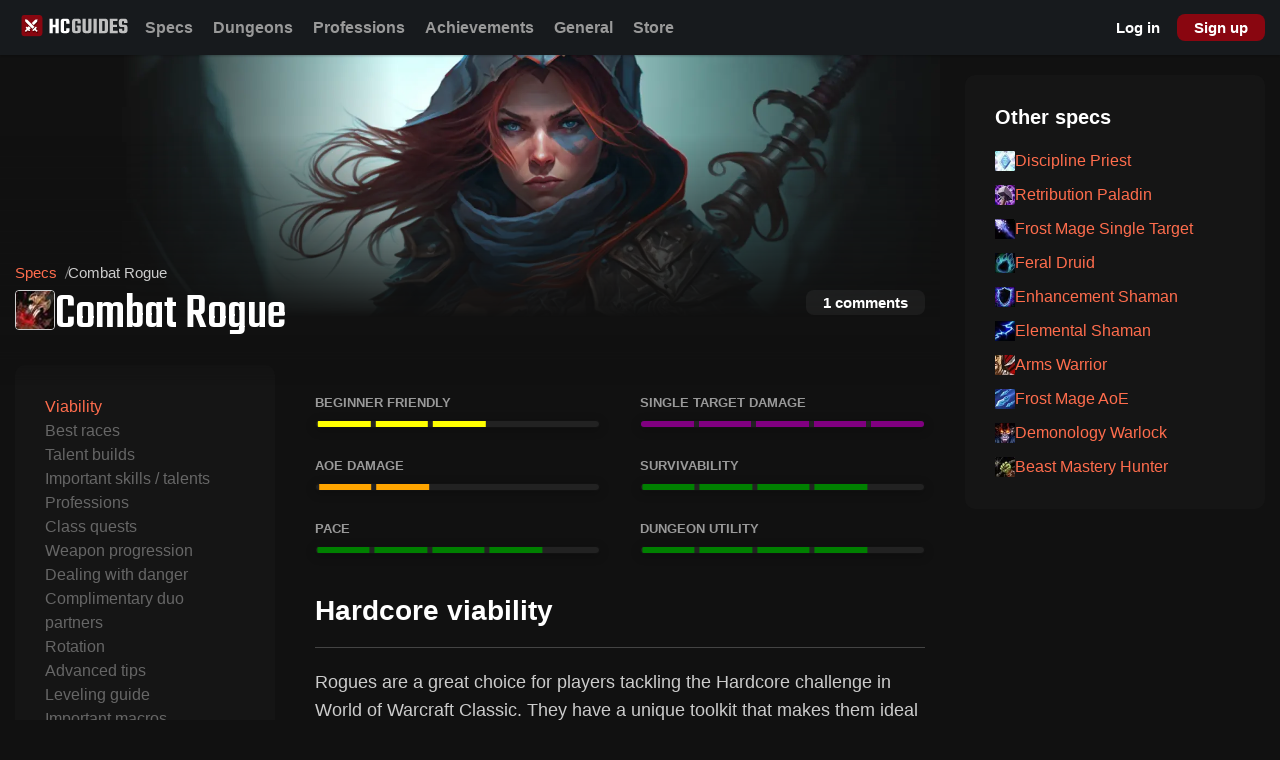

--- FILE ---
content_type: text/html; charset=utf-8
request_url: https://www.hcguides.com/specs/rogue/combat
body_size: 20400
content:
<!DOCTYPE html><html lang="en"><head><meta charSet="utf-8"/><link rel="preload" as="font" href="/_next/static/media/2f196a46c53b552d-s.p.woff2" crossorigin="" type="font/woff2"/><link rel="stylesheet" href="/_next/static/css/1403a1c3cab32216.css" data-precedence="next"/><link rel="stylesheet" href="/_next/static/css/d27974269c0fd8e2.css" data-precedence="next"/><link rel="stylesheet" href="/_next/static/css/214c15bbb968a4cd.css" data-precedence="next"/><link rel="preload" as="script" href="https://www.googletagmanager.com/gtag/js?id=G-39EV77EGE7"/><link rel="preload" as="script" href="https://kit.fontawesome.com/6e090d03a6.js"/><link rel="preload" as="script" href="https://wow.zamimg.com/js/tooltips.js"/><meta name="next-size-adjust"/><title>Hardcore Combat Rogue Guide | HC Guides</title><meta name="description" content="This Combat Rogue guide has everything you need to know about talents, strategies, weapon progression and more."/><meta name="keywords" content="world of warcraft,guides,hardcore,specs,rogue,combat"/><meta name="viewport" content="width=device-width, initial-scale=1"/><meta property="og:image" content="https://hcguides.com/class/rogue/combat/og-image.png"/><meta property="og:image:width" content="1200"/><meta property="og:image:height" content="630"/><meta property="og:image:alt" content="Combat Rogue | HC Guides"/><meta name="twitter:card" content="summary_large_image"/><meta name="twitter:creator" content="@hcguides"/><meta name="twitter:title" content="Hardcore Combat Rogue"/><meta name="twitter:description" content="Classic Hardcore World of Warcraft Guides"/><meta name="twitter:image" content="https://hcguides.com/class/rogue/combat/og-image.png"/><link rel="icon" href="/icon.png"/><script src="/_next/static/chunks/polyfills-c67a75d1b6f99dc8.js" noModule=""></script></head><body><div><header class="site-header_header__hSYDx"><div class="container container--large site-header_headerWrapper__t4yjC"><div class="site-header_headerInnerWrapper__uRCTF"><div class="site-header_headerNav__vsxBz"><a class="site-header_logo__w4o_A" href="/"><img alt="HC Guides" loading="lazy" width="120" height="25" decoding="async" data-nimg="1" style="color:transparent" src="/logo.svg"/></a></div><div class="site-header_navWrapper__OdESL"><div class="site-header_navContainer__ej8nT"><nav class="site-header_nav__T7VRl"><li class="site-header_navItem__73pa_"><div class="site-header_navSubmenu__2x8BD"><ul class="site-header_navSubmenuWrapper__M58mq"><li><a class="site-header_navSubmenuLink__mm98P" href="/specs/priest/discipline"><img alt="Discipline Priest" loading="lazy" width="20" height="20" decoding="async" data-nimg="1" style="color:transparent" srcSet="/_next/image?url=%2Fclass%2Fpriest%2Fdiscipline.png&amp;w=32&amp;q=75 1x, /_next/image?url=%2Fclass%2Fpriest%2Fdiscipline.png&amp;w=48&amp;q=75 2x" src="/_next/image?url=%2Fclass%2Fpriest%2Fdiscipline.png&amp;w=48&amp;q=75"/>Discipline Priest</a></li><li><a class="site-header_navSubmenuLink__mm98P" href="/specs/paladin/retribution"><img alt="Retribution Paladin" loading="lazy" width="20" height="20" decoding="async" data-nimg="1" style="color:transparent" srcSet="/_next/image?url=%2Fclass%2Fpaladin%2Fretribution.png&amp;w=32&amp;q=75 1x, /_next/image?url=%2Fclass%2Fpaladin%2Fretribution.png&amp;w=48&amp;q=75 2x" src="/_next/image?url=%2Fclass%2Fpaladin%2Fretribution.png&amp;w=48&amp;q=75"/>Retribution Paladin</a></li><li><a class="site-header_navSubmenuLink__mm98P" href="/specs/mage/frost-single-target"><img alt="Frost Mage Single Target" loading="lazy" width="20" height="20" decoding="async" data-nimg="1" style="color:transparent" srcSet="/_next/image?url=%2Fclass%2Fmage%2Ffrost-single-target.png&amp;w=32&amp;q=75 1x, /_next/image?url=%2Fclass%2Fmage%2Ffrost-single-target.png&amp;w=48&amp;q=75 2x" src="/_next/image?url=%2Fclass%2Fmage%2Ffrost-single-target.png&amp;w=48&amp;q=75"/>Frost Mage Single Target</a></li><li><a class="site-header_navSubmenuLink__mm98P" href="/specs/druid/feral"><img alt="Feral Druid" loading="lazy" width="20" height="20" decoding="async" data-nimg="1" style="color:transparent" srcSet="/_next/image?url=%2Fclass%2Fdruid%2Fferal.png&amp;w=32&amp;q=75 1x, /_next/image?url=%2Fclass%2Fdruid%2Fferal.png&amp;w=48&amp;q=75 2x" src="/_next/image?url=%2Fclass%2Fdruid%2Fferal.png&amp;w=48&amp;q=75"/>Feral Druid</a></li><li><a class="site-header_navSubmenuLink__mm98P" href="/specs/shaman/enhancement"><img alt="Enhancement Shaman" loading="lazy" width="20" height="20" decoding="async" data-nimg="1" style="color:transparent" srcSet="/_next/image?url=%2Fclass%2Fshaman%2Fenhancement.png&amp;w=32&amp;q=75 1x, /_next/image?url=%2Fclass%2Fshaman%2Fenhancement.png&amp;w=48&amp;q=75 2x" src="/_next/image?url=%2Fclass%2Fshaman%2Fenhancement.png&amp;w=48&amp;q=75"/>Enhancement Shaman</a></li><li><a class="site-header_navSubmenuLink__mm98P" href="/specs/shaman/elemental"><img alt="Elemental Shaman" loading="lazy" width="20" height="20" decoding="async" data-nimg="1" style="color:transparent" srcSet="/_next/image?url=%2Fclass%2Fshaman%2Felemental.png&amp;w=32&amp;q=75 1x, /_next/image?url=%2Fclass%2Fshaman%2Felemental.png&amp;w=48&amp;q=75 2x" src="/_next/image?url=%2Fclass%2Fshaman%2Felemental.png&amp;w=48&amp;q=75"/>Elemental Shaman</a></li><li><a class="site-header_navSubmenuLink__mm98P" href="/specs/warrior/arms"><img alt="Arms Warrior" loading="lazy" width="20" height="20" decoding="async" data-nimg="1" style="color:transparent" srcSet="/_next/image?url=%2Fclass%2Fwarrior%2Farms.png&amp;w=32&amp;q=75 1x, /_next/image?url=%2Fclass%2Fwarrior%2Farms.png&amp;w=48&amp;q=75 2x" src="/_next/image?url=%2Fclass%2Fwarrior%2Farms.png&amp;w=48&amp;q=75"/>Arms Warrior</a></li><li><a class="site-header_navSubmenuLink__mm98P" href="/specs/rogue/combat"><img alt="Combat Rogue" loading="lazy" width="20" height="20" decoding="async" data-nimg="1" style="color:transparent" srcSet="/_next/image?url=%2Fclass%2Frogue%2Fcombat.png&amp;w=32&amp;q=75 1x, /_next/image?url=%2Fclass%2Frogue%2Fcombat.png&amp;w=48&amp;q=75 2x" src="/_next/image?url=%2Fclass%2Frogue%2Fcombat.png&amp;w=48&amp;q=75"/>Combat Rogue</a></li><li><a class="site-header_navSubmenuLink__mm98P" href="/specs/mage/frost-aoe"><img alt="Frost Mage AoE" loading="lazy" width="20" height="20" decoding="async" data-nimg="1" style="color:transparent" srcSet="/_next/image?url=%2Fclass%2Fmage%2Ffrost-aoe.png&amp;w=32&amp;q=75 1x, /_next/image?url=%2Fclass%2Fmage%2Ffrost-aoe.png&amp;w=48&amp;q=75 2x" src="/_next/image?url=%2Fclass%2Fmage%2Ffrost-aoe.png&amp;w=48&amp;q=75"/>Frost Mage AoE</a></li><li><a class="site-header_navSubmenuLink__mm98P" href="/specs/warlock/demonology"><img alt="Demonology Warlock" loading="lazy" width="20" height="20" decoding="async" data-nimg="1" style="color:transparent" srcSet="/_next/image?url=%2Fclass%2Fwarlock%2Fdemonology.png&amp;w=32&amp;q=75 1x, /_next/image?url=%2Fclass%2Fwarlock%2Fdemonology.png&amp;w=48&amp;q=75 2x" src="/_next/image?url=%2Fclass%2Fwarlock%2Fdemonology.png&amp;w=48&amp;q=75"/>Demonology Warlock</a></li><li><a class="site-header_navSubmenuLink__mm98P" href="/specs/hunter/beast-mastery"><img alt="Beast Mastery Hunter" loading="lazy" width="20" height="20" decoding="async" data-nimg="1" style="color:transparent" srcSet="/_next/image?url=%2Fclass%2Fhunter%2Fbeast-mastery.png&amp;w=32&amp;q=75 1x, /_next/image?url=%2Fclass%2Fhunter%2Fbeast-mastery.png&amp;w=48&amp;q=75 2x" src="/_next/image?url=%2Fclass%2Fhunter%2Fbeast-mastery.png&amp;w=48&amp;q=75"/>Beast Mastery Hunter</a></li></ul></div><span class="site-header_link__brTxm undefined">Specs</span></li><li class="site-header_navItem__73pa_"><div class="site-header_navSubmenu__2x8BD"><ul class="site-header_navSubmenuWrapper__M58mq"><li><a class="site-header_navSubmenuLink__mm98P" href="/dungeons/ragefire-chasm"><img alt="Ragefire Chasm" loading="lazy" width="20" height="20" decoding="async" data-nimg="1" style="color:transparent" srcSet="/_next/image?url=%2Fdungeon%2Fragefire-chasm%2Ficon.png&amp;w=32&amp;q=75 1x, /_next/image?url=%2Fdungeon%2Fragefire-chasm%2Ficon.png&amp;w=48&amp;q=75 2x" src="/_next/image?url=%2Fdungeon%2Fragefire-chasm%2Ficon.png&amp;w=48&amp;q=75"/>Ragefire Chasm</a></li><li><a class="site-header_navSubmenuLink__mm98P" href="/dungeons/wailing-caverns"><img alt="Wailing Caverns" loading="lazy" width="20" height="20" decoding="async" data-nimg="1" style="color:transparent" srcSet="/_next/image?url=%2Fdungeon%2Fwailing-caverns%2Ficon.png&amp;w=32&amp;q=75 1x, /_next/image?url=%2Fdungeon%2Fwailing-caverns%2Ficon.png&amp;w=48&amp;q=75 2x" src="/_next/image?url=%2Fdungeon%2Fwailing-caverns%2Ficon.png&amp;w=48&amp;q=75"/>Wailing Caverns</a></li><li><a class="site-header_navSubmenuLink__mm98P" href="/dungeons/the-deadmines"><img alt="The Deadmines" loading="lazy" width="20" height="20" decoding="async" data-nimg="1" style="color:transparent" srcSet="/_next/image?url=%2Fdungeon%2Fthe-deadmines%2Ficon.png&amp;w=32&amp;q=75 1x, /_next/image?url=%2Fdungeon%2Fthe-deadmines%2Ficon.png&amp;w=48&amp;q=75 2x" src="/_next/image?url=%2Fdungeon%2Fthe-deadmines%2Ficon.png&amp;w=48&amp;q=75"/>The Deadmines</a></li><li><a class="site-header_navSubmenuLink__mm98P" href="/dungeons/shadowfang-keep"><img alt="Shadowfang Keep" loading="lazy" width="20" height="20" decoding="async" data-nimg="1" style="color:transparent" srcSet="/_next/image?url=%2Fdungeon%2Fshadowfang-keep%2Ficon.png&amp;w=32&amp;q=75 1x, /_next/image?url=%2Fdungeon%2Fshadowfang-keep%2Ficon.png&amp;w=48&amp;q=75 2x" src="/_next/image?url=%2Fdungeon%2Fshadowfang-keep%2Ficon.png&amp;w=48&amp;q=75"/>Shadowfang Keep</a></li></ul></div><span class="site-header_link__brTxm ">Dungeons</span></li><li class="site-header_navItem__73pa_"><div class="site-header_navSubmenu__2x8BD"><ul class="site-header_navSubmenuWrapper__M58mq"><li><a class="site-header_navSubmenuLink__mm98P" href="/professions/tailoring"><img alt="Tailoring" loading="lazy" width="20" height="20" decoding="async" data-nimg="1" style="color:transparent" srcSet="/_next/image?url=%2Fprofession%2Ftailoring%2Ficon.png&amp;w=32&amp;q=75 1x, /_next/image?url=%2Fprofession%2Ftailoring%2Ficon.png&amp;w=48&amp;q=75 2x" src="/_next/image?url=%2Fprofession%2Ftailoring%2Ficon.png&amp;w=48&amp;q=75"/>Tailoring</a></li><li><a class="site-header_navSubmenuLink__mm98P" href="/professions/blacksmithing"><img alt="Blacksmithing" loading="lazy" width="20" height="20" decoding="async" data-nimg="1" style="color:transparent" srcSet="/_next/image?url=%2Fprofession%2Fblacksmithing%2Ficon.png&amp;w=32&amp;q=75 1x, /_next/image?url=%2Fprofession%2Fblacksmithing%2Ficon.png&amp;w=48&amp;q=75 2x" src="/_next/image?url=%2Fprofession%2Fblacksmithing%2Ficon.png&amp;w=48&amp;q=75"/>Blacksmithing</a></li><li><a class="site-header_navSubmenuLink__mm98P" href="/professions/alchemy"><img alt="Alchemy" loading="lazy" width="20" height="20" decoding="async" data-nimg="1" style="color:transparent" srcSet="/_next/image?url=%2Fprofession%2Falchemy%2Ficon.png&amp;w=32&amp;q=75 1x, /_next/image?url=%2Fprofession%2Falchemy%2Ficon.png&amp;w=48&amp;q=75 2x" src="/_next/image?url=%2Fprofession%2Falchemy%2Ficon.png&amp;w=48&amp;q=75"/>Alchemy</a></li><li><a class="site-header_navSubmenuLink__mm98P" href="/professions/leatherworking"><img alt="Leatherworking" loading="lazy" width="20" height="20" decoding="async" data-nimg="1" style="color:transparent" srcSet="/_next/image?url=%2Fprofession%2Fleatherworking%2Ficon.png&amp;w=32&amp;q=75 1x, /_next/image?url=%2Fprofession%2Fleatherworking%2Ficon.png&amp;w=48&amp;q=75 2x" src="/_next/image?url=%2Fprofession%2Fleatherworking%2Ficon.png&amp;w=48&amp;q=75"/>Leatherworking</a></li><li><a class="site-header_navSubmenuLink__mm98P" href="/professions/engineering"><img alt="Engineering" loading="lazy" width="20" height="20" decoding="async" data-nimg="1" style="color:transparent" srcSet="/_next/image?url=%2Fprofession%2Fengineering%2Ficon.png&amp;w=32&amp;q=75 1x, /_next/image?url=%2Fprofession%2Fengineering%2Ficon.png&amp;w=48&amp;q=75 2x" src="/_next/image?url=%2Fprofession%2Fengineering%2Ficon.png&amp;w=48&amp;q=75"/>Engineering</a></li></ul></div><span class="site-header_link__brTxm ">Professions</span></li><li class="site-header_navItem__73pa_"><div class="site-header_navSubmenu__2x8BD"><ul class="site-header_navSubmenuWrapper__M58mq"><li><a class="site-header_navSubmenuLink__mm98P" href="/achievements/self-made"><img alt="Self-made" loading="lazy" width="20" height="20" decoding="async" data-nimg="1" style="color:transparent" srcSet="/_next/image?url=%2Fachievement%2Fself-made%2Ficon.png&amp;w=32&amp;q=75 1x, /_next/image?url=%2Fachievement%2Fself-made%2Ficon.png&amp;w=48&amp;q=75 2x" src="/_next/image?url=%2Fachievement%2Fself-made%2Ficon.png&amp;w=48&amp;q=75"/>Self-made</a></li></ul></div><span class="site-header_link__brTxm ">Achievements</span></li><li class="site-header_navItem__73pa_"><a class="site-header_link__brTxm " href="/1">General</a></li><li class="site-header_navItem__73pa_"><a class="site-header_link__brTxm " href="/blessed">Store</a></li></nav></div><div class="site-header_navBg__HKdrC"></div><button class="site-header_icon__XrLFi"><i class="fa fa-navicon"></i></button></div></div><div class="flex flex--guts" style="width:80px"><div class="spinner_ldsRing__zGYNy"><div></div><div></div><div></div><div></div></div></div></div></header><div style="padding-top:55px;min-height:100vh;display:flex;flex-direction:column"><div style="flex:1"><div class="container container--large"><div><!--$--><!--$--><div class="guide-ui-layout_grid__y2_2w"><div><div class="guide-hero_hero__dOiQI"><div class="guide-hero_heroWrapper__yDnne"><img alt="Cover art of Combat Rogue" loading="lazy" decoding="async" data-nimg="fill" class="guide-hero_image__rW1EJ" style="position:absolute;height:100%;width:100%;left:0;top:0;right:0;bottom:0;color:transparent" sizes="100vw" srcSet="/_next/image?url=%2Fclass%2Frogue%2Fcombat%2Fcover.png&amp;w=640&amp;q=75 640w, /_next/image?url=%2Fclass%2Frogue%2Fcombat%2Fcover.png&amp;w=750&amp;q=75 750w, /_next/image?url=%2Fclass%2Frogue%2Fcombat%2Fcover.png&amp;w=828&amp;q=75 828w, /_next/image?url=%2Fclass%2Frogue%2Fcombat%2Fcover.png&amp;w=1080&amp;q=75 1080w, /_next/image?url=%2Fclass%2Frogue%2Fcombat%2Fcover.png&amp;w=1200&amp;q=75 1200w, /_next/image?url=%2Fclass%2Frogue%2Fcombat%2Fcover.png&amp;w=1920&amp;q=75 1920w, /_next/image?url=%2Fclass%2Frogue%2Fcombat%2Fcover.png&amp;w=2048&amp;q=75 2048w, /_next/image?url=%2Fclass%2Frogue%2Fcombat%2Fcover.png&amp;w=3840&amp;q=75 3840w" src="/_next/image?url=%2Fclass%2Frogue%2Fcombat%2Fcover.png&amp;w=3840&amp;q=75"/><div class="guide-hero_content__8VX5x"><div class="guide-hero_headerWrapper__oymnG"><nav aria-label="Breadcrumb"><ol class="guide-hero_breadcrumb__lw1kd"><li class="guide-hero_breadcrumbItem__2ZYUK"><a href="/specs">specs</a></li><li class="breadcrumb-item active" aria-current="page">Combat Rogue</li></ol></nav><header class="guide-hero_header___d1Pi"><img alt="HC Guides" loading="lazy" width="40" height="40" decoding="async" data-nimg="1" class="guide-hero_icon__sxyVl" style="color:transparent" srcSet="/_next/image?url=%2Fclass%2Frogue%2Fcombat.png&amp;w=48&amp;q=75 1x, /_next/image?url=%2Fclass%2Frogue%2Fcombat.png&amp;w=96&amp;q=75 2x" src="/_next/image?url=%2Fclass%2Frogue%2Fcombat.png&amp;w=96&amp;q=75"/><div><h1 class="flat guide-hero_title__ofuCw __className_7ab9d1">Combat Rogue</h1></div></header></div><div class="guide-hero_actions__rtx5d"><a href="#comments" class="button secondary small"> comments</a></div></div></div></div><div class="guide-article_article__nhzsg"><div><div class="guide-article_articleNav__L_Rdl"><div class="guide-navigation_wrapper__1yIkQ"><ol class="guide-navigation_links__KBIn1"><ul class="guide-navigation_links__KBIn1"><li class=""><a href="#viability">Viability</a></li><li class=""><a href="#best-races">Best races</a></li><li class=""><a href="#talent-builds">Talent builds</a></li><li class=""><a href="#important-skills-/-talents">Important skills / talents</a></li><li class=""><a href="#professions">Professions</a></li><li class=""><a href="#class-quests">Class quests</a></li><li class=""><a href="#weapon-progression">Weapon progression</a></li><li class=""><a href="#dealing-with-danger">Dealing with danger</a></li><li class=""><a href="#complimentary-duo-partners">Complimentary duo partners</a></li><li class=""><a href="#rotation">Rotation</a></li><li class=""><a href="#advanced-tips">Advanced tips</a></li><li class=""><a href="#leveling-guide">Leveling guide</a></li><li class=""><a href="#important-macros">Important macros</a></li><li class=""><a href="#class-related-addons">Class related addons</a></li></ul></ol><div class="guide-navigation_author__JCV1z"><h5 class="guide-navigation_title__ScMDc">Written by</h5><div class="guide-navigation_authorRow__gFdv9"><a class="rogue-color guide-navigation_authorName__VYOd_" href="/user/166758463249055740"><img alt="Lndegenerate" loading="lazy" width="20" height="20" decoding="async" data-nimg="1" class="avatar" style="color:transparent" srcSet="/_next/image?url=https%3A%2F%2Fcdn.discordapp.com%2Favatars%2F166758463249055745%2Ffaebbb46b44e002fd02a9f04214caffc.png&amp;w=32&amp;q=75 1x, /_next/image?url=https%3A%2F%2Fcdn.discordapp.com%2Favatars%2F166758463249055745%2Ffaebbb46b44e002fd02a9f04214caffc.png&amp;w=48&amp;q=75 2x" src="/_next/image?url=https%3A%2F%2Fcdn.discordapp.com%2Favatars%2F166758463249055745%2Ffaebbb46b44e002fd02a9f04214caffc.png&amp;w=48&amp;q=75"/>Lndegenerate</a><div class="guide-navigation_authorSocials__KglxJ"><a href="https://twitch.tv/Lndegen" target="_blank" rel="noreferrer"><i class="fab fa-twitch twitch"></i></a><a href="https://youtube.com/@Lndegenerate" target="_blank" rel="noreferrer"><i class="fab fa-twitch youtube"></i></a></div></div></div></div></div></div><div class="guide-article_content__lNqR1"><ul class="ratings_list__5R_LM"></ul><section id="viability"><h2>Hardcore viability</h2><p>Rogues are a great choice for players tackling the Hardcore challenge in World of Warcraft Classic. They have a unique toolkit that makes them ideal for solo play and capable of dealing massive burst damage in group play.</p><p>Their ability to stealth past enemies and pick their battles can help them level up quickly with minimal downtime. They can also solo difficult quests and elites with ease, making them a great choice for players looking to tackle challenging content on their own. Additionally, they have a variety of crowd control abilities like sap and blind, which can be used to take on enemies one at a time, reducing the risk of being overwhelmed. Their evasion ability can also help them avoid damage and buy time to heal up, making it easier for them to survive while levelling up to 60.</p></section>
<section id="best-races"><h2>Best races</h2><h3> <img loading="lazy" width="24" height="24" decoding="async" data-nimg="1" style="color:transparent" srcSet="/_next/image?url=%2Falliance.png&amp;w=32&amp;q=75 1x, /_next/image?url=%2Falliance.png&amp;w=48&amp;q=75 2x" src="/_next/image?url=%2Falliance.png&amp;w=48&amp;q=75"/> Alliance</h3><p>Dwarves and Gnomes are comparable as the safest Alliance levelers. Their racial abilities can save you from various situations - <a href="https://www.wowhead.com/classic/spell=20594/stoneform">Stoneforming</a> off bleeds or poisons and getting back into stealth without worrying about it breaking, or <a href="https://www.wowhead.com/classic/spell=20589/escape-artist">Escape Artist</a> to get you out of a root/slow and run away.</p><p>Humans are your best endgame choice because of their <a href="https://www.wowhead.com/classic/spell=20597/sword-specialization">Sword Specialization</a> passive. If you don’t go Human, you are usually pigeonholed into being Daggers at 60. Human racials don’t add much to your leveling toolkit though.</p><p>Night Elves don’t bring anything notable to the table - their improved stealth is irrelevant.</p><h3> <img loading="lazy" width="24" height="24" decoding="async" data-nimg="1" style="color:transparent" srcSet="/_next/image?url=%2Fhorde.png&amp;w=32&amp;q=75 1x, /_next/image?url=%2Fhorde.png&amp;w=48&amp;q=75 2x" src="/_next/image?url=%2Fhorde.png&amp;w=48&amp;q=75"/> Horde</h3><p>Trolls are the quickest and safest levelers because of their <a href="https://www.wowhead.com/classic/spell=20555/regeneration">combat-regeneration</a> passive, allowing you to have less downtime between pulls. <a href="https://www.wowhead.com/classic/spell=20554/berserking">Berserking</a> is also powerful.</p><p>As an Orc, <a href="https://www.wowhead.com/classic/spell=20572/blood-fury">Blood Fury</a> is a solid damage boost, especially when combined with your other cooldowns.</p><p>Undead rogues are good for utilizing <a href="https://www.wowhead.com/classic/spell=20577/cannibalize">Cannibalize</a> mid-combat with Gouge, as a generally larger heal than a bandage, but it isn’t super impactful, and their other racials don’t add much to your kit in a hardcore setting.</p></section>
<section id="talent-builds"><h2>Talent builds</h2><h4>Level 10-30</h4><p>Though we are Combat, we actually start with 2 points in Remorseless Attacks in the Assassination tree, giving us a massive chance to crit the first ability on every mob, assuming we’re managing our downtime well. This lowers killtimes quite a bit, and ends up with us taking less damage because of it. We then rush down to Deflection and get Riposte as soon as possible, picking up Imp SS and Imp Gouge along the way - the extra 1.5 sec on Gouge can save your life in an escape, or when needing some extra time to bandage midfight. Fill out the rest of the points shown, then we’ll be respec’ing at either 29 or 30, whenever you go to your trainer.</p><div class="talents_talents__IPboN" style="background-image:url(/talent-trees/rogue.png)"><div class="talents_cta__cnar7"><h2 class="talents_title__mu4IC">Level 10-30 Combat Rogue Talents</h2><p class="link flat talents_link__BYU9X">Click to see talent tree</p></div></div><h4>Level 30-60</h4><p>You’ll notice that none of the talents we chose the first time are missing here, so why respec? Getting Blade Flurry ASAP when we ding 30 is very important. This is also the difference between Adrenaline Rush at 40 or 42. When we respec we do not put the points into Remorseless Attacks this time. Instead we go straight down the Combat tree. Fill down 31 points here (I opt to leave Dual Specialization at 4/5, fill in the rest) before swapping back to Assassination. You can fill out the last point in Dual Spec at 57, then the 2 points in Murder come from 58/59 which are both flexible points you could put anywhere.</p><div class="talents_talents__IPboN" style="background-image:url(/talent-trees/rogue.png)"><div class="talents_cta__cnar7"><h2 class="talents_title__mu4IC">Level 30-60 Combat Rogue Talents</h2><p class="link flat talents_link__BYU9X">Click to see talent tree</p></div></div><p>See my video below if you want slightly deeper talent-order explanations, and why I recommend skipping specific weapon specialization talents.</p><div class="yt"><iframe src="https://www.youtube.com/embed/oPsVk1_4qg4?controls=0" title="YouTube video player" frameborder="0" allow="accelerometer; autoplay; clipboard-write; encrypted-media; gyroscope; picture-in-picture; web-share" allowFullScreen=""></iframe></div></section>
<section id="important-skills-/-talents"><h2>Important skills</h2><p>Rogue has a huge breadth of useful abilities in hardcore. We bring tons of CC to the table, and only get stronger as we level. Your expansive toolkit lets you form lots of crafty plays, allowing you to take on otherwise very dangerous situations with ease. We can turn multipacks into 1v1s by doing things like opening with <a href="https://www.wowhead.com/classic/spell=6770/sap">Sap</a> on one, <a href="https://www.wowhead.com/classic/spell=2094/blind">Blind</a> and/or <a href="https://www.wowhead.com/classic/spell=1776/gouge">Gouge</a> on another, and then working on the third.</p><p>Once we get <a href="https://www.wowhead.com/classic/spell=1856/vanish">Vanish</a> at 22, you have a huge safety net that can get you out of most sticky situations if you ever make a mistake.</p><p><a href="https://www.wowhead.com/classic/spell=14251/riposte">Riposte</a> is one of the best solo abilities in the game. You also get it at 22 with our talent build. It is a high damage smack for only 10 energy. The drawback is that you can only use it after parrying an attack, but after putting 5 points in <a href="https://www.wowhead.com/classic/spell=13856/deflection">Deflection</a>, it happens more than you might think. It also disarms the target for 6 seconds, on a 6 second CD, meaning you have the potential to disarm mobs multiple times in a row, making things very easy.</p><p>Once you have poisons (typically 22 or later), always coat your weapons! Double <a href="https://www.wowhead.com/classic/item=6947/instant-poison">Instant Poison</a> is my go-to, but if you’re fighting mobs that run away, or plan to kite some strong enemies, it’s nice to have a stack of <a href="https://www.wowhead.com/classic/spell=3420/crippling-poison">Crippling Poison</a> in your bags to swap to.</p><p>At 30 you get <a href="https://www.wowhead.com/classic/spell=13877/blade-flurry">Blade Flurry</a> and can handle bigger camps - especially when paired with <a href="https://www.wowhead.com/classic/spell=5277/evasion">Evasion</a> to not even worry about taking so many hits at once. With <a href="https://www.wowhead.com/classic/spell=13750/adrenaline-rush">Adrenaline Rush</a> at 40, rogue becomes very adept at taking down Elite quests at-level.</p></section>
<section id="professions"><h2>Professions</h2><p>First, secondary professions: First Aid is a must-have as rogue! Always keep up with this, and never get caught lacking on bandages. This isn’t just for between mobs, but to bandage while an enemy is Gouged too. Cooking is nice to get to at least 60 for <a href="https://www.wowhead.com/classic/item=7676/thistle-tea">Thistle Tea</a> (and access to cooking quests while leveling). Fishing isn’t very relevant.</p><p>Herbalism/Alchemy is the most popular profession combo for rogues, and for good reason. It gives you consistent access to rogue-specific items: <a href="https://www.wowhead.com/classic/item=7676/thistle-tea">Thistle Tea</a> and <a href="https://www.wowhead.com/classic/item=5530/blinding-powder">Blinding Powder</a> (made from Swiftthistle and Fadeleaf) which is required us to Blind enemies. Plus rogues utilize most of the stat buffs very well.</p><p>Mining/Engineering provides additional stuns plus damage burst, and gives you another safety with <a href="https://www.wowhead.com/classic/item=4366/target-dummy">Target Dummy</a>. I always recommend Engineering to anyone that hasn’t hit 60 before. Be careful with Dummies; if you lay a Dummy, then Vanish while the Dummy is still active, you WILL be put back into combat even though you are stealthed, and the mobs will start running at you again once the taunt runs out! So even though it can save you, be careful when using Dummies with Vanish.</p><p>Skinning/LW typically ends up giving less stats on average than rolling <a href="https://www.wowhead.com/classic/item=8949/elixir-of-agility">Elixirs</a> with Alchemy would, and doesn’t provide the extra utility of Engineering. If it scratches an itch for you, it can still be somewhat useful. It just isn’t super impactful unless you’re doing a self-made challenge.</p><p>Any other professions: Not worth.</p></section>
<section id="class-quests"><h2>Class quests</h2><p>Your level 10 class quest offers a great Dagger as reward that you’ll use well into your teens.</p><p>Around level 20, do your class quest for lockpicking and make sure to get your lockpick skill to at least 70 before attempting your poison questline. Though it’s available at 20, I recommend waiting until 22 and training Vanish (don’t forget Flash Powder from the vendor!) before attempting the poison quest. If your Pickpocket or Sap ever resists, the mobs on this quest hit like a freight train - you will be 3-shot by the Drone - so being a higher level to lower resist chance and to have Vanish as backup is crucial in hardcore.</p><p>One other note is to make sure you get your First Aid to 80, and get a <a href="https://www.wowhead.com/classic/item=1475/small-venom-sac">Small Venom Sac</a>, before or around the time you finish your poison questline in order to cleanse yourself with an <a href="https://www.wowhead.com/classic/item=6452/anti-venom">Anti-Venom</a>. The quest puts a 7 day duration poison on you that lowers your agility and makes your stealth much less effective.</p></section>
<section id="weapon-progression"><h2>Weapon progression</h2><p>This is a basic weapon list, including dungeon quest rewards, but not random dungeon drops or BoEs. In general, boss drops are better than level-equivalent quest rewards or BoEs. Always look for the highest top-end damage in your mainhand, since your abilities scale off weapon damage. A fast offhand is best for poison application, but if there is a notable dps difference between your options in the offhand, just use the highest dps/best statted weapon rather than prioritizing offhand speed - it will be better than the little bit of extra poison damage.</p><h3>Alliance Progression</h3><table><thead><tr><th>Level</th>
<th>Notes</th></tr></thead><tbody><tr><td>Pre-10</td>
<td>Buy a <a href="https://www.wowhead.com/classic/item=2494/stiletto">Stiletto</a> as soon as you can afford it from your starting town vendor.</td></tr><tr><td>10-15</td><td><p>Learn 1H Maces in Ironforge. Do
<a href="https://www.wowhead.com/classic/quest=417/a-pilots-revenge">A Pilot’s Revenge</a> (+Lost Pilot) in Dun Morogh, choosing
<a href="https://www.wowhead.com/classic/item=1009/compact-hammer">Compact Hammer</a> instead of the dagger. This has the highest top-end damage available for a while. Do your class quest for
<a href="https://www.wowhead.com/classic/item=7298/blade-of-cunning">Blade of Cunning</a> for your OH.</p></td></tr><tr><td>16-20</td><td><p>Buy a <a href="https://www.wowhead.com/classic/item=2028/hammer">Hammer</a> for your MH.
<a href="https://www.wowhead.com/classic/quest=258/a-hunters-challenge">A Hunter’s Challenge</a> in Loch Modan gives
<a href="https://www.wowhead.com/classic/item=3572/daryls-shortsword">Daryl’s Shortsword</a> for your OH - you’ll need to learn 1H Swords in Stormwind for this.</p></td></tr><tr><td>21-25</td>
<td>Buy a <a href="https://www.wowhead.com/classic/item=923/longsword">Longsword</a> and a <a href="https://www.wowhead.com/classic/item=2209/kris">Kris</a> (you can get the Kris as early as 19 for your OH).</td></tr><tr><td>25-30</td>
<td>If you’re Herbalism, do the Greenwarden’s Questline in Wetlands which ends with <a href="https://www.wowhead.com/classic/npc=1244/rethiel-the-greenwarden">Rethiel</a> in Wetlands and rewards <a href="https://www.wowhead.com/classic/item=2263/phytoblade">Phytoblade</a>. Otherwise, run The Stockades completing <a href="https://www.wowhead.com/classic/quest=386/what-comes-around">What Comes Around</a> for <a href="https://www.wowhead.com/classic/item=3400/lucine-longsword">Lucine Longsword</a>.</td></tr><tr><td>31-34</td>
<td>Buy a <a href="https://www.wowhead.com/classic/item=2520/broadsword">Broadsword</a>.</td></tr><tr><td>35-39</td>
<td>Go to Badlands for <a href="https://www.wowhead.com/classic/quest=719/a-dwarf-and-his-tools">A Dwarf and His Tools</a> to get <a href="https://www.wowhead.com/classic/item=4978/ryedols-hammer">Ryedol’s Hammer</a>.</td></tr><tr><td>39+</td>
<td>Get both exceptional dungeon rewards, from SM and RFD -
<a href="https://www.wowhead.com/classic/item=6829/sword-of-serenity">Sword of Serenity</a> from <a href="https://www.wowhead.com/classic/quest=1053/in-the-name-of-the-light">In the Name of the Light</a>
<a href="https://www.wowhead.com/classic/item=10823/vanquishers-sword">Vanquisher’s Sword</a> from <a href="https://www.wowhead.com/classic/quest=3636/bring-the-light">Bring the Light</a></td></tr><tr><td>48+</td>
<td><a href="https://www.wowhead.com/classic/item=17705/thrash-blade">Thrash Blade</a> from Maraudon <a href="https://www.wowhead.com/classic/quest=7065/corruption-of-earth-and-seed">Corruption of Earth and Seed</a> is your BIS until 60.</td></tr><tr><td>55+</td>
<td>Do the Jaedenar escort chain in Felwood, ending with <a href="https://www.wowhead.com/classic/quest=5385/the-remains-of-trey-lightforge">The Remains of Trey Lightforge</a>. If you didn’t grab a Thrash Blade for some reason, choose <a href="https://www.wowhead.com/classic/item=15705/tidecrest-blade">Tidecrest Blade</a> for your MH. Otherwise choose <a href="https://www.wowhead.com/classic/item=15706/hunt-tracker-blade">Hunt Tracker Blade</a> for your OH.</td></tr></tbody></table><p>If you end up skipping some dungeons, you can find a more comprehensive list with other options <a href="https://docs.google.com/spreadsheets/d/1NFO21xKi8lol6A00nz8byjpIemIRdm6gVG54PGqaitc/edit?usp=sharing" target="_blank" rel="noreferrer">here</a>, or talked about in this video.</p><div class="yt"><iframe src="https://www.youtube.com/embed/zizNUUC2E1E?controls=0" title="YouTube video player" frameborder="0" allow="accelerometer; autoplay; clipboard-write; encrypted-media; gyroscope; picture-in-picture; web-share" allowFullScreen=""></iframe></div><h3>Horde Progression</h3><p>Coming soon…</p></section>
<section id="dealing-with-danger"><h2>Dealing with danger</h2><p>Before you get Blade Flurry, it’s better to pull mobs one at a time. If you have to engage multipacks, make use of your CC like Sap and Gouge, and/or pop Evasion early, depending on how deadly the enemy is. Once you have Blade Flurry you can deal with multipacks every time it’s off cooldown.</p><p>If you get overwhelmed pre-22, Gouge and Sprint away. After you get Vanish at 22, if you don’t think a Sprint out will do the trick, then make sure you try to: 1) make some distance from the mob before Vanishing, pop Sprint first if you have it, and/or 2) carefully watch the enemy swings, and time your Vanish right after you get hit. There is a common misconception that Vanish can be resisted, but what really happens is the mob batches their hit in the same window that you press Vanish, and you end up getting hit out, rendering your Vanish null.</p></section>
<section id="complimentary-duo-partners"><h2>What classes pair well with a Combat Rogue?</h2><p>Rogue is extremely versatile, making pairing with any class viable. If you want to totally maximize your power though, <a href="/retribution-paladin">Paladin</a> is your best option. Rogues make amazing use of <a href="https://www.wowhead.com/classic/spell=25291/blessing-of-might">Blessing of Might</a>, and both classes have a lot of built-in safety, while tearing apart mobs with very little downtime.</p></section>
<section id="rotation"><h2>Rotation</h2><p>Most of the way up, you can get away with just Sinister Strike until you gauge that an <a href="https://www.wowhead.com/classic/spell=2098/eviscerate">Eviscerate</a> will finish the mob without much overkill.</p><p>If you think the mob will live long enough to get the full duration out of it, then <a href="https://www.wowhead.com/classic/spell=5171/slice-and-dice">Slice and Dice</a> after the first combo point or two. This isn’t a huge gain until your 2nd rank of Slice and Dice at 42 where it becomes much stronger. So if you don’t use it much before 42, it’s not a big deal.</p><p>Once you get <a href="https://www.wowhead.com/classic/spell=703/garrote">Garrote</a>, if the mob is beefy enough to run most/all of the duration out before it dies, then open Garrote from stealth. This, again, gets more relevant at later levels when the kill-time on enemies generally lengthens.</p><p>If the enemy is about to die and you didn’t use your combo points, you can load up a Slice and Dice just before you auto-attack it to death, and bring that duration into the next enemy for a little boost without wasting your combo points.</p></section>
<section id="advanced-tips"><h2>Advanced Tips</h2><p>All throughout leveling, you can turn combat into very one-sided fights in lots of ways. Get creative and make a plan before pulling hard enemies. Does the mob have a lot of armor? Put on Crippling Poison, then start with a Garrote opener into a quick Rupture and let it bleed out while kiting it. Does the mob enrage at low HP? Save your combo points for a long Kidney Shot when it hits 30%. Your whole kit is useful as a Rogue. Leave nothing in the spellbook (except maybe Feint). You have ways to deal with everything - don’t be afraid to try out different plays and see what works best for different enemies!</p><p>Learn to utilize Gouge+Thrown Weapons to kite tougher enemies. You can Gouge and run, then max range Throw a few times to whittle down your target, and repeat. This also builds up combo points to finish with. Just make sure you watch where you’re running to not overpull.</p><p>The simple use of <a href="https://www.wowhead.com/classic/spell=1725/distract">Distract</a> is to save yourself from getting a patrol too soon in caves or dungeons. But one of my favorite Distract uses is to break up mobs like the Ogre patrol in Badlands for the Tremors of the Earth quest, then take down the boss without chaining adds.</p><p>When running away, or kiting, don’t face your back to mobs. Strafe and jump over and over, facing the mob while you’re jumping, only turning briefly to keep going the right direction when you land. This will help you to not get dazed, and allow you to keep dodging if you’re running with Evasion active.</p></section>
<section id="leveling-guide"><h2 style="text-transform:capitalize">Hardcore <!-- -->Rogue<!-- --> Leveling Guide</h2><p>Looking for a step-by-step leveling guide that is tailored for the Hardcore <!-- -->Rogue<!-- --> leveling experience?</p><p>Click below to visit RestedXP and download their awesome add-on to start receiving in-game directions. The guide is free for the first 20 levels, so give it a try!</p><footer class="rested-xp_ctaContainer__EALzr"><div class="text-centered"><a class="rested-xp_button__VJFIq button" href="https://shop.restedxp.com/product/all-hardcore-survival-speedrun-leveling-guides-season-of-mastery-classic-era/ref/hcguides/" target="_blank" rel="noreferrer"><img alt="RestedXP" loading="lazy" width="30" height="30" decoding="async" data-nimg="1" style="color:transparent" srcSet="/_next/image?url=%2Frxp.png&amp;w=32&amp;q=75 1x, /_next/image?url=%2Frxp.png&amp;w=64&amp;q=75 2x" src="/_next/image?url=%2Frxp.png&amp;w=64&amp;q=75"/>Get the RestedXP Hardcore Guide</a><p style="font-size:14px">New version! Released Aug 23</p></div></footer></section>
<section id="important-macros"><h2>Important Macros</h2><p>Standard /startattack macros into most abilities:</p><pre class="macro"><p>#showtooltip Sinister Strike
/startattack
/cast Sinister Strike</p></pre><p>Stick Pick Pocket into all your stealth opening abilities (Garrote, Cheap Shot, Ambush). Be aware, you will have to loot mobs twice after they die - you don’t get the pick pocket loot right away with the macro:</p><pre class="macro"><p>#showtooltip Garrote
/cast Pick Pocket
/cast Garrote</p></pre><p>Mouseover Kick, so you can interrupt spellcasts on another target. You can use the same macro for Blind too:</p><pre class="macro"><p>#showtooltip Kick
/cast [target=mouseover,exists,harm,nodead][harm,nodead] Kick</p></pre><p>Poison macro to put on your bars. It allows you to left click the button to apply to mainhand, and right click to apply to offhand. Adjust the rank number each time you get an upgrade, and make a separate one (or modified one) for Crippling Poison too:</p><pre class="macro"><p>#showtooltip Instant Poison VI
/use Instant Poison VI;
/use [button:1] 16; [button:2] 17;
/click StaticPopup1Button1</p></pre></section>
<section id="class-related-addons"><h2>Class related addons</h2><p>There aren’t any massive must-have addons for Rogue outside of general/standard WoW Classic addons like cast bars and spell durations. One of the better things to get is a Slice and Dice weakaura <a href="https://wago.io/5K8RMlVk3">(this is my favorite style)</a>. There are other various useful Rogue weakauras on wago.io, like energy tick timers, swing timers, and different combo point displays, which can help with visibility for people who aren’t a fan of the standard UI.</p></section><div id="comments"><h2>Comments</h2><div class="guide-article_comments__JuDVR"><div class="flex flex--guts"><div class="spinner_ldsRing__zGYNy"><div></div><div></div><div></div><div></div></div></div></div></div></div></div></div><div class="guide-ui-layout_sidebar__emIHT"><div class="guide-ui-layout_sidebarSticker__1eBl6"><div class="guide-links_wrapper__XflaA"><h3 class="guide-links_title__eRAJF">Other specs</h3><ol class="guide-links_guidesStacked__2aO_6 guide-links_guides__mUT9i"><li><a class="guide-links_guide__6gRZQ" href="/specs/priest/discipline"><img alt="Discipline Priest" loading="lazy" width="20" height="20" decoding="async" data-nimg="1" style="color:transparent" srcSet="/_next/image?url=%2Fclass%2Fpriest%2Fdiscipline.png&amp;w=32&amp;q=75 1x, /_next/image?url=%2Fclass%2Fpriest%2Fdiscipline.png&amp;w=48&amp;q=75 2x" src="/_next/image?url=%2Fclass%2Fpriest%2Fdiscipline.png&amp;w=48&amp;q=75"/>Discipline Priest</a></li><li><a class="guide-links_guide__6gRZQ" href="/specs/paladin/retribution"><img alt="Retribution Paladin" loading="lazy" width="20" height="20" decoding="async" data-nimg="1" style="color:transparent" srcSet="/_next/image?url=%2Fclass%2Fpaladin%2Fretribution.png&amp;w=32&amp;q=75 1x, /_next/image?url=%2Fclass%2Fpaladin%2Fretribution.png&amp;w=48&amp;q=75 2x" src="/_next/image?url=%2Fclass%2Fpaladin%2Fretribution.png&amp;w=48&amp;q=75"/>Retribution Paladin</a></li><li><a class="guide-links_guide__6gRZQ" href="/specs/mage/frost-single-target"><img alt="Frost Mage Single Target" loading="lazy" width="20" height="20" decoding="async" data-nimg="1" style="color:transparent" srcSet="/_next/image?url=%2Fclass%2Fmage%2Ffrost-single-target.png&amp;w=32&amp;q=75 1x, /_next/image?url=%2Fclass%2Fmage%2Ffrost-single-target.png&amp;w=48&amp;q=75 2x" src="/_next/image?url=%2Fclass%2Fmage%2Ffrost-single-target.png&amp;w=48&amp;q=75"/>Frost Mage Single Target</a></li><li><a class="guide-links_guide__6gRZQ" href="/specs/druid/feral"><img alt="Feral Druid" loading="lazy" width="20" height="20" decoding="async" data-nimg="1" style="color:transparent" srcSet="/_next/image?url=%2Fclass%2Fdruid%2Fferal.png&amp;w=32&amp;q=75 1x, /_next/image?url=%2Fclass%2Fdruid%2Fferal.png&amp;w=48&amp;q=75 2x" src="/_next/image?url=%2Fclass%2Fdruid%2Fferal.png&amp;w=48&amp;q=75"/>Feral Druid</a></li><li><a class="guide-links_guide__6gRZQ" href="/specs/shaman/enhancement"><img alt="Enhancement Shaman" loading="lazy" width="20" height="20" decoding="async" data-nimg="1" style="color:transparent" srcSet="/_next/image?url=%2Fclass%2Fshaman%2Fenhancement.png&amp;w=32&amp;q=75 1x, /_next/image?url=%2Fclass%2Fshaman%2Fenhancement.png&amp;w=48&amp;q=75 2x" src="/_next/image?url=%2Fclass%2Fshaman%2Fenhancement.png&amp;w=48&amp;q=75"/>Enhancement Shaman</a></li><li><a class="guide-links_guide__6gRZQ" href="/specs/shaman/elemental"><img alt="Elemental Shaman" loading="lazy" width="20" height="20" decoding="async" data-nimg="1" style="color:transparent" srcSet="/_next/image?url=%2Fclass%2Fshaman%2Felemental.png&amp;w=32&amp;q=75 1x, /_next/image?url=%2Fclass%2Fshaman%2Felemental.png&amp;w=48&amp;q=75 2x" src="/_next/image?url=%2Fclass%2Fshaman%2Felemental.png&amp;w=48&amp;q=75"/>Elemental Shaman</a></li><li><a class="guide-links_guide__6gRZQ" href="/specs/warrior/arms"><img alt="Arms Warrior" loading="lazy" width="20" height="20" decoding="async" data-nimg="1" style="color:transparent" srcSet="/_next/image?url=%2Fclass%2Fwarrior%2Farms.png&amp;w=32&amp;q=75 1x, /_next/image?url=%2Fclass%2Fwarrior%2Farms.png&amp;w=48&amp;q=75 2x" src="/_next/image?url=%2Fclass%2Fwarrior%2Farms.png&amp;w=48&amp;q=75"/>Arms Warrior</a></li><li><a class="guide-links_guide__6gRZQ" href="/specs/mage/frost-aoe"><img alt="Frost Mage AoE" loading="lazy" width="20" height="20" decoding="async" data-nimg="1" style="color:transparent" srcSet="/_next/image?url=%2Fclass%2Fmage%2Ffrost-aoe.png&amp;w=32&amp;q=75 1x, /_next/image?url=%2Fclass%2Fmage%2Ffrost-aoe.png&amp;w=48&amp;q=75 2x" src="/_next/image?url=%2Fclass%2Fmage%2Ffrost-aoe.png&amp;w=48&amp;q=75"/>Frost Mage AoE</a></li><li><a class="guide-links_guide__6gRZQ" href="/specs/warlock/demonology"><img alt="Demonology Warlock" loading="lazy" width="20" height="20" decoding="async" data-nimg="1" style="color:transparent" srcSet="/_next/image?url=%2Fclass%2Fwarlock%2Fdemonology.png&amp;w=32&amp;q=75 1x, /_next/image?url=%2Fclass%2Fwarlock%2Fdemonology.png&amp;w=48&amp;q=75 2x" src="/_next/image?url=%2Fclass%2Fwarlock%2Fdemonology.png&amp;w=48&amp;q=75"/>Demonology Warlock</a></li><li><a class="guide-links_guide__6gRZQ" href="/specs/hunter/beast-mastery"><img alt="Beast Mastery Hunter" loading="lazy" width="20" height="20" decoding="async" data-nimg="1" style="color:transparent" srcSet="/_next/image?url=%2Fclass%2Fhunter%2Fbeast-mastery.png&amp;w=32&amp;q=75 1x, /_next/image?url=%2Fclass%2Fhunter%2Fbeast-mastery.png&amp;w=48&amp;q=75 2x" src="/_next/image?url=%2Fclass%2Fhunter%2Fbeast-mastery.png&amp;w=48&amp;q=75"/>Beast Mastery Hunter</a></li></ol></div></div></div></div><!--/$--><!--/$--></div></div></div><footer class="footer_footer__JEHds"><div class="footer_copyright__Xa0P2"><img alt="Hardcore Guides" loading="lazy" width="75" height="24" decoding="async" data-nimg="1" class="footer_logo__RhbVi" style="color:transparent" src="/logo.svg"/><p><small>Copyright © 2023, Hardcore Guides. All rights reserved.</small></p></div></footer></div></div><script src="/_next/static/chunks/webpack-090b9b4fbfb26c5c.js" async=""></script><script src="/_next/static/chunks/2443530c-eccf08e7f5bfa11d.js" async=""></script><script src="/_next/static/chunks/856-ff363959e3ff150f.js" async=""></script><script src="/_next/static/chunks/main-app-2bfaa178162e8fa4.js" async=""></script></body></html><script>(self.__next_f=self.__next_f||[]).push([0])</script><script>self.__next_f.push([1,"1:HL[\"/_next/static/css/1403a1c3cab32216.css\",{\"as\":\"style\"}]\n0:\"$L2\"\n"])</script><script>self.__next_f.push([1,"3:HL[\"/_next/static/css/d27974269c0fd8e2.css\",{\"as\":\"style\"}]\n4:HL[\"/_next/static/media/2f196a46c53b552d-s.p.woff2\",{\"as\":\"font\",\"type\":\"font/woff2\"}]\n5:HL[\"/_next/static/css/214c15bbb968a4cd.css\",{\"as\":\"style\"}]\n"])</script><script>self.__next_f.push([1,"6:I{\"id\":\"7858\",\"chunks\":[\"272:static/chunks/webpack-090b9b4fbfb26c5c.js\",\"667:static/chunks/2443530c-eccf08e7f5bfa11d.js\",\"856:static/chunks/856-ff363959e3ff150f.js\"],\"name\":\"\",\"async\":false}\n8:I{\"id\":\"3055\",\"chunks\":[\"272:static/chunks/webpack-090b9b4fbfb26c5c.js\",\"667:static/chunks/2443530c-eccf08e7f5bfa11d.js\",\"856:static/chunks/856-ff363959e3ff150f.js\"],\"name\":\"\",\"async\":false}\n9:I{\"id\":\"9544\",\"chunks\":[\"272:static/chunks/webpack-090b9b4fbfb26c5c.js\",\"667:static/chunks/2443530c-eccf08e7f5bfa11d.js\",\"85"])</script><script>self.__next_f.push([1,"6:static/chunks/856-ff363959e3ff150f.js\"],\"name\":\"\",\"async\":false}\na:I{\"id\":\"99\",\"chunks\":[\"272:static/chunks/webpack-090b9b4fbfb26c5c.js\",\"667:static/chunks/2443530c-eccf08e7f5bfa11d.js\",\"856:static/chunks/856-ff363959e3ff150f.js\"],\"name\":\"\",\"async\":false}\n"])</script><script>self.__next_f.push([1,"2:[[[\"$\",\"link\",\"0\",{\"rel\":\"stylesheet\",\"href\":\"/_next/static/css/1403a1c3cab32216.css\",\"precedence\":\"next\"}]],[\"$\",\"$L6\",null,{\"assetPrefix\":\"\",\"initialCanonicalUrl\":\"/specs/rogue/combat\",\"initialTree\":[\"\",{\"children\":[\"(site)\",{\"children\":[\"(guides)\",{\"children\":[\"specs\",{\"children\":[[\"classId\",\"rogue\",\"d\"],{\"children\":[[\"specId\",\"combat\",\"d\"],{\"children\":[\"__PAGE__?{\\\"classId\\\":\\\"rogue\\\",\\\"specId\\\":\\\"combat\\\"}\",{}]}]}]}]}]}]},\"$undefined\",\"$undefined\",true],\"initialHead\":[\"$L7\",[\"$\",\"meta\",null,{\"name\":\"next-size-adjust\"}]],\"globalErrorComponent\":\"$8\",\"notFound\":[\"$\",\"html\",null,{\"lang\":\"en\",\"children\":[\"$\",\"body\",null,{\"children\":[\"$undefined\",[[\"$\",\"title\",null,{\"children\":\"404: This page could not be found.\"}],[\"$\",\"div\",null,{\"style\":{\"fontFamily\":\"system-ui,\\\"Segoe UI\\\",Roboto,Helvetica,Arial,sans-serif,\\\"Apple Color Emoji\\\",\\\"Segoe UI Emoji\\\"\",\"height\":\"100vh\",\"textAlign\":\"center\",\"display\":\"flex\",\"flexDirection\":\"column\",\"alignItems\":\"center\",\"justifyContent\":\"center\"},\"children\":[\"$\",\"div\",null,{\"children\":[[\"$\",\"style\",null,{\"dangerouslySetInnerHTML\":{\"__html\":\"body{color:#000;background:#fff;margin:0}.next-error-h1{border-right:1px solid rgba(0,0,0,.3)}@media (prefers-color-scheme:dark){body{color:#fff;background:#000}.next-error-h1{border-right:1px solid rgba(255,255,255,.3)}}\"}}],[\"$\",\"h1\",null,{\"className\":\"next-error-h1\",\"style\":{\"display\":\"inline-block\",\"margin\":\"0 20px 0 0\",\"padding\":\"0 23px 0 0\",\"fontSize\":24,\"fontWeight\":500,\"verticalAlign\":\"top\",\"lineHeight\":\"49px\"},\"children\":\"404\"}],[\"$\",\"div\",null,{\"style\":{\"display\":\"inline-block\"},\"children\":[\"$\",\"h2\",null,{\"style\":{\"fontSize\":14,\"fontWeight\":400,\"lineHeight\":\"49px\",\"margin\":0},\"children\":\"This page could not be found.\"}]}]]}]}]]]}]}],\"asNotFound\":false,\"children\":[[\"$\",\"html\",null,{\"lang\":\"en\",\"children\":[\"$\",\"body\",null,{\"children\":[\"$\",\"$L9\",null,{\"parallelRouterKey\":\"children\",\"segmentPath\":[\"children\"],\"error\":\"$undefined\",\"errorStyles\":\"$undefined\",\"loading\":\"$undefined\",\"loadingStyles\":\"$undefined\",\"hasLoading\":false,\"template\":[\"$\",\"$La\",null,{}],\"templateStyles\":\"$undefined\",\"notFound\":\"$undefined\",\"notFoundStyles\":\"$undefined\",\"asNotFound\":false,\"childProp\":{\"current\":[\"$Lb\",null],\"segment\":\"(site)\"},\"styles\":[[\"$\",\"link\",\"0\",{\"rel\":\"stylesheet\",\"href\":\"/_next/static/css/d27974269c0fd8e2.css\",\"precedence\":\"next\"}]]}]}]}],null]}]]\n"])</script><script>self.__next_f.push([1,"c:I{\"id\":\"7951\",\"chunks\":[\"11:static/chunks/11-11de966e0256cb26.js\",\"414:static/chunks/414-78eeaa0853ad5365.js\",\"424:static/chunks/424-157eccbd56bdc4eb.js\",\"230:static/chunks/230-6954a6ead590e439.js\",\"705:static/chunks/705-11cff20010bf0995.js\",\"692:static/chunks/app/(site)/(guides)/specs/[classId]/[specId]/page-5ab1039d0954ab96.js\"],\"name\":\"\",\"async\":false}\nd:I{\"id\":\"9736\",\"chunks\":[\"11:static/chunks/11-11de966e0256cb26.js\",\"414:static/chunks/414-78eeaa0853ad5365.js\",\"424:static/chunks/424-157eccbd56bdc4eb."])</script><script>self.__next_f.push([1,"js\",\"730:static/chunks/730-cdf800dda10d8326.js\",\"457:static/chunks/app/(site)/layout-0fe0e60619553f0c.js\"],\"name\":\"\",\"async\":false}\ne:I{\"id\":\"414\",\"chunks\":[\"11:static/chunks/11-11de966e0256cb26.js\",\"414:static/chunks/414-78eeaa0853ad5365.js\",\"424:static/chunks/424-157eccbd56bdc4eb.js\",\"230:static/chunks/230-6954a6ead590e439.js\",\"705:static/chunks/705-11cff20010bf0995.js\",\"692:static/chunks/app/(site)/(guides)/specs/[classId]/[specId]/page-5ab1039d0954ab96.js\"],\"name\":\"\",\"async\":false}\nf:I{\"id\":\"2011\",\"chun"])</script><script>self.__next_f.push([1,"ks\":[\"11:static/chunks/11-11de966e0256cb26.js\",\"414:static/chunks/414-78eeaa0853ad5365.js\",\"424:static/chunks/424-157eccbd56bdc4eb.js\",\"230:static/chunks/230-6954a6ead590e439.js\",\"705:static/chunks/705-11cff20010bf0995.js\",\"692:static/chunks/app/(site)/(guides)/specs/[classId]/[specId]/page-5ab1039d0954ab96.js\"],\"name\":\"\",\"async\":false}\n10:I{\"id\":\"8574\",\"chunks\":[\"11:static/chunks/11-11de966e0256cb26.js\",\"414:static/chunks/414-78eeaa0853ad5365.js\",\"424:static/chunks/424-157eccbd56bdc4eb.js\",\"730:static/chun"])</script><script>self.__next_f.push([1,"ks/730-cdf800dda10d8326.js\",\"457:static/chunks/app/(site)/layout-0fe0e60619553f0c.js\"],\"name\":\"\",\"async\":false}\n11:I{\"id\":\"5130\",\"chunks\":[\"11:static/chunks/11-11de966e0256cb26.js\",\"414:static/chunks/414-78eeaa0853ad5365.js\",\"424:static/chunks/424-157eccbd56bdc4eb.js\",\"730:static/chunks/730-cdf800dda10d8326.js\",\"457:static/chunks/app/(site)/layout-0fe0e60619553f0c.js\"],\"name\":\"\",\"async\":false}\n"])</script><script>self.__next_f.push([1,"b:[\"$\",\"div\",null,{\"children\":[[[\"$\",\"$Lc\",null,{\"async\":true,\"src\":\"https://www.googletagmanager.com/gtag/js?id=G-39EV77EGE7\"}],[\"$\",\"$Lc\",null,{\"id\":\"ga\",\"dangerouslySetInnerHTML\":{\"__html\":\"\\n                window.dataLayer = window.dataLayer || [];\\n                function gtag(){dataLayer.push(arguments);}\\n                gtag('js', new Date());\\n\\n                gtag('config', 'G-39EV77EGE7');\\n              \"}}]],[\"$\",\"$Lc\",null,{\"src\":\"https://kit.fontawesome.com/6e090d03a6.js\",\"crossOrigin\":\"anonymous\"}],[\"$\",\"$Ld\",null,{\"children\":[[\"$\",\"header\",null,{\"className\":\"site-header_header__hSYDx\",\"children\":[\"$\",\"div\",null,{\"className\":\"container container--large site-header_headerWrapper__t4yjC\",\"children\":[[\"$\",\"div\",null,{\"className\":\"site-header_headerInnerWrapper__uRCTF\",\"children\":[[\"$\",\"div\",null,{\"className\":\"site-header_headerNav__vsxBz\",\"children\":[\"$\",\"$Le\",null,{\"href\":\"/\",\"className\":\"site-header_logo__w4o_A\",\"children\":[\"$\",\"$Lf\",null,{\"alt\":\"HC Guides\",\"src\":\"/logo.svg\",\"width\":120,\"height\":25}]}]}],[\"$\",\"$L10\",null,{\"navItems\":[{\"name\":\"Specs\",\"links\":[{\"href\":\"/specs/priest/discipline\",\"name\":\"Discipline Priest\",\"iconPath\":\"/class/priest/discipline.png\"},{\"href\":\"/specs/paladin/retribution\",\"name\":\"Retribution Paladin\",\"iconPath\":\"/class/paladin/retribution.png\"},{\"href\":\"/specs/mage/frost-single-target\",\"name\":\"Frost Mage Single Target\",\"iconPath\":\"/class/mage/frost-single-target.png\"},{\"href\":\"/specs/druid/feral\",\"name\":\"Feral Druid\",\"iconPath\":\"/class/druid/feral.png\"},{\"href\":\"/specs/shaman/enhancement\",\"name\":\"Enhancement Shaman\",\"iconPath\":\"/class/shaman/enhancement.png\"},{\"href\":\"/specs/shaman/elemental\",\"name\":\"Elemental Shaman\",\"iconPath\":\"/class/shaman/elemental.png\"},{\"href\":\"/specs/warrior/arms\",\"name\":\"Arms Warrior\",\"iconPath\":\"/class/warrior/arms.png\"},{\"href\":\"/specs/rogue/combat\",\"name\":\"Combat Rogue\",\"iconPath\":\"/class/rogue/combat.png\"},{\"href\":\"/specs/mage/frost-aoe\",\"name\":\"Frost Mage AoE\",\"iconPath\":\"/class/mage/frost-aoe.png\"},{\"href\":\"/specs/warlock/demonology\",\"name\":\"Demonology Warlock\",\"iconPath\":\"/class/warlock/demonology.png\"},{\"href\":\"/specs/hunter/beast-mastery\",\"name\":\"Beast Mastery Hunter\",\"iconPath\":\"/class/hunter/beast-mastery.png\"}]},{\"name\":\"Dungeons\",\"links\":[{\"href\":\"/dungeons/ragefire-chasm\",\"name\":\"Ragefire Chasm\",\"iconPath\":\"/dungeon/ragefire-chasm/icon.png\"},{\"href\":\"/dungeons/wailing-caverns\",\"name\":\"Wailing Caverns\",\"iconPath\":\"/dungeon/wailing-caverns/icon.png\"},{\"href\":\"/dungeons/the-deadmines\",\"name\":\"The Deadmines\",\"iconPath\":\"/dungeon/the-deadmines/icon.png\"},{\"href\":\"/dungeons/shadowfang-keep\",\"name\":\"Shadowfang Keep\",\"iconPath\":\"/dungeon/shadowfang-keep/icon.png\"}]},{\"name\":\"Professions\",\"links\":[{\"href\":\"/professions/tailoring\",\"name\":\"Tailoring\",\"iconPath\":\"/profession/tailoring/icon.png\"},{\"href\":\"/professions/blacksmithing\",\"name\":\"Blacksmithing\",\"iconPath\":\"/profession/blacksmithing/icon.png\"},{\"href\":\"/professions/alchemy\",\"name\":\"Alchemy\",\"iconPath\":\"/profession/alchemy/icon.png\"},{\"href\":\"/professions/leatherworking\",\"name\":\"Leatherworking\",\"iconPath\":\"/profession/leatherworking/icon.png\"},{\"href\":\"/professions/engineering\",\"name\":\"Engineering\",\"iconPath\":\"/profession/engineering/icon.png\"}]},{\"name\":\"Achievements\",\"links\":[{\"href\":\"/achievements/self-made\",\"name\":\"Self-made\",\"iconPath\":\"/achievement/self-made/icon.png\"}]},{\"name\":\"General\",\"href\":\"/1\"},{\"name\":\"Store\",\"href\":\"/blessed\"}]}]]}],[\"$\",\"$L11\",null,{}]]}]}],[\"$\",\"div\",null,{\"style\":{\"paddingTop\":\"55px\",\"minHeight\":\"100vh\",\"display\":\"flex\",\"flexDirection\":\"column\"},\"children\":[[\"$\",\"div\",null,{\"style\":{\"flex\":\"1\"},\"children\":[\"$\",\"$L9\",null,{\"parallelRouterKey\":\"children\",\"segmentPath\":[\"children\",\"(site)\",\"children\"],\"error\":\"$undefined\",\"errorStyles\":\"$undefined\",\"loading\":\"$undefined\",\"loadingStyles\":\"$undefined\",\"hasLoading\":false,\"template\":[\"$\",\"$La\",null,{}],\"templateStyles\":\"$undefined\",\"notFound\":\"$undefined\",\"notFoundStyles\":\"$undefined\",\"asNotFound\":false,\"childProp\":{\"current\":[\"$L12\",null],\"segment\":\"(guides)\"},\"styles\":[]}]}],[\"$\",\"footer\",null,{\"className\":\"footer_footer__JEHds\",\"children\":[\"$\",\"div\",null,{\"className\":\"footer_copyright__Xa0P2\",\"children\":[[\"$\",\"$Lf\",null,{\"alt\":\"Hardcore Guides\",\"src\":\"/logo.svg\",\"width\":75,\"height\":24,\"className\":\"footer_logo__RhbVi\"}],[\"$\",\"p\",null,{\"children\":[\"$\",\"small\",null,{\"children\":\"Copyright © 2023, Hardcore Guides. All rights reserved.\"}]}]]}]}]]}]]}]]}]\n"])</script><script>self.__next_f.push([1,"12:[\"$\",\"div\",null,{\"className\":\"container container--large\",\"children\":[[\"$\",\"$Lc\",null,{\"id\":\"whSettings\",\"dangerouslySetInnerHTML\":{\"__html\":\"const whTooltips = {colorLinks: true, iconizeLinks: true}\"}}],[\"$\",\"$Lc\",null,{\"src\":\"https://wow.zamimg.com/js/tooltips.js\"}],[\"$\",\"div\",null,{\"children\":[\"$\",\"$L9\",null,{\"parallelRouterKey\":\"children\",\"segmentPath\":[\"children\",\"(site)\",\"children\",\"(guides)\",\"children\"],\"error\":\"$undefined\",\"errorStyles\":\"$undefined\",\"loading\":[\"$\",\"div\",null,{\"style\":{\"display\":\"flex\",\"justifyContent\":\"center\",\"alignItems\":\"center\",\"height\":\"100vh\"},\"children\":[\"$\",\"div\",null,{\"className\":\"spinner_ldsRing__zGYNy\",\"children\":[[\"$\",\"div\",null,{}],[\"$\",\"div\",null,{}],[\"$\",\"div\",null,{}],[\"$\",\"div\",null,{}]]}]}],\"loadingStyles\":[],\"hasLoading\":true,\"template\":[\"$\",\"$La\",null,{}],\"templateStyles\":\"$undefined\",\"notFound\":\"$undefined\",\"notFoundStyles\":\"$undefined\",\"asNotFound\":false,\"childProp\":{\"current\":[\"$\",\"$L9\",null,{\"parallelRouterKey\":\"children\",\"segmentPath\":[\"children\",\"(site)\",\"children\",\"(guides)\",\"children\",\"specs\",\"children\"],\"error\":\"$undefined\",\"errorStyles\":\"$undefined\",\"loading\":\"$undefined\",\"loadingStyles\":\"$undefined\",\"hasLoading\":false,\"template\":[\"$\",\"$La\",null,{}],\"templateStyles\":\"$undefined\",\"notFound\":\"$undefined\",\"notFoundStyles\":\"$undefined\",\"asNotFound\":false,\"childProp\":{\"current\":[\"$\",\"$L9\",null,{\"parallelRouterKey\":\"children\",\"segmentPath\":[\"children\",\"(site)\",\"children\",\"(guides)\",\"children\",\"specs\",\"children\",[\"classId\",\"rogue\",\"d\"],\"children\"],\"error\":\"$undefined\",\"errorStyles\":\"$undefined\",\"loading\":\"$undefined\",\"loadingStyles\":\"$undefined\",\"hasLoading\":false,\"template\":[\"$\",\"$La\",null,{}],\"templateStyles\":\"$undefined\",\"notFound\":\"$undefined\",\"notFoundStyles\":\"$undefined\",\"asNotFound\":false,\"childProp\":{\"current\":[\"$\",\"$L9\",null,{\"parallelRouterKey\":\"children\",\"segmentPath\":[\"children\",\"(site)\",\"children\",\"(guides)\",\"children\",\"specs\",\"children\",[\"classId\",\"rogue\",\"d\"],\"children\",[\"specId\",\"combat\",\"d\"],\"children\"],\"error\":\"$undefined\",\"errorStyles\":\"$undefined\",\"loading\":[\"$\",\"div\",null,{\"style\":{\"display\":\"flex\",\"justifyContent\":\"center\",\"alignItems\":\"center\",\"height\":\"100vh\"},\"children\":[\"$\",\"div\",null,{\"className\":\"spinner_ldsRing__zGYNy\",\"children\":[[\"$\",\"div\",null,{}],[\"$\",\"div\",null,{}],[\"$\",\"div\",null,{}],[\"$\",\"div\",null,{}]]}]}],\"loadingStyles\":[],\"hasLoading\":true,\"template\":[\"$\",\"$La\",null,{}],\"templateStyles\":\"$undefined\",\"notFound\":\"$undefined\",\"notFoundStyles\":\"$undefined\",\"asNotFound\":false,\"childProp\":{\"current\":[\"$L13\",null],\"segment\":\"__PAGE__?{\\\"classId\\\":\\\"rogue\\\",\\\"specId\\\":\\\"combat\\\"}\"},\"styles\":[[\"$\",\"link\",\"0\",{\"rel\":\"stylesheet\",\"href\":\"/_next/static/css/214c15bbb968a4cd.css\",\"precedence\":\"next\"}]]}],\"segment\":[\"specId\",\"combat\",\"d\"]},\"styles\":[]}],\"segment\":[\"classId\",\"rogue\",\"d\"]},\"styles\":[]}],\"segment\":\"specs\"},\"styles\":[]}]}]]}]\n"])</script><script>self.__next_f.push([1,"7:[[[\"$\",\"meta\",null,{\"charSet\":\"utf-8\"}],[\"$\",\"title\",null,{\"children\":\"Hardcore Combat Rogue Guide | HC Guides\"}],[\"$\",\"meta\",null,{\"name\":\"description\",\"content\":\"This Combat Rogue guide has everything you need to know about talents, strategies, weapon progression and more.\"}],null,null,null,null,[\"$\",\"meta\",null,{\"name\":\"keywords\",\"content\":\"world of warcraft,guides,hardcore,specs,rogue,combat\"}],null,null,null,[\"$\",\"meta\",null,{\"name\":\"viewport\",\"content\":\"width=device-width, initial-scale=1\"}],null,null,null,null,null,null,null,null,null,null,[]],[null,null,null,null],null,null,[null,null,null,null,null],null,[null,null,null,null,null,null,null,null,[[[\"$\",\"meta\",null,{\"property\":\"og:image\",\"content\":\"https://hcguides.com/class/rogue/combat/og-image.png\"}],[\"$\",\"meta\",null,{\"property\":\"og:image:width\",\"content\":\"1200\"}],[\"$\",\"meta\",null,{\"property\":\"og:image:height\",\"content\":\"630\"}],[\"$\",\"meta\",null,{\"property\":\"og:image:alt\",\"content\":\"Combat Rogue | HC Guides\"}]]],null,null,null,null,null,null,\"$undefined\"],[[\"$\",\"meta\",null,{\"name\":\"twitter:card\",\"content\":\"summary_large_image\"}],null,null,[\"$\",\"meta\",null,{\"name\":\"twitter:creator\",\"content\":\"@hcguides\"}],null,[\"$\",\"meta\",null,{\"name\":\"twitter:title\",\"content\":\"Hardcore Combat Rogue\"}],[\"$\",\"meta\",null,{\"name\":\"twitter:description\",\"content\":\"Classic Hardcore World of Warcraft Guides\"}],[[[\"$\",\"meta\",null,{\"name\":\"twitter:image\",\"content\":\"https://hcguides.com/class/rogue/combat/og-image.png\"}]]],null,null],null,[null,[[\"$\",\"link\",null,{\"rel\":\"icon\",\"href\":\"/icon.png\"}]],[],null]]\n"])</script><script>self.__next_f.push([1,"14:I{\"id\":\"7994\",\"chunks\":[\"11:static/chunks/11-11de966e0256cb26.js\",\"414:static/chunks/414-78eeaa0853ad5365.js\",\"424:static/chunks/424-157eccbd56bdc4eb.js\",\"230:static/chunks/230-6954a6ead590e439.js\",\"705:static/chunks/705-11cff20010bf0995.js\",\"692:static/chunks/app/(site)/(guides)/specs/[classId]/[specId]/page-5ab1039d0954ab96.js\"],\"name\":\"\",\"async\":false}\n15:I{\"id\":\"3658\",\"chunks\":[\"11:static/chunks/11-11de966e0256cb26.js\",\"414:static/chunks/414-78eeaa0853ad5365.js\",\"424:static/chunks/424-157eccbd56bdc4e"])</script><script>self.__next_f.push([1,"b.js\",\"230:static/chunks/230-6954a6ead590e439.js\",\"705:static/chunks/705-11cff20010bf0995.js\",\"692:static/chunks/app/(site)/(guides)/specs/[classId]/[specId]/page-5ab1039d0954ab96.js\"],\"name\":\"\",\"async\":false}\n16:I{\"id\":\"4583\",\"chunks\":[\"11:static/chunks/11-11de966e0256cb26.js\",\"414:static/chunks/414-78eeaa0853ad5365.js\",\"424:static/chunks/424-157eccbd56bdc4eb.js\",\"230:static/chunks/230-6954a6ead590e439.js\",\"705:static/chunks/705-11cff20010bf0995.js\",\"692:static/chunks/app/(site)/(guides)/specs/[classId]/[s"])</script><script>self.__next_f.push([1,"pecId]/page-5ab1039d0954ab96.js\"],\"name\":\"\",\"async\":false}\n17:I{\"id\":\"4547\",\"chunks\":[\"11:static/chunks/11-11de966e0256cb26.js\",\"414:static/chunks/414-78eeaa0853ad5365.js\",\"424:static/chunks/424-157eccbd56bdc4eb.js\",\"230:static/chunks/230-6954a6ead590e439.js\",\"705:static/chunks/705-11cff20010bf0995.js\",\"692:static/chunks/app/(site)/(guides)/specs/[classId]/[specId]/page-5ab1039d0954ab96.js\"],\"name\":\"\",\"async\":false}\n"])</script><script>self.__next_f.push([1,"13:[\"$\",\"$L14\",null,{\"main\":[[\"$\",\"$L15\",null,{\"type\":\"spec\",\"title\":\"Combat Rogue\",\"author\":{\"id\":166758463249055740,\"avatar_url\":\"https://cdn.discordapp.com/avatars/166758463249055745/faebbb46b44e002fd02a9f04214caffc.png\",\"username\":\"Lndegenerate\",\"class\":\"rogue\",\"twitch_username\":\"Lndegen\",\"youtube_username\":\"@Lndegenerate\"},\"iconUrl\":\"/class/rogue/combat.png\",\"imageUrl\":\"/class/rogue/combat/cover.png\"}],[\"$\",\"$L16\",null,{\"guideId\":\"combat\",\"author\":{\"id\":166758463249055740,\"avatar_url\":\"https://cdn.discordapp.com/avatars/166758463249055745/faebbb46b44e002fd02a9f04214caffc.png\",\"username\":\"Lndegenerate\",\"class\":\"rogue\",\"twitch_username\":\"Lndegen\",\"youtube_username\":\"@Lndegenerate\"},\"s\":true,\"source\":{\"compiledSource\":\"/*@jsxRuntime automatic @jsxImportSource react*/\\nconst {Fragment: _Fragment, jsx: _jsx, jsxs: _jsxs} = arguments[0];\\nconst {useMDXComponents: _provideComponents} = arguments[0];\\nfunction _createMdxContent(props) {\\n  const _components = Object.assign({\\n    h2: \\\"h2\\\",\\n    p: \\\"p\\\",\\n    a: \\\"a\\\",\\n    h4: \\\"h4\\\",\\n    h3: \\\"h3\\\"\\n  }, _provideComponents(), props.components), {Image, Talents, RestedXp} = _components;\\n  if (!Image) _missingMdxReference(\\\"Image\\\", true);\\n  if (!RestedXp) _missingMdxReference(\\\"RestedXp\\\", true);\\n  if (!Talents) _missingMdxReference(\\\"Talents\\\", true);\\n  return _jsxs(_Fragment, {\\n    children: [_jsxs(\\\"section\\\", {\\n      id: \\\"viability\\\",\\n      children: [_jsx(_components.h2, {\\n        children: \\\"Hardcore viability\\\"\\n      }), _jsx(_components.p, {\\n        children: \\\"Rogues are a great choice for players tackling the Hardcore challenge in World of Warcraft Classic. They have a unique toolkit that makes them ideal for solo play and capable of dealing massive burst damage in group play.\\\"\\n      }), _jsx(_components.p, {\\n        children: \\\"Their ability to stealth past enemies and pick their battles can help them level up quickly with minimal downtime. They can also solo difficult quests and elites with ease, making them a great choice for players looking to tackle challenging content on their own. Additionally, they have a variety of crowd control abilities like sap and blind, which can be used to take on enemies one at a time, reducing the risk of being overwhelmed. Their evasion ability can also help them avoid damage and buy time to heal up, making it easier for them to survive while levelling up to 60.\\\"\\n      })]\\n    }), \\\"\\\\n\\\", _jsxs(\\\"section\\\", {\\n      id: \\\"best-races\\\",\\n      children: [_jsx(_components.h2, {\\n        children: \\\"Best races\\\"\\n      }), _jsxs(\\\"h3\\\", {\\n        children: [\\\" \\\", _jsx(Image, {\\n          src: \\\"/alliance.png\\\",\\n          width: 24,\\n          height: 24\\n        }), \\\" Alliance\\\"]\\n      }), _jsxs(_components.p, {\\n        children: [\\\"Dwarves and Gnomes are comparable as the safest Alliance levelers. Their racial abilities can save you from various situations - \\\", _jsx(_components.a, {\\n          href: \\\"https://www.wowhead.com/classic/spell=20594/stoneform\\\",\\n          children: \\\"Stoneforming\\\"\\n        }), \\\" off bleeds or poisons and getting back into stealth without worrying about it breaking, or \\\", _jsx(_components.a, {\\n          href: \\\"https://www.wowhead.com/classic/spell=20589/escape-artist\\\",\\n          children: \\\"Escape Artist\\\"\\n        }), \\\" to get you out of a root/slow and run away.\\\"]\\n      }), _jsxs(_components.p, {\\n        children: [\\\"Humans are your best endgame choice because of their \\\", _jsx(_components.a, {\\n          href: \\\"https://www.wowhead.com/classic/spell=20597/sword-specialization\\\",\\n          children: \\\"Sword Specialization\\\"\\n        }), \\\" passive. If you don’t go Human, you are usually pigeonholed into being Daggers at 60. Human racials don’t add much to your leveling toolkit though.\\\"]\\n      }), _jsx(_components.p, {\\n        children: \\\"Night Elves don’t bring anything notable to the table - their improved stealth is irrelevant.\\\"\\n      }), _jsxs(\\\"h3\\\", {\\n        children: [\\\" \\\", _jsx(Image, {\\n          src: \\\"/horde.png\\\",\\n          width: 24,\\n          height: 24\\n        }), \\\" Horde\\\"]\\n      }), _jsxs(_components.p, {\\n        children: [\\\"Trolls are the quickest and safest levelers because of their \\\", _jsx(_components.a, {\\n          href: \\\"https://www.wowhead.com/classic/spell=20555/regeneration\\\",\\n          children: \\\"combat-regeneration\\\"\\n        }), \\\" passive, allowing you to have less downtime between pulls. \\\", _jsx(_components.a, {\\n          href: \\\"https://www.wowhead.com/classic/spell=20554/berserking\\\",\\n          children: \\\"Berserking\\\"\\n        }), \\\" is also powerful.\\\"]\\n      }), _jsxs(_components.p, {\\n        children: [\\\"As an Orc, \\\", _jsx(_components.a, {\\n          href: \\\"https://www.wowhead.com/classic/spell=20572/blood-fury\\\",\\n          children: \\\"Blood Fury\\\"\\n        }), \\\" is a solid damage boost, especially when combined with your other cooldowns.\\\"]\\n      }), _jsxs(_components.p, {\\n        children: [\\\"Undead rogues are good for utilizing \\\", _jsx(_components.a, {\\n          href: \\\"https://www.wowhead.com/classic/spell=20577/cannibalize\\\",\\n          children: \\\"Cannibalize\\\"\\n        }), \\\" mid-combat with Gouge, as a generally larger heal than a bandage, but it isn’t super impactful, and their other racials don’t add much to your kit in a hardcore setting.\\\"]\\n      })]\\n    }), \\\"\\\\n\\\", _jsxs(\\\"section\\\", {\\n      id: \\\"talent-builds\\\",\\n      children: [_jsx(_components.h2, {\\n        children: \\\"Talent builds\\\"\\n      }), _jsx(_components.h4, {\\n        children: \\\"Level 10-30\\\"\\n      }), _jsx(_components.p, {\\n        children: \\\"Though we are Combat, we actually start with 2 points in Remorseless Attacks in the Assassination tree, giving us a massive chance to crit the first ability on every mob, assuming we’re managing our downtime well. This lowers killtimes quite a bit, and ends up with us taking less damage because of it. We then rush down to Deflection and get Riposte as soon as possible, picking up Imp SS and Imp Gouge along the way - the extra 1.5 sec on Gouge can save your life in an escape, or when needing some extra time to bandage midfight. Fill out the rest of the points shown, then we’ll be respec’ing at either 29 or 30, whenever you go to your trainer.\\\"\\n      }), _jsx(Talents, {\\n        title: \\\"Level 10-30 Combat Rogue Talents\\\",\\n        talentId: \\\"02-32005521\\\"\\n      }), _jsx(_components.h4, {\\n        children: \\\"Level 30-60\\\"\\n      }), _jsx(_components.p, {\\n        children: \\\"You’ll notice that none of the talents we chose the first time are missing here, so why respec? Getting Blade Flurry ASAP when we ding 30 is very important. This is also the difference between Adrenaline Rush at 40 or 42. When we respec we do not put the points into Remorseless Attacks this time. Instead we go straight down the Combat tree. Fill down 31 points here (I opt to leave Dual Specialization at 4/5, fill in the rest) before swapping back to Assassination. You can fill out the last point in Dual Spec at 57, then the 2 points in Murder come from 58/59 which are both flexible points you could put anywhere.\\\"\\n      }), _jsx(Talents, {\\n        title: \\\"Level 30-60 Combat Rogue Talents\\\",\\n        talentId: \\\"025023105-3200552120050100231\\\"\\n      }), _jsx(_components.p, {\\n        children: \\\"See my video below if you want slightly deeper talent-order explanations, and why I recommend skipping specific weapon specialization talents.\\\"\\n      }), _jsx(\\\"div\\\", {\\n        className: \\\"yt\\\",\\n        children: _jsx(\\\"iframe\\\", {\\n          src: \\\"https://www.youtube.com/embed/oPsVk1_4qg4?controls=0\\\",\\n          title: \\\"YouTube video player\\\",\\n          frameborder: \\\"0\\\",\\n          allow: \\\"accelerometer; autoplay; clipboard-write; encrypted-media; gyroscope; picture-in-picture; web-share\\\",\\n          allowFullScreen: true\\n        })\\n      })]\\n    }), \\\"\\\\n\\\", _jsxs(\\\"section\\\", {\\n      id: \\\"important-skills-/-talents\\\",\\n      children: [_jsx(_components.h2, {\\n        children: \\\"Important skills\\\"\\n      }), _jsxs(_components.p, {\\n        children: [\\\"Rogue has a huge breadth of useful abilities in hardcore. We bring tons of CC to the table, and only get stronger as we level. Your expansive toolkit lets you form lots of crafty plays, allowing you to take on otherwise very dangerous situations with ease. We can turn multipacks into 1v1s by doing things like opening with \\\", _jsx(_components.a, {\\n          href: \\\"https://www.wowhead.com/classic/spell=6770/sap\\\",\\n          children: \\\"Sap\\\"\\n        }), \\\" on one, \\\", _jsx(_components.a, {\\n          href: \\\"https://www.wowhead.com/classic/spell=2094/blind\\\",\\n          children: \\\"Blind\\\"\\n        }), \\\" and/or \\\", _jsx(_components.a, {\\n          href: \\\"https://www.wowhead.com/classic/spell=1776/gouge\\\",\\n          children: \\\"Gouge\\\"\\n        }), \\\" on another, and then working on the third.\\\"]\\n      }), _jsxs(_components.p, {\\n        children: [\\\"Once we get \\\", _jsx(_components.a, {\\n          href: \\\"https://www.wowhead.com/classic/spell=1856/vanish\\\",\\n          children: \\\"Vanish\\\"\\n        }), \\\" at 22, you have a huge safety net that can get you out of most sticky situations if you ever make a mistake.\\\"]\\n      }), _jsxs(_components.p, {\\n        children: [_jsx(_components.a, {\\n          href: \\\"https://www.wowhead.com/classic/spell=14251/riposte\\\",\\n          children: \\\"Riposte\\\"\\n        }), \\\" is one of the best solo abilities in the game. You also get it at 22 with our talent build. It is a high damage smack for only 10 energy. The drawback is that you can only use it after parrying an attack, but after putting 5 points in \\\", _jsx(_components.a, {\\n          href: \\\"https://www.wowhead.com/classic/spell=13856/deflection\\\",\\n          children: \\\"Deflection\\\"\\n        }), \\\", it happens more than you might think. It also disarms the target for 6 seconds, on a 6 second CD, meaning you have the potential to disarm mobs multiple times in a row, making things very easy.\\\"]\\n      }), _jsxs(_components.p, {\\n        children: [\\\"Once you have poisons (typically 22 or later), always coat your weapons! Double \\\", _jsx(_components.a, {\\n          href: \\\"https://www.wowhead.com/classic/item=6947/instant-poison\\\",\\n          children: \\\"Instant Poison\\\"\\n        }), \\\" is my go-to, but if you’re fighting mobs that run away, or plan to kite some strong enemies, it’s nice to have a stack of \\\", _jsx(_components.a, {\\n          href: \\\"https://www.wowhead.com/classic/spell=3420/crippling-poison\\\",\\n          children: \\\"Crippling Poison\\\"\\n        }), \\\" in your bags to swap to.\\\"]\\n      }), _jsxs(_components.p, {\\n        children: [\\\"At 30 you get \\\", _jsx(_components.a, {\\n          href: \\\"https://www.wowhead.com/classic/spell=13877/blade-flurry\\\",\\n          children: \\\"Blade Flurry\\\"\\n        }), \\\" and can handle bigger camps - especially when paired with \\\", _jsx(_components.a, {\\n          href: \\\"https://www.wowhead.com/classic/spell=5277/evasion\\\",\\n          children: \\\"Evasion\\\"\\n        }), \\\" to not even worry about taking so many hits at once. With \\\", _jsx(_components.a, {\\n          href: \\\"https://www.wowhead.com/classic/spell=13750/adrenaline-rush\\\",\\n          children: \\\"Adrenaline Rush\\\"\\n        }), \\\" at 40, rogue becomes very adept at taking down Elite quests at-level.\\\"]\\n      })]\\n    }), \\\"\\\\n\\\", _jsxs(\\\"section\\\", {\\n      id: \\\"professions\\\",\\n      children: [_jsx(_components.h2, {\\n        children: \\\"Professions\\\"\\n      }), _jsxs(_components.p, {\\n        children: [\\\"First, secondary professions: First Aid is a must-have as rogue! Always keep up with this, and never get caught lacking on bandages. This isn’t just for between mobs, but to bandage while an enemy is Gouged too. Cooking is nice to get to at least 60 for \\\", _jsx(_components.a, {\\n          href: \\\"https://www.wowhead.com/classic/item=7676/thistle-tea\\\",\\n          children: \\\"Thistle Tea\\\"\\n        }), \\\" (and access to cooking quests while leveling). Fishing isn’t very relevant.\\\"]\\n      }), _jsxs(_components.p, {\\n        children: [\\\"Herbalism/Alchemy is the most popular profession combo for rogues, and for good reason. It gives you consistent access to rogue-specific items: \\\", _jsx(_components.a, {\\n          href: \\\"https://www.wowhead.com/classic/item=7676/thistle-tea\\\",\\n          children: \\\"Thistle Tea\\\"\\n        }), \\\" and \\\", _jsx(_components.a, {\\n          href: \\\"https://www.wowhead.com/classic/item=5530/blinding-powder\\\",\\n          children: \\\"Blinding Powder\\\"\\n        }), \\\" (made from Swiftthistle and Fadeleaf) which is required us to Blind enemies. Plus rogues utilize most of the stat buffs very well.\\\"]\\n      }), _jsxs(_components.p, {\\n        children: [\\\"Mining/Engineering provides additional stuns plus damage burst, and gives you another safety with \\\", _jsx(_components.a, {\\n          href: \\\"https://www.wowhead.com/classic/item=4366/target-dummy\\\",\\n          children: \\\"Target Dummy\\\"\\n        }), \\\". I always recommend Engineering to anyone that hasn’t hit 60 before. Be careful with Dummies; if you lay a Dummy, then Vanish while the Dummy is still active, you WILL be put back into combat even though you are stealthed, and the mobs will start running at you again once the taunt runs out! So even though it can save you, be careful when using Dummies with Vanish.\\\"]\\n      }), _jsxs(_components.p, {\\n        children: [\\\"Skinning/LW typically ends up giving less stats on average than rolling \\\", _jsx(_components.a, {\\n          href: \\\"https://www.wowhead.com/classic/item=8949/elixir-of-agility\\\",\\n          children: \\\"Elixirs\\\"\\n        }), \\\" with Alchemy would, and doesn’t provide the extra utility of Engineering. If it scratches an itch for you, it can still be somewhat useful. It just isn’t super impactful unless you’re doing a self-made challenge.\\\"]\\n      }), _jsx(_components.p, {\\n        children: \\\"Any other professions: Not worth.\\\"\\n      })]\\n    }), \\\"\\\\n\\\", _jsxs(\\\"section\\\", {\\n      id: \\\"class-quests\\\",\\n      children: [_jsx(_components.h2, {\\n        children: \\\"Class quests\\\"\\n      }), _jsx(_components.p, {\\n        children: \\\"Your level 10 class quest offers a great Dagger as reward that you’ll use well into your teens.\\\"\\n      }), _jsx(_components.p, {\\n        children: \\\"Around level 20, do your class quest for lockpicking and make sure to get your lockpick skill to at least 70 before attempting your poison questline. Though it’s available at 20, I recommend waiting until 22 and training Vanish (don’t forget Flash Powder from the vendor!) before attempting the poison quest. If your Pickpocket or Sap ever resists, the mobs on this quest hit like a freight train - you will be 3-shot by the Drone - so being a higher level to lower resist chance and to have Vanish as backup is crucial in hardcore.\\\"\\n      }), _jsxs(_components.p, {\\n        children: [\\\"One other note is to make sure you get your First Aid to 80, and get a \\\", _jsx(_components.a, {\\n          href: \\\"https://www.wowhead.com/classic/item=1475/small-venom-sac\\\",\\n          children: \\\"Small Venom Sac\\\"\\n        }), \\\", before or around the time you finish your poison questline in order to cleanse yourself with an \\\", _jsx(_components.a, {\\n          href: \\\"https://www.wowhead.com/classic/item=6452/anti-venom\\\",\\n          children: \\\"Anti-Venom\\\"\\n        }), \\\". The quest puts a 7 day duration poison on you that lowers your agility and makes your stealth much less effective.\\\"]\\n      })]\\n    }), \\\"\\\\n\\\", _jsxs(\\\"section\\\", {\\n      id: \\\"weapon-progression\\\",\\n      children: [_jsx(_components.h2, {\\n        children: \\\"Weapon progression\\\"\\n      }), _jsx(_components.p, {\\n        children: \\\"This is a basic weapon list, including dungeon quest rewards, but not random dungeon drops or BoEs. In general, boss drops are better than level-equivalent quest rewards or BoEs. Always look for the highest top-end damage in your mainhand, since your abilities scale off weapon damage. A fast offhand is best for poison application, but if there is a notable dps difference between your options in the offhand, just use the highest dps/best statted weapon rather than prioritizing offhand speed - it will be better than the little bit of extra poison damage.\\\"\\n      }), _jsx(_components.h3, {\\n        children: \\\"Alliance Progression\\\"\\n      }), _jsxs(\\\"table\\\", {\\n        children: [_jsx(\\\"thead\\\", {\\n          children: _jsxs(\\\"tr\\\", {\\n            children: [_jsx(\\\"th\\\", {\\n              children: \\\"Level\\\"\\n            }), \\\"\\\\n\\\", _jsx(\\\"th\\\", {\\n              children: \\\"Notes\\\"\\n            })]\\n          })\\n        }), _jsxs(\\\"tbody\\\", {\\n          children: [_jsxs(\\\"tr\\\", {\\n            children: [_jsx(\\\"td\\\", {\\n              children: \\\"Pre-10\\\"\\n            }), \\\"\\\\n\\\", _jsxs(\\\"td\\\", {\\n              children: [\\\"Buy a \\\", _jsx(\\\"a\\\", {\\n                href: \\\"https://www.wowhead.com/classic/item=2494/stiletto\\\",\\n                children: \\\"Stiletto\\\"\\n              }), \\\" as soon as you can afford it from your starting town vendor.\\\"]\\n            })]\\n          }), _jsxs(\\\"tr\\\", {\\n            children: [_jsx(\\\"td\\\", {\\n              children: \\\"10-15\\\"\\n            }), _jsx(\\\"td\\\", {\\n              children: _jsxs(_components.p, {\\n                children: [\\\"Learn 1H Maces in Ironforge. Do\\\\n\\\", _jsx(\\\"a\\\", {\\n                  href: \\\"https://www.wowhead.com/classic/quest=417/a-pilots-revenge\\\",\\n                  children: \\\"A Pilot’s Revenge\\\"\\n                }), \\\" (+Lost Pilot) in Dun Morogh, choosing\\\\n\\\", _jsx(\\\"a\\\", {\\n                  href: \\\"https://www.wowhead.com/classic/item=1009/compact-hammer\\\",\\n                  children: \\\"Compact Hammer\\\"\\n                }), \\\" instead of the dagger. This has the highest top-end damage available for a while. Do your class quest for\\\\n\\\", _jsx(\\\"a\\\", {\\n                  href: \\\"https://www.wowhead.com/classic/item=7298/blade-of-cunning\\\",\\n                  children: \\\"Blade of Cunning\\\"\\n                }), \\\" for your OH.\\\"]\\n              })\\n            })]\\n          }), _jsxs(\\\"tr\\\", {\\n            children: [_jsx(\\\"td\\\", {\\n              children: \\\"16-20\\\"\\n            }), _jsx(\\\"td\\\", {\\n              children: _jsxs(_components.p, {\\n                children: [\\\"Buy a \\\", _jsx(\\\"a\\\", {\\n                  href: \\\"https://www.wowhead.com/classic/item=2028/hammer\\\",\\n                  children: \\\"Hammer\\\"\\n                }), \\\" for your MH.\\\\n\\\", _jsx(\\\"a\\\", {\\n                  href: \\\"https://www.wowhead.com/classic/quest=258/a-hunters-challenge\\\",\\n                  children: \\\"A Hunter’s Challenge\\\"\\n                }), \\\" in Loch Modan gives\\\\n\\\", _jsx(\\\"a\\\", {\\n                  href: \\\"https://www.wowhead.com/classic/item=3572/daryls-shortsword\\\",\\n                  children: \\\"Daryl’s Shortsword\\\"\\n                }), \\\" for your OH - you’ll need to learn 1H Swords in Stormwind for this.\\\"]\\n              })\\n            })]\\n          }), _jsxs(\\\"tr\\\", {\\n            children: [_jsx(\\\"td\\\", {\\n              children: \\\"21-25\\\"\\n            }), \\\"\\\\n\\\", _jsxs(\\\"td\\\", {\\n              children: [\\\"Buy a \\\", _jsx(\\\"a\\\", {\\n                href: \\\"https://www.wowhead.com/classic/item=923/longsword\\\",\\n                children: \\\"Longsword\\\"\\n              }), \\\" and a \\\", _jsx(\\\"a\\\", {\\n                href: \\\"https://www.wowhead.com/classic/item=2209/kris\\\",\\n                children: \\\"Kris\\\"\\n              }), \\\" (you can get the Kris as early as 19 for your OH).\\\"]\\n            })]\\n          }), _jsxs(\\\"tr\\\", {\\n            children: [_jsx(\\\"td\\\", {\\n              children: \\\"25-30\\\"\\n            }), \\\"\\\\n\\\", _jsxs(\\\"td\\\", {\\n              children: [\\\"If you’re Herbalism, do the Greenwarden’s Questline in Wetlands which ends with \\\", _jsx(\\\"a\\\", {\\n                href: \\\"https://www.wowhead.com/classic/npc=1244/rethiel-the-greenwarden\\\",\\n                children: \\\"Rethiel\\\"\\n              }), \\\" in Wetlands and rewards \\\", _jsx(\\\"a\\\", {\\n                href: \\\"https://www.wowhead.com/classic/item=2263/phytoblade\\\",\\n                children: \\\"Phytoblade\\\"\\n              }), \\\". Otherwise, run The Stockades completing \\\", _jsx(\\\"a\\\", {\\n                href: \\\"https://www.wowhead.com/classic/quest=386/what-comes-around\\\",\\n                children: \\\"What Comes Around\\\"\\n              }), \\\" for \\\", _jsx(\\\"a\\\", {\\n                href: \\\"https://www.wowhead.com/classic/item=3400/lucine-longsword\\\",\\n                children: \\\"Lucine Longsword\\\"\\n              }), \\\".\\\"]\\n            })]\\n          }), _jsxs(\\\"tr\\\", {\\n            children: [_jsx(\\\"td\\\", {\\n              children: \\\"31-34\\\"\\n            }), \\\"\\\\n\\\", _jsxs(\\\"td\\\", {\\n              children: [\\\"Buy a \\\", _jsx(\\\"a\\\", {\\n                href: \\\"https://www.wowhead.com/classic/item=2520/broadsword\\\",\\n                children: \\\"Broadsword\\\"\\n              }), \\\".\\\"]\\n            })]\\n          }), _jsxs(\\\"tr\\\", {\\n            children: [_jsx(\\\"td\\\", {\\n              children: \\\"35-39\\\"\\n            }), \\\"\\\\n\\\", _jsxs(\\\"td\\\", {\\n              children: [\\\"Go to Badlands for \\\", _jsx(\\\"a\\\", {\\n                href: \\\"https://www.wowhead.com/classic/quest=719/a-dwarf-and-his-tools\\\",\\n                children: \\\"A Dwarf and His Tools\\\"\\n              }), \\\" to get \\\", _jsx(\\\"a\\\", {\\n                href: \\\"https://www.wowhead.com/classic/item=4978/ryedols-hammer\\\",\\n                children: \\\"Ryedol’s Hammer\\\"\\n              }), \\\".\\\"]\\n            })]\\n          }), _jsxs(\\\"tr\\\", {\\n            children: [_jsx(\\\"td\\\", {\\n              children: \\\"39+\\\"\\n            }), \\\"\\\\n\\\", _jsxs(\\\"td\\\", {\\n              children: [\\\"Get both exceptional dungeon rewards, from SM and RFD -\\\\n\\\", _jsx(\\\"a\\\", {\\n                href: \\\"https://www.wowhead.com/classic/item=6829/sword-of-serenity\\\",\\n                children: \\\"Sword of Serenity\\\"\\n              }), \\\" from \\\", _jsx(\\\"a\\\", {\\n                href: \\\"https://www.wowhead.com/classic/quest=1053/in-the-name-of-the-light\\\",\\n                children: \\\"In the Name of the Light\\\"\\n              }), \\\"\\\\n\\\", _jsx(\\\"a\\\", {\\n                href: \\\"https://www.wowhead.com/classic/item=10823/vanquishers-sword\\\",\\n                children: \\\"Vanquisher’s Sword\\\"\\n              }), \\\" from \\\", _jsx(\\\"a\\\", {\\n                href: \\\"https://www.wowhead.com/classic/quest=3636/bring-the-light\\\",\\n                children: \\\"Bring the Light\\\"\\n              })]\\n            })]\\n          }), _jsxs(\\\"tr\\\", {\\n            children: [_jsx(\\\"td\\\", {\\n              children: \\\"48+\\\"\\n            }), \\\"\\\\n\\\", _jsxs(\\\"td\\\", {\\n              children: [_jsx(\\\"a\\\", {\\n                href: \\\"https://www.wowhead.com/classic/item=17705/thrash-blade\\\",\\n                children: \\\"Thrash Blade\\\"\\n              }), \\\" from Maraudon \\\", _jsx(\\\"a\\\", {\\n                href: \\\"https://www.wowhead.com/classic/quest=7065/corruption-of-earth-and-seed\\\",\\n                children: \\\"Corruption of Earth and Seed\\\"\\n              }), \\\" is your BIS until 60.\\\"]\\n            })]\\n          }), _jsxs(\\\"tr\\\", {\\n            children: [_jsx(\\\"td\\\", {\\n              children: \\\"55+\\\"\\n            }), \\\"\\\\n\\\", _jsxs(\\\"td\\\", {\\n              children: [\\\"Do the Jaedenar escort chain in Felwood, ending with \\\", _jsx(\\\"a\\\", {\\n                href: \\\"https://www.wowhead.com/classic/quest=5385/the-remains-of-trey-lightforge\\\",\\n                children: \\\"The Remains of Trey Lightforge\\\"\\n              }), \\\". If you didn’t grab a Thrash Blade for some reason, choose \\\", _jsx(\\\"a\\\", {\\n                href: \\\"https://www.wowhead.com/classic/item=15705/tidecrest-blade\\\",\\n                children: \\\"Tidecrest Blade\\\"\\n              }), \\\" for your MH. Otherwise choose \\\", _jsx(\\\"a\\\", {\\n                href: \\\"https://www.wowhead.com/classic/item=15706/hunt-tracker-blade\\\",\\n                children: \\\"Hunt Tracker Blade\\\"\\n              }), \\\" for your OH.\\\"]\\n            })]\\n          })]\\n        })]\\n      }), _jsxs(_components.p, {\\n        children: [\\\"If you end up skipping some dungeons, you can find a more comprehensive list with other options \\\", _jsx(\\\"a\\\", {\\n          href: \\\"https://docs.google.com/spreadsheets/d/1NFO21xKi8lol6A00nz8byjpIemIRdm6gVG54PGqaitc/edit?usp=sharing\\\",\\n          target: \\\"_blank\\\",\\n          rel: \\\"noreferrer\\\",\\n          children: \\\"here\\\"\\n        }), \\\", or talked about in this video.\\\"]\\n      }), _jsx(\\\"div\\\", {\\n        className: \\\"yt\\\",\\n        children: _jsx(\\\"iframe\\\", {\\n          src: \\\"https://www.youtube.com/embed/zizNUUC2E1E?controls=0\\\",\\n          title: \\\"YouTube video player\\\",\\n          frameborder: \\\"0\\\",\\n          allow: \\\"accelerometer; autoplay; clipboard-write; encrypted-media; gyroscope; picture-in-picture; web-share\\\",\\n          allowFullScreen: true\\n        })\\n      }), _jsx(_components.h3, {\\n        children: \\\"Horde Progression\\\"\\n      }), _jsx(_components.p, {\\n        children: \\\"Coming soon…\\\"\\n      })]\\n    }), \\\"\\\\n\\\", _jsxs(\\\"section\\\", {\\n      id: \\\"dealing-with-danger\\\",\\n      children: [_jsx(_components.h2, {\\n        children: \\\"Dealing with danger\\\"\\n      }), _jsx(_components.p, {\\n        children: \\\"Before you get Blade Flurry, it’s better to pull mobs one at a time. If you have to engage multipacks, make use of your CC like Sap and Gouge, and/or pop Evasion early, depending on how deadly the enemy is. Once you have Blade Flurry you can deal with multipacks every time it’s off cooldown.\\\"\\n      }), _jsx(_components.p, {\\n        children: \\\"If you get overwhelmed pre-22, Gouge and Sprint away. After you get Vanish at 22, if you don’t think a Sprint out will do the trick, then make sure you try to: 1) make some distance from the mob before Vanishing, pop Sprint first if you have it, and/or 2) carefully watch the enemy swings, and time your Vanish right after you get hit. There is a common misconception that Vanish can be resisted, but what really happens is the mob batches their hit in the same window that you press Vanish, and you end up getting hit out, rendering your Vanish null.\\\"\\n      })]\\n    }), \\\"\\\\n\\\", _jsxs(\\\"section\\\", {\\n      id: \\\"complimentary-duo-partners\\\",\\n      children: [_jsx(_components.h2, {\\n        children: \\\"What classes pair well with a Combat Rogue?\\\"\\n      }), _jsxs(_components.p, {\\n        children: [\\\"Rogue is extremely versatile, making pairing with any class viable. If you want to totally maximize your power though, \\\", _jsx(_components.a, {\\n          href: \\\"/retribution-paladin\\\",\\n          children: \\\"Paladin\\\"\\n        }), \\\" is your best option. Rogues make amazing use of \\\", _jsx(_components.a, {\\n          href: \\\"https://www.wowhead.com/classic/spell=25291/blessing-of-might\\\",\\n          children: \\\"Blessing of Might\\\"\\n        }), \\\", and both classes have a lot of built-in safety, while tearing apart mobs with very little downtime.\\\"]\\n      })]\\n    }), \\\"\\\\n\\\", _jsxs(\\\"section\\\", {\\n      id: \\\"rotation\\\",\\n      children: [_jsx(_components.h2, {\\n        children: \\\"Rotation\\\"\\n      }), _jsxs(_components.p, {\\n        children: [\\\"Most of the way up, you can get away with just Sinister Strike until you gauge that an \\\", _jsx(_components.a, {\\n          href: \\\"https://www.wowhead.com/classic/spell=2098/eviscerate\\\",\\n          children: \\\"Eviscerate\\\"\\n        }), \\\" will finish the mob without much overkill.\\\"]\\n      }), _jsxs(_components.p, {\\n        children: [\\\"If you think the mob will live long enough to get the full duration out of it, then \\\", _jsx(_components.a, {\\n          href: \\\"https://www.wowhead.com/classic/spell=5171/slice-and-dice\\\",\\n          children: \\\"Slice and Dice\\\"\\n        }), \\\" after the first combo point or two. This isn’t a huge gain until your 2nd rank of Slice and Dice at 42 where it becomes much stronger. So if you don’t use it much before 42, it’s not a big deal.\\\"]\\n      }), _jsxs(_components.p, {\\n        children: [\\\"Once you get \\\", _jsx(_components.a, {\\n          href: \\\"https://www.wowhead.com/classic/spell=703/garrote\\\",\\n          children: \\\"Garrote\\\"\\n        }), \\\", if the mob is beefy enough to run most/all of the duration out before it dies, then open Garrote from stealth. This, again, gets more relevant at later levels when the kill-time on enemies generally lengthens.\\\"]\\n      }), _jsx(_components.p, {\\n        children: \\\"If the enemy is about to die and you didn’t use your combo points, you can load up a Slice and Dice just before you auto-attack it to death, and bring that duration into the next enemy for a little boost without wasting your combo points.\\\"\\n      })]\\n    }), \\\"\\\\n\\\", _jsxs(\\\"section\\\", {\\n      id: \\\"advanced-tips\\\",\\n      children: [_jsx(_components.h2, {\\n        children: \\\"Advanced Tips\\\"\\n      }), _jsx(_components.p, {\\n        children: \\\"All throughout leveling, you can turn combat into very one-sided fights in lots of ways. Get creative and make a plan before pulling hard enemies. Does the mob have a lot of armor? Put on Crippling Poison, then start with a Garrote opener into a quick Rupture and let it bleed out while kiting it. Does the mob enrage at low HP? Save your combo points for a long Kidney Shot when it hits 30%. Your whole kit is useful as a Rogue. Leave nothing in the spellbook (except maybe Feint). You have ways to deal with everything - don’t be afraid to try out different plays and see what works best for different enemies!\\\"\\n      }), _jsx(_components.p, {\\n        children: \\\"Learn to utilize Gouge+Thrown Weapons to kite tougher enemies. You can Gouge and run, then max range Throw a few times to whittle down your target, and repeat. This also builds up combo points to finish with. Just make sure you watch where you’re running to not overpull.\\\"\\n      }), _jsxs(_components.p, {\\n        children: [\\\"The simple use of \\\", _jsx(_components.a, {\\n          href: \\\"https://www.wowhead.com/classic/spell=1725/distract\\\",\\n          children: \\\"Distract\\\"\\n        }), \\\" is to save yourself from getting a patrol too soon in caves or dungeons. But one of my favorite Distract uses is to break up mobs like the Ogre patrol in Badlands for the Tremors of the Earth quest, then take down the boss without chaining adds.\\\"]\\n      }), _jsx(_components.p, {\\n        children: \\\"When running away, or kiting, don’t face your back to mobs. Strafe and jump over and over, facing the mob while you’re jumping, only turning briefly to keep going the right direction when you land. This will help you to not get dazed, and allow you to keep dodging if you’re running with Evasion active.\\\"\\n      })]\\n    }), \\\"\\\\n\\\", _jsx(RestedXp, {}), \\\"\\\\n\\\", _jsxs(\\\"section\\\", {\\n      id: \\\"important-macros\\\",\\n      children: [_jsx(_components.h2, {\\n        children: \\\"Important Macros\\\"\\n      }), _jsx(_components.p, {\\n        children: \\\"Standard /startattack macros into most abilities:\\\"\\n      }), _jsx(\\\"pre\\\", {\\n        className: \\\"macro\\\",\\n        children: _jsx(_components.p, {\\n          children: \\\"#showtooltip Sinister Strike\\\\n/startattack\\\\n/cast Sinister Strike\\\"\\n        })\\n      }), _jsx(_components.p, {\\n        children: \\\"Stick Pick Pocket into all your stealth opening abilities (Garrote, Cheap Shot, Ambush). Be aware, you will have to loot mobs twice after they die - you don’t get the pick pocket loot right away with the macro:\\\"\\n      }), _jsx(\\\"pre\\\", {\\n        className: \\\"macro\\\",\\n        children: _jsx(_components.p, {\\n          children: \\\"#showtooltip Garrote\\\\n/cast Pick Pocket\\\\n/cast Garrote\\\"\\n        })\\n      }), _jsx(_components.p, {\\n        children: \\\"Mouseover Kick, so you can interrupt spellcasts on another target. You can use the same macro for Blind too:\\\"\\n      }), _jsx(\\\"pre\\\", {\\n        className: \\\"macro\\\",\\n        children: _jsx(_components.p, {\\n          children: \\\"#showtooltip Kick\\\\n/cast [target=mouseover,exists,harm,nodead][harm,nodead] Kick\\\"\\n        })\\n      }), _jsx(_components.p, {\\n        children: \\\"Poison macro to put on your bars. It allows you to left click the button to apply to mainhand, and right click to apply to offhand. Adjust the rank number each time you get an upgrade, and make a separate one (or modified one) for Crippling Poison too:\\\"\\n      }), _jsx(\\\"pre\\\", {\\n        className: \\\"macro\\\",\\n        children: _jsx(_components.p, {\\n          children: \\\"#showtooltip Instant Poison VI\\\\n/use Instant Poison VI;\\\\n/use [button:1] 16; [button:2] 17;\\\\n/click StaticPopup1Button1\\\"\\n        })\\n      })]\\n    }), \\\"\\\\n\\\", _jsxs(\\\"section\\\", {\\n      id: \\\"class-related-addons\\\",\\n      children: [_jsx(_components.h2, {\\n        children: \\\"Class related addons\\\"\\n      }), _jsxs(_components.p, {\\n        children: [\\\"There aren’t any massive must-have addons for Rogue outside of general/standard WoW Classic addons like cast bars and spell durations. One of the better things to get is a Slice and Dice weakaura \\\", _jsx(_components.a, {\\n          href: \\\"https://wago.io/5K8RMlVk3\\\",\\n          children: \\\"(this is my favorite style)\\\"\\n        }), \\\". There are other various useful Rogue weakauras on wago.io, like energy tick timers, swing timers, and different combo point displays, which can help with visibility for people who aren’t a fan of the standard UI.\\\"]\\n      })]\\n    })]\\n  });\\n}\\nfunction MDXContent(props = {}) {\\n  const {wrapper: MDXLayout} = Object.assign({}, _provideComponents(), props.components);\\n  return MDXLayout ? _jsx(MDXLayout, Object.assign({}, props, {\\n    children: _jsx(_createMdxContent, props)\\n  })) : _createMdxContent(props);\\n}\\nreturn {\\n  default: MDXContent\\n};\\nfunction _missingMdxReference(id, component) {\\n  throw new Error(\\\"Expected \\\" + (component ? \\\"component\\\" : \\\"object\\\") + \\\" `\\\" + id + \\\"` to be defined: you likely forgot to import, pass, or provide it.\\\");\\n}\\n\",\"frontmatter\":{},\"scope\":{}},\"classId\":\"rogue\",\"frontMatter\":{\"datePublished\":\"2023-02-18\",\"dateModified\":\"2023-03-20\",\"guideType\":\"class\",\"pageTitle\":\"Combat Rogue\",\"classId\":\"rogue\",\"specId\":\"combat-rogue\",\"specImage\":\"/twitter/blank/combat-rogue.png\",\"intro\":[\"Combat is the premier leveling spec for Rogues. It offers the fastest kill-times, some extra utility, and the only multi-target damage the class has. Rogue in general is one of the fastest and safest leveling classes in Hardcore. Your toolkit is unrivaled, bringing so many different abilities to the table to control enemies, or to get yourself out of situations that would be certain death for any other class.\"],\"guideAuthor\":{\"name\":\"Lndegenerate\",\"avatar\":\"/authors/ldgenerate.jpg\",\"description\":\"Lndegenerate (Ellen for short) is a longtime Classic enthusiast, Rogue enjoyer, and raid lead for HC Elite.\",\"youtube\":\"@Lndegenerate\",\"twitch\":\"Lndegen\"},\"viability\":{\"beginnerFriendly\":3,\"singleTargetDamage\":5,\"aoeDamage\":2,\"survivability\":4,\"pace\":4,\"dungeonUtility\":4},\"navItems\":[\"Viability\",\"Best races\",\"Talent builds\",\"Important skills / talents\",\"Professions\",\"Class quests\",\"Weapon progression\",\"Dealing with danger\",\"Complimentary duo partners\",\"Rotation\",\"Advanced tips\",\"Leveling guide\",\"Important macros\",\"Class related addons\"]}}]],\"sidebar\":[\"$\",\"$L17\",null,{\"guides\":[{\"id\":38,\"title\":\"Discipline Priest\",\"type\":\"spec\",\"updated_at\":\"2023-05-04T23:43:42+00:00\",\"guide_id\":\"discipline\",\"parent_guide_id\":\"priest\",\"author_username\":{\"id\":337095268828839940,\"avatar_url\":\"https://cdn.discordapp.com/avatars/337095268828839947/60c531b078edec7f1e557281a5270c23.png\",\"username\":\"Only\",\"class\":\"priest\"}},{\"id\":44,\"title\":\"Retribution Paladin\",\"type\":\"spec\",\"updated_at\":\"2023-05-22T12:18:15.047014+00:00\",\"guide_id\":\"retribution\",\"parent_guide_id\":\"paladin\",\"author_username\":{\"id\":138152958096310270,\"avatar_url\":\"https://cdn.discordapp.com/avatars/138152958096310272/eba8b4693e856f0a3fef314edf7e0ea1.png\",\"username\":\"Calamity\",\"class\":\"paladin\"}},{\"id\":15,\"title\":\"Frost Mage Single Target\",\"type\":\"spec\",\"updated_at\":\"2023-05-03T02:39:39+00:00\",\"guide_id\":\"frost-single-target\",\"parent_guide_id\":\"mage\",\"author_username\":{\"id\":363045576658649100,\"avatar_url\":\"https://cdn.discordapp.com/avatars/363045576658649089/d93eb335e49adc8493291b7a8f8ba4ff.png\",\"username\":\"Coldsnap_Joji\",\"class\":\"mage\"}},{\"id\":13,\"title\":\"Feral Druid\",\"type\":\"spec\",\"updated_at\":\"2023-05-03T02:36:21+00:00\",\"guide_id\":\"feral\",\"parent_guide_id\":\"druid\",\"author_username\":{\"id\":222883874995306500,\"avatar_url\":\"https://cdn.discordapp.com/avatars/222883874995306497/163d291a3e62829b2dc612af1452b554.png\",\"username\":\"APRIKAT🐈🐓\",\"class\":\"druid\"}},{\"id\":20,\"title\":\"Enhancement Shaman\",\"type\":\"spec\",\"updated_at\":\"2023-05-03T03:21:34+00:00\",\"guide_id\":\"enhancement\",\"parent_guide_id\":\"shaman\",\"author_username\":{\"id\":1103136534053535700,\"avatar_url\":\"https://cdn.discordapp.com/embed/avatars/4.png\",\"username\":\"Xanatos\",\"class\":\"shaman\"}},{\"id\":19,\"title\":\"Elemental Shaman\",\"type\":\"spec\",\"updated_at\":\"2023-05-03T03:21:23+00:00\",\"guide_id\":\"elemental\",\"parent_guide_id\":\"shaman\",\"author_username\":{\"id\":1103136534053535700,\"avatar_url\":\"https://cdn.discordapp.com/embed/avatars/4.png\",\"username\":\"Xanatos\",\"class\":\"shaman\"}},{\"id\":18,\"title\":\"Arms Warrior\",\"type\":\"spec\",\"updated_at\":\"2023-05-03T02:43:05+00:00\",\"guide_id\":\"arms\",\"parent_guide_id\":\"warrior\",\"author_username\":{\"id\":376122849322336260,\"avatar_url\":\"https://cdn.discordapp.com/embed/avatars/3.png\",\"username\":\"Zeb (Zebone/Zebtwo)\",\"class\":\"warrior\"}},{\"id\":17,\"title\":\"Combat Rogue\",\"type\":\"spec\",\"updated_at\":\"2023-05-03T02:41:16+00:00\",\"guide_id\":\"combat\",\"parent_guide_id\":\"rogue\",\"author_username\":{\"id\":166758463249055740,\"avatar_url\":\"https://cdn.discordapp.com/avatars/166758463249055745/faebbb46b44e002fd02a9f04214caffc.png\",\"username\":\"Lndegenerate\",\"class\":\"rogue\"}},{\"id\":16,\"title\":\"Frost Mage AoE\",\"type\":\"spec\",\"updated_at\":\"2023-05-03T02:40:40+00:00\",\"guide_id\":\"frost-aoe\",\"parent_guide_id\":\"mage\",\"author_username\":{\"id\":440598544441802750,\"avatar_url\":\"https://cdn.discordapp.com/avatars/440598544441802772/fa443bea0dc6bb4659d7926cace3bb62.png\",\"username\":\"Durtyrandy\",\"class\":\"mage\"}},{\"id\":14,\"title\":\"Demonology Warlock\",\"type\":\"spec\",\"updated_at\":\"2023-05-03T02:38:37+00:00\",\"guide_id\":\"demonology\",\"parent_guide_id\":\"warlock\",\"author_username\":{\"id\":135915449551552510,\"avatar_url\":\"https://cdn.discordapp.com/avatars/135915449551552512/47e5462fe9a1f7af6bbf12dfa02dd82e.png\",\"username\":\"xephinon\",\"class\":\"warlock\"}},{\"id\":30,\"title\":\"Beast Mastery Hunter\",\"type\":\"spec\",\"updated_at\":\"2023-05-03T12:25:26.347991+00:00\",\"guide_id\":\"beast-mastery\",\"parent_guide_id\":\"hunter\",\"author_username\":{\"id\":150102532973133820,\"avatar_url\":\"https://cdn.discordapp.com/avatars/150102532973133824/ad1ca74a7ed47a09a41e91f02f9af64b.png\",\"username\":\"Zadan\",\"class\":\"hunter\"}}]}]}]\n"])</script>

--- FILE ---
content_type: text/css; charset=utf-8
request_url: https://www.hcguides.com/_next/static/css/1403a1c3cab32216.css
body_size: 1780
content:
*{box-sizing:border-box}[hidden]{display:none!important}.no-scroll{overflow:hidden}body{scroll-margin-top:200px}.text-centered{text-align:center}.small,small{font-size:13px}.flex--aligned{align-items:center}.flex--gap{gap:10px}.wowhead-embed{height:100%;width:100%;max-height:800px important;max-width:none!important}html{font-family:Inter,Avenir,Helvetica,Arial,sans-serif;font-size:16px;line-height:1.5;font-weight:400;scroll-behavior:smooth;color:#ccc;background-color:#111;font-synthesis:none;text-rendering:optimizeLegibility;-webkit-font-smoothing:antialiased;-moz-osx-font-smoothing:grayscale;-webkit-text-size-adjust:100%}.yt{position:relative;padding-bottom:56.25%;background:rgba(0,0,0,.1)}.yt iframe{position:absolute;top:0;left:0;width:100%;height:100%}.react-tabs{-webkit-tap-highlight-color:transparent}.react-tabs__tab-list{border-bottom:1px solid #aaa;margin:0 0 30px;padding:0}.react-tabs__tab{display:inline-block;border:1px solid transparent;border-bottom:none;bottom:-1px;position:relative;list-style:none;padding:8px 20px;cursor:pointer;color:#999}.react-tabs__tab p{margin-bottom:0;display:flex;align-items:center;gap:10px}.react-tabs__tab--selected{background:#111;border-color:#aaa;color:#fff;border-radius:5px 5px 0 0}.react-tabs__tab--disabled{color:GrayText;cursor:default}.react-tabs__tab:focus{outline:none}.react-tabs__tab-panel{display:none}.react-tabs__tab-panel--selected{display:block}.input,.select{min-height:40px;height:40px;border-radius:4px;border:1px solid transparent;padding:0 10px;font-size:100%;outline:0;width:100%;background:#222;color:#fff}.input:focus,.select:focus{border-color:#fff}input[type=checkbox]:checked+.radio,input[type=radio]:checked+.radio{background-color:#333;color:#fff;border-color:#fff;opacity:1}input[type=checkbox]:checked+.radio .exclude{display:none}input[type=checkbox]:checked+.radio .include{display:inline-block}.ghost{opacity:.75}table{border-collapse:collapse;width:100%;margin:0 auto;background:#1d1d1d}td,th{padding:12px 15px;text-align:left;border:none}tr:nth-child(2n){background-color:#222}.tight td,.tight th{padding:6px 15px}th{text-transform:uppercase;font-weight:700;font-size:12px;letter-spacing:1px;background:#222;border-bottom:1px solid #111}td.shaded,th.shaded{background:#007cff14}table caption{font-size:13px;padding-top:10px;color:#999;caption-side:bottom}.title{font-size:50px;margin-bottom:20px}.skill-item-source th:first-child{width:100px}.skill-item-source th:nth-child(2){width:300px}.avatar{border-radius:50%;overflow:hidden}.macro{background:hsla(0,0%,100%,.05);border-radius:10px;color:#ddd;font-family:JetBrains Mono,Consolas,Bitstream Vera Sans Mono,monospace;line-height:normal;margin:20px 0;overflow-wrap:break-word;padding:20px;white-space:pre-wrap;font-size:15px}.discord{color:#5865f2}.youtube{color:red}.twitch{color:#9146ff}.flat{margin:0!important}.grid{display:grid;grid-column-gap:20px}.grid--two{grid-template-columns:1fr 1fr}.grid--three{grid-template-columns:1fr 1fr 1fr}.link,a{color:#ff6d4d;font-weight:500;cursor:pointer;text-decoration:none}.icontinyl{font-weight:700}.warrior-bg{background:linear-gradient(#c79c6e,#a67e53)!important}.warrior-color{color:#c79c6e!important}.warrior-bordered{border:1px solid #c79c6e!important}.rogue-bg{background:linear-gradient(#fff569,#cac033)!important}.rogue-color{color:#fff569!important}.rogue-bordered{border:1px solid #fff569!important}.paladin-bg{background:linear-gradient(#f58cba,#d96799)!important}.paladin-color{color:#f58cba!important}.paladin-bordered{border:1px solid #f58cba!important}.shaman-bg{background:linear-gradient(#0070dd,#0070dd)!important}.shaman-color{color:#0070dd!important}.shaman-bordered{border:1px solid #0070dd!important}.mage-bg{background:linear-gradient(#69ccf0,#45a7ca)!important}.mage-color{color:#69ccf0!important}.mage-bordered{border:1px solid #69ccf0!important}.priest-bg{background:linear-gradient(#fff,#f2f2f2)!important}.priest-color{color:#fff!important}.priest-bordered{border:1px solid #fff!important}.warlock-bg{background:linear-gradient(#9482c9,#684cbb)!important}.warlock-color{color:#9482c9!important}.warlock-bordered{border:1px solid #9482c9!important}.druid-bg{background:linear-gradient(#ff7d0a,#ff660a)!important}.druid-color{color:#ff7d0a!important}.druid-bordered{border:1px solid #ff7d0a!important}.hunter-bg{background:linear-gradient(#abd473,#7ea44a)!important}.hunter-color{color:#abd473!important}.hunter-bordered{border:1px solid #abd473!important}body{margin:0}.link:hover,a:hover{color:#f7481f;text-decoration:underline}h1{font-size:32px;line-height:1.1;font-weight:900}h2{font-size:24px}h3{font-size:20px}h4{font-size:18px}h5{font-size:16px}h1,h2,h3,h4,h5{line-height:1.2;color:#fff;font-weight:700}h1,h2,h3,h4,ol,p,pre,table,ul{margin:0 0 10px}pre p{margin:0}.flex{display:flex}.flex--guts{align-items:center;justify-content:center}.button{border-radius:8px;border:1px solid transparent;padding:.75rem 1rem;font-size:14px;font-weight:700;text-decoration:none;font-family:inherit;text-align:center;background-color:#890610;cursor:pointer;color:#fff;transition:all .25s}.button.block{display:block;width:100%}.button.secondary{background:hsla(0,0%,100%,.05)}.button.small{padding:.25rem 1rem;font-size:15px}.button.discord{background:#222}.button.discord:hover{background:#333}.button:hover{text-decoration:none;color:#fff;background-color:#6e0505}.button.secondary:hover{background:hsla(0,0%,100%,.025)}.button[disabled]{opacity:.4;cursor:not-allowed}.button[disabled]:hover{background:#222!important;transform:none}.button--text{background:none}.button--text:hover{background-color:hsla(0,0%,100%,.05)}.container{margin:0 auto;padding:0 15px;max-width:1280px;width:100%}.container--small{max-width:500px}.container--medium{max-width:1000px}.container--large{max-width:1440px}.article-image{position:relative;margin:20px 0;padding-bottom:50%;object-fit:cover}@media(max-width:1023px){.scrollable-table{overflow-x:scroll;margin-right:-15px;margin-left:-15px;padding-left:15px}.hide-mobile{display:none}}@media(min-width:1024px){.hide-desktop{display:none}}

--- FILE ---
content_type: text/css; charset=utf-8
request_url: https://www.hcguides.com/_next/static/css/d27974269c0fd8e2.css
body_size: 1195
content:
.footer_footer__JEHds{display:flex;justify-content:center;flex-direction:column;background:rgba(0,0,0,.2);margin-top:80px}.footer_logo__RhbVi{margin-bottom:20px}.footer_copyright__Xa0P2{display:flex;align-items:center;flex-direction:column;border-top:1px solid hsla(0,0%,100%,.1);padding:40px 20px;background:#000}.site-header_user__Twirh{display:flex;background:hsla(0,0%,100%,.015);height:40px;align-items:center;gap:10px}.site-header_discord__hRbd0{color:#6a5acd}.site-header_user__Twirh:hover{background:hsla(0,0%,100%,.03)}.site-header_user__Twirh i{font-size:12px}.site-header_avatar__mynsU{border-radius:50%;overflow:hidden}.site-header_header__hSYDx{background:#171a1d;display:flex;align-items:center;justify-content:space-between;height:55px;position:fixed;top:0;left:0;width:100%;z-index:600;box-shadow:0 1px 2px rgba(0,0,0,.25)}.site-header_headerInnerWrapper__uRCTF{display:flex;align-items:center;gap:20px;flex-direction:row-reverse}.site-header_headerNav__vsxBz{display:flex;align-items:center;gap:40px}.site-header_headerWrapper__t4yjC{display:flex;justify-content:space-between;align-items:center;width:100%}.site-header_navWrapper__OdESL,.site-header_nav__T7VRl{display:flex;align-items:center;gap:10px}.site-header_navWrapper__OdESL{position:relative}.site-header_link__brTxm{display:flex;align-items:center;gap:10px;color:#999;font-weight:700;text-decoration:none;background:hsla(0,0%,100%,0);padding:5px 10px;border-radius:10px;transition:background 375ms ease;cursor:pointer}.site-header_linkActive__LFkfS,.site-header_link__brTxm:hover{text-decoration:none;color:#fff;background:hsla(0,0%,100%,.05)}.site-header_logo__w4o_A img{display:block}.site-header_icon__XrLFi{display:none;width:32px;text-align:right;margin-right:-10px}.site-header_accountNav__L_r5z{display:flex;align-items:center;gap:10px}.site-header_userMenu__0O0WI{position:relative}.site-header_userMenuDropdown__j_IMF{width:100%;top:calc(100% + 3px);position:absolute;background:#1a1919;border-radius:10px;box-shadow:0 1px 5px rgba(0,0,0,.5)}.site-header_nav__T7VRl{list-style:none}.site-header_navItem__73pa_{position:relative}@keyframes site-header_showSubmenu__c4oNx{0%{opacity:0}to{opacity:1}}.site-header_navSubmenu__2x8BD{display:none;position:absolute;top:100%;margin:0;left:-15px;padding:14px 0 0;min-width:180px}.site-header_navSubmenuWrapper__M58mq{opacity:0;display:flex;list-style:none;background:#171a1d;padding:20px;border-radius:10px;animation:site-header_showSubmenu__c4oNx 375ms ease forwards;white-space:nowrap;flex-direction:column;gap:10px}.site-header_navItem__73pa_:hover .site-header_navSubmenu__2x8BD{display:block}.site-header_navItem__73pa_:hover .site-header_link__brTxm{text-decoration:none;color:#fff;background:hsla(0,0%,100%,.05)}.site-header_navSubmenuLink__mm98P{color:#fff;text-decoration:none;display:flex;align-items:center;gap:10px}@media(max-width:1024px){.site-header_icon__XrLFi{display:block;background:none;box-shadow:none;color:#fff;border:0;font-size:20px;color:#999;width:30px;text-align:center}.site-header_navContainer__ej8nT{position:fixed;z-index:10;top:0;left:0;height:100%;overflow:auto;background:#1a1919;transform:translateX(-100%);transition:transform 375ms ease;padding-bottom:30px}.site-header_navBg__HKdrC{position:fixed;top:0;left:0;right:0;bottom:0;background:rgba(0,0,0,.8);transition:opacity 375ms ease;opacity:0;z-index:5;transform:translateX(-100%)}.site-header_navBgOpen__ZsU8m{transform:translateX(0);opacity:1}.site-header_navContainerOpen__JS0RL{transform:translateX(0)}.site-header_nav__T7VRl{display:flex;flex-direction:column;align-items:flex-start}.site-header_mobileClose__8Ydoy{font-weight:700;cursor:pointer;z-index:50}.site-header_navSubmenu__2x8BD{display:block;position:relative;left:0;padding:0}.site-header_navSubmenuWrapper__M58mq{margin:0;background:none;padding-top:10px}.site-header_navItem__73pa_{display:flex;flex-direction:column-reverse;border-top:1px solid hsla(0,0%,100%,.1);padding-top:10px}.site-header_navItem__73pa_:first-child{border-top:0}.site-header_link__brTxm{width:100%;border-radius:0;padding:10px 20px}.site-header_link__brTxm,.site-header_link__brTxm:hover,.site-header_navItem__73pa_:hover .site-header_link__brTxm{background:none;color:#999}.site-header_link__brTxm:first-child{border-top:0}}@media(min-width:1024px){.site-header_headerInnerWrapper__uRCTF{flex-direction:row}.site-header_mobileClose__8Ydoy{display:none}}.spinner_ldsRing__zGYNy{display:inline-block;position:relative;width:20px;height:20px}.spinner_ldsRing__zGYNy div{box-sizing:border-box;display:block;position:absolute;width:20px;height:20px;margin:2px;border-radius:50%;animation:spinner_ldsRing__zGYNy 1.2s cubic-bezier(.5,0,.5,1) infinite;border:2px solid transparent;border-top-color:#fff}.spinner_ldsRing__zGYNy div:first-child{animation-delay:-.45s}.spinner_ldsRing__zGYNy div:nth-child(2){animation-delay:-.3s}.spinner_ldsRing__zGYNy div:nth-child(3){animation-delay:-.15s}@keyframes spinner_ldsRing__zGYNy{0%{transform:rotate(0deg)}to{transform:rotate(1turn)}}

--- FILE ---
content_type: text/css; charset=utf-8
request_url: https://www.hcguides.com/_next/static/css/214c15bbb968a4cd.css
body_size: 2934
content:
.talents_talents__IPboN{background-image:url(https://wow.zamimg.com/images/wow/talents/backgrounds/classic/161.jpg);background-size:cover;border-radius:15px;overflow:hidden;margin:20px 0 30px;transition:all 375ms ease}.talents_cta__cnar7{width:100%;padding:40px;display:flex;justify-content:center;flex-direction:column;align-items:center;cursor:pointer;-webkit-user-select:none;-moz-user-select:none;user-select:none}.talents_talents__IPboN:hover{transform:translateY(-5px);box-shadow:0 10px 20px rgba(0,0,0,.5)}.talents_talents__IPboN:hover .talents_link__BYU9X{text-decoration:underline!important}.talents_title__mu4IC{padding-bottom:5px!important;margin-bottom:5px!important;border-bottom:1px solid hsla(0,0%,100%,.15);font-size:20px!important}.talents_modal__Lido9{position:fixed;z-index:9999;top:0;left:0;width:100%;height:100%;background:rgba(0,0,0,.8);display:flex;align-items:center;justify-content:center;flex-direction:column;padding:20px;gap:20px}.talents_modalContainer__EcEAn{width:100%;overflow:auto;max-height:80vh;max-width:1600px;flex:1 1;background:#242424;padding:40px 20px 20px}.rested-xp_button__VJFIq{background:#5790d95c;display:flex;align-items:center;gap:10px;margin-bottom:10px}.rested-xp_button__VJFIq:hover{background:#7caeee5c}.rested-xp_ctaContainer__EALzr{display:flex;flex-direction:column;align-items:flex-start;gap:10px;text-align:center;margin-top:30px}.duo-tier-table_table__orOKx{margin-bottom:60px}.duo-tier-table_table__orOKx td:not(:first-child){text-align:center;border-left:1px solid #111;font-weight:900;text-shadow:0 1px 1px rgba(0,0,0,.5)}.duo-tier-table_table__orOKx td{border-top:1px solid #111;padding:5px 10px;font-size:14px;vertical-align:center}.duo-tier-table_table__orOKx td:first-child{font-size:14px}.duo-tier-table_S__KDGXb{color:#8a21c6}.duo-tier-table_A__LhNAS{color:#4387f2}.duo-tier-table_B__mTqg5{color:#8bc34a}.duo-tier-table_C__TX_VU{color:#ffc107}.duo-tier-table_D__EWk9q{color:#5b5959}.ratings_list__5R_LM{display:grid;grid-template-columns:1fr 1fr;grid-gap:30px 40px;list-style:none;padding:0;font-size:150%;margin:0 0 40px}.ratings_list__5R_LM h4{color:#999;font-size:13px;margin:0 0 10px}.ratings_bar__b53Fu{height:8px;margin:0;border-radius:10px;box-shadow:0 2px 10px rgba(0,0,0,.25);background:#222;border:1px solid #111;overflow:hidden;text-indent:-100%;position:relative}.ratings_blocks__LZONK{display:grid;grid-template-columns:repeat(5,1fr);grid-column-gap:5px;position:absolute;top:0;left:0;width:100%;height:100%;transition:transform 375ms ease}@keyframes ratings_slideIn__L05kR{0%{transform:translateX(-200px)}to{transform:translateY(0)}}.ratings_blocks__LZONK i{display:block;height:100%;background:#fff;transform:translateY(-200px);animation:ratings_slideIn__L05kR 375ms ease-out 1s forwards}.ratings_list__5R_LM h5,.ratings_list__5R_LM li{margin:0!important}.guide-navigation_wrapper__1yIkQ{background:#151515;padding:30px;border-radius:10px}.guide-navigation_links__KBIn1{margin:0;padding:0;list-style:none;display:flex;flex-direction:column;gap:10px}.guide-navigation_links__KBIn1 a{color:#666}.guide-navigation_active__IQxG4 a{color:#fff;color:#ff6d4d}.guide-navigation_author__JCV1z{padding-top:20px;border-top:1px solid #333;margin-top:30px;display:flex;flex-direction:column;gap:5px}.guide-navigation_authorName__VYOd_{display:flex;align-items:center;gap:10px}.guide-navigation_authorRow__gFdv9{display:flex;align-items:center;justify-content:space-between}.guide-navigation_authorSocials__KglxJ{display:flex;align-items:center;gap:10px}.guide-navigation_title__ScMDc{font-size:13px;font-weight:700;text-transform:uppercase;color:#666;margin:0 0 10px}.spinner_ldsRing__zGYNy{display:inline-block;position:relative;width:20px;height:20px}.spinner_ldsRing__zGYNy div{box-sizing:border-box;display:block;position:absolute;width:20px;height:20px;margin:2px;border-radius:50%;animation:spinner_ldsRing__zGYNy 1.2s cubic-bezier(.5,0,.5,1) infinite;border:2px solid transparent;border-top-color:#fff}.spinner_ldsRing__zGYNy div:first-child{animation-delay:-.45s}.spinner_ldsRing__zGYNy div:nth-child(2){animation-delay:-.3s}.spinner_ldsRing__zGYNy div:nth-child(3){animation-delay:-.15s}@keyframes spinner_ldsRing__zGYNy{0%{transform:rotate(0deg)}to{transform:rotate(1turn)}}.guide-comment_author__NDp_r{display:flex;align-items:center;gap:5px}.guide-comment_meta__gn1hd{font-size:15px;display:flex;align-items:center;gap:10px}.guide-comment_reply__NWZbb{background:none;color:#fff;border:0;outline:0;font-size:14px;padding:0;font-weight:500}.guide-comment_reply__NWZbb:hover{text-decoration:underline;cursor:pointer}.guide-comments-list_comments__r79Ye{display:flex;flex-direction:column;gap:20px}.guide-comment-box_input__IFXOd{width:100%;height:100px;border-radius:5px;border:0;padding:20px;font-family:inherit;background:rgba(0,0,0,.3);color:#fff;outline:0}.guide-comment-box_form__bOh17{display:flex;flex-direction:column;gap:20px;align-items:flex-start;padding-top:10px}.guide-comment-box_well__K_HU_{background:rgba(0,0,0,.3);padding:20px;text-align:center;border-radius:10px}.guide-comment-box_unauthNav__6Meuo{display:flex;align-items:center;gap:10px;justify-content:center}.guide-article_article__nhzsg{padding-top:30px;display:flex;flex-direction:column;gap:40px}.guide-article_articleTight__9xHpl{padding:30px}.guide-article_comments__JuDVR{display:flex;flex-direction:column;gap:40px}.guide-article_content__lNqR1{font-size:18px;line-height:1.6}.guide-article_content__lNqR1 h2{padding-bottom:20px;margin-bottom:20px;border-bottom:1px solid #444;font-size:28px}.guide-article_content__lNqR1 li+li{margin-top:10px}.guide-article_content__lNqR1 section+section{margin-top:60px}.guide-article_content__lNqR1 iframe{max-width:100%!important}.guide-article_content__lNqR1 div+h3,.guide-article_content__lNqR1 div+h4,.guide-article_content__lNqR1 h3+div,.guide-article_content__lNqR1 h3+h4,.guide-article_content__lNqR1 h3+table,.guide-article_content__lNqR1 ol+h3,.guide-article_content__lNqR1 ol+h4,.guide-article_content__lNqR1 p+div,.guide-article_content__lNqR1 p+h3,.guide-article_content__lNqR1 p+h4,.guide-article_content__lNqR1 p+section,.guide-article_content__lNqR1 p+table,.guide-article_content__lNqR1 section+div,.guide-article_content__lNqR1 table+h3,.guide-article_content__lNqR1 table+h4,.guide-article_content__lNqR1 ul+div,.guide-article_content__lNqR1 ul+h3,.guide-article_content__lNqR1 ul+h4{margin-top:30px}@media(min-width:1200px){.guide-article_article__nhzsg{display:grid;grid-template-columns:260px 1fr;grid-column-gap:40px}.guide-article_content__lNqR1{padding-top:30px}.guide-article_articleNav__L_Rdl{position:-webkit-sticky;position:sticky;top:155px}}.guide-hero_hero__dOiQI{height:280px;z-index:500;background:#111;margin-left:-15px;margin-right:-15px}.guide-hero_heroWrapper__yDnne{position:relative;height:100%}.guide-hero_heroWrapper__yDnne:after{display:block;content:"";position:absolute;top:100%;left:0;width:100%;height:50px;background:linear-gradient(#111,transparent)}.guide-hero_image__rW1EJ{object-fit:cover;object-position:top center;transition:opacity 375ms ease}.guide-hero_imageOpaque__3MWia{opacity:.25}.guide-hero_icon__sxyVl{position:relative;border:1px solid hsla(0,0%,100%,.8);border-radius:4px;overflow:hidden}.guide-hero_breadcrumb__lw1kd{display:flex;align-items:center;gap:10px;list-style:none;padding:0;font-size:15px;margin:0 0 5px}.guide-hero_breadcrumbItem__2ZYUK{display:flex;align-items:center;color:red;text-transform:capitalize}.guide-hero_breadcrumbItem__2ZYUK:after{content:"";position:relative;display:block;width:1px;height:.85em;margin:0 0 0 10px;background:#fff;opacity:.5;transform:rotate(20deg)}.guide-hero_content__8VX5x{position:absolute;bottom:0;left:0;width:100%;padding:0 15px;background:linear-gradient(180deg,hsla(0,0%,7%,0),#111 91.02%);z-index:50;height:200px;display:flex;align-items:flex-end;justify-content:space-between;gap:15px;line-height:1}.guide-hero_actions__rtx5d{display:none;gap:10px;padding-bottom:20px;opacity:0;transition:opacity 375ms ease}.guide-hero_actionsLoaded__WOO79{opacity:1}.guide-hero_header___d1Pi{display:flex;align-items:center;gap:20px}.guide-hero_headerWrapper__oymnG{transition:transform 375ms ease;transform-origin:left center;display:flex;flex-direction:column;gap:5px}.guide-hero_title__ofuCw{font-size:40px}.guide-hero_author__EWxea{display:flex;gap:8px;align-items:center;margin:5px 0 0}@media(min-width:1024px){.guide-hero_title__ofuCw{font-size:50px;height:50px}.guide-hero_hero__dOiQI{position:-webkit-sticky;position:sticky;top:-135px}.guide-hero_headerWrapperShrink__vbOwv{transform:scale(.75)}.guide-hero_actions__rtx5d{display:flex}}@font-face{font-family:__Teko_7ab9d1;font-style:normal;font-weight:500;font-display:swap;src:url(/_next/static/media/a755c27cf390669e-s.woff2) format("woff2");unicode-range:U+0900-097f,U+1cd0-1cf9,U+200c-200d,U+20a8,U+20b9,U+20f0,U+25cc,U+a830-a839,U+a8e0-a8ff,U+11b00-11b09}@font-face{font-family:__Teko_7ab9d1;font-style:normal;font-weight:500;font-display:swap;src:url(/_next/static/media/4a24ecd3f0280073-s.woff2) format("woff2");unicode-range:U+0100-02ba,U+02bd-02c5,U+02c7-02cc,U+02ce-02d7,U+02dd-02ff,U+0304,U+0308,U+0329,U+1d00-1dbf,U+1e00-1e9f,U+1ef2-1eff,U+2020,U+20a0-20ab,U+20ad-20c0,U+2113,U+2c60-2c7f,U+a720-a7ff}@font-face{font-family:__Teko_7ab9d1;font-style:normal;font-weight:500;font-display:swap;src:url(/_next/static/media/2f196a46c53b552d-s.p.woff2) format("woff2");unicode-range:U+00??,U+0131,U+0152-0153,U+02bb-02bc,U+02c6,U+02da,U+02dc,U+0304,U+0308,U+0329,U+2000-206f,U+20ac,U+2122,U+2191,U+2193,U+2212,U+2215,U+feff,U+fffd}@font-face{font-family:__Teko_Fallback_7ab9d1;src:local("Arial");ascent-override:145.32%;descent-override:72.05%;line-gap-override:0.00%;size-adjust:65.93%}.__className_7ab9d1{font-family:__Teko_7ab9d1,__Teko_Fallback_7ab9d1;font-weight:500;font-style:normal}.guide-ui-layout_sidebar__emIHT{padding-top:20px}.guide-ui-layout_sidebarSticker__1eBl6,.guide-ui-layout_sidebar__emIHT{display:flex;flex-direction:column;gap:20px}@media(min-width:1024px){.guide-ui-layout_grid__y2_2w{display:grid;grid-template-columns:1fr 300px;grid-column-gap:40px}.guide-ui-layout_sidebarSticker__1eBl6{position:-webkit-sticky;position:sticky;top:75px}}.guide-links_wrapper__XflaA{padding:30px;border-radius:10px;background:#151515}.guide-links_guides__mUT9i{margin:0;padding:0;list-style:none;display:grid;grid-gap:10px;grid-template-columns:1fr 1fr}.guide-links_guidesStacked__2aO_6{grid-template-columns:1fr}.guide-links_title__eRAJF{margin-bottom:20px}.guide-links_guide__6gRZQ{display:flex;align-items:center;gap:10px}

--- FILE ---
content_type: text/css; charset=utf-8
request_url: https://www.hcguides.com/_next/static/css/044d10681750f045.css
body_size: 855
content:
.home_wrapper__Kyrgl{padding-top:40px}.home_sidebar__sGRwH{display:flex;flex-direction:column;gap:20px}.home_message__u9dza{padding:40px;border-radius:10px;background:#151515}@media(min-width:768px){.home_features__3Mrhb{display:grid;grid-template-columns:1fr 1fr;grid-gap:20px;margin-bottom:40px}.home_specGuides__yqEOb{display:grid;grid-gap:20px;grid-template-columns:1fr 1fr 1fr}}@media(min-width:1280px){.home_wrapper__Kyrgl{display:grid;grid-template-columns:1fr 300px;grid-column-gap:40px}.home_sidebar__sGRwH{position:-webkit-sticky;position:sticky;top:calc(55px + 40px);padding-bottom:40px}}.guide-card_card__u39yl{display:block;position:relative;padding-bottom:75%;overflow:hidden;border-radius:10px 10px 0 0}.guide-card_cardFeature__dFcI1{padding-bottom:75%}.guide-card_cardFeature__dFcI1 h3{font-size:28px}.guide-card_title__9RA_0{font-size:18px}.guide-card_titleLarge__CziaH{font-size:36px!important}.guide-card_image__yhGLm{object-fit:cover}.guide-card_type__TYjzU{text-transform:capitalize}.guide-card_footer__wasl1{position:absolute;bottom:0;left:0;width:100%;height:100%;z-index:50;display:flex;align-items:flex-end;padding:20px 20px 40px;background:linear-gradient(180deg,hsla(0,0%,7%,0),#111 91.02%);text-shadow:0 1px 1px rgba(0,0,0,.5)}.guide-card_footerContent__ba8Qt{display:flex;align-items:center;gap:20px}.guide-card_caption__wRdIW{color:#aaa}.guide-card_icon__ySL0K{border:1px solid hsla(0,0%,100%,.8);border-radius:4px;overflow:hidden}@font-face{font-family:__Teko_7ab9d1;font-style:normal;font-weight:500;font-display:swap;src:url(/_next/static/media/a755c27cf390669e-s.woff2) format("woff2");unicode-range:U+0900-097f,U+1cd0-1cf9,U+200c-200d,U+20a8,U+20b9,U+20f0,U+25cc,U+a830-a839,U+a8e0-a8ff,U+11b00-11b09}@font-face{font-family:__Teko_7ab9d1;font-style:normal;font-weight:500;font-display:swap;src:url(/_next/static/media/4a24ecd3f0280073-s.woff2) format("woff2");unicode-range:U+0100-02ba,U+02bd-02c5,U+02c7-02cc,U+02ce-02d7,U+02dd-02ff,U+0304,U+0308,U+0329,U+1d00-1dbf,U+1e00-1e9f,U+1ef2-1eff,U+2020,U+20a0-20ab,U+20ad-20c0,U+2113,U+2c60-2c7f,U+a720-a7ff}@font-face{font-family:__Teko_7ab9d1;font-style:normal;font-weight:500;font-display:swap;src:url(/_next/static/media/2f196a46c53b552d-s.p.woff2) format("woff2");unicode-range:U+00??,U+0131,U+0152-0153,U+02bb-02bc,U+02c6,U+02da,U+02dc,U+0304,U+0308,U+0329,U+2000-206f,U+20ac,U+2122,U+2191,U+2193,U+2212,U+2215,U+feff,U+fffd}@font-face{font-family:__Teko_Fallback_7ab9d1;src:local("Arial");ascent-override:145.32%;descent-override:72.05%;line-gap-override:0.00%;size-adjust:65.93%}.__className_7ab9d1{font-family:__Teko_7ab9d1,__Teko_Fallback_7ab9d1;font-weight:500;font-style:normal}.guide-links_wrapper__XflaA{padding:30px;border-radius:10px;background:#151515}.guide-links_guides__mUT9i{margin:0;padding:0;list-style:none;display:grid;grid-gap:10px;grid-template-columns:1fr 1fr}.guide-links_guidesStacked__2aO_6{grid-template-columns:1fr}.guide-links_title__eRAJF{margin-bottom:20px}.guide-links_guide__6gRZQ{display:flex;align-items:center;gap:10px}

--- FILE ---
content_type: text/css; charset=utf-8
request_url: https://www.hcguides.com/_next/static/css/365cd5c6b38d92ea.css
body_size: 655
content:
.guide-card_card__u39yl{display:block;position:relative;padding-bottom:75%;overflow:hidden;border-radius:10px 10px 0 0}.guide-card_cardFeature__dFcI1{padding-bottom:75%}.guide-card_cardFeature__dFcI1 h3{font-size:28px}.guide-card_title__9RA_0{font-size:18px}.guide-card_titleLarge__CziaH{font-size:36px!important}.guide-card_image__yhGLm{object-fit:cover}.guide-card_type__TYjzU{text-transform:capitalize}.guide-card_footer__wasl1{position:absolute;bottom:0;left:0;width:100%;height:100%;z-index:50;display:flex;align-items:flex-end;padding:20px 20px 40px;background:linear-gradient(180deg,hsla(0,0%,7%,0),#111 91.02%);text-shadow:0 1px 1px rgba(0,0,0,.5)}.guide-card_footerContent__ba8Qt{display:flex;align-items:center;gap:20px}.guide-card_caption__wRdIW{color:#aaa}.guide-card_icon__ySL0K{border:1px solid hsla(0,0%,100%,.8);border-radius:4px;overflow:hidden}@font-face{font-family:__Teko_7ab9d1;font-style:normal;font-weight:500;font-display:swap;src:url(/_next/static/media/a755c27cf390669e-s.woff2) format("woff2");unicode-range:U+0900-097f,U+1cd0-1cf9,U+200c-200d,U+20a8,U+20b9,U+20f0,U+25cc,U+a830-a839,U+a8e0-a8ff,U+11b00-11b09}@font-face{font-family:__Teko_7ab9d1;font-style:normal;font-weight:500;font-display:swap;src:url(/_next/static/media/4a24ecd3f0280073-s.woff2) format("woff2");unicode-range:U+0100-02ba,U+02bd-02c5,U+02c7-02cc,U+02ce-02d7,U+02dd-02ff,U+0304,U+0308,U+0329,U+1d00-1dbf,U+1e00-1e9f,U+1ef2-1eff,U+2020,U+20a0-20ab,U+20ad-20c0,U+2113,U+2c60-2c7f,U+a720-a7ff}@font-face{font-family:__Teko_7ab9d1;font-style:normal;font-weight:500;font-display:swap;src:url(/_next/static/media/2f196a46c53b552d-s.p.woff2) format("woff2");unicode-range:U+00??,U+0131,U+0152-0153,U+02bb-02bc,U+02c6,U+02da,U+02dc,U+0304,U+0308,U+0329,U+2000-206f,U+20ac,U+2122,U+2191,U+2193,U+2212,U+2215,U+feff,U+fffd}@font-face{font-family:__Teko_Fallback_7ab9d1;src:local("Arial");ascent-override:145.32%;descent-override:72.05%;line-gap-override:0.00%;size-adjust:65.93%}.__className_7ab9d1{font-family:__Teko_7ab9d1,__Teko_Fallback_7ab9d1;font-weight:500;font-style:normal}.guide-cards_cards__IoP_S{display:flex;flex-direction:column;gap:10px}@media(min-width:1024px){.guide-cards_cards__IoP_S{display:grid;grid-template-columns:repeat(3,1fr);grid-gap:20px}}

--- FILE ---
content_type: text/x-component
request_url: https://www.hcguides.com/specs/paladin/retribution
body_size: 12231
content:
1:HL["/_next/static/css/1403a1c3cab32216.css",{"as":"style"}]
0:[[["",{"children":["(site)",{"children":["(guides)",{"children":["specs",{"children":[["classId","paladin","d"],{"children":[["specId","retribution","d"],{"children":["__PAGE__?{\"classId\":\"paladin\",\"specId\":\"retribution\"}",{}]}]}]}]}]}]},"$undefined","$undefined",true],"$L2",[[["$","link","0",{"rel":"stylesheet","href":"/_next/static/css/1403a1c3cab32216.css","precedence":"next"}]],["$L3",["$","meta",null,{"name":"next-size-adjust"}]]]]]
4:HL["/_next/static/css/d27974269c0fd8e2.css",{"as":"style"}]
5:HL["/_next/static/media/2f196a46c53b552d-s.p.woff2",{"as":"font","type":"font/woff2"}]
6:HL["/_next/static/css/214c15bbb968a4cd.css",{"as":"style"}]
7:I{"id":"9544","chunks":["272:static/chunks/webpack-090b9b4fbfb26c5c.js","667:static/chunks/2443530c-eccf08e7f5bfa11d.js","856:static/chunks/856-ff363959e3ff150f.js"],"name":"","async":false}
8:I{"id":"99","chunks":["272:static/chunks/webpack-090b9b4fbfb26c5c.js","667:static/chunks/2443530c-eccf08e7f5bfa11d.js","856:static/chunks/856-ff363959e3ff150f.js"],"name":"","async":false}
2:[["$","html",null,{"lang":"en","children":["$","body",null,{"children":["$","$L7",null,{"parallelRouterKey":"children","segmentPath":["children"],"error":"$undefined","errorStyles":"$undefined","loading":"$undefined","loadingStyles":"$undefined","hasLoading":false,"template":["$","$L8",null,{}],"templateStyles":"$undefined","notFound":"$undefined","notFoundStyles":"$undefined","asNotFound":"$undefined","childProp":{"current":["$L9",null],"segment":"(site)"},"styles":[["$","link","0",{"rel":"stylesheet","href":"/_next/static/css/d27974269c0fd8e2.css","precedence":"next"}]]}]}]}],null]
a:I{"id":"7951","chunks":["11:static/chunks/11-11de966e0256cb26.js","414:static/chunks/414-78eeaa0853ad5365.js","424:static/chunks/424-157eccbd56bdc4eb.js","230:static/chunks/230-6954a6ead590e439.js","705:static/chunks/705-11cff20010bf0995.js","692:static/chunks/app/(site)/(guides)/specs/[classId]/[specId]/page-5ab1039d0954ab96.js"],"name":"","async":false}
b:I{"id":"9736","chunks":["11:static/chunks/11-11de966e0256cb26.js","414:static/chunks/414-78eeaa0853ad5365.js","424:static/chunks/424-157eccbd56bdc4eb.js","730:static/chunks/730-cdf800dda10d8326.js","457:static/chunks/app/(site)/layout-0fe0e60619553f0c.js"],"name":"","async":false}
c:I{"id":"414","chunks":["11:static/chunks/11-11de966e0256cb26.js","414:static/chunks/414-78eeaa0853ad5365.js","424:static/chunks/424-157eccbd56bdc4eb.js","230:static/chunks/230-6954a6ead590e439.js","705:static/chunks/705-11cff20010bf0995.js","692:static/chunks/app/(site)/(guides)/specs/[classId]/[specId]/page-5ab1039d0954ab96.js"],"name":"","async":false}
d:I{"id":"2011","chunks":["11:static/chunks/11-11de966e0256cb26.js","414:static/chunks/414-78eeaa0853ad5365.js","424:static/chunks/424-157eccbd56bdc4eb.js","230:static/chunks/230-6954a6ead590e439.js","705:static/chunks/705-11cff20010bf0995.js","692:static/chunks/app/(site)/(guides)/specs/[classId]/[specId]/page-5ab1039d0954ab96.js"],"name":"","async":false}
e:I{"id":"8574","chunks":["11:static/chunks/11-11de966e0256cb26.js","414:static/chunks/414-78eeaa0853ad5365.js","424:static/chunks/424-157eccbd56bdc4eb.js","730:static/chunks/730-cdf800dda10d8326.js","457:static/chunks/app/(site)/layout-0fe0e60619553f0c.js"],"name":"","async":false}
f:I{"id":"5130","chunks":["11:static/chunks/11-11de966e0256cb26.js","414:static/chunks/414-78eeaa0853ad5365.js","424:static/chunks/424-157eccbd56bdc4eb.js","730:static/chunks/730-cdf800dda10d8326.js","457:static/chunks/app/(site)/layout-0fe0e60619553f0c.js"],"name":"","async":false}
9:["$","div",null,{"children":[[["$","$La",null,{"async":true,"src":"https://www.googletagmanager.com/gtag/js?id=G-39EV77EGE7"}],["$","$La",null,{"id":"ga","dangerouslySetInnerHTML":{"__html":"\n                window.dataLayer = window.dataLayer || [];\n                function gtag(){dataLayer.push(arguments);}\n                gtag('js', new Date());\n\n                gtag('config', 'G-39EV77EGE7');\n              "}}]],["$","$La",null,{"src":"https://kit.fontawesome.com/6e090d03a6.js","crossOrigin":"anonymous"}],["$","$Lb",null,{"children":[["$","header",null,{"className":"site-header_header__hSYDx","children":["$","div",null,{"className":"container container--large site-header_headerWrapper__t4yjC","children":[["$","div",null,{"className":"site-header_headerInnerWrapper__uRCTF","children":[["$","div",null,{"className":"site-header_headerNav__vsxBz","children":["$","$Lc",null,{"href":"/","className":"site-header_logo__w4o_A","children":["$","$Ld",null,{"alt":"HC Guides","src":"/logo.svg","width":120,"height":25}]}]}],["$","$Le",null,{"navItems":[{"name":"Specs","links":[{"href":"/specs/priest/discipline","name":"Discipline Priest","iconPath":"/class/priest/discipline.png"},{"href":"/specs/paladin/retribution","name":"Retribution Paladin","iconPath":"/class/paladin/retribution.png"},{"href":"/specs/mage/frost-single-target","name":"Frost Mage Single Target","iconPath":"/class/mage/frost-single-target.png"},{"href":"/specs/druid/feral","name":"Feral Druid","iconPath":"/class/druid/feral.png"},{"href":"/specs/shaman/enhancement","name":"Enhancement Shaman","iconPath":"/class/shaman/enhancement.png"},{"href":"/specs/shaman/elemental","name":"Elemental Shaman","iconPath":"/class/shaman/elemental.png"},{"href":"/specs/warrior/arms","name":"Arms Warrior","iconPath":"/class/warrior/arms.png"},{"href":"/specs/rogue/combat","name":"Combat Rogue","iconPath":"/class/rogue/combat.png"},{"href":"/specs/mage/frost-aoe","name":"Frost Mage AoE","iconPath":"/class/mage/frost-aoe.png"},{"href":"/specs/warlock/demonology","name":"Demonology Warlock","iconPath":"/class/warlock/demonology.png"},{"href":"/specs/hunter/beast-mastery","name":"Beast Mastery Hunter","iconPath":"/class/hunter/beast-mastery.png"}]},{"name":"Dungeons","links":[{"href":"/dungeons/ragefire-chasm","name":"Ragefire Chasm","iconPath":"/dungeon/ragefire-chasm/icon.png"},{"href":"/dungeons/wailing-caverns","name":"Wailing Caverns","iconPath":"/dungeon/wailing-caverns/icon.png"},{"href":"/dungeons/the-deadmines","name":"The Deadmines","iconPath":"/dungeon/the-deadmines/icon.png"},{"href":"/dungeons/shadowfang-keep","name":"Shadowfang Keep","iconPath":"/dungeon/shadowfang-keep/icon.png"}]},{"name":"Professions","links":[{"href":"/professions/tailoring","name":"Tailoring","iconPath":"/profession/tailoring/icon.png"},{"href":"/professions/blacksmithing","name":"Blacksmithing","iconPath":"/profession/blacksmithing/icon.png"},{"href":"/professions/alchemy","name":"Alchemy","iconPath":"/profession/alchemy/icon.png"},{"href":"/professions/leatherworking","name":"Leatherworking","iconPath":"/profession/leatherworking/icon.png"},{"href":"/professions/engineering","name":"Engineering","iconPath":"/profession/engineering/icon.png"}]},{"name":"Achievements","links":[{"href":"/achievements/self-made","name":"Self-made","iconPath":"/achievement/self-made/icon.png"}]},{"name":"General","href":"/1"},{"name":"Store","href":"/blessed"}]}]]}],["$","$Lf",null,{}]]}]}],["$","div",null,{"style":{"paddingTop":"55px","minHeight":"100vh","display":"flex","flexDirection":"column"},"children":[["$","div",null,{"style":{"flex":"1"},"children":["$","$L7",null,{"parallelRouterKey":"children","segmentPath":["children","(site)","children"],"error":"$undefined","errorStyles":"$undefined","loading":"$undefined","loadingStyles":"$undefined","hasLoading":false,"template":["$","$L8",null,{}],"templateStyles":"$undefined","notFound":"$undefined","notFoundStyles":"$undefined","asNotFound":"$undefined","childProp":{"current":["$L10",null],"segment":"(guides)"},"styles":[]}]}],["$","footer",null,{"className":"footer_footer__JEHds","children":["$","div",null,{"className":"footer_copyright__Xa0P2","children":[["$","$Ld",null,{"alt":"Hardcore Guides","src":"/logo.svg","width":75,"height":24,"className":"footer_logo__RhbVi"}],["$","p",null,{"children":["$","small",null,{"children":"Copyright Â© 2023, Hardcore Guides. All rights reserved."}]}]]}]}]]}]]}]]}]
10:["$","div",null,{"className":"container container--large","children":[["$","$La",null,{"id":"whSettings","dangerouslySetInnerHTML":{"__html":"const whTooltips = {colorLinks: true, iconizeLinks: true}"}}],["$","$La",null,{"src":"https://wow.zamimg.com/js/tooltips.js"}],["$","div",null,{"children":["$","$L7",null,{"parallelRouterKey":"children","segmentPath":["children","(site)","children","(guides)","children"],"error":"$undefined","errorStyles":"$undefined","loading":["$","div",null,{"style":{"display":"flex","justifyContent":"center","alignItems":"center","height":"100vh"},"children":["$","div",null,{"className":"spinner_ldsRing__zGYNy","children":[["$","div",null,{}],["$","div",null,{}],["$","div",null,{}],["$","div",null,{}]]}]}],"loadingStyles":[],"hasLoading":true,"template":["$","$L8",null,{}],"templateStyles":"$undefined","notFound":"$undefined","notFoundStyles":"$undefined","asNotFound":"$undefined","childProp":{"current":["$","$L7",null,{"parallelRouterKey":"children","segmentPath":["children","(site)","children","(guides)","children","specs","children"],"error":"$undefined","errorStyles":"$undefined","loading":"$undefined","loadingStyles":"$undefined","hasLoading":false,"template":["$","$L8",null,{}],"templateStyles":"$undefined","notFound":"$undefined","notFoundStyles":"$undefined","asNotFound":"$undefined","childProp":{"current":["$","$L7",null,{"parallelRouterKey":"children","segmentPath":["children","(site)","children","(guides)","children","specs","children",["classId","paladin","d"],"children"],"error":"$undefined","errorStyles":"$undefined","loading":"$undefined","loadingStyles":"$undefined","hasLoading":false,"template":["$","$L8",null,{}],"templateStyles":"$undefined","notFound":"$undefined","notFoundStyles":"$undefined","asNotFound":"$undefined","childProp":{"current":["$","$L7",null,{"parallelRouterKey":"children","segmentPath":["children","(site)","children","(guides)","children","specs","children",["classId","paladin","d"],"children",["specId","retribution","d"],"children"],"error":"$undefined","errorStyles":"$undefined","loading":["$","div",null,{"style":{"display":"flex","justifyContent":"center","alignItems":"center","height":"100vh"},"children":["$","div",null,{"className":"spinner_ldsRing__zGYNy","children":[["$","div",null,{}],["$","div",null,{}],["$","div",null,{}],["$","div",null,{}]]}]}],"loadingStyles":[],"hasLoading":true,"template":["$","$L8",null,{}],"templateStyles":"$undefined","notFound":"$undefined","notFoundStyles":"$undefined","asNotFound":"$undefined","childProp":{"current":["$L11",null],"segment":"__PAGE__?{\"classId\":\"paladin\",\"specId\":\"retribution\"}"},"styles":[["$","link","0",{"rel":"stylesheet","href":"/_next/static/css/214c15bbb968a4cd.css","precedence":"next"}]]}],"segment":["specId","retribution","d"]},"styles":[]}],"segment":["classId","paladin","d"]},"styles":[]}],"segment":"specs"},"styles":[]}]}]]}]
3:[[["$","meta",null,{"charSet":"utf-8"}],["$","title",null,{"children":"Hardcore Retribution Paladin Guide | HC Guides"}],["$","meta",null,{"name":"description","content":"This Retribution Paladin guide has everything you need to know about talents, strategies, weapon progression and more."}],null,null,null,null,["$","meta",null,{"name":"keywords","content":"world of warcraft,guides,hardcore,specs,paladin,retribution"}],null,null,null,["$","meta",null,{"name":"viewport","content":"width=device-width, initial-scale=1"}],null,null,null,null,null,null,null,null,null,null,[]],[null,null,null,null],null,null,[null,null,null,null,null],null,[null,null,null,null,null,null,null,null,[[["$","meta",null,{"property":"og:image","content":"https://hcguides.com/class/paladin/retribution/og-image.png"}],["$","meta",null,{"property":"og:image:width","content":"1200"}],["$","meta",null,{"property":"og:image:height","content":"630"}],["$","meta",null,{"property":"og:image:alt","content":"Retribution Paladin | HC Guides"}]]],null,null,null,null,null,null,"$undefined"],[["$","meta",null,{"name":"twitter:card","content":"summary_large_image"}],null,null,["$","meta",null,{"name":"twitter:creator","content":"@hcguides"}],null,["$","meta",null,{"name":"twitter:title","content":"Hardcore Retribution Paladin"}],["$","meta",null,{"name":"twitter:description","content":"Classic Hardcore World of Warcraft Guides"}],[[["$","meta",null,{"name":"twitter:image","content":"https://hcguides.com/class/paladin/retribution/og-image.png"}]]],null,null],null,[null,[["$","link",null,{"rel":"icon","href":"/icon.png"}]],[],null]]
12:I{"id":"7994","chunks":["11:static/chunks/11-11de966e0256cb26.js","414:static/chunks/414-78eeaa0853ad5365.js","424:static/chunks/424-157eccbd56bdc4eb.js","230:static/chunks/230-6954a6ead590e439.js","705:static/chunks/705-11cff20010bf0995.js","692:static/chunks/app/(site)/(guides)/specs/[classId]/[specId]/page-5ab1039d0954ab96.js"],"name":"","async":false}
13:I{"id":"3658","chunks":["11:static/chunks/11-11de966e0256cb26.js","414:static/chunks/414-78eeaa0853ad5365.js","424:static/chunks/424-157eccbd56bdc4eb.js","230:static/chunks/230-6954a6ead590e439.js","705:static/chunks/705-11cff20010bf0995.js","692:static/chunks/app/(site)/(guides)/specs/[classId]/[specId]/page-5ab1039d0954ab96.js"],"name":"","async":false}
14:I{"id":"4583","chunks":["11:static/chunks/11-11de966e0256cb26.js","414:static/chunks/414-78eeaa0853ad5365.js","424:static/chunks/424-157eccbd56bdc4eb.js","230:static/chunks/230-6954a6ead590e439.js","705:static/chunks/705-11cff20010bf0995.js","692:static/chunks/app/(site)/(guides)/specs/[classId]/[specId]/page-5ab1039d0954ab96.js"],"name":"","async":false}
15:I{"id":"4547","chunks":["11:static/chunks/11-11de966e0256cb26.js","414:static/chunks/414-78eeaa0853ad5365.js","424:static/chunks/424-157eccbd56bdc4eb.js","230:static/chunks/230-6954a6ead590e439.js","705:static/chunks/705-11cff20010bf0995.js","692:static/chunks/app/(site)/(guides)/specs/[classId]/[specId]/page-5ab1039d0954ab96.js"],"name":"","async":false}
11:["$","$L12",null,{"main":[["$","$L13",null,{"type":"spec","title":"Retribution Paladin","author":{"id":138152958096310270,"avatar_url":"https://cdn.discordapp.com/avatars/138152958096310272/eba8b4693e856f0a3fef314edf7e0ea1.png","username":"Calamity","class":"paladin","twitch_username":"calamityhc","youtube_username":"@CalamityHC"},"iconUrl":"/class/paladin/retribution.png","imageUrl":"/class/paladin/retribution/cover.png"}],["$","$L14",null,{"guideId":"retribution","author":{"id":138152958096310270,"avatar_url":"https://cdn.discordapp.com/avatars/138152958096310272/eba8b4693e856f0a3fef314edf7e0ea1.png","username":"Calamity","class":"paladin","twitch_username":"calamityhc","youtube_username":"@CalamityHC"},"s":true,"source":{"compiledSource":"/*@jsxRuntime automatic @jsxImportSource react*/\nconst {Fragment: _Fragment, jsx: _jsx, jsxs: _jsxs} = arguments[0];\nconst {useMDXComponents: _provideComponents} = arguments[0];\nfunction _createMdxContent(props) {\n  const _components = Object.assign({\n    h2: \"h2\",\n    p: \"p\",\n    h4: \"h4\",\n    strong: \"strong\",\n    h3: \"h3\",\n    a: \"a\",\n    em: \"em\",\n    ol: \"ol\",\n    li: \"li\"\n  }, _provideComponents(), props.components), {Tabs, TabList, Tab, TabPanel, Talents, RestedXp} = _components;\n  if (!RestedXp) _missingMdxReference(\"RestedXp\", true);\n  if (!Tab) _missingMdxReference(\"Tab\", true);\n  if (!TabList) _missingMdxReference(\"TabList\", true);\n  if (!TabPanel) _missingMdxReference(\"TabPanel\", true);\n  if (!Tabs) _missingMdxReference(\"Tabs\", true);\n  if (!Talents) _missingMdxReference(\"Talents\", true);\n  return _jsxs(_Fragment, {\n    children: [_jsxs(\"section\", {\n      id: \"viability\",\n      children: [_jsx(_components.h2, {\n        children: \"Hardcore viability\"\n      }), _jsx(_components.p, {\n        children: \"Retribution Paladins are a great choice for players attempting the Hardcore leveling challenge in World of Warcraft Classic. With their high survivability, massive burst damage, and variety of supportive abilities, they are capable of handling many different challenges solo.\"\n      }), _jsx(_components.p, {\n        children: \"Retribution Paladins deal damage primarily through melee attacks, adding additional damage and utility with Seal and Judgement abilities. They also have defensive abilities, such as Divine Shield and Blessing of Sanctuary, which can be used to protect themselves and others from harm. In terms of survivability, they can heal themselves and others, reducing the risk of death. Retribution Paladins are highly effective in both solo and group play, making them a strong choice for players looking to take on the Hardcore leveling challenge.\"\n      })]\n    }), \"\\n\", _jsxs(\"section\", {\n      id: \"rotation\",\n      children: [_jsx(_components.h2, {\n        children: \"Rotation\"\n      }), _jsx(_components.h4, {\n        children: \"Level 1-4\"\n      }), _jsx(_components.p, {\n        children: \"Maintain Seal of Righteousness and Blessing of Might, apply Devotion Aura. watch netflix.\"\n      }), _jsx(_components.h4, {\n        children: \"Level 4-11\"\n      }), _jsxs(_components.p, {\n        children: [\"Do \", _jsx(_components.strong, {\n          children: \"NOT\"\n        }), \" train Seal of Righteousness Rank 2 until level 11, it isnâ€™t worth the mana increase until then.\"]\n      }), _jsx(_components.p, {\n        children: \"Spam Judgment on CD until level 11. The pre-10 mana regen is OP.\"\n      }), _jsx(_components.h4, {\n        children: \"Level 12-20\"\n      }), _jsx(_components.p, {\n        children: \"Train SoR ranks until 20. You can ignore it from now on unless you find a Fast BoE Blue.\"\n      }), _jsx(_components.p, {\n        children: \"Start being more mindful of your Judgment spam as it can OOM you quickly. I rarely use it more than once or twice a fight depending on my level / the mobs level.\"\n      }), _jsx(_components.p, {\n        children: \"Use Retribution Aura from now on. Concentration can be a handy pickup to prevent spellcasting knockback if you remember to switch to it in sticky situations.\"\n      }), _jsx(_components.p, {\n        children: \"If you need Blessing of Wisdom,, youâ€™re judging too much. Keep using BoM.\"\n      }), _jsx(_components.h4, {\n        children: \"Level 21-44\"\n      }), _jsx(_components.p, {\n        children: \"You typically should only use Seal of Command now if youâ€™re following standard weapon progression. Explained further in the SoC talent section below.\"\n      }), _jsx(_components.p, {\n        children: \"Exorcism / Holy Wrath are fine to use on Undead sparingly. Just mind your mana.\"\n      }), _jsx(_components.p, {\n        children: \"Use Seal of the Crusader on elites.\"\n      }), _jsx(_components.h4, {\n        children: \"Level 45-60\"\n      }), _jsx(_components.p, {\n        children: \"Start using Seal of the Crusader on every mob.\"\n      }), _jsx(_components.p, {\n        children: \"You can usually start spamming Judgment again due to our bigger mana pool at these levels.\"\n      }), _jsx(_components.p, {\n        children: \"Hammer of Wrath should only be used on runners that may pull more mobs. The cast time and mana cost are both pepega.\"\n      })]\n    }), \"\\n\", _jsxs(\"section\", {\n      id: \"talent-builds\",\n      children: [_jsx(_components.h2, {\n        children: \"Talents\"\n      }), _jsx(_components.p, {\n        children: \"There are two talent tree routes I would consider ideal for the average Hardcore Paladin. â€œNew to Hardcoreâ€ and â€œExperiencedâ€.\"\n      }), _jsx(_components.p, {\n        children: \"I would only use the Experienced build after youâ€™ve reached level 60 at least once on Hardcore, as it skips out on critical survivability talents in exchange for more damage\"\n      }), _jsxs(Tabs, {\n        children: [_jsxs(TabList, {\n          children: [_jsx(Tab, {\n            children: \"New Hardcore\"\n          }), \"\\n\", _jsx(Tab, {\n            children: \"Experienced Hardcore\"\n          })]\n        }), _jsxs(TabPanel, {\n          children: [_jsx(_components.h3, {\n            children: \"New to Hardcore\"\n          }), _jsx(Talents, {\n            title: \"New to Retribution Paladin Talents\",\n            talentId: \"055-0532-052050512023051\"\n          }), _jsx(_components.h4, {\n            children: _jsx(_components.a, {\n              href: \"https://www.wowhead.com/classic/spell=20261/divine-intellect\",\n              children: \"Divine Intellect\"\n            })\n          }), _jsx(_components.p, {\n            children: \"Allows you to get 1-2 more heals off depending on your level, whereas Divine Strength rarely adds enough damage to kill a mob in one less swing, making its bonuses rather useless. It only provides value in dungeons or level 44+.\"\n          }), _jsx(_components.h4, {\n            children: _jsx(_components.a, {\n              href: \"https://www.wowhead.com/classic/spell=20208/spiritual-focus\",\n              children: \"Spiritual Focus\"\n            })\n          }), _jsx(_components.p, {\n            children: \"Ridiculous talent for anyone inexperienced in Hardcore. If youâ€™re in a sticky situation you can just plant your feet and get a heal off without issue, whereas any other healer would experience spell pushback. Once you know the â€œscaryâ€ areas to avoid however, this talent does lose value.\"\n          }), _jsx(_components.h4, {\n            children: _jsx(_components.a, {\n              href: \"https://www.wowhead.com/classic/spell=26573/consecration\",\n              children: \"Consecration\"\n            })\n          }), _jsx(_components.p, {\n            children: \"Only worthwhile if you plan on tanking dungeons. It costs a lot of mana that should be reserved for judgment or making sure you have enough saved to heal in a pinch. Itâ€™s a very small dps increase and not worth the mana in hardcore.\"\n          }), _jsx(_components.h4, {\n            children: _jsx(_components.a, {\n              href: \"https://www.wowhead.com/classic/spell=20102/benediction\",\n              children: \"Benediction\"\n            })\n          }), _jsx(_components.p, {\n            children: \"Allows you to get off one more Judgement before you go oom typically, whereas Improved BOM suffers from the same issue as Divine Strength, you donâ€™t get enough value out of it until level 44+, unless youâ€™re duoing with another melee dps class.\"\n          }), _jsx(_components.h4, {\n            children: _jsx(_components.a, {\n              href: \"https://www.wowhead.com/classic/spell=20064/deflection\",\n              children: \"Deflection\"\n            })\n          }), _jsx(_components.p, {\n            children: \"5% Chance to avoid damage entirely and gives you parry haste. Parry Haste is a mechanic where when you do a parry, your attack swing timer gets sped up by 40%. When you are using a big, slow, two hander, this is a huge dps increase. Improved Judgment is actually a noob trap, in that it typically makes you OOM yourself due to the reduced CD making you miss out on a mana regen tic.\"\n          }), _jsx(_components.h4, {\n            children: _jsx(_components.a, {\n              href: \"https://www.wowhead.com/classic/spell=20375/seal-of-command\",\n              children: \"Seal of Command\"\n            })\n          }), _jsx(_components.p, {\n            children: \"Typically a better seal to use. A rough rule is any weapon that is 3.5 or slower, use SoC. If a weapon is 3.4 or faster, use SoR. However, getting an â€œat levelâ€ weapon upgrade usually means itâ€™s worth using SoC until the weapon would be â€œgreenâ€ to the mobs, if that makes sense. For example, Veriganâ€™s Fist is roughly a level â€œ27â€ weapon, using Combatant Claymore as a baseline. That means, even though it is fast, due to the insane damage increase over other weapons you would have at that level, it is worth using SoC until roughly level 30, which would make Veriganâ€™s â€œgreenâ€ to the mobs, at which point Iâ€™d go back to using SoR.\"\n          }), _jsx(_components.h4, {\n            children: _jsx(_components.a, {\n              href: \"https://www.wowhead.com/classic/spell=26023/pursuit-of-justice\",\n              children: \"Pursuit of Justice\"\n            })\n          }), _jsx(_components.p, {\n            children: \"Movement speed is busted. Nearly half of your leveling time is based on traveling, which speeds up leveling a lot. Additionally, this allows you to outrun most mobs in the game. If you get in a bad situation, you can just straight up run away in most cases.\"\n          }), _jsx(_components.h4, {\n            children: _jsx(_components.a, {\n              href: \"https://www.wowhead.com/classic/spell=20121/conviction\",\n              children: \"Conviction\"\n            })\n          }), _jsx(_components.p, {\n            children: \"Raw crit is nice, every other option sucks. Not much more to say.\"\n          }), _jsx(_components.h4, {\n            children: _jsx(_components.a, {\n              href: \"https://www.wowhead.com/classic/spell=20092/improved-retribution-aura\",\n              children: \"Improved Retribution Aura\"\n            })\n          }), _jsx(_components.p, {\n            children: \"Actually a massive dps increase. Using level 40~ statweights as an example, your Retribution Aura hits for around 20. With this talent, it does 30. Each time a mob hits you. Letâ€™s compare that to Sanctity Aura which does +10% holy damage. Seal of Command typically hits for 250~ around this level, and procs every 3 swings on average. So every 10 seconds or so, our SoC does an extra 25 damage. Judgment gets used once in this time and does around 170, so weâ€™ll say 20 and be generous. An extra 45 damage. So if the mob hits us even twice, Retri Aura is more damage.\"\n          }), _jsx(_components.h4, {\n            children: _jsx(_components.a, {\n              href: \"https://www.wowhead.com/classic/spell=20057/vengeance\",\n              children: \"Vengeance\"\n            })\n          }), _jsx(_components.p, {\n            children: \"The only other DPS increase in the tree.\"\n          }), _jsx(_components.h4, {\n            children: _jsx(_components.a, {\n              href: \"https://www.wowhead.com/classic/spell=20066/repentance\",\n              children: \"Repentance\"\n            })\n          }), _jsx(_components.p, {\n            children: \"Handy CC, especially if youâ€™re new to Hardcore. You can skip this however if you are in a duo/trio and plan on AoEing a lot.\"\n          }), _jsx(_components.h4, {\n            children: _jsx(_components.a, {\n              href: \"https://www.wowhead.com/classic/spell=20137/redoubt\",\n              children: \"Redoubt\"\n            })\n          }), _jsxs(_components.p, {\n            children: [\"Seriously one of the strongest point for point talents in the game. If you arenâ€™t already, start carrying around a shield and swap to it anytime you need to run or when fighting elites. Swapping to a shield vs an Elite anytime you get redoubt procs reduces damage taken by \", _jsx(_components.em, {\n              children: \"so\"\n            }), \" much.\"]\n          }), _jsx(_components.h4, {\n            children: _jsx(_components.a, {\n              href: \"https://www.wowhead.com/classic/spell=20193/precision\",\n              children: \"Precision\"\n            })\n          }), _jsx(_components.p, {\n            children: \"Only remaining dps increase option.\"\n          }), _jsx(_components.h4, {\n            children: _jsx(_components.a, {\n              href: \"https://www.wowhead.com/classic/spell=20175/guardians-favor\",\n              children: \"Guardianâ€™s Favor\"\n            })\n          }), _jsx(_components.p, {\n            children: \"Personal preference, you can literally take any other talent if you wanted, none are great at this point.\"\n          })]\n        }), _jsxs(TabPanel, {\n          children: [_jsx(_components.h3, {\n            children: \"Experienced players\"\n          }), _jsx(Talents, {\n            title: \"Experienced Retribution Paladin Talents\",\n            talentId: \"055001-053-052050512023051\"\n          }), _jsx(_components.h4, {\n            children: _jsx(_components.a, {\n              href: \"https://www.wowhead.com/classic/spell=20105/benediction\",\n              children: \"Benediction\"\n            })\n          }), _jsx(_components.p, {\n            children: \"Allows you to get off one more Judgment before you go oom typically, whereas\\nImproved BOM suffers from the same issue as Divine Strength, you donâ€™t get\\nenough value out of it until level 44+, unless youâ€™re duoing with another melee\\ndps class.\"\n          }), _jsx(_components.h4, {\n            children: _jsx(_components.a, {\n              href: \"https://www.wowhead.com/classic/spell=20064/deflection\",\n              children: \"Deflection\"\n            })\n          }), _jsx(_components.p, {\n            children: \"5% Chance to avoid damage entirely and gives you parry haste. Parry Haste is a\\nmechanic where when you do a parry, your attack swing timer gets sped up by 40%.\\nWhen you are using a big, slow, two hander, this is a huge dps increase.\\nImproved Judgment is actually a noob trap, in that it typically makes you OOM\\nyourself due to the reduced CD making you miss out on a mana regen tic\"\n          }), _jsx(_components.h4, {\n            children: _jsx(_components.a, {\n              href: \"https://www.wowhead.com/classic/spell=20920/seal-of-command\",\n              children: \"Seal of Command\"\n            })\n          }), _jsx(_components.p, {\n            children: \"Typically a better seal to use. A rough rule is any weapon that is 3.5 or\\nslower, use SoC. If a weapon is 3.4 or faster, use SoR. However, getting an â€œat\\nlevelâ€ weapon upgrade usually means itâ€™s worth using SoC until the weapon would\\nbe â€œgreenâ€ to the mobs, if that makes sense. For example, Veriganâ€™s Fist is\\nroughly a level â€œ27â€ weapon, using Combatant Claymore as a baseline. That means,\\neven though it is fast, due to the insane damage increase over other weapons you\\nwould have at that level, it is worth using SoC until roughly level 30, which\\nwould make Veriganâ€™s â€œgreenâ€ to the mobs, at which point Iâ€™d go back to using\\nSoR.\"\n          }), _jsx(_components.h4, {\n            children: _jsx(_components.a, {\n              href: \"https://www.wowhead.com/classic/spell=26023/pursuit-of-justice\",\n              children: \"Pursuit of Justice\"\n            })\n          }), _jsx(_components.p, {\n            children: \"Movement speed is busted. Nearly half of your leveling time is based on traveling,\\nwhich speeds up leveling a lot. Additionally, this allows you to outrun most\\nmobs in the game. If you get in a bad situation, you can just straight up run\\naway in most cases.\"\n          }), _jsx(_components.h4, {\n            children: _jsx(_components.a, {\n              href: \"https://www.wowhead.com/classic/spell=20118/conviction\",\n              children: \"Conviction 2/5\"\n            })\n          }), _jsx(_components.p, {\n            children: \"Raw crit is nice, every other option sucks. Not much more to say.\"\n          }), _jsx(_components.h4, {\n            children: _jsx(_components.a, {\n              href: \"https://www.wowhead.com/classic/spell=20092/improved-retribution-aura\",\n              children: \"Improved Retribution Aura\"\n            })\n          }), _jsx(_components.p, {\n            children: \"Actually a massive dps increase. Using level 40~ statweights as an example, your\\nRetribution Aura hits for around 20. With this talent, it does 30. Each time a\\nmob hits you. Letâ€™s compare that to Sanctity Aura which does +10% holy damage.\\nSeal of Command typically hits for 250~ around this level, and procs every 3\\nswings on average. So every 10 seconds or so, our SoC does an extra 25 damage.\\nJudgment gets used once in this time and does around 170, so weâ€™ll say 20 and be\\ngenerous. An extra 45 damage. So if the mob hits us even twice, Retri Aura is\\nmore damage.\"\n          }), _jsx(_components.h4, {\n            children: _jsx(_components.a, {\n              href: \"https://www.wowhead.com/classic/spell=20121/conviction\",\n              children: \"Conviction 5/5\"\n            })\n          }), _jsx(_components.p, {\n            children: \"Finishing off raw crit\"\n          }), _jsx(_components.h4, {\n            children: _jsx(_components.a, {\n              href: \"https://www.wowhead.com/classic/spell=20113/two-handed-weapon-specialization\",\n              children: \"Two-Handed Weapon Spec\"\n            })\n          }), _jsx(_components.p, {\n            children: \"Every other option is bad.\"\n          }), _jsx(_components.h4, {\n            children: _jsx(_components.a, {\n              href: \"https://www.wowhead.com/classic/spell=20137/redoubt\",\n              children: \"Redoubt\"\n            })\n          }), _jsxs(_components.p, {\n            children: [\"Seriously one of the strongest point for point talents in the game. If you\\narenâ€™t already, start carrying around a shield and swap to it anytime you need\\nto run or when fighting elites. Swapping to a shield vs an Elite anytime you\\nget redoubt procs reduces damage taken by \", _jsx(_components.em, {\n              children: \"so\"\n            }), \" much.\"]\n          }), _jsx(_components.h4, {\n            children: _jsx(_components.a, {\n              href: \"https://www.wowhead.com/classic/spell=20193/precision\",\n              children: \"Precision\"\n            })\n          }), _jsx(_components.p, {\n            children: \"Better DPS option compared to most talents if youâ€™re tackling quests early to\\nrush weapon upgrades like Rock Pulverizer.\"\n          }), _jsxs(_components.h4, {\n            children: [_jsx(_components.a, {\n              href: \"https://www.wowhead.com/classic/spell=25957/improved-judgement\",\n              children: \"Improved Judgment (2/3)\"\n            }), \" or \", _jsx(_components.a, {\n              href: \"https://www.wowhead.com/classic/spell=20335/improved-seal-of-the-crusader\",\n              children: \"Improved Seal of the Crusader (2/3)\"\n            })]\n          }), _jsx(_components.p, {\n            children: \"At this point we typically have enough mana to warrant the reduced CD, and mobs\\nhave a lot more health so we want to start applying Seal of the Crusader as\\nwell. Both options are fine. ISotC is more raw damage, Imp Judgment allows for\\nfaster re-application if it gets resisted.\"\n          }), _jsx(_components.h4, {\n            children: _jsx(_components.a, {\n              href: \"https://www.wowhead.com/classic/spell=20059/vengeance\",\n              children: \"Vengeance\"\n            })\n          }), _jsx(_components.p, {\n            children: \"The only other DPS increase in the tree.\"\n          }), _jsx(_components.h4, {\n            children: _jsx(_components.a, {\n              href: \"https://www.wowhead.com/classic/spell=20066/repentance\",\n              children: \"Repentance\"\n            })\n          }), _jsx(_components.p, {\n            children: \"Handy CC, skippable if you donâ€™t plan on doing any elite quests involving\\nhumanoids.\"\n          }), _jsxs(_components.h4, {\n            children: [_jsx(_components.a, {\n              href: \"https://www.wowhead.com/classic/spell=20261/divine-intellect\",\n              children: \"Divine Intellect\"\n            }), \" or \", _jsx(_components.a, {\n              href: \"https://www.wowhead.com/classic/spell=20261/divine-intellect\",\n              children: \"Divine Strength\"\n            })]\n          }), _jsx(_components.p, {\n            children: \"Either are viable at this level. Definitely do Divine Intellect if you plan to\\nheal dungeons.\"\n          }), _jsxs(_components.h4, {\n            children: [_jsx(_components.a, {\n              href: \"https://www.wowhead.com/classic/spell=20208/spiritual-focus\",\n              children: \"Spiritual Focus\"\n            }), \" or \", _jsx(_components.a, {\n              href: \"https://www.wowhead.com/classic/spell=20042/improved-blessing-of-might\",\n              children: \"Improved Blessing of Might\"\n            })]\n          }), _jsx(_components.p, {\n            children: \"Spiritual Focus is a ridiculous talent in case things go south on the final\\nlevels, where it is very easy to dentally pull 3-4 mobs. However Improved BoM\\ndoes finally have enough value at these levels if you want pure DPS over\\nsurvivability.\"\n          }), _jsx(_components.h4, {\n            children: _jsx(_components.a, {\n              href: \"https://www.wowhead.com/classic/spell=26573/consecration\",\n              children: \"Consecration\"\n            })\n          }), _jsx(_components.p, {\n            children: \"Only remaining decent talent, can help if you dentally pull 3-4 mobs.\"\n          })]\n        })]\n      })]\n    }), \"\\n\", _jsxs(\"section\", {\n      id: \"professions\",\n      children: [_jsx(_components.h2, {\n        children: \"Professions\"\n      }), _jsx(_components.h4, {\n        children: _jsx(_components.a, {\n          href: \"https://www.wowhead.com/classic/spell=4037/engineering\",\n          children: \"Engineering\"\n        })\n      }), _jsxs(_components.p, {\n        children: [\"Engineering is the best profession for safety. You have no way to safely split pull without grenades, and grenades can act as an extra interrupt. Additionally bubble already lasts nearly as long as leash timers, if you somehow need extra time, \", _jsx(_components.a, {\n          href: \"https://www.wowhead.com/classic/item=4366/target-dummy\",\n          children: \"Target Dummy\"\n        }), \" gives it to you easily.\"]\n      }), _jsx(_components.h4, {\n        children: _jsx(_components.a, {\n          href: \"https://www.wowhead.com/classic/spell=2259/alchemy\",\n          children: \"Alchemy\"\n        })\n      }), _jsx(_components.p, {\n        children: \"The one upside to Alchemy defensively is Swiftness Pots, however even if you get a swiftness potion recipe, it is â€œtoo muchâ€. You will never be in a situation where youâ€™d need that much of an out compared to Dummy/Grenade Stun + Bubble. Alchemy is the best profession for challenge runs due to the extra stats.\"\n      }), _jsx(_components.p, {\n        children: \"No profession at all is best for speed leveling. Getting Engineering to 85 for Dummys then ignoring it is a viable middle ground.\"\n      })]\n    }), \"\\n\", _jsxs(\"section\", {\n      id: \"stats\",\n      children: [_jsx(_components.h2, {\n        children: \"Stats\"\n      }), _jsx(_components.p, {\n        children: _jsx(_components.strong, {\n          children: \"Strength >> Agi > Int >> Spirit > Armor > Stam\"\n        })\n      }), _jsxs(_components.p, {\n        children: [\"This is probably a hot take, but Stamina is a crutch in Hardcore, \", _jsx(_components.strong, {\n          children: \"especially\"\n        }), \" on paladin. There are very few mobs in the game that can outright out 1v1 you, even without using heals. And the ones that can, healing lets you tip the scales in your favor again.\"]\n      }), _jsxs(\"table\", {\n        children: [_jsx(\"thead\", {\n          children: _jsxs(\"tr\", {\n            children: [_jsx(\"th\", {\n              children: \"Stat\"\n            }), \"\\n\", _jsx(\"th\", {\n              children: \"Weight\"\n            })]\n          })\n        }), _jsxs(\"tbody\", {\n          children: [_jsxs(\"tr\", {\n            children: [_jsx(\"td\", {\n              children: \"1 Stamina\"\n            }), \"\\n\", _jsx(\"td\", {\n              children: \"10 Health\"\n            })]\n          }), _jsxs(\"tr\", {\n            children: [_jsx(\"td\", {\n              children: \"1 Intellect\"\n            }), \"\\n\", _jsxs(\"td\", {\n              children: [\"15 Mana \", _jsx(\"br\", {}), _jsx(\"small\", {\n                children: \"More int = more heals. +Healing is not worth using pre 60\"\n              })]\n            })]\n          }), _jsxs(\"tr\", {\n            children: [_jsx(\"td\", {\n              children: \"1 Strength\"\n            }), \"\\n\", _jsxs(\"td\", {\n              children: [\"2 Attack Power \", _jsx(\"br\", {}), _jsx(\"small\", {\n                children: \"Typical rule of thumb: 1 Str is worth 3 Agi\"\n              })]\n            })]\n          }), _jsxs(\"tr\", {\n            children: [_jsx(\"td\", {\n              children: \"25 Armor\"\n            }), \"\\n\", _jsxs(\"td\", {\n              children: [\"1 Stam worth of Effective HP \", _jsx(\"br\", {}), _jsx(\"small\", {\n                children: \"Leather with 40 armor and 3\\nstam is more effective HP than Mail with75 armor with 1 stam.\"\n              })]\n            })]\n          })]\n        })]\n      }), _jsx(_components.h4, {\n        children: \"Other considerations\"\n      }), _jsx(_components.p, {\n        children: \"Agi = Crit/Dodge (ratio scales depending on level)\\nSpirit = More mana regen per tic (scales on level)\"\n      }), _jsxs(_components.p, {\n        children: [\"Considering that 7 stam = 70 health and 7 int = 105 mana, although using \", _jsx(_components.a, {\n          href: \"https://www.wowhead.com/classic/spell=647/holy-light\",\n          children: \"Holy Light\\n(Rank 3)\"\n        }), \", which heals for 170 at the cost of 105 mana, gives you effectivly 100 more HP.\"]\n      }), _jsx(_components.p, {\n        children: \"14 Attack Power = 1 Weapon DPS. This means a weapon with 32.5 DPS and 7 strength is actually a 33.5 DPS weapon.\"\n      })]\n    }), \"\\n\", _jsxs(\"section\", {\n      id: \"weapon-progression\",\n      children: [_jsx(_components.h2, {\n        children: \"Weapon progression\"\n      }), _jsx(_components.p, {\n        children: \"Here is a list of weapons you can aim to achieve while you level:\"\n      }), _jsx(\"div\", {\n        className: \"unstyled\",\n        children: _jsxs(_components.ol, {\n          children: [\"\\n\", _jsxs(_components.li, {\n            children: [_jsx(_components.strong, {\n              children: \"BiS World Drop:\"\n            }), \" \", _jsx(_components.a, {\n              href: \"https://www.wowhead.com/classic/item=1414/cracked-sledge\",\n              children: \"Cracked Sledge\"\n            }), \" - A weapon to befit a king. Should be legendary.\"]\n          }), \"\\n\", _jsxs(_components.li, {\n            children: [_jsx(_components.strong, {\n              children: \"Level 4:\"\n            }), \" \", _jsx(_components.a, {\n              href: \"https://www.wowhead.com/classic/item=2493/wooden-mallet\",\n              children: \"Wooden\\nMallet\"\n            }), \" - Sold by Weapon Merchants in starting areas. \", _jsx(_components.strong, {\n              children: \"(Recommended)\"\n            })]\n          }), \"\\n\", _jsxs(_components.li, {\n            children: [_jsx(_components.strong, {\n              children: \"Level 10:\"\n            }), \" \", _jsx(_components.a, {\n              href: \"https://www.wowhead.com/classic/item=3103/coldridge-hammer\",\n              children: \"Coldridge Hammer\"\n            }), \" - Vagash Quest in Dun Morogh. \", _jsx(_components.strong, {\n              children: \"(Recommended)\"\n            })]\n          }), \"\\n\", _jsxs(_components.li, {\n            children: [_jsx(_components.strong, {\n              children: \"Level 14:\"\n            }), \" \", _jsx(_components.a, {\n              href: \"https://www.wowhead.com/classic/item=4778/heavy-spiked-mace\",\n              children: \"Heavy Spiked Mace\"\n            }), \" - Weapon Vendors \", _jsx(_components.strong, {\n              children: \"(Recommended)\"\n            })]\n          }), \"\\n\", _jsxs(_components.li, {\n            children: [_jsx(_components.strong, {\n              children: \"Level 18-22:\"\n            }), \" \", _jsx(_components.a, {\n              href: \"https://www.wowhead.com/classic/item=5194/taskmaster-axe\",\n              children: \"Taskmasterâ€™s Axe\"\n            }), \" - Deadmines drop\"]\n          }), \"\\n\", _jsxs(_components.li, {\n            children: [_jsx(_components.strong, {\n              children: \"Level 18-22:\"\n            }), \" \", _jsx(_components.a, {\n              href: \"https://www.wowhead.com/classic/item=7230/smites-mighty-hammer\",\n              children: \"Smiteâ€™s Mighty Hammer \"\n            }), \" - Deadmines drop. If thereâ€™s a warrior/druid in the group, give it to them. We will get Verigans very soon.\"]\n          }), \"\\n\", _jsxs(_components.li, {\n            children: [_jsx(_components.strong, {\n              children: \"Level 19:\"\n            }), \" \", _jsx(_components.a, {\n              href: \"https://www.wowhead.com/classic/item=4818/executioners-sword\",\n              children: \"Executionerâ€™s Sword\"\n            }), \" - Weapon Vendors.  Only buy if you were unlucky in Deadmines.\"]\n          }), \"\\n\", _jsxs(_components.li, {\n            children: [_jsx(_components.strong, {\n              children: \"Level 21:\"\n            }), \" \", _jsx(_components.a, {\n              href: \"https://www.wowhead.com/classic/item=922/dacian-falx\",\n              children: \"Dacian Falx\"\n            }), \" - Weapon Vendors.  Only buy if you couldnâ€™t find an Executionerâ€™s Sword.\"]\n          }), \"\\n\", _jsxs(_components.li, {\n            children: [_jsx(_components.strong, {\n              children: \"Level 20-30:\"\n            }), \" \", _jsx(_components.a, {\n              href: \"https://www.wowhead.com/classic/item=6953/verigans-fist\",\n              children: \"Veriganâ€™s Fist\"\n            }), \" - One of the most rewarding weapons to get in Hardcore. Can be obtained as early as 20. Recommend at least level 24. \", _jsx(_components.strong, {\n              children: \"(Recommended)\"\n            })]\n          }), \"\\n\", _jsxs(_components.li, {\n            children: [_jsx(_components.strong, {\n              children: \"Level 26:\"\n            }), \" \", _jsx(_components.a, {\n              href: \"https://www.wowhead.com/classic/item=12249/merciless-axe\",\n              children: \"Merciless Axe\"\n            }), \" - Only worth if you canâ€™t do Verigans or Archeus.\"]\n          }), \"\\n\", _jsxs(_components.li, {\n            children: [_jsx(_components.strong, {\n              children: \"Level 28:\"\n            }), \" \", _jsx(_components.a, {\n              href: \"https://www.wowhead.com/classic/item=2000/archeus\",\n              children: \"Archeus\"\n            }), \" - Fence kite Mor'ladim to get this weapon early. \", _jsx(_components.strong, {\n              children: \"(Recommended)\"\n            })]\n          }), \"\\n\", _jsxs(_components.li, {\n            children: [_jsx(_components.strong, {\n              children: \"Level 29:\"\n            }), \" \", _jsx(_components.a, {\n              href: \"https://www.wowhead.com/classic/item=6687/corpsemaker\",\n              children: \"Corpsemaker\"\n            }), \" - RFK drop.\"]\n          }), \"\\n\", _jsxs(_components.li, {\n            children: [_jsx(_components.strong, {\n              children: \"Level 32:\"\n            }), \" \", _jsx(_components.a, {\n              href: \"https://www.wowhead.com/classic/item=9459/thermapluggs-left-arm\",\n              children: \"Thermapluggâ€™s Left Arm\"\n            }), \" - Gnomer Drop.\"]\n          }), \"\\n\", _jsxs(_components.li, {\n            children: [_jsx(_components.strong, {\n              children: \"Level 36-42:\"\n            }), \" \", _jsx(_components.a, {\n              href: \"https://www.wowhead.com/classic/item=4983/rock-pulverizer\",\n              children: \"Rock Pulverizer\"\n            }), \" - Murdaloc Quest, can be done as early as 36 if youâ€™re hurting for weapons. \", _jsx(_components.strong, {\n              children: \"(Recommended)\"\n            })]\n          }), \"\\n\", _jsxs(_components.li, {\n            children: [_jsx(_components.strong, {\n              children: \"Level 40-44:\"\n            }), \" \", _jsx(_components.a, {\n              href: \"https://www.wowhead.com/classic/item=6830/bonebiter\",\n              children: \"Bonebiter\"\n            }), \" - Scarlet Monastery quest. Please get this weapon :) \", _jsx(_components.strong, {\n              children: \"(Recommended)\"\n            })]\n          }), \"\\n\", _jsxs(_components.li, {\n            children: [_jsx(_components.strong, {\n              children: \"Level 50-55:\"\n            }), \" \", _jsx(_components.a, {\n              href: \"https://www.wowhead.com/classic/item=11907/beastslayer\",\n              children: \"Beastslayer\"\n            }), \" - Unâ€™goro Quest \", _jsx(_components.strong, {\n              children: \"(Recommended)\"\n            })]\n          }), \"\\n\"]\n        })\n      })]\n    }), \"\\n\", _jsxs(\"section\", {\n      id: \"advanced-tips\",\n      children: [_jsx(_components.h2, {\n        children: \"Advanced tips\"\n      }), _jsx(_components.p, {\n        children: \"Potions and Heals reset your swing timer. Try to get a swing off before doing either if possible.\"\n      }), _jsx(_components.p, {\n        children: \"Mind the â€œ5 Second Ruleâ€ for mana regen, you donâ€™t start regaining mana until you havenâ€™t been casting for 5 seconds. So judgment once or twice then let your mana tic back up!\"\n      }), _jsxs(_components.p, {\n        children: [\"Always try to have enough mana stored for a \", _jsx(_components.a, {\n          href: \"https://www.wowhead.com/classic/spell=635/holy-light\",\n          children: \"holy light\"\n        }), \".\"]\n      }), _jsx(_components.p, {\n        children: \"Aggressive bubbling is how you die :)\"\n      }), _jsx(_components.p, {\n        children: \"Use bandages while bubbled to continue regenerating mana\"\n      }), _jsx(_components.p, {\n        children: \"Seal Twisting isnâ€™t really worth the mana while leveling.\"\n      }), _jsx(_components.p, {\n        children: \"Keep a shield on your person with a weapon swap macro, switch to it versus elites or when running from mobs to get a huge damage reduction.\"\n      }), _jsx(_components.p, {\n        children: \"Itâ€™s okay to not use Judgment on cooldown, it uses up a lot of mana. I rarely use it more than twice a fight to make sure I have enough mana to heal myself in case things go wrong.\"\n      }), _jsx(_components.p, {\n        children: \"Itâ€™s only worth getting every 2nd or 3rd rank of Seal of Command. Itâ€™s a higher mana cost only to increase the judgment damage minimally. Use the higher rank when HoJ is off cd\"\n      })]\n    }), \"\\n\", _jsx(RestedXp, {\n      referrer: \"Calamity\"\n    }), \"\\n\", _jsxs(\"section\", {\n      id: \"important-macros\",\n      children: [_jsx(_components.h2, {\n        children: \"Important Macros\"\n      }), _jsx(_components.h4, {\n        children: \"1-Button Judgement/Seal\"\n      }), _jsx(\"pre\", {\n        className: \"macro\",\n        children: _jsx(_components.p, {\n          children: \"/cast Judgement\\n/stopcasting\\n/cast Seal of Command\"\n        })\n      }), _jsx(\"pre\", {\n        className: \"macro\",\n        children: _jsx(_components.p, {\n          children: \"/cast Judgement\\n/stopcasting\\n/cast Seal of Righteousness\"\n        })\n      }), _jsx(_components.h4, {\n        children: \"Weapon Swap Macro\"\n      }), _jsx(\"pre\", {\n        className: \"macro\",\n        children: _jsx(_components.p, {\n          children: \"/equip [noequipped:shields] One Hander Name; Two Handed Weapon Name\\n/equip [noequipped:shields] Shield Name\"\n        })\n      }), _jsx(_components.h4, {\n        children: \"Bubble Cancel\"\n      }), _jsx(_components.p, {\n        children: \"This is helpful if youâ€™re in an immunity and want to be able to attack quicker\"\n      }), _jsx(\"pre\", {\n        className: \"macro\",\n        children: _jsx(_components.p, {\n          children: \"/cancelaura Divine Shield\"\n        })\n      })]\n    })]\n  });\n}\nfunction MDXContent(props = {}) {\n  const {wrapper: MDXLayout} = Object.assign({}, _provideComponents(), props.components);\n  return MDXLayout ? _jsx(MDXLayout, Object.assign({}, props, {\n    children: _jsx(_createMdxContent, props)\n  })) : _createMdxContent(props);\n}\nreturn {\n  default: MDXContent\n};\nfunction _missingMdxReference(id, component) {\n  throw new Error(\"Expected \" + (component ? \"component\" : \"object\") + \" `\" + id + \"` to be defined: you likely forgot to import, pass, or provide it.\");\n}\n","frontmatter":{},"scope":{}},"classId":"paladin","frontMatter":{"datePublished":"2023-03-09","dateModified":"2023-03-20","guideType":"class","pageTitle":"Retribution Paladin","classId":"paladin","specId":"retribution-paladin","specImage":"/twitter/blank/retribution-paladin.png","intro":["Paladin is an S tier Hardcore class, even with Bubble Hearth banned. Their survivability is unmatched, between their innate healing, armor, CC, and the fact Bubble lasts almost as long as leash durations, which allows them to escape from any sketchy situation. Their only real weakness is the inability to split pull effectively, which can be remedied with Engineering as a profession."],"guideAuthor":{"name":"Calamity","avatar":"/authors/calamity.jpg","description":"Calamity is a Hardcore enthusiast, completing the challenge multiple times and is the guild lead for HC Elite, the Hardcore Raiding guild.","youtube":"@CalamityHC","twitch":"calamityhc"},"viability":{"beginnerFriendly":4,"singleTargetDamage":3,"aoeDamage":3,"survivability":5,"pace":3,"dungeonUtility":5},"navItems":["Rotation","Talent builds","Professions","Stats","Weapon progression","Advanced tips","Leveling guide","Important macros"]}}]],"sidebar":["$","$L15",null,{"guides":[{"id":38,"title":"Discipline Priest","type":"spec","updated_at":"2023-05-04T23:43:42+00:00","guide_id":"discipline","parent_guide_id":"priest","author_username":{"id":337095268828839940,"avatar_url":"https://cdn.discordapp.com/avatars/337095268828839947/60c531b078edec7f1e557281a5270c23.png","username":"Only","class":"priest"}},{"id":44,"title":"Retribution Paladin","type":"spec","updated_at":"2023-05-22T12:18:15.047014+00:00","guide_id":"retribution","parent_guide_id":"paladin","author_username":{"id":138152958096310270,"avatar_url":"https://cdn.discordapp.com/avatars/138152958096310272/eba8b4693e856f0a3fef314edf7e0ea1.png","username":"Calamity","class":"paladin"}},{"id":15,"title":"Frost Mage Single Target","type":"spec","updated_at":"2023-05-03T02:39:39+00:00","guide_id":"frost-single-target","parent_guide_id":"mage","author_username":{"id":363045576658649100,"avatar_url":"https://cdn.discordapp.com/avatars/363045576658649089/d93eb335e49adc8493291b7a8f8ba4ff.png","username":"Coldsnap_Joji","class":"mage"}},{"id":13,"title":"Feral Druid","type":"spec","updated_at":"2023-05-03T02:36:21+00:00","guide_id":"feral","parent_guide_id":"druid","author_username":{"id":222883874995306500,"avatar_url":"https://cdn.discordapp.com/avatars/222883874995306497/163d291a3e62829b2dc612af1452b554.png","username":"APRIKATðŸˆðŸ“","class":"druid"}},{"id":20,"title":"Enhancement Shaman","type":"spec","updated_at":"2023-05-03T03:21:34+00:00","guide_id":"enhancement","parent_guide_id":"shaman","author_username":{"id":1103136534053535700,"avatar_url":"https://cdn.discordapp.com/embed/avatars/4.png","username":"Xanatos","class":"shaman"}},{"id":19,"title":"Elemental Shaman","type":"spec","updated_at":"2023-05-03T03:21:23+00:00","guide_id":"elemental","parent_guide_id":"shaman","author_username":{"id":1103136534053535700,"avatar_url":"https://cdn.discordapp.com/embed/avatars/4.png","username":"Xanatos","class":"shaman"}},{"id":18,"title":"Arms Warrior","type":"spec","updated_at":"2023-05-03T02:43:05+00:00","guide_id":"arms","parent_guide_id":"warrior","author_username":{"id":376122849322336260,"avatar_url":"https://cdn.discordapp.com/embed/avatars/3.png","username":"Zeb (Zebone/Zebtwo)","class":"warrior"}},{"id":17,"title":"Combat Rogue","type":"spec","updated_at":"2023-05-03T02:41:16+00:00","guide_id":"combat","parent_guide_id":"rogue","author_username":{"id":166758463249055740,"avatar_url":"https://cdn.discordapp.com/avatars/166758463249055745/faebbb46b44e002fd02a9f04214caffc.png","username":"Lndegenerate","class":"rogue"}},{"id":16,"title":"Frost Mage AoE","type":"spec","updated_at":"2023-05-03T02:40:40+00:00","guide_id":"frost-aoe","parent_guide_id":"mage","author_username":{"id":440598544441802750,"avatar_url":"https://cdn.discordapp.com/avatars/440598544441802772/fa443bea0dc6bb4659d7926cace3bb62.png","username":"Durtyrandy","class":"mage"}},{"id":14,"title":"Demonology Warlock","type":"spec","updated_at":"2023-05-03T02:38:37+00:00","guide_id":"demonology","parent_guide_id":"warlock","author_username":{"id":135915449551552510,"avatar_url":"https://cdn.discordapp.com/avatars/135915449551552512/47e5462fe9a1f7af6bbf12dfa02dd82e.png","username":"xephinon","class":"warlock"}},{"id":30,"title":"Beast Mastery Hunter","type":"spec","updated_at":"2023-05-03T12:25:26.347991+00:00","guide_id":"beast-mastery","parent_guide_id":"hunter","author_username":{"id":150102532973133820,"avatar_url":"https://cdn.discordapp.com/avatars/150102532973133824/ad1ca74a7ed47a09a41e91f02f9af64b.png","username":"Zadan","class":"hunter"}}]}]}]


--- FILE ---
content_type: text/x-component
request_url: https://www.hcguides.com/1
body_size: 2750
content:
1:HL["/_next/static/css/1403a1c3cab32216.css",{"as":"style"}]
0:[[["",{"children":["(site)",{"children":["(guides)",{"children":["1",{"children":["__PAGE__",{}]}]}]}]},"$undefined","$undefined",true],"$L2",[[["$","link","0",{"rel":"stylesheet","href":"/_next/static/css/1403a1c3cab32216.css","precedence":"next"}]],["$L3",["$","meta",null,{"name":"next-size-adjust"}]]]]]
4:HL["/_next/static/css/d27974269c0fd8e2.css",{"as":"style"}]
5:HL["/_next/static/media/2f196a46c53b552d-s.p.woff2",{"as":"font","type":"font/woff2"}]
6:HL["/_next/static/css/365cd5c6b38d92ea.css",{"as":"style"}]
7:I{"id":"9544","chunks":["272:static/chunks/webpack-090b9b4fbfb26c5c.js","667:static/chunks/2443530c-eccf08e7f5bfa11d.js","856:static/chunks/856-ff363959e3ff150f.js"],"name":"","async":false}
8:I{"id":"99","chunks":["272:static/chunks/webpack-090b9b4fbfb26c5c.js","667:static/chunks/2443530c-eccf08e7f5bfa11d.js","856:static/chunks/856-ff363959e3ff150f.js"],"name":"","async":false}
3:[[["$","meta",null,{"charSet":"utf-8"}],["$","title",null,{"children":"HC Guides | Hardcore Classic World of Warcraft Guides"}],["$","meta",null,{"name":"description","content":"HC Guides is a website dedicated to creating high quality hardcore World of Warcraft guides. We have guides for all aspects of the game, including specs, dungeons, achievements, professions, and general guides."}],null,null,null,null,["$","meta",null,{"name":"keywords","content":"world of warcraft,guides,hardcore,specs,dungeons,achievements,professions"}],null,null,null,["$","meta",null,{"name":"viewport","content":"width=device-width, initial-scale=1"}],null,null,null,null,null,null,null,null,null,null,[]],[null,null,null,null],null,null,[null,null,null,null,null],null,[null,["$","meta",null,{"property":"og:title","content":"HC Guides | Hardcore Classic World of Warcraft Guides"}],["$","meta",null,{"property":"og:description","content":"HC Guides is a website dedicated to creating high quality hardcore World of Warcraft guides. We have guides for all aspects of the game, including specs, dungeons, achievements, professions, and general guides."}],["$","meta",null,{"property":"og:url","content":"https://hcguides.com/"}],["$","meta",null,{"property":"og:site_name","content":"HC Guides"}],["$","meta",null,{"property":"og:locale","content":"en_US"}],null,null,[[["$","meta",null,{"property":"og:image","content":"https://hcguides.com/og-image.png"}],["$","meta",null,{"property":"og:image:width","content":"1200"}],["$","meta",null,{"property":"og:image:height","content":"630"}],["$","meta",null,{"property":"og:image:alt","content":"HC Guides | Hardcore Classic World of Warcraft Guides"}]]],null,null,null,null,null,null,"$undefined"],[["$","meta",null,{"name":"twitter:card","content":"summary_large_image"}],null,null,["$","meta",null,{"name":"twitter:creator","content":"@hcguides"}],null,["$","meta",null,{"name":"twitter:title","content":"HC Guides"}],["$","meta",null,{"name":"twitter:description","content":"Classic Hardcore World of Warcraft Guides"}],[[["$","meta",null,{"name":"twitter:image","content":"https://hcguides.com/og-image.png"}]]],null,null],null,[null,[["$","link",null,{"rel":"icon","href":"/icon.png"}]],[],null]]
2:[["$","html",null,{"lang":"en","children":["$","body",null,{"children":["$","$L7",null,{"parallelRouterKey":"children","segmentPath":["children"],"error":"$undefined","errorStyles":"$undefined","loading":"$undefined","loadingStyles":"$undefined","hasLoading":false,"template":["$","$L8",null,{}],"templateStyles":"$undefined","notFound":"$undefined","notFoundStyles":"$undefined","asNotFound":"$undefined","childProp":{"current":["$L9",null],"segment":"(site)"},"styles":[["$","link","0",{"rel":"stylesheet","href":"/_next/static/css/d27974269c0fd8e2.css","precedence":"next"}]]}]}]}],null]
a:I{"id":"7951","chunks":["11:static/chunks/11-11de966e0256cb26.js","414:static/chunks/414-78eeaa0853ad5365.js","424:static/chunks/424-157eccbd56bdc4eb.js","230:static/chunks/230-6954a6ead590e439.js","705:static/chunks/705-11cff20010bf0995.js","692:static/chunks/app/(site)/(guides)/specs/[classId]/[specId]/page-5ab1039d0954ab96.js"],"name":"","async":false}
b:I{"id":"9736","chunks":["11:static/chunks/11-11de966e0256cb26.js","414:static/chunks/414-78eeaa0853ad5365.js","424:static/chunks/424-157eccbd56bdc4eb.js","730:static/chunks/730-cdf800dda10d8326.js","457:static/chunks/app/(site)/layout-0fe0e60619553f0c.js"],"name":"","async":false}
c:I{"id":"414","chunks":["11:static/chunks/11-11de966e0256cb26.js","414:static/chunks/414-78eeaa0853ad5365.js","424:static/chunks/424-157eccbd56bdc4eb.js","230:static/chunks/230-6954a6ead590e439.js","705:static/chunks/705-11cff20010bf0995.js","692:static/chunks/app/(site)/(guides)/specs/[classId]/[specId]/page-5ab1039d0954ab96.js"],"name":"","async":false}
d:I{"id":"2011","chunks":["11:static/chunks/11-11de966e0256cb26.js","414:static/chunks/414-78eeaa0853ad5365.js","424:static/chunks/424-157eccbd56bdc4eb.js","230:static/chunks/230-6954a6ead590e439.js","705:static/chunks/705-11cff20010bf0995.js","692:static/chunks/app/(site)/(guides)/specs/[classId]/[specId]/page-5ab1039d0954ab96.js"],"name":"","async":false}
e:I{"id":"8574","chunks":["11:static/chunks/11-11de966e0256cb26.js","414:static/chunks/414-78eeaa0853ad5365.js","424:static/chunks/424-157eccbd56bdc4eb.js","730:static/chunks/730-cdf800dda10d8326.js","457:static/chunks/app/(site)/layout-0fe0e60619553f0c.js"],"name":"","async":false}
f:I{"id":"5130","chunks":["11:static/chunks/11-11de966e0256cb26.js","414:static/chunks/414-78eeaa0853ad5365.js","424:static/chunks/424-157eccbd56bdc4eb.js","730:static/chunks/730-cdf800dda10d8326.js","457:static/chunks/app/(site)/layout-0fe0e60619553f0c.js"],"name":"","async":false}
9:["$","div",null,{"children":[[["$","$La",null,{"async":true,"src":"https://www.googletagmanager.com/gtag/js?id=G-39EV77EGE7"}],["$","$La",null,{"id":"ga","dangerouslySetInnerHTML":{"__html":"\n                window.dataLayer = window.dataLayer || [];\n                function gtag(){dataLayer.push(arguments);}\n                gtag('js', new Date());\n\n                gtag('config', 'G-39EV77EGE7');\n              "}}]],["$","$La",null,{"src":"https://kit.fontawesome.com/6e090d03a6.js","crossOrigin":"anonymous"}],["$","$Lb",null,{"children":[["$","header",null,{"className":"site-header_header__hSYDx","children":["$","div",null,{"className":"container container--large site-header_headerWrapper__t4yjC","children":[["$","div",null,{"className":"site-header_headerInnerWrapper__uRCTF","children":[["$","div",null,{"className":"site-header_headerNav__vsxBz","children":["$","$Lc",null,{"href":"/","className":"site-header_logo__w4o_A","children":["$","$Ld",null,{"alt":"HC Guides","src":"/logo.svg","width":120,"height":25}]}]}],["$","$Le",null,{"navItems":[{"name":"Specs","links":[{"href":"/specs/priest/discipline","name":"Discipline Priest","iconPath":"/class/priest/discipline.png"},{"href":"/specs/paladin/retribution","name":"Retribution Paladin","iconPath":"/class/paladin/retribution.png"},{"href":"/specs/mage/frost-single-target","name":"Frost Mage Single Target","iconPath":"/class/mage/frost-single-target.png"},{"href":"/specs/druid/feral","name":"Feral Druid","iconPath":"/class/druid/feral.png"},{"href":"/specs/shaman/enhancement","name":"Enhancement Shaman","iconPath":"/class/shaman/enhancement.png"},{"href":"/specs/shaman/elemental","name":"Elemental Shaman","iconPath":"/class/shaman/elemental.png"},{"href":"/specs/warrior/arms","name":"Arms Warrior","iconPath":"/class/warrior/arms.png"},{"href":"/specs/rogue/combat","name":"Combat Rogue","iconPath":"/class/rogue/combat.png"},{"href":"/specs/mage/frost-aoe","name":"Frost Mage AoE","iconPath":"/class/mage/frost-aoe.png"},{"href":"/specs/warlock/demonology","name":"Demonology Warlock","iconPath":"/class/warlock/demonology.png"},{"href":"/specs/hunter/beast-mastery","name":"Beast Mastery Hunter","iconPath":"/class/hunter/beast-mastery.png"}]},{"name":"Dungeons","links":[{"href":"/dungeons/ragefire-chasm","name":"Ragefire Chasm","iconPath":"/dungeon/ragefire-chasm/icon.png"},{"href":"/dungeons/wailing-caverns","name":"Wailing Caverns","iconPath":"/dungeon/wailing-caverns/icon.png"},{"href":"/dungeons/the-deadmines","name":"The Deadmines","iconPath":"/dungeon/the-deadmines/icon.png"},{"href":"/dungeons/shadowfang-keep","name":"Shadowfang Keep","iconPath":"/dungeon/shadowfang-keep/icon.png"}]},{"name":"Professions","links":[{"href":"/professions/tailoring","name":"Tailoring","iconPath":"/profession/tailoring/icon.png"},{"href":"/professions/blacksmithing","name":"Blacksmithing","iconPath":"/profession/blacksmithing/icon.png"},{"href":"/professions/alchemy","name":"Alchemy","iconPath":"/profession/alchemy/icon.png"},{"href":"/professions/leatherworking","name":"Leatherworking","iconPath":"/profession/leatherworking/icon.png"},{"href":"/professions/engineering","name":"Engineering","iconPath":"/profession/engineering/icon.png"}]},{"name":"Achievements","links":[{"href":"/achievements/self-made","name":"Self-made","iconPath":"/achievement/self-made/icon.png"}]},{"name":"General","href":"/1"},{"name":"Store","href":"/blessed"}]}]]}],["$","$Lf",null,{}]]}]}],["$","div",null,{"style":{"paddingTop":"55px","minHeight":"100vh","display":"flex","flexDirection":"column"},"children":[["$","div",null,{"style":{"flex":"1"},"children":["$","$L7",null,{"parallelRouterKey":"children","segmentPath":["children","(site)","children"],"error":"$undefined","errorStyles":"$undefined","loading":"$undefined","loadingStyles":"$undefined","hasLoading":false,"template":["$","$L8",null,{}],"templateStyles":"$undefined","notFound":"$undefined","notFoundStyles":"$undefined","asNotFound":"$undefined","childProp":{"current":["$L10",null],"segment":"(guides)"},"styles":[]}]}],["$","footer",null,{"className":"footer_footer__JEHds","children":["$","div",null,{"className":"footer_copyright__Xa0P2","children":[["$","$Ld",null,{"alt":"Hardcore Guides","src":"/logo.svg","width":75,"height":24,"className":"footer_logo__RhbVi"}],["$","p",null,{"children":["$","small",null,{"children":"Copyright Â© 2023, Hardcore Guides. All rights reserved."}]}]]}]}]]}]]}]]}]
10:["$","div",null,{"className":"container container--large","children":[["$","$La",null,{"id":"whSettings","dangerouslySetInnerHTML":{"__html":"const whTooltips = {colorLinks: true, iconizeLinks: true}"}}],["$","$La",null,{"src":"https://wow.zamimg.com/js/tooltips.js"}],["$","div",null,{"children":["$","$L7",null,{"parallelRouterKey":"children","segmentPath":["children","(site)","children","(guides)","children"],"error":"$undefined","errorStyles":"$undefined","loading":["$","div",null,{"style":{"display":"flex","justifyContent":"center","alignItems":"center","height":"100vh"},"children":["$","div",null,{"className":"spinner_ldsRing__zGYNy","children":[["$","div",null,{}],["$","div",null,{}],["$","div",null,{}],["$","div",null,{}]]}]}],"loadingStyles":[],"hasLoading":true,"template":["$","$L8",null,{}],"templateStyles":"$undefined","notFound":"$undefined","notFoundStyles":"$undefined","asNotFound":"$undefined","childProp":{"current":["$","$L7",null,{"parallelRouterKey":"children","segmentPath":["children","(site)","children","(guides)","children","1","children"],"error":"$undefined","errorStyles":"$undefined","loading":"$undefined","loadingStyles":"$undefined","hasLoading":false,"template":["$","$L8",null,{}],"templateStyles":"$undefined","notFound":"$undefined","notFoundStyles":"$undefined","asNotFound":"$undefined","childProp":{"current":["$L11",null],"segment":"__PAGE__"},"styles":[["$","link","0",{"rel":"stylesheet","href":"/_next/static/css/365cd5c6b38d92ea.css","precedence":"next"}]]}],"segment":"1"},"styles":[]}]}]]}]
11:["$","div",null,{"style":{"paddingTop":"30px"},"children":["$","div",null,{"className":"guide-cards_cards__IoP_S","children":[["$","$Lc",null,{"className":"guide-card_card__u39yl","href":"/1/how-to-play-hardcore-wow","children":[["$","$Ld",null,{"src":"/general/how-to-play-hardcore-wow/card.png","fill":true,"alt":"Cover art of How To Play Hardcore Classic Wow","className":"guide-card_image__yhGLm"}],["$","div",null,{"className":"guide-card_footer__wasl1","children":["$","div",null,{"className":"guide-card_footerContent__ba8Qt","children":[null,["$","div",null,{"children":[["$","h3",null,{"className":"flat guide-card_title__9RA_0 ","children":"How To Play Hardcore Classic Wow"}],["$","p",null,{"className":"guide-card_type__TYjzU flat","children":["general"," Guide"]}],"$undefined"]}]]}]}]]}],["$","$Lc",null,{"className":"guide-card_card__u39yl","href":"/1/best-hardcore-duo-partners","children":[["$","$Ld",null,{"src":"/general/best-hardcore-duo-partners/card.png","fill":true,"alt":"Cover art of Best Hardcore Duo Partners","className":"guide-card_image__yhGLm"}],["$","div",null,{"className":"guide-card_footer__wasl1","children":["$","div",null,{"className":"guide-card_footerContent__ba8Qt","children":[null,["$","div",null,{"children":[["$","h3",null,{"className":"flat guide-card_title__9RA_0 ","children":"Best Hardcore Duo Partners"}],["$","p",null,{"className":"guide-card_type__TYjzU flat","children":["general"," Guide"]}],"$undefined"]}]]}]}]]}]]}]}]


--- FILE ---
content_type: text/x-component
request_url: https://www.hcguides.com/specs/warlock/demonology
body_size: 20338
content:
1:HL["/_next/static/css/1403a1c3cab32216.css",{"as":"style"}]
0:[[["",{"children":["(site)",{"children":["(guides)",{"children":["specs",{"children":[["classId","warlock","d"],{"children":[["specId","demonology","d"],{"children":["__PAGE__?{\"classId\":\"warlock\",\"specId\":\"demonology\"}",{}]}]}]}]}]}]},"$undefined","$undefined",true],"$L2",[[["$","link","0",{"rel":"stylesheet","href":"/_next/static/css/1403a1c3cab32216.css","precedence":"next"}]],["$L3",["$","meta",null,{"name":"next-size-adjust"}]]]]]
4:HL["/_next/static/css/d27974269c0fd8e2.css",{"as":"style"}]
5:HL["/_next/static/media/2f196a46c53b552d-s.p.woff2",{"as":"font","type":"font/woff2"}]
6:HL["/_next/static/css/214c15bbb968a4cd.css",{"as":"style"}]
7:I{"id":"9544","chunks":["272:static/chunks/webpack-090b9b4fbfb26c5c.js","667:static/chunks/2443530c-eccf08e7f5bfa11d.js","856:static/chunks/856-ff363959e3ff150f.js"],"name":"","async":false}
8:I{"id":"99","chunks":["272:static/chunks/webpack-090b9b4fbfb26c5c.js","667:static/chunks/2443530c-eccf08e7f5bfa11d.js","856:static/chunks/856-ff363959e3ff150f.js"],"name":"","async":false}
2:[["$","html",null,{"lang":"en","children":["$","body",null,{"children":["$","$L7",null,{"parallelRouterKey":"children","segmentPath":["children"],"error":"$undefined","errorStyles":"$undefined","loading":"$undefined","loadingStyles":"$undefined","hasLoading":false,"template":["$","$L8",null,{}],"templateStyles":"$undefined","notFound":"$undefined","notFoundStyles":"$undefined","asNotFound":"$undefined","childProp":{"current":["$L9",null],"segment":"(site)"},"styles":[["$","link","0",{"rel":"stylesheet","href":"/_next/static/css/d27974269c0fd8e2.css","precedence":"next"}]]}]}]}],null]
a:I{"id":"7951","chunks":["11:static/chunks/11-11de966e0256cb26.js","414:static/chunks/414-78eeaa0853ad5365.js","424:static/chunks/424-157eccbd56bdc4eb.js","230:static/chunks/230-6954a6ead590e439.js","705:static/chunks/705-11cff20010bf0995.js","692:static/chunks/app/(site)/(guides)/specs/[classId]/[specId]/page-5ab1039d0954ab96.js"],"name":"","async":false}
b:I{"id":"9736","chunks":["11:static/chunks/11-11de966e0256cb26.js","414:static/chunks/414-78eeaa0853ad5365.js","424:static/chunks/424-157eccbd56bdc4eb.js","730:static/chunks/730-cdf800dda10d8326.js","457:static/chunks/app/(site)/layout-0fe0e60619553f0c.js"],"name":"","async":false}
c:I{"id":"414","chunks":["11:static/chunks/11-11de966e0256cb26.js","414:static/chunks/414-78eeaa0853ad5365.js","424:static/chunks/424-157eccbd56bdc4eb.js","230:static/chunks/230-6954a6ead590e439.js","705:static/chunks/705-11cff20010bf0995.js","692:static/chunks/app/(site)/(guides)/specs/[classId]/[specId]/page-5ab1039d0954ab96.js"],"name":"","async":false}
d:I{"id":"2011","chunks":["11:static/chunks/11-11de966e0256cb26.js","414:static/chunks/414-78eeaa0853ad5365.js","424:static/chunks/424-157eccbd56bdc4eb.js","230:static/chunks/230-6954a6ead590e439.js","705:static/chunks/705-11cff20010bf0995.js","692:static/chunks/app/(site)/(guides)/specs/[classId]/[specId]/page-5ab1039d0954ab96.js"],"name":"","async":false}
e:I{"id":"8574","chunks":["11:static/chunks/11-11de966e0256cb26.js","414:static/chunks/414-78eeaa0853ad5365.js","424:static/chunks/424-157eccbd56bdc4eb.js","730:static/chunks/730-cdf800dda10d8326.js","457:static/chunks/app/(site)/layout-0fe0e60619553f0c.js"],"name":"","async":false}
f:I{"id":"5130","chunks":["11:static/chunks/11-11de966e0256cb26.js","414:static/chunks/414-78eeaa0853ad5365.js","424:static/chunks/424-157eccbd56bdc4eb.js","730:static/chunks/730-cdf800dda10d8326.js","457:static/chunks/app/(site)/layout-0fe0e60619553f0c.js"],"name":"","async":false}
9:["$","div",null,{"children":[[["$","$La",null,{"async":true,"src":"https://www.googletagmanager.com/gtag/js?id=G-39EV77EGE7"}],["$","$La",null,{"id":"ga","dangerouslySetInnerHTML":{"__html":"\n                window.dataLayer = window.dataLayer || [];\n                function gtag(){dataLayer.push(arguments);}\n                gtag('js', new Date());\n\n                gtag('config', 'G-39EV77EGE7');\n              "}}]],["$","$La",null,{"src":"https://kit.fontawesome.com/6e090d03a6.js","crossOrigin":"anonymous"}],["$","$Lb",null,{"children":[["$","header",null,{"className":"site-header_header__hSYDx","children":["$","div",null,{"className":"container container--large site-header_headerWrapper__t4yjC","children":[["$","div",null,{"className":"site-header_headerInnerWrapper__uRCTF","children":[["$","div",null,{"className":"site-header_headerNav__vsxBz","children":["$","$Lc",null,{"href":"/","className":"site-header_logo__w4o_A","children":["$","$Ld",null,{"alt":"HC Guides","src":"/logo.svg","width":120,"height":25}]}]}],["$","$Le",null,{"navItems":[{"name":"Specs","links":[{"href":"/specs/priest/discipline","name":"Discipline Priest","iconPath":"/class/priest/discipline.png"},{"href":"/specs/paladin/retribution","name":"Retribution Paladin","iconPath":"/class/paladin/retribution.png"},{"href":"/specs/mage/frost-single-target","name":"Frost Mage Single Target","iconPath":"/class/mage/frost-single-target.png"},{"href":"/specs/druid/feral","name":"Feral Druid","iconPath":"/class/druid/feral.png"},{"href":"/specs/shaman/enhancement","name":"Enhancement Shaman","iconPath":"/class/shaman/enhancement.png"},{"href":"/specs/shaman/elemental","name":"Elemental Shaman","iconPath":"/class/shaman/elemental.png"},{"href":"/specs/warrior/arms","name":"Arms Warrior","iconPath":"/class/warrior/arms.png"},{"href":"/specs/rogue/combat","name":"Combat Rogue","iconPath":"/class/rogue/combat.png"},{"href":"/specs/mage/frost-aoe","name":"Frost Mage AoE","iconPath":"/class/mage/frost-aoe.png"},{"href":"/specs/warlock/demonology","name":"Demonology Warlock","iconPath":"/class/warlock/demonology.png"},{"href":"/specs/hunter/beast-mastery","name":"Beast Mastery Hunter","iconPath":"/class/hunter/beast-mastery.png"}]},{"name":"Dungeons","links":[{"href":"/dungeons/ragefire-chasm","name":"Ragefire Chasm","iconPath":"/dungeon/ragefire-chasm/icon.png"},{"href":"/dungeons/wailing-caverns","name":"Wailing Caverns","iconPath":"/dungeon/wailing-caverns/icon.png"},{"href":"/dungeons/the-deadmines","name":"The Deadmines","iconPath":"/dungeon/the-deadmines/icon.png"},{"href":"/dungeons/shadowfang-keep","name":"Shadowfang Keep","iconPath":"/dungeon/shadowfang-keep/icon.png"}]},{"name":"Professions","links":[{"href":"/professions/tailoring","name":"Tailoring","iconPath":"/profession/tailoring/icon.png"},{"href":"/professions/blacksmithing","name":"Blacksmithing","iconPath":"/profession/blacksmithing/icon.png"},{"href":"/professions/alchemy","name":"Alchemy","iconPath":"/profession/alchemy/icon.png"},{"href":"/professions/leatherworking","name":"Leatherworking","iconPath":"/profession/leatherworking/icon.png"},{"href":"/professions/engineering","name":"Engineering","iconPath":"/profession/engineering/icon.png"}]},{"name":"Achievements","links":[{"href":"/achievements/self-made","name":"Self-made","iconPath":"/achievement/self-made/icon.png"}]},{"name":"General","href":"/1"},{"name":"Store","href":"/blessed"}]}]]}],["$","$Lf",null,{}]]}]}],["$","div",null,{"style":{"paddingTop":"55px","minHeight":"100vh","display":"flex","flexDirection":"column"},"children":[["$","div",null,{"style":{"flex":"1"},"children":["$","$L7",null,{"parallelRouterKey":"children","segmentPath":["children","(site)","children"],"error":"$undefined","errorStyles":"$undefined","loading":"$undefined","loadingStyles":"$undefined","hasLoading":false,"template":["$","$L8",null,{}],"templateStyles":"$undefined","notFound":"$undefined","notFoundStyles":"$undefined","asNotFound":"$undefined","childProp":{"current":["$L10",null],"segment":"(guides)"},"styles":[]}]}],["$","footer",null,{"className":"footer_footer__JEHds","children":["$","div",null,{"className":"footer_copyright__Xa0P2","children":[["$","$Ld",null,{"alt":"Hardcore Guides","src":"/logo.svg","width":75,"height":24,"className":"footer_logo__RhbVi"}],["$","p",null,{"children":["$","small",null,{"children":"Copyright Â© 2023, Hardcore Guides. All rights reserved."}]}]]}]}]]}]]}]]}]
10:["$","div",null,{"className":"container container--large","children":[["$","$La",null,{"id":"whSettings","dangerouslySetInnerHTML":{"__html":"const whTooltips = {colorLinks: true, iconizeLinks: true}"}}],["$","$La",null,{"src":"https://wow.zamimg.com/js/tooltips.js"}],["$","div",null,{"children":["$","$L7",null,{"parallelRouterKey":"children","segmentPath":["children","(site)","children","(guides)","children"],"error":"$undefined","errorStyles":"$undefined","loading":["$","div",null,{"style":{"display":"flex","justifyContent":"center","alignItems":"center","height":"100vh"},"children":["$","div",null,{"className":"spinner_ldsRing__zGYNy","children":[["$","div",null,{}],["$","div",null,{}],["$","div",null,{}],["$","div",null,{}]]}]}],"loadingStyles":[],"hasLoading":true,"template":["$","$L8",null,{}],"templateStyles":"$undefined","notFound":"$undefined","notFoundStyles":"$undefined","asNotFound":"$undefined","childProp":{"current":["$","$L7",null,{"parallelRouterKey":"children","segmentPath":["children","(site)","children","(guides)","children","specs","children"],"error":"$undefined","errorStyles":"$undefined","loading":"$undefined","loadingStyles":"$undefined","hasLoading":false,"template":["$","$L8",null,{}],"templateStyles":"$undefined","notFound":"$undefined","notFoundStyles":"$undefined","asNotFound":"$undefined","childProp":{"current":["$","$L7",null,{"parallelRouterKey":"children","segmentPath":["children","(site)","children","(guides)","children","specs","children",["classId","warlock","d"],"children"],"error":"$undefined","errorStyles":"$undefined","loading":"$undefined","loadingStyles":"$undefined","hasLoading":false,"template":["$","$L8",null,{}],"templateStyles":"$undefined","notFound":"$undefined","notFoundStyles":"$undefined","asNotFound":"$undefined","childProp":{"current":["$","$L7",null,{"parallelRouterKey":"children","segmentPath":["children","(site)","children","(guides)","children","specs","children",["classId","warlock","d"],"children",["specId","demonology","d"],"children"],"error":"$undefined","errorStyles":"$undefined","loading":["$","div",null,{"style":{"display":"flex","justifyContent":"center","alignItems":"center","height":"100vh"},"children":["$","div",null,{"className":"spinner_ldsRing__zGYNy","children":[["$","div",null,{}],["$","div",null,{}],["$","div",null,{}],["$","div",null,{}]]}]}],"loadingStyles":[],"hasLoading":true,"template":["$","$L8",null,{}],"templateStyles":"$undefined","notFound":"$undefined","notFoundStyles":"$undefined","asNotFound":"$undefined","childProp":{"current":["$L11",null],"segment":"__PAGE__?{\"classId\":\"warlock\",\"specId\":\"demonology\"}"},"styles":[["$","link","0",{"rel":"stylesheet","href":"/_next/static/css/214c15bbb968a4cd.css","precedence":"next"}]]}],"segment":["specId","demonology","d"]},"styles":[]}],"segment":["classId","warlock","d"]},"styles":[]}],"segment":"specs"},"styles":[]}]}]]}]
3:[[["$","meta",null,{"charSet":"utf-8"}],["$","title",null,{"children":"Hardcore Demonology Warlock Guide | HC Guides"}],["$","meta",null,{"name":"description","content":"This Demonology Warlock guide has everything you need to know about talents, strategies, weapon progression and more."}],null,null,null,null,["$","meta",null,{"name":"keywords","content":"world of warcraft,guides,hardcore,specs,warlock,demonology"}],null,null,null,["$","meta",null,{"name":"viewport","content":"width=device-width, initial-scale=1"}],null,null,null,null,null,null,null,null,null,null,[]],[null,null,null,null],null,null,[null,null,null,null,null],null,[null,null,null,null,null,null,null,null,[[["$","meta",null,{"property":"og:image","content":"https://hcguides.com/class/warlock/demonology/og-image.png"}],["$","meta",null,{"property":"og:image:width","content":"1200"}],["$","meta",null,{"property":"og:image:height","content":"630"}],["$","meta",null,{"property":"og:image:alt","content":"Demonology Warlock | HC Guides"}]]],null,null,null,null,null,null,"$undefined"],[["$","meta",null,{"name":"twitter:card","content":"summary_large_image"}],null,null,["$","meta",null,{"name":"twitter:creator","content":"@hcguides"}],null,["$","meta",null,{"name":"twitter:title","content":"Hardcore Demonology Warlock"}],["$","meta",null,{"name":"twitter:description","content":"Classic Hardcore World of Warcraft Guides"}],[[["$","meta",null,{"name":"twitter:image","content":"https://hcguides.com/class/warlock/demonology/og-image.png"}]]],null,null],null,[null,[["$","link",null,{"rel":"icon","href":"/icon.png"}]],[],null]]
12:I{"id":"7994","chunks":["11:static/chunks/11-11de966e0256cb26.js","414:static/chunks/414-78eeaa0853ad5365.js","424:static/chunks/424-157eccbd56bdc4eb.js","230:static/chunks/230-6954a6ead590e439.js","705:static/chunks/705-11cff20010bf0995.js","692:static/chunks/app/(site)/(guides)/specs/[classId]/[specId]/page-5ab1039d0954ab96.js"],"name":"","async":false}
13:I{"id":"3658","chunks":["11:static/chunks/11-11de966e0256cb26.js","414:static/chunks/414-78eeaa0853ad5365.js","424:static/chunks/424-157eccbd56bdc4eb.js","230:static/chunks/230-6954a6ead590e439.js","705:static/chunks/705-11cff20010bf0995.js","692:static/chunks/app/(site)/(guides)/specs/[classId]/[specId]/page-5ab1039d0954ab96.js"],"name":"","async":false}
14:I{"id":"4583","chunks":["11:static/chunks/11-11de966e0256cb26.js","414:static/chunks/414-78eeaa0853ad5365.js","424:static/chunks/424-157eccbd56bdc4eb.js","230:static/chunks/230-6954a6ead590e439.js","705:static/chunks/705-11cff20010bf0995.js","692:static/chunks/app/(site)/(guides)/specs/[classId]/[specId]/page-5ab1039d0954ab96.js"],"name":"","async":false}
15:I{"id":"4547","chunks":["11:static/chunks/11-11de966e0256cb26.js","414:static/chunks/414-78eeaa0853ad5365.js","424:static/chunks/424-157eccbd56bdc4eb.js","230:static/chunks/230-6954a6ead590e439.js","705:static/chunks/705-11cff20010bf0995.js","692:static/chunks/app/(site)/(guides)/specs/[classId]/[specId]/page-5ab1039d0954ab96.js"],"name":"","async":false}
11:["$","$L12",null,{"main":[["$","$L13",null,{"type":"spec","title":"Demonology Warlock","author":{"id":135915449551552510,"avatar_url":"https://cdn.discordapp.com/avatars/135915449551552512/47e5462fe9a1f7af6bbf12dfa02dd82e.png","username":"xephinon","class":"warlock","twitch_username":null,"youtube_username":null},"iconUrl":"/class/warlock/demonology.png","imageUrl":"/class/warlock/demonology/cover.png"}],["$","$L14",null,{"guideId":"demonology","author":{"id":135915449551552510,"avatar_url":"https://cdn.discordapp.com/avatars/135915449551552512/47e5462fe9a1f7af6bbf12dfa02dd82e.png","username":"xephinon","class":"warlock","twitch_username":null,"youtube_username":null},"s":true,"source":{"compiledSource":"/*@jsxRuntime automatic @jsxImportSource react*/\nconst {Fragment: _Fragment, jsx: _jsx, jsxs: _jsxs} = arguments[0];\nconst {useMDXComponents: _provideComponents} = arguments[0];\nfunction _createMdxContent(props) {\n  const _components = Object.assign({\n    h2: \"h2\",\n    p: \"p\",\n    h4: \"h4\",\n    strong: \"strong\",\n    a: \"a\",\n    h3: \"h3\",\n    ul: \"ul\",\n    li: \"li\",\n    em: \"em\",\n    h5: \"h5\"\n  }, _provideComponents(), props.components), {Image, Tabs, TabList, Tab, TabPanel, Talents, RestedXp} = _components;\n  if (!Image) _missingMdxReference(\"Image\", true);\n  if (!RestedXp) _missingMdxReference(\"RestedXp\", true);\n  if (!Tab) _missingMdxReference(\"Tab\", true);\n  if (!TabList) _missingMdxReference(\"TabList\", true);\n  if (!TabPanel) _missingMdxReference(\"TabPanel\", true);\n  if (!Tabs) _missingMdxReference(\"Tabs\", true);\n  if (!Talents) _missingMdxReference(\"Talents\", true);\n  return _jsxs(_Fragment, {\n    children: [_jsxs(\"section\", {\n      id: \"viability\",\n      children: [_jsx(_components.h2, {\n        children: \"Hardcore viability\"\n      }), _jsx(_components.p, {\n        children: \"Warlocks are masters of control and resource management. Within the Warlockâ€™s toolkit one will find strong crowd control, a variety of defensive abilities, and powerful demons to do oneâ€™s bidding. The Warlock playstyle is like that of a puppeteer, subtly manipulating the battlefield with their cc and hard-hitting DoTs, all while staying safe behind their demon. Warlocks meld their health and mana bars into one dynamic resource pool, and replenish it with an array of drain and regeneration effects. The Demonology specialization accentuates the defensive capabilities of the class in exchange for less damage and resource control. With patience and strategic use of their tools, Demonology Warlocks are functionally immortal.\"\n      })]\n    }), \"\\n\", _jsxs(\"section\", {\n      id: \"terms-to-know\",\n      children: [_jsx(_components.h2, {\n        children: \"Terms to Know\"\n      }), _jsx(_components.h4, {\n        children: \"DoT\"\n      }), _jsx(_components.p, {\n        children: \"Stands for â€˜damage over timeâ€™. This is the primary way of delivering our damage, and is very mana efficient compared to nukes. DoTs trade upfront damage burst for â€˜inevitableâ€™ damage, which cannot be resisted after the DoT is applied. The combination of mana efficiency, low cast time, and reliable damage is what makes Warlocks very strong levelers.\"\n      }), _jsx(_components.h4, {\n        children: \"Nuke/Bolt\"\n      }), _jsx(_components.p, {\n        children: \"The opposite of a DoT. A nuke frontloads its damage, and usually cast time, to do a lot of damage immediately. Generally, our nukes are inefficient, and will be reserved for when we need to burst a target down at the start of a pull.\"\n      }), _jsx(_components.h4, {\n        children: \"Drain\"\n      }), _jsx(_components.p, {\n        children: \"Midway between a nuke and a DoT. Drains do damage over time, but have a long cast time and can be interrupted easily. Usually provides a secondary effect.\"\n      }), _jsx(_components.h4, {\n        children: \"Curse\"\n      }), _jsx(_components.p, {\n        children: \"A category of spell. Warlocks have access to multiple kinds of curses, but can only have one curse active on a particular target. A target can have multiple curses on it, but they have to be from different Warlocks, and some cursesâ€™ effects do not stack.\"\n      }), _jsx(_components.h4, {\n        children: \"Bubble\"\n      }), _jsx(_components.p, {\n        children: \"Refers to a shield that also grants spell pushback resistance from receiving damage. The Voidwalkerâ€™s Sacrifice ability grants such a shield, and similar effects can be found on other classes. While the Paladinâ€™s bubble and Light of Elune are banned from being used with Hearthstone, ours is not.\"\n      }), _jsx(_components.h4, {\n        children: \"Resist\"\n      }), _jsx(_components.p, {\n        children: \"Refers to a spell or effect being ignored by the target, either due to your personal miss chance against said target, or due to the targetâ€™s magic resistance. There are multiple kinds of resists, like partial resists where half the damage goes through, or a heartbeat resist where your Fear will break seemingly for no reason. It is advisable to never put yourself in a position where you are relying on a spell to land, as there is always a minimum 1% chance of being resisted, regardless of level or magic resistance.\"\n      }), _jsx(_components.h4, {\n        children: \"Threat management\"\n      }), _jsx(_components.p, {\n        children: \"Managing your threat relative to your Voidwalkerâ€™s is very important. This will determine when a mob will stop attacking your Voidwalker and turn to you. Due to the ramping nature of Curse of Agonyâ€™s damage, it is very difficult for your Voidwalker to regain threat once youâ€™ve pulled off, as you will continue to do more and more damage even if you stop casting/wanding. Do not worry about pulling threat; you should be pulling threat when the target is ~40% health if you are playing efficiently. Use the time that it walks towards you to wand or Drain Life, and it should be dead or close to dead by the time it arrives.\"\n      }), _jsx(_components.h4, {\n        children: \"Resource management\"\n      }), _jsx(_components.p, {\n        children: \"Keeping your resources high is key for survival. This includes everything from your health and mana bar to your important cooldowns like Fel Domination and Amplify Curse. Knowing when to hold or use cooldowns is a skill for every class.\"\n      }), _jsx(_components.h4, {\n        children: \"Power spike\"\n      }), _jsx(_components.p, {\n        children: \"Your power will increase and decrease relative to the level and lethality of the  enemies you are facing, with certain ranks of spells, with item upgrades, and with the availability of your resources. A prudent Warlock will adjust to their surroundings, and never overestimate their own power relative to what they are fighting.\"\n      }), _jsx(_components.h4, {\n        children: \"Rotation\"\n      }), _jsx(_components.p, {\n        children: \"This is the order that we sequence our abilities in to maximize our efficiency. Just as our power changes, so too does our rotation. A good Warlock will adjust their rotation based on the availability and rank of their spells.\"\n      })]\n    }), \"\\n\", _jsxs(\"section\", {\n      id: \"best-races\",\n      children: [_jsx(_components.h2, {\n        children: \"Best Races\"\n      }), _jsxs(\"h3\", {\n        children: [\" \", _jsx(Image, {\n          src: \"/alliance.png\",\n          width: 24,\n          height: 24\n        }), \" Alliance\"]\n      }), _jsx(_components.h4, {\n        children: \"Gnome\"\n      }), _jsx(_components.p, {\n        children: \"The best race for the Alliance is the Gnome, and it isnâ€™t close. Here are the\\nGnomeâ€™s relevant racials:\"\n      }), _jsxs(_components.p, {\n        children: [_jsx(_components.strong, {\n          children: _jsx(_components.a, {\n            href: \"https://www.wowhead.com/classic/spell=20589/escape-artist\",\n            children: \"Escape Artist\"\n          })\n        }), \" - Escape the effects of any immobilization or movement speed reduction effect. 2 minute cooldown.\"]\n      }), _jsx(_components.p, {\n        children: \"The wording of this ability is very important. It does not return your movement speed to normal; it stops the effects (plural) of anything that slows or immobilizes you. What this means is that if you are poisoned by an effect that slows you and does a nature damage DoT, you will remove both the slow and the DoT. Furthermore, it is single use and does not have a duration like Will of the Forsaken, which means it may be the correct play to wait for the second net to come out from that other Blackrock Outrunner.\"\n      }), _jsxs(_components.p, {\n        children: [_jsx(_components.strong, {\n          children: _jsx(_components.a, {\n            href: \"https://www.wowhead.com/classic/spell=20591/expansive-mind\",\n            children: \"Expansive Mind\"\n          })\n        }), \" - Intelligence increased by 5%.\"]\n      }), _jsx(_components.p, {\n        children: \"Straightforward increase to your mana pool and crit chance. In Hardcore, spirit takes a backseat; all you care about is having enough gas to complete the encounter you are in now, and that is what this gives you.\"\n      }), _jsxs(_components.p, {\n        children: [_jsx(_components.strong, {\n          children: _jsx(_components.a, {\n            href: \"https://www.wowhead.com/classic/spell=20593/engineering-specialization\",\n            children: \"Engineering Specialization\"\n          })\n        }), \" - Engineering skill is increased by 15.\"]\n      }), _jsx(_components.p, {\n        children: \"I personally prefer Alchemy, but Engineering is an exceptional choice in Hardcore, and the extra skill helps a ton in a Hardcore setting where resources are tight.\"\n      }), _jsxs(\"h3\", {\n        children: [\" \", _jsx(Image, {\n          src: \"/horde.png\",\n          width: 24,\n          height: 24\n        }), \" Horde\"]\n      }), _jsx(_components.p, {\n        children: \"The best race for the Horde is not as clear. Both Orc and Undead have cc mitigation in their racials, but they function in different ways.\"\n      }), _jsx(_components.h4, {\n        children: \"Orc\"\n      }), _jsxs(_components.p, {\n        children: [_jsx(_components.strong, {\n          children: _jsx(_components.a, {\n            href: \"https://www.wowhead.com/classic/spell=20575/command\",\n            children: \"Command\"\n          })\n        }), \" - Damage dealt by Hunter and Warlock pets is increased by 5%.\"]\n      }), _jsx(_components.p, {\n        children: \"This is a slight but welcome increase to our damage, as the Voidwalker actually does a decent amount of damage, especially with the deeper Demonology talents.\"\n      }), _jsxs(_components.p, {\n        children: [_jsx(_components.strong, {\n          children: _jsx(_components.a, {\n            href: \"https://www.wowhead.com/classic/spell=20573/hardiness\",\n            children: \"Hardiness\"\n          })\n        }), \" - Chance to resist stun effects increased by 25%.\"]\n      }), _jsx(_components.p, {\n        children: \"While it is random and therefore unreliable, Hardiness does help against the most common form of hard cc that you will be facing.\"\n      }), _jsx(_components.h4, {\n        children: \"Undead\"\n      }), _jsxs(_components.p, {\n        children: [_jsx(_components.strong, {\n          children: _jsx(_components.a, {\n            href: \"https://www.wowhead.com/classic/spell=20578/cannibalize\",\n            children: \"Cannibalize\"\n          })\n        }), \" - Consumes a nearby Humanoid or Undead corpse to regenerate 7% of total health every 2 seconds for 10 seconds. 2 minute cooldown.\"]\n      }), _jsx(_components.p, {\n        children: \"Very nice for efficiency. Unfortunately, the corpse type restriction means that in some areas, you will have to ask your duo partner to politely lend you their dead body.\"\n      }), _jsxs(_components.p, {\n        children: [_jsx(_components.strong, {\n          children: _jsx(_components.a, {\n            href: \"https://www.wowhead.com/classic/spell=7744/will-of-the-forsaken\",\n            children: \"Will of the Forsaken\"\n          })\n        }), \" -\\nProvides immunity to charm, sleep, and Fear effects for 5 seconds. Can be used during the cc. 2 minute cooldown.\"]\n      }), _jsx(_components.p, {\n        children: \"For the Warlock, I would argue that fears are more deadly in a vacuum, since you can end up running straight into danger with no mobility tools to escape. Furthermore, so long as your Voidwalker is not also stunned, it can still use Sacrifice, which means being stunned yourself is not the end of the world. You are more likely to encounter a stun, but you are more likely to die to a fear. While playing a Gnome with no resistance to either, I found myself much more afraid of fears. That being said, if you are playing carefully, neither should really be an issue, so it comes down to preference.\"\n      })]\n    }), \"\\n\", _jsxs(\"section\", {\n      id: \"professions\",\n      children: [_jsx(_components.h2, {\n        children: \"Professions\"\n      }), _jsx(_components.h4, {\n        children: \"Alchemy - Herbalism\"\n      }), _jsxs(_components.p, {\n        children: [_jsx(_components.a, {\n          href: \"https://www.wowhead.com/classic/skill=171/alchemy\",\n          children: \"Alchemy\"\n        }), \" is nice for three reasons. Firstly, you get some nice uptime with health\\nregen pots, armor pots, max hp pots, and later intelligence and damage pots. Second, you gain access to one of the best items in Hardcore: the \", _jsx(_components.a, {\n          href: \"https://www.wowhead.com/classic/item=2820/nifty-stopwatch\",\n          children: \"Nifty Stopwatch\"\n        }), \". This item solves the Warlockâ€™s only weakness; mobility. If for some god forsaken reason you pull a guard, this is the only way you are living. Third, aside from one or two recipes, Alchemy only requires mats from \", _jsx(_components.a, {\n          href: \"https://www.wowhead.com/classic/skill=182/herbalism\",\n          children: \"Herbalism\"\n        }), \", meaning the downtime from keeping it leveled is negligible.\"]\n      }), _jsx(_components.h4, {\n        children: \"Engineering - Mining\"\n      }), _jsxs(_components.p, {\n        children: [_jsx(_components.a, {\n          href: \"https://www.wowhead.com/classic/skill=202/engineering\",\n          children: \"Engineering\"\n        }), \" is the other main option for Warlocks, and is especially potent if one rolls a Gnome. The main draws are early headpieces, a couple of weird knick-knacks like grenades, and \", _jsx(_components.a, {\n          href: \"https://www.wowhead.com/classic/item=4366/target-dummy\",\n          children: \"Target Dummy\"\n        }), \". My philosophy is that target dummies donâ€™t do a whole lot for a class with a beeftank by your side at all times, but some people enjoy a second â€œoh ****â€ button. Another drawback is that Engineering is harder to level as some of the nicer gadgets require mats from different sources and professions. You may need to level \", _jsx(_components.a, {\n          href: \"https://www.wowhead.com/classic/skill=393/skinning\",\n          children: \"Skinning\"\n        }), \" for leather early on before dropping it for \", _jsx(_components.a, {\n          href: \"https://www.wowhead.com/classic/skill=186/mining\",\n          children: \"Mining\"\n        }), \", and \", _jsx(_components.a, {\n          href: \"https://www.wowhead.com/classic/skill=356/fishing\",\n          children: \"Fishing\"\n        }), \" for leather from wreckages later. At the end of the day, this is largely preference. Both Alchemy and Engineering are great for all Hardcore classes.\"]\n      }), _jsxs(_components.p, {\n        children: [\"For more experienced and/or crazy Warlocks, \", _jsx(_components.a, {\n          href: \"https://www.wowhead.com/classic/skill=197/tailoring\",\n          children: \"Tailoring\"\n        }), \" is a third option. In my\\npersonal opinion, the previously mentioned professions will increase your odds\\nof hitting 60 significantly more than the admittedly nice \", _jsx(_components.a, {\n          href: \"https://www.wowhead.com/classic/search?q=shadoweave\",\n          children: \"Shadoweave\"\n        }), \" set will.\\nAlso, it competes with \", _jsx(_components.a, {\n          href: \"https://www.wowhead.com/classic/skill=129/first-aid\",\n          children: \"First Aid\"\n        }), \" for materials, which is incredibly important to keep\\nleveled. If I was either running deep Affliction or duoing with a healer, then I might consider it. Unfortunately, you cannot run either Alchemy or Engineering without their respective gathering profession, and so there realistically isnâ€™t any room for Tailoring.\"]\n      }), _jsx(_components.p, {\n        children: \"Some people will tell you to level Enchanting early for the magic wands. This is pretty much a waste of time, as those wands get replaced by questing normally. The time you spend grinding the mats and professions for it is best spent getting another 5-6 levels. That being said, do what you enjoy; that is what we are here for to begin with.\"\n      })]\n    }), \"\\n\", _jsxs(\"section\", {\n      id: \"stats-and-gear\",\n      children: [_jsx(_components.h2, {\n        children: \"Stats and Gear\"\n      }), _jsx(_components.h3, {\n        children: \"Stamina > Intelligence > Spirit > Agility > Strength\"\n      }), _jsx(_components.p, {\n        children: \"Stamina is by far our best stat, as itâ€™s also effectively an increase to our mana. With Life Tap, 1 point of health is 1-1.2 points of mana. Furthermore, Demonic Embrace is multiplying our total stamina, giving us an even greater incentive to stack as much of it as we can. With Soul Linkâ€™s damage reduction, the power of stamina stacking goes way into the stratosphere. The math on Soul Link is seriously disturbing. A 30% reduction to damage taken is not a 30% increase to your effective health; it is much higher. With Soul Link active, it would take 143 damage to kill a 100 health Warlock, meaning it is boosting your effective health by 43%. With Soul Link and Master Demonologist, it would take 166.6 damage. Stamina isnâ€™t just the best stat in Hardcore (for non-healers), it is completely broken on Warlocks.\"\n      }), _jsx(_components.p, {\n        children: \"Intelligence provides a nice amount of mana and a little bit of crit. Unfortunately our DoTs cannot crit. Nonetheless, it is by far our second most important stat, as all we care about is making our resource pool as large as we can.\"\n      }), _jsx(_components.p, {\n        children: \"The other stats are relatively unimportant. Spirit is never unwanted, but you shouldnâ€™t give up a single point of intelligence or stamina for any amount of spirit. Agility makes your wands better by an incredibly small amount, and strength is obviously a dead stat.\"\n      }), _jsxs(_components.p, {\n        children: [\"Look for green items with the suffix â€˜of the Eagleâ€™, and quest rewards that give lots of stamina and intelligence. The most notable item that I would highly recommend getting is the \", _jsx(_components.a, {\n          href: \"https://www.wowhead.com/classic/item=15108/orb-of-darorahil\",\n          children: \"Orb of Darâ€™Orahil\"\n        }), \", from the Knowledge of the Orb of Orahil quest chain around 40. Be sure to get the quest for the Shard of a Felhound, so that your completed orb does shadow damage. Also, the staff reward is significantly worse than the off-hand, as the off-handâ€™s active effect gives you 40 stamina worth of healing over its duration.\"]\n      }), _jsx(_components.h4, {\n        children: \"Upgrades\"\n      }), _jsx(_components.p, {\n        children: \"Unlike some other classes, Warlocks do not rely on frequent upgrades. The only pieces of gear that really move the needle are your wand and the Orb of Darâ€™Orahil at 40. Questing normally will give you wand upgrades at an acceptable pace. I also recommend choosing wands that arenâ€™t shadow damage, so you can handle shadow immune mobs easier. Here is a list of good wands and where you can find them:\"\n      }), _jsx(_components.h4, {\n        children: \"1-20\"\n      }), _jsxs(_components.ul, {\n        children: [\"\\n\", _jsxs(_components.li, {\n          children: [_jsx(_components.a, {\n            href: \"https://www.wowhead.com/classic/item=12296/spark-of-the-peoples-militia\",\n            children: \"Spark of the Peopleâ€™s Militia\"\n          }), \" - The Peopleâ€™s Militia in Westfall [A]\"]\n        }), \"\\n\", _jsxs(_components.li, {\n          children: [_jsx(_components.a, {\n            href: \"https://www.wowhead.com/classic/item=5356/branding-rod\",\n            children: \"Branding Rod\"\n          }), \" - Isha Awak in The Barrens [H]\"]\n        }), \"\\n\", _jsxs(_components.li, {\n          children: [_jsx(_components.a, {\n            href: \"https://www.wowhead.com/classic/item=5208/smoldering-wand\",\n            children: \"Smoldering Wand\"\n          }), \" - Vendor\"]\n        }), \"\\n\", _jsxs(_components.li, {\n          children: [_jsx(_components.a, {\n            href: \"https://www.wowhead.com/classic/item=5198/cookies-stirring-rod\",\n            children: \"Cookieâ€™s Stirring Rod\"\n          }), \" - drops from Cookie in The Deadmines in Westfall\"]\n        }), \"\\n\", _jsxs(_components.li, {\n          children: [_jsx(_components.a, {\n            href: \"https://www.wowhead.com/classic/item=7001/gravestone-scepter\",\n            children: \"Gravestone Scepter\"\n          }), \" - Blackfathom Villainy [N]\"]\n        }), \"\\n\", _jsxs(_components.li, {\n          children: [_jsx(_components.a, {\n            href: \"https://www.wowhead.com/classic/item=5210/burning-wand\",\n            children: \"Burning Wand\"\n          }), \" - Vendor\"]\n        }), \"\\n\"]\n      }), _jsx(_components.h4, {\n        children: \"21-40\"\n      }), _jsxs(_components.ul, {\n        children: [\"\\n\", _jsxs(_components.li, {\n          children: [_jsx(_components.a, {\n            href: \"https://www.wowhead.com/classic/item=5244/consecrated-wand\",\n            children: \"Consecrated Wand\"\n          }), \" - Worgen in the Woods in Duskwood [A]\"]\n        }), \"\\n\", _jsxs(_components.li, {\n          children: [_jsx(_components.a, {\n            href: \"https://www.wowhead.com/classic/item=6806/dancing-flame\",\n            children: \"Dancing Flame\"\n          }), \" - Final Passage [H]\"]\n        }), \"\\n\", _jsxs(_components.li, {\n          children: [_jsx(_components.a, {\n            href: \"https://www.wowhead.com/classic/item=16789/captain-rackmores-tiller\",\n            children: \"Captain Rackmoreâ€™s Tiller\"\n          }), \" - Claim Rackmoreâ€™s Treasure! [N]\"]\n        }), \"\\n\", _jsxs(_components.li, {\n          children: [_jsx(_components.a, {\n            href: \"https://www.wowhead.com/classic/item=5249/burning-sliver\",\n            children: \"Burning Sliver\"\n          }), \" - Crushridge Warmongers in Alterac Mountains [A]\"]\n        }), \"\\n\", _jsxs(_components.li, {\n          children: [_jsx(_components.a, {\n            href: \"https://www.wowhead.com/classic/item=23177/lady-faltheress-finger\",\n            children: \"Lady Faltherâ€™essâ€™ Finger\"\n          }), \" - drops from Lady Faltherâ€™ess in Razorfen Downs in The Barrens\"]\n        }), \"\\n\"]\n      }), _jsx(_components.h4, {\n        children: \"41-59\"\n      }), _jsxs(_components.ul, {\n        children: [\"\\n\", _jsxs(_components.li, {\n          children: [_jsx(_components.a, {\n            href: \"https://www.wowhead.com/classic/item=5239/blackbone-wand\",\n            children: \"Blackbone Wand\"\n          }), \" - Vendor\"]\n        }), \"\\n\", _jsxs(_components.li, {\n          children: [_jsx(_components.a, {\n            href: \"https://www.wowhead.com/classic/item=17745/noxious-shooter\",\n            children: \"Noxious Shooter\"\n          }), \" - drops from Noxxion in Maraudon in Desolace\"]\n        }), \"\\n\", _jsxs(_components.li, {\n          children: [_jsx(_components.a, {\n            href: \"https://www.wowhead.com/classic/item=11748/pyric-caduceus\",\n            children: \"Pyric Caduceus\"\n          }), \" - drops from Pyromancer Loregrain in Blackrock Depths in Blackrock Mountain\"]\n        }), \"\\n\"]\n      })]\n    }), \"\\n\", _jsxs(\"section\", {\n      id: \"talent-builds\",\n      children: [_jsx(_components.h2, {\n        children: \"Talent Builds\"\n      }), _jsx(_components.h3, {\n        children: \"Before respec\"\n      }), _jsxs(Tabs, {\n        children: [_jsxs(TabList, {\n          children: [_jsx(Tab, {\n            children: \"Deep Demo\"\n          }), \"\\n\", _jsx(Tab, {\n            children: \"Balanced\"\n          })]\n        }), _jsxs(TabPanel, {\n          children: [_jsx(_components.h4, {\n            children: \"Deep Demo 9/21/0\"\n          }), _jsx(_components.p, {\n            children: \"The first 1-39 build is for beginners, and is made with the expectation that one will generally play conservatively. It sacrifices a little bit of early damage in exchange for beefing up.\"\n          }), _jsx(Talents, {\n            title: \"Deep Demonology Warlock Talents\",\n            talentId: \"25002-2050300152201/0B1CEAhjjjjKjmmp0aaE\"\n          }), _jsx(_components.p, {\n            children: \"We start by maxing out Imp Corruption to get it instant cast. Next, we go into the Demonology tree for Demonic Embrace and Imp Voidwalker. We grab Imp Healthstone to get enough points for Fel Dom. After Fel Dom at level 25, we take only 4/5 Fel Stamina, as that gives us enough points to start getting Master Summoner. After that, we finish Fel Stamina, and put 2 points into Unholy Power to get to Demonic Sacrifice at level 35. The next four talents can be put wherever, since we are respeccing at 40 anyways. I highly recommend Suppression and Imp Life Tap.\"\n          })]\n        }), _jsxs(TabPanel, {\n          children: [_jsx(_components.h4, {\n            children: \"Balanced 13/17/0\"\n          }), _jsx(_components.p, {\n            children: \"The second 1-39 build is for people who are a bit more comfortable with Warlock and Hardcore in general. It gives up Demonic Sacrifice and some demon strength for more DoT damage and stickier Fears.\"\n          }), _jsx(Talents, {\n            title: \"Affliction / Demonology Warlock Talents\",\n            talentId: \"350020201-2050300142/0B1CEAhjjjjK0aaaEjgg\"\n          }), _jsx(_components.p, {\n            children: \"The order is the same until level 32, where we finish with the Demonology tree and immediately start putting points into Suppression and Imp Life Tap. From there, we take Amplify Curse and 2/3 Imp Agony.\"\n          })]\n        })]\n      }), _jsx(_components.h3, {\n        children: \"After respec\"\n      }), _jsxs(Tabs, {\n        children: [_jsxs(TabList, {\n          children: [_jsx(Tab, {\n            children: \"Soul Link\"\n          }), \"\\n\", _jsx(Tab, {\n            children: \"SL + Wand\"\n          }), \"\\n\", _jsx(Tab, {\n            children: \"SL + Drain\"\n          })]\n        }), _jsxs(TabPanel, {\n          children: [_jsx(_components.h4, {\n            children: \"Soul Link 0/31/0\"\n          }), _jsx(_components.p, {\n            children: \"Once we are level 40, we will respec to the following tree:\"\n          }), _jsx(Talents, {\n            title: \"Soul Link Warlock Talents\",\n            talentId: \"-2050310152501051/1CAEhjjjjKMpjfRs\"\n          }), _jsx(_components.p, {\n            children: \"This is the same tree as before, minus the points in Affliction, and getting deep enough for Master Demonologist and Soul Link. The single point in Fel Intellect is filler, but itâ€™s the best filler.\"\n          })]\n        }), _jsxs(TabPanel, {\n          children: [_jsx(_components.h4, {\n            children: \"Soul Link + Wand 19/31/0\"\n          }), _jsx(_components.p, {\n            children: \"This is my preferred build, and took me comfortably all the way to 60. The main draws of this spec are a better Curse of Agony, better hit chance from Suppression, and later on better range and Nightfall procs.\"\n          }), _jsx(Talents, {\n            title: \"Soul Link + Wand Warlock Talents\",\n            talentId: \"45002030122-2050310152501051/1CAEhjjjjKMpjfRs0BaaaEjGaMK)\"\n          }), _jsx(_components.p, {\n            children: \"We start the Affliction tree once again by grabbing 5/5 Imp Corruption, 3/5 Suppression, and 2/2 Imp Life Tap. From there we go Amplify Curse, 3/3 Imp Agony, and a 4th point of Suppression. Lastly, 2/2 Nightfall and 2/2 Grim Reach will round out the tree. That extra point at 60 obviously doesnâ€™t matter because, well, youâ€™re done at that point.\"\n          })]\n        }), _jsxs(TabPanel, {\n          children: [_jsx(_components.h4, {\n            children: \"Soul Link + Drain 19/31/0\"\n          }), _jsx(_components.p, {\n            children: \"This build focuses more on the drain talents, giving us stronger Drain Lifes. This is pretty much only used for people who prefer using Drain Life over wanding, as the talents are virtually useless otherwise. Shoutout to Amidala for this suggestion.\"\n          }), _jsx(Talents, {\n            title: \"Soul Link + Drain Warlock Talents\",\n            talentId: \"05002505101-2050310152501051/1CAEhjjjjKMpjfRs0BEFHjm\"\n          }), _jsx(_components.p, {\n            children: \"Start with 5/5 Imp Corruption and 2/2 Imp Life Tap. Next, take 5/5 in both Imp Drain Life and Fel Concentration. From there, take Amplify Curse and put your last point in 1/2 Nightfall.\"\n          })]\n        })]\n      })]\n    }), \"\\n\", _jsxs(\"section\", {\n      id: \"important-spells\",\n      children: [_jsx(_components.h2, {\n        children: \"Important Spells\"\n      }), _jsx(_components.h4, {\n        children: _jsx(_components.a, {\n          href: \"https://www.wowhead.com/classic/spell=25419/corruption\",\n          children: \"Corruption\"\n        })\n      }), _jsx(_components.p, {\n        children: \"Our bread and butter shadow damage DoT. Later on gives Nightfall procs. Becomes instant cast with talents.\"\n      }), _jsx(_components.h4, {\n        children: _jsx(_components.a, {\n          href: \"https://www.wowhead.com/classic/spell=11713/curse-of-agony#see-also-ability\",\n          children: \"Curse of Agony\"\n        })\n      }), _jsx(_components.p, {\n        children: \"Shadow damage DoT curse. Damage is weighted towards the end of the duration. The last 4 ticks deal the same amount of damage as the first 8. Once you rip aggro from your Voidwalker, you wonâ€™t be able to get it off of you; this spell is why.\"\n      }), _jsx(_components.h4, {\n        children: _jsx(_components.a, {\n          href: \"https://www.wowhead.com/classic/spell=25309/immolate\",\n          children: \"Immolate\"\n        })\n      }), _jsx(_components.p, {\n        children: \"A fire damage nuke with a DoT mixed in. Prone to ripping aggro if you havenâ€™t let your Voidwalker establish threat. Can sometimes break Fear effects with the initial damage.\"\n      }), _jsx(_components.h4, {\n        children: _jsx(_components.a, {\n          href: \"https://www.wowhead.com/classic/spell=25307/shadow-bolt\",\n          children: \"Shadow Bolt\"\n        })\n      }), _jsx(_components.p, {\n        children: \"Hard shadow damage nuke. Very slow and mana inefficient compared to DoTs, and thus rarely used. The only exceptions are when you need to burst down a caster, when you get a Nightfall proc, or if you are raiding.\"\n      }), _jsx(_components.h4, {\n        children: _jsx(_components.a, {\n          href: \"https://www.wowhead.com/classic/spell=5019/shoot\",\n          children: \"Shoot\"\n        })\n      }), _jsx(_components.p, {\n        children: \"No, really. Wands are busted. Use shoot. Shoot good. Shoot is 1 on my keyboard.\"\n      }), _jsx(_components.h4, {\n        children: _jsx(_components.a, {\n          href: \"https://www.wowhead.com/classic/spell=11678/rain-of-fire\",\n          children: \"Rain of Fire\"\n        })\n      }), _jsx(_components.p, {\n        children: \"AoE fire damage for dungeons. Can also split pull with it.\"\n      }), _jsx(_components.h4, {\n        children: _jsx(_components.a, {\n          href: \"https://www.wowhead.com/classic/spell=11700/drain-life#see-also-ability\",\n          children: \"Drain Life\"\n        })\n      }), _jsx(_components.p, {\n        children: \"Shadow damage drain. Restores the same amount of life that is drained. Is channeled, and can be easily pushed back. Niche without talents, but still nice for keeping topped off.\"\n      }), _jsx(_components.h4, {\n        children: _jsx(_components.a, {\n          href: \"https://www.wowhead.com/classic/spell=1120/drain-soul\",\n          children: \"Drain Soul\"\n        })\n      }), _jsx(_components.p, {\n        children: \"Shadow damage drain. Generates a Soul Shard if the target dies while drained. Longer channel than Drain Life. Mediocre damage; most people keep this at rank 1 to minimize mana cost.\"\n      }), _jsx(_components.h4, {\n        children: _jsx(_components.a, {\n          href: \"https://www.wowhead.com/classic/spell=11689/life-tap#see-also-ability\",\n          children: \"Life Tap\"\n        })\n      }), _jsx(_components.p, {\n        children: \"Converts X health to X mana, 1.2X mana with talents. Bread and butter resource management tool. This is our engine. As long as you have health, you have mana. Technically does not do shadow damage to the caster, despite scaling with increases to shadow damage. Instead, it is a flat reduction to your health. This means you are allowed to use it during the Felfire achievement. Sadly, it also means that Soul Link and shadow damage protection pots do nothing to mitigate the self-damage.\"\n      }), _jsx(_components.h4, {\n        children: _jsx(_components.a, {\n          href: \"https://www.wowhead.com/classic/spell=6215/fear\",\n          children: \"Fear\"\n        })\n      }), _jsx(_components.p, {\n        children: \"The funniest and most broken cc in the entire game. Also the most likely to get you killed. It has no DR with itself, so you can keep a target feared indefinitely. Fear can be resisted in two ways: the initial cast, and a heartbeat resist during the duration of the fear. Fear will also break if the target takes too much damage. The direction the mob runs is random, but the speed is based on the speed of the monster. You can unwittingly Fear a really fast mob way out of your cast range and into another pack, so be mindful. Always assume a mob will take the exact path you donâ€™t want it to. Always assume your Fear will be resisted on initial cast, and always assume it will be heartbeat resisted. Always keep enough mana to Fear once or twice, and later to Death Coil/Howl of Terror. If you have the time and resources, you can keep a mob from running too far by juggling between Curse of Recklessness and a different Curse, which will cause it to run back and forth while feared.\"\n      }), _jsx(_components.h4, {\n        children: _jsx(_components.a, {\n          href: \"https://www.wowhead.com/classic/spell=17928/howl-of-terror\",\n          children: \"Howl of Terror\"\n        })\n      }), _jsx(_components.p, {\n        children: \"AoE version of Fear. Useful for getting stuff off of you if you pull too much and get overwhelmed. While you can only have one mob feared at a time, Howl is independent of this.\"\n      }), _jsx(_components.h4, {\n        children: _jsx(_components.a, {\n          href: \"https://www.wowhead.com/classic/spell=17926/death-coil\",\n          children: \"Death Coil\"\n        })\n      }), _jsx(_components.p, {\n        children: \"Instant cast shadow damage nuke that heals for the damage dealt and applies a\\nshort Horror effect. Like with Fear, Curse of Recklessness overrides the Horror.\\nHorror is also a separate status effect from fear, and is thus independent of\\nit. It is possible to have 1 mob Feared, 1 mob Coiled, and 5 mobs feared from Howl.\"\n      }), _jsx(_components.h4, {\n        children: _jsx(_components.a, {\n          href: \"https://www.wowhead.com/classic/spell=11717/curse-of-recklessness\",\n          children: \"Curse of Recklessness\"\n        })\n      }), _jsx(_components.p, {\n        children: \"Lowers armor, but increases melee attack damage. Forces the target to attack you, and overrides Fear and horror effects. Useful for forcing a feared or fleeing mob to return to you before it pulls. Clutch for making mobs that drop quest items die at your feet instead of way off in Narnia. Also mandatory in dungeons.\"\n      }), _jsx(_components.h4, {\n        children: _jsx(_components.a, {\n          href: \"https://www.wowhead.com/classic/spell=11719/curse-of-tongues\",\n          children: \"Curse of Tongues\"\n        })\n      }), _jsx(_components.p, {\n        children: \"Makes spells take 50-60% longer to cast. Completely destroys casters. Arguably better than a silence since they wonâ€™t start running at you to melee. If a pack has a healer or caster in it, I will send my Voidwalker on the melees, toss a Tongues on the caster, and then blow it up with bolts.\"\n      }), _jsx(_components.h4, {\n        children: _jsx(_components.a, {\n          href: \"https://www.wowhead.com/classic/spell=11735/demon-armor\",\n          children: \"Demon Armor\"\n        })\n      }), _jsx(_components.p, {\n        children: \"Armor, flat health regen, and eventually shadow resistance. Always keep active.\"\n      }), _jsx(_components.h4, {\n        children: _jsx(_components.a, {\n          href: \"https://www.wowhead.com/classic/spell=28023/create-healthstone\",\n          children: \"Healthstone\"\n        })\n      }), _jsx(_components.p, {\n        children: \"Consumable heal. Is a spell and can crit the heal. Doesnâ€™t share a cooldown with potions. Requires a Soul Shard and disappears if you log out for more than 15 minutes.\"\n      }), _jsx(_components.h4, {\n        children: _jsx(_components.a, {\n          href: \"https://www.wowhead.com/classic/spell=18647/banish\",\n          children: \"Banish\"\n        })\n      }), _jsx(_components.p, {\n        children: \"Very long hard cc, but only on Elementals and Demons. Trivializes Felwood. Even\\nthough the mob is immune to damage during the Banish, you can still attack it\\nand even build threat. Typically wonâ€™t be heartbeat resisted\\nunless you cast it multiple times on the same target.\"\n      }), _jsx(_components.h4, {\n        children: _jsx(_components.a, {\n          href: \"https://www.wowhead.com/classic/spell=126/eye-of-kilrogg\",\n          children: \"Eye of Kilrogg\"\n        })\n      }), _jsx(_components.p, {\n        children: \"Secretly Warlockâ€™s best spell. Literal maphacks. The only downside is that you have to remember to use it. Some people say not to train it. I laugh at their lack of prescience. Also, Santa is a Warlock and this is how he knows if youâ€™re naughty.\"\n      }), _jsx(_components.h4, {\n        children: _jsx(_components.a, {\n          href: \"https://www.wowhead.com/classic/spell=20767/create-soulstone\",\n          children: \"Soulstone\"\n        })\n      }), _jsx(_components.p, {\n        children: \"Resurrects you if you die. Completely overpowered in Hardcore. Iâ€™m dead serious. What do you mean you donâ€™t believe me? No, really, go try it. I promise it works....\"\n      }), _jsx(_components.h3, {\n        children: \"Voidwalker abilities\"\n      }), _jsx(_components.h4, {\n        children: _jsx(_components.a, {\n          href: \"https://www.wowhead.com/classic/spell=11775/torment\",\n          children: \"Torment\"\n        })\n      }), _jsx(_components.p, {\n        children: \"This is how your Voidwalker maintains threat on a target. Technically, it is not a taunt, but rather a spell that adds a flat amount of threat on the threat table. This means it is possible to use Torment without any tangible effect. Turn off auto-cast to save mana once you pull threat; he won't get it back anyways.\"\n      }), _jsx(_components.h4, {\n        children: _jsx(_components.a, {\n          href: \"https://www.wowhead.com/classic/spell=17752/suffering\",\n          children: \"Suffering\"\n        })\n      }), _jsx(_components.p, {\n        children: \"AoE version of Torment. 2 minute cooldown. Fairly high mana cost. Save for emergencies.\"\n      }), _jsx(_components.h4, {\n        children: _jsx(_components.a, {\n          href: \"https://www.wowhead.com/classic/spell=19443/sacrifice\",\n          children: \"Sacrifice\"\n        })\n      }), _jsx(_components.p, {\n        children: \"Instantly kills the Voidwalker, and puts a massive shield on the Warlock. Prevents spell pushback. Lasts 30 seconds for some unholy reason. Very clutch; will save you countless times. Can be chained back to back by resummoning your demon during the bubble. It has no cooldown, so unlike Suffering, you can Sacrifice > summon > Sacrifice over and over so long as you have mana and shards. Can also be used while you are channeling your Hearthstone, since the ability is cast by the demon.\"\n      }), _jsx(_components.h4, {\n        children: _jsx(_components.a, {\n          href: \"https://www.wowhead.com/classic/spell=17854/consume-shadows\",\n          children: \"Consume Shadows\"\n        })\n      }), _jsx(_components.p, {\n        children: \"Out of combat self-heal for the Voidwalker. Fairly high mana cost. Can have a very high uptime on this spell if you manage its mana during encounters. If the Voidwalker doesnâ€™t have enough mana to cast this, and itâ€™s health is also very low, simply hardcast a resummon; itâ€™s always quicker than waiting for spirit regen.\"\n      })]\n    }), \"\\n\", _jsxs(\"section\", {\n      id: \"rotation\",\n      children: [_jsx(_components.h2, {\n        children: \"Rotation\"\n      }), _jsx(_components.p, {\n        children: \"Your rotation is going to change depending on your most recent spell upgrades.\"\n      }), _jsxs(Tabs, {\n        children: [_jsxs(TabList, {\n          children: [_jsx(Tab, {\n            children: \"Single Target\"\n          }), \"\\n\", _jsx(Tab, {\n            children: \"Groups\"\n          }), \"\\n\", _jsx(Tab, {\n            children: \"Casters\"\n          })]\n        }), _jsxs(TabPanel, {\n          children: [_jsx(_components.h3, {\n            children: \"Single Target\"\n          }), _jsx(_components.h4, {\n            children: \"Level 1-3\"\n          }), _jsxs(_components.p, {\n            children: [_jsx(_components.a, {\n              href: \"https://www.wowhead.com/classic/spell=25307/shadow-bolt\",\n              children: \"Shadow Bolt\"\n            }), \" > \", _jsx(_components.a, {\n              href: \"https://www.wowhead.com/classic/spell=25309/immolate\",\n              children: \"Immolate\"\n            }), \" > \", _jsx(_components.a, {\n              href: \"https://www.wowhead.com/classic/spell=25307/shadow-bolt\",\n              children: \"Shadow Bolt\"\n            }), \" until dead while Imp uses Firebolt. Weave in dagger autos.\"]\n          }), _jsx(_components.h4, {\n            children: \"Level 4-8\"\n          }), _jsxs(_components.p, {\n            children: [_jsx(_components.a, {\n              href: \"https://www.wowhead.com/classic/spell=25307/shadow-bolt\",\n              children: \"Shadow Bolt\"\n            }), \" > \", _jsx(_components.a, {\n              href: \"https://www.wowhead.com/classic/spell=25309/immolate\",\n              children: \"Immolate\"\n            }), \" > \", _jsx(_components.a, {\n              href: \"https://www.wowhead.com/classic/spell=25419/corruption\",\n              children: \"Corruption\"\n            }), \", move to next target while Imp finishes off mob.\"]\n          }), _jsx(_components.h4, {\n            children: \"Level 8-10\"\n          }), _jsxs(_components.p, {\n            children: [\"Same as 4-8 with \", _jsx(_components.a, {\n              href: \"https://www.wowhead.com/classic/spell=11713/curse-of-agony#see-also-ability\",\n              children: \"Curse of Agony\"\n            }), \" as needed, as it is unlikely to tick for the full duration.\"]\n          }), _jsx(_components.h4, {\n            children: \"Level 10-60\"\n          }), _jsxs(_components.p, {\n            children: [_jsx(_components.a, {\n              href: \"https://www.wowhead.com/classic/spell=11713/curse-of-agony#see-also-ability\",\n              children: \"Curse of Agony\"\n            }), \" > \", _jsx(_components.a, {\n              href: \"https://www.wowhead.com/classic/spell=25419/corruption\",\n              children: \"Corruption\"\n            }), \" > \", _jsx(_components.a, {\n              href: \"https://www.wowhead.com/classic/spell=25309/immolate\",\n              children: \"Immolate\"\n            }), \" > \", _jsx(_components.a, {\n              href: \"https://www.wowhead.com/classic/spell=5019/shoot\",\n              children: \"Shoot\"\n            }), \" or \", _jsx(_components.a, {\n              href: \"https://www.wowhead.com/classic/spell=11700/drain-life#see-also-ability\",\n              children: \"Drain Life\"\n            }), \" depending on ranks while Voidwalker tanks.\"]\n          }), _jsxs(_components.p, {\n            children: [_jsx(_components.a, {\n              href: \"https://www.wowhead.com/classic/spell=11689/life-tap#see-also-ability\",\n              children: \"Life Tap\"\n            }), \" in the downtime between pulls, or if your health is full.\"]\n          })]\n        }), _jsxs(TabPanel, {\n          children: [_jsx(_components.h3, {\n            children: \"Groups\"\n          }), _jsx(_components.h4, {\n            children: \"Target 1\"\n          }), _jsxs(_components.p, {\n            children: [_jsx(_components.a, {\n              href: \"https://www.wowhead.com/classic/spell=11713/curse-of-agony#see-also-ability\",\n              children: \"Curse of Agony\"\n            }), \" > \", _jsx(_components.a, {\n              href: \"https://www.wowhead.com/classic/spell=25419/corruption\",\n              children: \"Corruption\"\n            }), \" > \", _jsx(_components.a, {\n              href: \"https://www.wowhead.com/classic/spell=25309/immolate\",\n              children: \"Immolate\"\n            }), \" as Voidwalker taunts it. Wand it down once you pull aggro.\"]\n          }), _jsx(_components.h4, {\n            children: \"Target 2\"\n          }), _jsx(_components.p, {\n            children: \"Let Voidwalker attack it once, then tab back to Target 1. DoT up Target 2 after your threat on Target 1 gets close to Voidwalkerâ€™s threat and swap Voidwalker to Target 2.\"\n          }), _jsx(_components.h4, {\n            children: \"Target 3\"\n          }), _jsx(_components.p, {\n            children: \"Same as Target 2; let Voidwalker hit once, and DoT once Voidwalker can no longer keep aggro of the previous target.\"\n          })]\n        }), _jsxs(TabPanel, {\n          children: [_jsx(_components.h3, {\n            children: \"Casters\"\n          }), _jsxs(_components.p, {\n            children: [_jsx(_components.a, {\n              href: \"https://www.wowhead.com/classic/spell=25307/shadow-bolt\",\n              children: \"Shadow Bolt\"\n            }), \" > \", _jsx(_components.a, {\n              href: \"https://www.wowhead.com/classic/spell=25309/immolate\",\n              children: \"Immolate\"\n            }), \" > \", _jsx(_components.a, {\n              href: \"https://www.wowhead.com/classic/spell=25419/corruption\",\n              children: \"Corruption\"\n            }), \" > \", _jsx(_components.a, {\n              href: \"https://www.wowhead.com/classic/spell=11719/curse-of-tongues\",\n              children: \"Curse of Tongues\"\n            }), \" > \", _jsx(_components.a, {\n              href: \"https://www.wowhead.com/classic/spell=25307/shadow-bolt\",\n              children: \"Shadow Bolt\"\n            }), \" until dead.\"]\n          }), _jsx(_components.p, {\n            children: \"The reason you use Tongues after Corruption is because the instant you pull, the mob begins casting. Tongues won't retroactively slow the cast, so just get your DoTs down first and apply Tongues before they begin their second cast instead.\"\n          })]\n        })]\n      })]\n    }), \"\\n\", _jsxs(\"section\", {\n      id: \"dealing-with-danger\",\n      children: [_jsx(_components.h2, {\n        children: \"Dealing with Danger\"\n      }), _jsxs(_components.p, {\n        children: [\"Unfortunately, a Demonology Warlock can handle anywhere from 3 very tough enemies to 6 normal enemies. Yes, you read that right. This is a bad thing. I am not joking when I say that the most likely thing to kill you is overconfidence. Just because you can solo almost anything in the game up to and including certain max level bosses does not mean you get to break the core tenets of Hardcore. Pull one at a time. Be mindful of your resources. Look around. Just because you \", _jsx(_components.em, {\n          children: \"can\"\n        }), \" live doesnâ€™t mean that you \", _jsx(_components.em, {\n          children: \"will\"\n        }), \". People are human and very frequently panic when presented with dangerous situations. How many Hunters die because their feign resists? How many Rogues die because they over-pulled with no cooldowns? How many times does a Warrior die with their AoE fear up? Never assume optimal play on your part. Instead, view the classâ€™s inherent power as an airbag rather than as a crutch to rely on.\"]\n      }), _jsx(_components.p, {\n        children: \"As previously mentioned, your main weakness is mobility. If you donâ€™t have the math to end a fight in your favor, send your demon as deep into the pack as you can and book it, Sacrificing it at the last second for the shield. If you intend to stand your ground and fight, have an escape plan should your judgement turn out to be erroneous. If you arenâ€™t sure if you win a fight, simply move on to something else. There is no shame in skipping hard quests, even on a strong class. Your spells will get resisted, your Fears will break and send mobs into more mobs. Your Voidwalkerâ€™s taunts will resist, he will path weirdly and pull extra mobs, and he will eat a crit or nasty debuff and die unexpectedly before you can bubble. Account for the one in a hundred situation that will kill you and do everything you can to avoid it.\"\n      })]\n    }), \"\\n\", _jsxs(\"section\", {\n      id: \"advanced-tips\",\n      children: [_jsx(_components.h2, {\n        children: \"Advanced Tips\"\n      }), _jsx(_components.p, {\n        children: \"Set your demons on passive so they donâ€™t accidentally pull.\"\n      }), _jsx(_components.p, {\n        children: \"Keybind your demonâ€™s abilities and movement controls to something very comfortable. You want very fine control over your Voidwalker. This will allow you to do clutch things like dragging mobs with you by swapping between attack and follow commands.\"\n      }), _jsx(_components.p, {\n        children: \"Keep bandages up to date; you have many tools to get the breathing room to bandage.\"\n      }), _jsx(_components.p, {\n        children: \"Keep your resources rolling; your health should be just under full so you get value from your regeneration and healing effects.\"\n      }), _jsx(_components.p, {\n        children: \"Donâ€™t overkill mobs; let your DoTs get full value. Gauging when to let a mob bleed out is a skill.\"\n      }), _jsx(_components.p, {\n        children: \"Wanding on the back half of your rotation lets you regenerate a little bit of mana between pulls. Avoiding pointless Torments after you take aggro will do the same for your Voidwalker.\"\n      }), _jsx(_components.p, {\n        children: \"Wand-hopping can be useful if you need to build distance, or if you notice a patrol running towards your mob.\"\n      }), _jsx(_components.p, {\n        children: \"As long as you have mana and shards, you can pretty much always keep a Sacrifice shield on you. Pre-shield before tough encounters if you want to be extremely safe.\"\n      }), _jsx(_components.p, {\n        children: \"Donâ€™t keep too many shards in your bags; about 5 is enough.\"\n      }), _jsx(_components.p, {\n        children: \"If you Sacrifice or dismiss your pet, you will not get the shard back. However, you will if you either outrange it or get on a flight path, so long as you have an open inventory slot. To outrange your Voidwalker, put it on stay, and walk away from it. Once you are far enough, it will despawn.\"\n      }), _jsx(_components.p, {\n        children: \"Sacrifice is the Voidwalkerâ€™s ability, not the Warlockâ€™s ability This means you can use Sacrifice while the Warlock is stunned, channeling, Hearthing, or otherwise preoccupied. If, however, your Voidwalker is cc'd, it won't be able to cast it. If Fel Domination is up, you can either dismiss your demon or use Demonic Sacrifice to break the cc and get a quick bubble off.\"\n      }), _jsx(_components.p, {\n        children: \"Let mobs hit you now and then so that your defense skill doesnâ€™t lag behind. Again, stay within reason and use your judgement.\"\n      }), _jsx(_components.p, {\n        children: \"Sometimes, taking a few hits to keep your Voidwalker alive is a dps increase (more viable after Soul Link).\"\n      }), _jsx(_components.p, {\n        children: \"Be mindful of your Fears. Always assume the mob will run the last place you want it to. You can use Curse of Recklessness to override any fear or horror effect. Quickly swapping between Recklessness and another curse will make the mob swap between being feared and not feared, making it run back and forth along its fear path. Fear overrides taunts, but not roots and stuns. Research which mobs are immune to fear effects.\"\n      }), _jsx(_components.p, {\n        children: \"Be mindful of your spell ranks. Your Voidwalker gets a new rank of Torment every level ending in 0. Agony is every level ending with 8, Corruption 4, etc. Some donâ€™t follow the every 10 levels pattern, and are every 8 instead. Some are completely random. Your spell ranks inform your power spikes which in turn informs your strength. If your Voidwalker is taunting level 29 mobs with level 20 Torment, it will not be as effective as it was when you were fighting level 20 mobs, especially with new ranks in your DoTs.\"\n      }), _jsxs(_components.p, {\n        children: [\"Try to split-pull with Rain of Fire. Kite the target mob out of the pack while the rest reset. Here is a \", _jsx(_components.a, {\n          href: \"https://www.youtube.com/watch?v=H-IwZ6P-ldY\",\n          children: \"split-pulling guide\"\n        }), \" by Tommysalami.\"]\n      }), _jsx(_components.p, {\n        children: \"In dungeons, Voidwalker is often a better demon than Imp, since it can off-tank in case of a bad pull, and save your life should your healer be incapacitated or if you need to Hearth.\"\n      }), _jsx(_components.p, {\n        children: \"Fear is the mind-killer. Fear is the little-death that brings total obliteration. No, seriously, donâ€™t use it if you donâ€™t have to. Also, I was kidding about Soulstone; itâ€™s banned.\"\n      })]\n    }), \"\\n\", _jsx(RestedXp, {}), \"\\n\", _jsxs(\"section\", {\n      id: \"duo-partners\",\n      children: [_jsx(_components.h2, {\n        children: \"Duo Partners\"\n      }), _jsx(_components.p, {\n        children: \"Priests and Paladins compliment Warlocks the best, as their mana bar becomes your mana bar through their heals. Priests can amplify your shadow damage, and provide enormous bonuses to stamina and spirit. Paladins are great for their Concentration Aura, and help with your lack of mobility with Blessing of Freedom.\"\n      }), _jsx(_components.p, {\n        children: \"Druids are interesting, but are on the opposite side of the spectrum when it comes to mobility. They compliment the more mobile, throughput based nature of a deep Affliction DoT spec or drain-tanker.\"\n      }), _jsx(_components.p, {\n        children: \"Most other classes either slow Warlocks down like Warriors and Rogues, or are better on their own, like Hunters.\"\n      }), _jsx(_components.p, {\n        children: \"Double Warlock is interesting, but they compete for gear and are likely going deep Affliction. Demonology Warlocks have little reason to group with anyone else.\"\n      })]\n    }), \"\\n\", _jsxs(\"section\", {\n      id: \"viable-achievements\",\n      children: [_jsx(_components.h2, {\n        children: \"Viable Achievements\"\n      }), _jsx(_components.h3, {\n        children: \"Easy\"\n      }), _jsx(_components.h5, {\n        children: \"Solitary Struggle - No grouping\"\n      }), _jsx(_components.p, {\n        children: \"Trivial for a class that enjoys pumping open world content. In my opinion, due to the Warlockâ€™s lack of mobility, you are most vulnerable in areas where your escape route is cutoff, like caves. When you think about it, a dungeon is just a really big cave. You also donâ€™t need any dungeon items or quests.\"\n      }), _jsx(_components.h5, {\n        children: \"No Health Potions - No health pots\"\n      }), _jsx(_components.p, {\n        children: \"Very easy; you have healthstones anyways. Mana pots are functional health pots as it saves you the opportunity cost of having to Life Tap.\"\n      }), _jsx(_components.h5, {\n        children: \"King of the Jungle - Kill King Bangalash before 40\"\n      }), _jsx(_components.p, {\n        children: \"Bangalash is a hard mob, but this fight is easy for a Warlock if you chain Fear. Be sure to get your Fear off before he spawns his adds.\"\n      }), _jsx(_components.h3, {\n        children: \"Medium\"\n      }), _jsx(_components.h5, {\n        children: \"Nobody Got Time For That - No professions\"\n      }), _jsx(_components.p, {\n        children: \"Not having Alchemy or Engineering means youâ€™ll have to play much more carefully than otherwise. Also, not having access to bandages can make some of the longer fights closer. If you are speedrunning, youâ€™ll do this achievement alongside it anyways.\"\n      }), _jsx(_components.h5, {\n        children: \"Speedrunner - Hit 60 in under 100 hours, within 8 real life weeks, without rested exp\"\n      }), _jsx(_components.p, {\n        children: \"While this is very easy to do as a Warlock, youâ€™ll have to ignore professions if you want to stay on track for a good time. My personal run was 125 hours, and I leveled very slowly and pulled one at a time.\"\n      }), _jsx(_components.h5, {\n        children: \"Self-Made - Can only equip items you have crafted\"\n      }), _jsx(_components.p, {\n        children: \"This achievement makes it pretty much impossible to use a wand, as Enchanting cannot be leveled past a certain point solo. You can still use Healthstones and quest items, but bags will be tight.\"\n      }), _jsx(_components.h3, {\n        children: \"Hard\"\n      }), _jsx(_components.h5, {\n        children: \"Nudist - No clothes, necklaces, trinkets, or rings\"\n      }), _jsx(_components.p, {\n        children: \"This is hard, primarily because of how strong Nifty Stopwatch is. You also lose out on quite a bit of stamina scaling. If any class can do this achievement, it would be a Demonology Warlock. That being said, it is still hard unless you are very experienced with Hardcore.\"\n      }), _jsx(_components.h5, {\n        children: \"White Knight - Only white and gray quality items\"\n      }), _jsx(_components.p, {\n        children: \"Functionally the same as Nudist.\"\n      }), _jsx(_components.h5, {\n        children: \"Vagrant - No bank or Hearthstone\"\n      }), _jsx(_components.p, {\n        children: \"This will test your knowledge of what to keep and when. Makes leveling professions difficult. Not being able to use Hearthstone to get out of sticky situations means dungeons are extremely risky. You also won't be able to rely on Hearthing into a Sacrifice.\"\n      })]\n    })]\n  });\n}\nfunction MDXContent(props = {}) {\n  const {wrapper: MDXLayout} = Object.assign({}, _provideComponents(), props.components);\n  return MDXLayout ? _jsx(MDXLayout, Object.assign({}, props, {\n    children: _jsx(_createMdxContent, props)\n  })) : _createMdxContent(props);\n}\nreturn {\n  default: MDXContent\n};\nfunction _missingMdxReference(id, component) {\n  throw new Error(\"Expected \" + (component ? \"component\" : \"object\") + \" `\" + id + \"` to be defined: you likely forgot to import, pass, or provide it.\");\n}\n","frontmatter":{},"scope":{}},"classId":"warlock","frontMatter":{"datePublished":"2023-02-22","dateModified":"2023-03-20","guideType":"class","pageTitle":"Demonology Warlock","classId":"warlock","specId":"demonology-warlock","specImage":"/twitter/blank/demonology-warlock.png","guideAuthor":{"name":"Xephinon","avatar":"/authors/xephinon.png","description":"Hi, Iâ€™m Xephinon. Iâ€™m a Classic Wow andy who enjoys playing Warlock a bit too much. I did speedruns in Classic and SoM, but nowadays I prefer to take it slow and enjoy myself. If you have any questions, feel free to dm me.","hcDiscordName":"xs#4790"},"viability":{"beginnerFriendly":5,"singleTargetDamage":3,"aoeDamage":4,"survivability":5,"pace":5,"dungeonUtility":3},"navItems":["Viability","Terms to Know","Best Races","Professions","Stats and Gear","Talent Builds","Important Spells","Rotation","Dealing with Danger","Advanced Tips","Leveling Guide","Duo Partners","Viable Achievements"]}}]],"sidebar":["$","$L15",null,{"guides":[{"id":38,"title":"Discipline Priest","type":"spec","updated_at":"2023-05-04T23:43:42+00:00","guide_id":"discipline","parent_guide_id":"priest","author_username":{"id":337095268828839940,"avatar_url":"https://cdn.discordapp.com/avatars/337095268828839947/60c531b078edec7f1e557281a5270c23.png","username":"Only","class":"priest"}},{"id":44,"title":"Retribution Paladin","type":"spec","updated_at":"2023-05-22T12:18:15.047014+00:00","guide_id":"retribution","parent_guide_id":"paladin","author_username":{"id":138152958096310270,"avatar_url":"https://cdn.discordapp.com/avatars/138152958096310272/eba8b4693e856f0a3fef314edf7e0ea1.png","username":"Calamity","class":"paladin"}},{"id":15,"title":"Frost Mage Single Target","type":"spec","updated_at":"2023-05-03T02:39:39+00:00","guide_id":"frost-single-target","parent_guide_id":"mage","author_username":{"id":363045576658649100,"avatar_url":"https://cdn.discordapp.com/avatars/363045576658649089/d93eb335e49adc8493291b7a8f8ba4ff.png","username":"Coldsnap_Joji","class":"mage"}},{"id":13,"title":"Feral Druid","type":"spec","updated_at":"2023-05-03T02:36:21+00:00","guide_id":"feral","parent_guide_id":"druid","author_username":{"id":222883874995306500,"avatar_url":"https://cdn.discordapp.com/avatars/222883874995306497/163d291a3e62829b2dc612af1452b554.png","username":"APRIKATðŸˆðŸ“","class":"druid"}},{"id":20,"title":"Enhancement Shaman","type":"spec","updated_at":"2023-05-03T03:21:34+00:00","guide_id":"enhancement","parent_guide_id":"shaman","author_username":{"id":1103136534053535700,"avatar_url":"https://cdn.discordapp.com/embed/avatars/4.png","username":"Xanatos","class":"shaman"}},{"id":19,"title":"Elemental Shaman","type":"spec","updated_at":"2023-05-03T03:21:23+00:00","guide_id":"elemental","parent_guide_id":"shaman","author_username":{"id":1103136534053535700,"avatar_url":"https://cdn.discordapp.com/embed/avatars/4.png","username":"Xanatos","class":"shaman"}},{"id":18,"title":"Arms Warrior","type":"spec","updated_at":"2023-05-03T02:43:05+00:00","guide_id":"arms","parent_guide_id":"warrior","author_username":{"id":376122849322336260,"avatar_url":"https://cdn.discordapp.com/embed/avatars/3.png","username":"Zeb (Zebone/Zebtwo)","class":"warrior"}},{"id":17,"title":"Combat Rogue","type":"spec","updated_at":"2023-05-03T02:41:16+00:00","guide_id":"combat","parent_guide_id":"rogue","author_username":{"id":166758463249055740,"avatar_url":"https://cdn.discordapp.com/avatars/166758463249055745/faebbb46b44e002fd02a9f04214caffc.png","username":"Lndegenerate","class":"rogue"}},{"id":16,"title":"Frost Mage AoE","type":"spec","updated_at":"2023-05-03T02:40:40+00:00","guide_id":"frost-aoe","parent_guide_id":"mage","author_username":{"id":440598544441802750,"avatar_url":"https://cdn.discordapp.com/avatars/440598544441802772/fa443bea0dc6bb4659d7926cace3bb62.png","username":"Durtyrandy","class":"mage"}},{"id":14,"title":"Demonology Warlock","type":"spec","updated_at":"2023-05-03T02:38:37+00:00","guide_id":"demonology","parent_guide_id":"warlock","author_username":{"id":135915449551552510,"avatar_url":"https://cdn.discordapp.com/avatars/135915449551552512/47e5462fe9a1f7af6bbf12dfa02dd82e.png","username":"xephinon","class":"warlock"}},{"id":30,"title":"Beast Mastery Hunter","type":"spec","updated_at":"2023-05-03T12:25:26.347991+00:00","guide_id":"beast-mastery","parent_guide_id":"hunter","author_username":{"id":150102532973133820,"avatar_url":"https://cdn.discordapp.com/avatars/150102532973133824/ad1ca74a7ed47a09a41e91f02f9af64b.png","username":"Zadan","class":"hunter"}}]}]}]


--- FILE ---
content_type: text/x-component
request_url: https://www.hcguides.com/specs/priest/discipline
body_size: 12707
content:
1:HL["/_next/static/css/1403a1c3cab32216.css",{"as":"style"}]
0:[[["",{"children":["(site)",{"children":["(guides)",{"children":["specs",{"children":[["classId","priest","d"],{"children":[["specId","discipline","d"],{"children":["__PAGE__?{\"classId\":\"priest\",\"specId\":\"discipline\"}",{}]}]}]}]}]}]},"$undefined","$undefined",true],"$L2",[[["$","link","0",{"rel":"stylesheet","href":"/_next/static/css/1403a1c3cab32216.css","precedence":"next"}]],["$L3",["$","meta",null,{"name":"next-size-adjust"}]]]]]
4:HL["/_next/static/css/d27974269c0fd8e2.css",{"as":"style"}]
5:HL["/_next/static/media/2f196a46c53b552d-s.p.woff2",{"as":"font","type":"font/woff2"}]
6:HL["/_next/static/css/214c15bbb968a4cd.css",{"as":"style"}]
7:I{"id":"9544","chunks":["272:static/chunks/webpack-090b9b4fbfb26c5c.js","667:static/chunks/2443530c-eccf08e7f5bfa11d.js","856:static/chunks/856-ff363959e3ff150f.js"],"name":"","async":false}
8:I{"id":"99","chunks":["272:static/chunks/webpack-090b9b4fbfb26c5c.js","667:static/chunks/2443530c-eccf08e7f5bfa11d.js","856:static/chunks/856-ff363959e3ff150f.js"],"name":"","async":false}
2:[["$","html",null,{"lang":"en","children":["$","body",null,{"children":["$","$L7",null,{"parallelRouterKey":"children","segmentPath":["children"],"error":"$undefined","errorStyles":"$undefined","loading":"$undefined","loadingStyles":"$undefined","hasLoading":false,"template":["$","$L8",null,{}],"templateStyles":"$undefined","notFound":"$undefined","notFoundStyles":"$undefined","asNotFound":"$undefined","childProp":{"current":["$L9",null],"segment":"(site)"},"styles":[["$","link","0",{"rel":"stylesheet","href":"/_next/static/css/d27974269c0fd8e2.css","precedence":"next"}]]}]}]}],null]
a:I{"id":"7951","chunks":["11:static/chunks/11-11de966e0256cb26.js","414:static/chunks/414-78eeaa0853ad5365.js","424:static/chunks/424-157eccbd56bdc4eb.js","230:static/chunks/230-6954a6ead590e439.js","705:static/chunks/705-11cff20010bf0995.js","692:static/chunks/app/(site)/(guides)/specs/[classId]/[specId]/page-5ab1039d0954ab96.js"],"name":"","async":false}
b:I{"id":"9736","chunks":["11:static/chunks/11-11de966e0256cb26.js","414:static/chunks/414-78eeaa0853ad5365.js","424:static/chunks/424-157eccbd56bdc4eb.js","730:static/chunks/730-cdf800dda10d8326.js","457:static/chunks/app/(site)/layout-0fe0e60619553f0c.js"],"name":"","async":false}
c:I{"id":"414","chunks":["11:static/chunks/11-11de966e0256cb26.js","414:static/chunks/414-78eeaa0853ad5365.js","424:static/chunks/424-157eccbd56bdc4eb.js","230:static/chunks/230-6954a6ead590e439.js","705:static/chunks/705-11cff20010bf0995.js","692:static/chunks/app/(site)/(guides)/specs/[classId]/[specId]/page-5ab1039d0954ab96.js"],"name":"","async":false}
d:I{"id":"2011","chunks":["11:static/chunks/11-11de966e0256cb26.js","414:static/chunks/414-78eeaa0853ad5365.js","424:static/chunks/424-157eccbd56bdc4eb.js","230:static/chunks/230-6954a6ead590e439.js","705:static/chunks/705-11cff20010bf0995.js","692:static/chunks/app/(site)/(guides)/specs/[classId]/[specId]/page-5ab1039d0954ab96.js"],"name":"","async":false}
e:I{"id":"8574","chunks":["11:static/chunks/11-11de966e0256cb26.js","414:static/chunks/414-78eeaa0853ad5365.js","424:static/chunks/424-157eccbd56bdc4eb.js","730:static/chunks/730-cdf800dda10d8326.js","457:static/chunks/app/(site)/layout-0fe0e60619553f0c.js"],"name":"","async":false}
f:I{"id":"5130","chunks":["11:static/chunks/11-11de966e0256cb26.js","414:static/chunks/414-78eeaa0853ad5365.js","424:static/chunks/424-157eccbd56bdc4eb.js","730:static/chunks/730-cdf800dda10d8326.js","457:static/chunks/app/(site)/layout-0fe0e60619553f0c.js"],"name":"","async":false}
9:["$","div",null,{"children":[[["$","$La",null,{"async":true,"src":"https://www.googletagmanager.com/gtag/js?id=G-39EV77EGE7"}],["$","$La",null,{"id":"ga","dangerouslySetInnerHTML":{"__html":"\n                window.dataLayer = window.dataLayer || [];\n                function gtag(){dataLayer.push(arguments);}\n                gtag('js', new Date());\n\n                gtag('config', 'G-39EV77EGE7');\n              "}}]],["$","$La",null,{"src":"https://kit.fontawesome.com/6e090d03a6.js","crossOrigin":"anonymous"}],["$","$Lb",null,{"children":[["$","header",null,{"className":"site-header_header__hSYDx","children":["$","div",null,{"className":"container container--large site-header_headerWrapper__t4yjC","children":[["$","div",null,{"className":"site-header_headerInnerWrapper__uRCTF","children":[["$","div",null,{"className":"site-header_headerNav__vsxBz","children":["$","$Lc",null,{"href":"/","className":"site-header_logo__w4o_A","children":["$","$Ld",null,{"alt":"HC Guides","src":"/logo.svg","width":120,"height":25}]}]}],["$","$Le",null,{"navItems":[{"name":"Specs","links":[{"href":"/specs/priest/discipline","name":"Discipline Priest","iconPath":"/class/priest/discipline.png"},{"href":"/specs/paladin/retribution","name":"Retribution Paladin","iconPath":"/class/paladin/retribution.png"},{"href":"/specs/mage/frost-single-target","name":"Frost Mage Single Target","iconPath":"/class/mage/frost-single-target.png"},{"href":"/specs/druid/feral","name":"Feral Druid","iconPath":"/class/druid/feral.png"},{"href":"/specs/shaman/enhancement","name":"Enhancement Shaman","iconPath":"/class/shaman/enhancement.png"},{"href":"/specs/shaman/elemental","name":"Elemental Shaman","iconPath":"/class/shaman/elemental.png"},{"href":"/specs/warrior/arms","name":"Arms Warrior","iconPath":"/class/warrior/arms.png"},{"href":"/specs/rogue/combat","name":"Combat Rogue","iconPath":"/class/rogue/combat.png"},{"href":"/specs/mage/frost-aoe","name":"Frost Mage AoE","iconPath":"/class/mage/frost-aoe.png"},{"href":"/specs/warlock/demonology","name":"Demonology Warlock","iconPath":"/class/warlock/demonology.png"},{"href":"/specs/hunter/beast-mastery","name":"Beast Mastery Hunter","iconPath":"/class/hunter/beast-mastery.png"}]},{"name":"Dungeons","links":[{"href":"/dungeons/ragefire-chasm","name":"Ragefire Chasm","iconPath":"/dungeon/ragefire-chasm/icon.png"},{"href":"/dungeons/wailing-caverns","name":"Wailing Caverns","iconPath":"/dungeon/wailing-caverns/icon.png"},{"href":"/dungeons/the-deadmines","name":"The Deadmines","iconPath":"/dungeon/the-deadmines/icon.png"},{"href":"/dungeons/shadowfang-keep","name":"Shadowfang Keep","iconPath":"/dungeon/shadowfang-keep/icon.png"}]},{"name":"Professions","links":[{"href":"/professions/tailoring","name":"Tailoring","iconPath":"/profession/tailoring/icon.png"},{"href":"/professions/blacksmithing","name":"Blacksmithing","iconPath":"/profession/blacksmithing/icon.png"},{"href":"/professions/alchemy","name":"Alchemy","iconPath":"/profession/alchemy/icon.png"},{"href":"/professions/leatherworking","name":"Leatherworking","iconPath":"/profession/leatherworking/icon.png"},{"href":"/professions/engineering","name":"Engineering","iconPath":"/profession/engineering/icon.png"}]},{"name":"Achievements","links":[{"href":"/achievements/self-made","name":"Self-made","iconPath":"/achievement/self-made/icon.png"}]},{"name":"General","href":"/1"},{"name":"Store","href":"/blessed"}]}]]}],["$","$Lf",null,{}]]}]}],["$","div",null,{"style":{"paddingTop":"55px","minHeight":"100vh","display":"flex","flexDirection":"column"},"children":[["$","div",null,{"style":{"flex":"1"},"children":["$","$L7",null,{"parallelRouterKey":"children","segmentPath":["children","(site)","children"],"error":"$undefined","errorStyles":"$undefined","loading":"$undefined","loadingStyles":"$undefined","hasLoading":false,"template":["$","$L8",null,{}],"templateStyles":"$undefined","notFound":"$undefined","notFoundStyles":"$undefined","asNotFound":"$undefined","childProp":{"current":["$L10",null],"segment":"(guides)"},"styles":[]}]}],["$","footer",null,{"className":"footer_footer__JEHds","children":["$","div",null,{"className":"footer_copyright__Xa0P2","children":[["$","$Ld",null,{"alt":"Hardcore Guides","src":"/logo.svg","width":75,"height":24,"className":"footer_logo__RhbVi"}],["$","p",null,{"children":["$","small",null,{"children":"Copyright Â© 2023, Hardcore Guides. All rights reserved."}]}]]}]}]]}]]}]]}]
10:["$","div",null,{"className":"container container--large","children":[["$","$La",null,{"id":"whSettings","dangerouslySetInnerHTML":{"__html":"const whTooltips = {colorLinks: true, iconizeLinks: true}"}}],["$","$La",null,{"src":"https://wow.zamimg.com/js/tooltips.js"}],["$","div",null,{"children":["$","$L7",null,{"parallelRouterKey":"children","segmentPath":["children","(site)","children","(guides)","children"],"error":"$undefined","errorStyles":"$undefined","loading":["$","div",null,{"style":{"display":"flex","justifyContent":"center","alignItems":"center","height":"100vh"},"children":["$","div",null,{"className":"spinner_ldsRing__zGYNy","children":[["$","div",null,{}],["$","div",null,{}],["$","div",null,{}],["$","div",null,{}]]}]}],"loadingStyles":[],"hasLoading":true,"template":["$","$L8",null,{}],"templateStyles":"$undefined","notFound":"$undefined","notFoundStyles":"$undefined","asNotFound":"$undefined","childProp":{"current":["$","$L7",null,{"parallelRouterKey":"children","segmentPath":["children","(site)","children","(guides)","children","specs","children"],"error":"$undefined","errorStyles":"$undefined","loading":"$undefined","loadingStyles":"$undefined","hasLoading":false,"template":["$","$L8",null,{}],"templateStyles":"$undefined","notFound":"$undefined","notFoundStyles":"$undefined","asNotFound":"$undefined","childProp":{"current":["$","$L7",null,{"parallelRouterKey":"children","segmentPath":["children","(site)","children","(guides)","children","specs","children",["classId","priest","d"],"children"],"error":"$undefined","errorStyles":"$undefined","loading":"$undefined","loadingStyles":"$undefined","hasLoading":false,"template":["$","$L8",null,{}],"templateStyles":"$undefined","notFound":"$undefined","notFoundStyles":"$undefined","asNotFound":"$undefined","childProp":{"current":["$","$L7",null,{"parallelRouterKey":"children","segmentPath":["children","(site)","children","(guides)","children","specs","children",["classId","priest","d"],"children",["specId","discipline","d"],"children"],"error":"$undefined","errorStyles":"$undefined","loading":["$","div",null,{"style":{"display":"flex","justifyContent":"center","alignItems":"center","height":"100vh"},"children":["$","div",null,{"className":"spinner_ldsRing__zGYNy","children":[["$","div",null,{}],["$","div",null,{}],["$","div",null,{}],["$","div",null,{}]]}]}],"loadingStyles":[],"hasLoading":true,"template":["$","$L8",null,{}],"templateStyles":"$undefined","notFound":"$undefined","notFoundStyles":"$undefined","asNotFound":"$undefined","childProp":{"current":["$L11",null],"segment":"__PAGE__?{\"classId\":\"priest\",\"specId\":\"discipline\"}"},"styles":[["$","link","0",{"rel":"stylesheet","href":"/_next/static/css/214c15bbb968a4cd.css","precedence":"next"}]]}],"segment":["specId","discipline","d"]},"styles":[]}],"segment":["classId","priest","d"]},"styles":[]}],"segment":"specs"},"styles":[]}]}]]}]
3:[[["$","meta",null,{"charSet":"utf-8"}],["$","title",null,{"children":"Hardcore Discipline Priest Guide | HC Guides"}],["$","meta",null,{"name":"description","content":"This Discipline Priest guide has everything you need to know about talents, strategies, weapon progression and more."}],null,null,null,null,["$","meta",null,{"name":"keywords","content":"world of warcraft,guides,hardcore,specs,priest,discipline"}],null,null,null,["$","meta",null,{"name":"viewport","content":"width=device-width, initial-scale=1"}],null,null,null,null,null,null,null,null,null,null,[]],[null,null,null,null],null,null,[null,null,null,null,null],null,[null,null,null,null,null,null,null,null,[[["$","meta",null,{"property":"og:image","content":"https://hcguides.com/class/priest/discipline/og-image.png"}],["$","meta",null,{"property":"og:image:width","content":"1200"}],["$","meta",null,{"property":"og:image:height","content":"630"}],["$","meta",null,{"property":"og:image:alt","content":"Discipline Priest | HC Guides"}]]],null,null,null,null,null,null,"$undefined"],[["$","meta",null,{"name":"twitter:card","content":"summary_large_image"}],null,null,["$","meta",null,{"name":"twitter:creator","content":"@hcguides"}],null,["$","meta",null,{"name":"twitter:title","content":"Hardcore Discipline Priest"}],["$","meta",null,{"name":"twitter:description","content":"Classic Hardcore World of Warcraft Guides"}],[[["$","meta",null,{"name":"twitter:image","content":"https://hcguides.com/class/priest/discipline/og-image.png"}]]],null,null],null,[null,[["$","link",null,{"rel":"icon","href":"/icon.png"}]],[],null]]
12:I{"id":"7994","chunks":["11:static/chunks/11-11de966e0256cb26.js","414:static/chunks/414-78eeaa0853ad5365.js","424:static/chunks/424-157eccbd56bdc4eb.js","230:static/chunks/230-6954a6ead590e439.js","705:static/chunks/705-11cff20010bf0995.js","692:static/chunks/app/(site)/(guides)/specs/[classId]/[specId]/page-5ab1039d0954ab96.js"],"name":"","async":false}
13:I{"id":"3658","chunks":["11:static/chunks/11-11de966e0256cb26.js","414:static/chunks/414-78eeaa0853ad5365.js","424:static/chunks/424-157eccbd56bdc4eb.js","230:static/chunks/230-6954a6ead590e439.js","705:static/chunks/705-11cff20010bf0995.js","692:static/chunks/app/(site)/(guides)/specs/[classId]/[specId]/page-5ab1039d0954ab96.js"],"name":"","async":false}
14:I{"id":"4583","chunks":["11:static/chunks/11-11de966e0256cb26.js","414:static/chunks/414-78eeaa0853ad5365.js","424:static/chunks/424-157eccbd56bdc4eb.js","230:static/chunks/230-6954a6ead590e439.js","705:static/chunks/705-11cff20010bf0995.js","692:static/chunks/app/(site)/(guides)/specs/[classId]/[specId]/page-5ab1039d0954ab96.js"],"name":"","async":false}
15:I{"id":"4547","chunks":["11:static/chunks/11-11de966e0256cb26.js","414:static/chunks/414-78eeaa0853ad5365.js","424:static/chunks/424-157eccbd56bdc4eb.js","230:static/chunks/230-6954a6ead590e439.js","705:static/chunks/705-11cff20010bf0995.js","692:static/chunks/app/(site)/(guides)/specs/[classId]/[specId]/page-5ab1039d0954ab96.js"],"name":"","async":false}
11:["$","$L12",null,{"main":[["$","$L13",null,{"type":"spec","title":"Discipline Priest","author":{"id":337095268828839940,"avatar_url":"https://cdn.discordapp.com/avatars/337095268828839947/60c531b078edec7f1e557281a5270c23.png","username":"Only","class":"priest","twitch_username":"onlyblacksmoke","youtube_username":null},"iconUrl":"/class/priest/discipline.png","imageUrl":"/class/priest/discipline/cover.png"}],["$","$L14",null,{"guideId":"discipline","author":{"id":337095268828839940,"avatar_url":"https://cdn.discordapp.com/avatars/337095268828839947/60c531b078edec7f1e557281a5270c23.png","username":"Only","class":"priest","twitch_username":"onlyblacksmoke","youtube_username":null},"s":true,"source":{"compiledSource":"/*@jsxRuntime automatic @jsxImportSource react*/\nconst {Fragment: _Fragment, jsx: _jsx, jsxs: _jsxs} = arguments[0];\nconst {useMDXComponents: _provideComponents} = arguments[0];\nfunction _createMdxContent(props) {\n  const _components = Object.assign({\n    h2: \"h2\",\n    p: \"p\",\n    h3: \"h3\",\n    h4: \"h4\",\n    a: \"a\",\n    ol: \"ol\",\n    li: \"li\"\n  }, _provideComponents(), props.components), {Tabs, TabList, Tab, TabPanel, Talents, Image, RestedXp} = _components;\n  if (!Image) _missingMdxReference(\"Image\", true);\n  if (!RestedXp) _missingMdxReference(\"RestedXp\", true);\n  if (!Tab) _missingMdxReference(\"Tab\", true);\n  if (!TabList) _missingMdxReference(\"TabList\", true);\n  if (!TabPanel) _missingMdxReference(\"TabPanel\", true);\n  if (!Tabs) _missingMdxReference(\"Tabs\", true);\n  if (!Talents) _missingMdxReference(\"Talents\", true);\n  return _jsxs(_Fragment, {\n    children: [_jsxs(\"section\", {\n      id: \"viability\",\n      children: [_jsx(_components.h2, {\n        children: \"Hardcore viability\"\n      }), _jsx(_components.p, {\n        children: \"Priest is the most durable caster class is Classic Era, and an overall A-tier pick for a Hardcore play through. What the Priest lacks in crowd control and mobility, it makes up in a flexible toolkit, large mana pool, and strong defensive capabilities.\"\n      })]\n    }), \"\\n\", _jsxs(\"section\", {\n      id: \"talent-builds\",\n      children: [_jsx(_components.h2, {\n        children: \"Talent builds\"\n      }), _jsx(_components.p, {\n        children: \"Priests bring together light and shadow, mastering the ability to both give and take life. A Discipline Priest in many ways is defined by itâ€™s chosen subspec, and can make excellent use of that duality to push the limits of the class.\"\n      }), _jsx(_components.h3, {\n        children: \"Discipline (26 points)\"\n      }), _jsxs(_components.h4, {\n        children: [_jsx(_components.a, {\n          href: \"https://www.wowhead.com/classic/spell=14522/unbreakable-will\",\n          children: \"Unbreakable Will\"\n        }), \"Â (1/5)\"]\n      }), _jsx(_components.p, {\n        children: \"This is a filler talent to access Mental Agility later in the talent tree.\"\n      }), _jsxs(_components.h4, {\n        children: [_jsx(_components.a, {\n          href: \"https://www.wowhead.com/classic/spell=14528/wand-specialization\",\n          children: \"Wand Specialization\"\n        }), \"Â (5/5)\"]\n      }), _jsx(_components.p, {\n        children: \"A Priest uses their wand like a melee class auto-attacks. While wand damage falls off sharply post-40, an extra 25% damage from wand attacks as early as level 14 will help you blast through early game. Always take this talent first.\"\n      }), _jsxs(_components.h4, {\n        children: [_jsx(_components.a, {\n          href: \"https://www.wowhead.com/classic/spell=14767/improved-power-word-fortitude\",\n          children: \"Improved Power Word: Fortitude\"\n        }), \"Â (2/2)\"]\n      }), _jsx(_components.p, {\n        children: \"A helpful passive buff, but less important than Imp PWS in early game.\"\n      }), _jsxs(_components.h4, {\n        children: [_jsx(_components.a, {\n          href: \"https://www.wowhead.com/classic/spell=14769/improved-power-word-shield\",\n          children: \"Improved Power Word: Shield\"\n        }), \"Â (3/3)\"]\n      }), _jsx(_components.p, {\n        children: \"A useful passive, being used at least once each time you enter combat.\"\n      }), _jsxs(_components.h4, {\n        children: [_jsx(_components.a, {\n          href: \"https://www.wowhead.com/classic/spell=14751/inner-focus\",\n          children: \"Inner Focus\"\n        }), \"Â (1/1)\"]\n      }), _jsx(_components.p, {\n        children: \"Only take this talent if youâ€™re unfamiliar with Priest or want to play aggressively with your mana pool. The primary benefit here is a reduction in mana cost of your next spell. Alternatively, place this point in Unbreakable Will.\"\n      }), _jsxs(_components.h4, {\n        children: [_jsx(_components.a, {\n          href: \"https://www.wowhead.com/classic/spell=14777/meditation\",\n          children: \"Meditation\"\n        }), \"Â (3/3)\"]\n      }), _jsx(_components.p, {\n        children: \"This talent scales well because (1) it scales off Spirit and (2) you will use more mana per cast at higher levels.\"\n      }), _jsxs(_components.h4, {\n        children: [_jsx(_components.a, {\n          href: \"https://www.wowhead.com/classic/spell=14783/mental-agility\",\n          children: \"Mental Agility\"\n        }), \"Â (5/5)\"]\n      }), _jsx(_components.p, {\n        children: \"A great mana conservation tool many of your spells are instant casts.\"\n      }), _jsxs(_components.h4, {\n        children: [_jsx(_components.a, {\n          href: \"https://www.wowhead.com/classic/spell=18555/mental-strength\",\n          children: \"Mental Strength\"\n        }), \"Â (5/5)\"]\n      }), _jsx(_components.p, {\n        children: \"10% bonus mana can carry you through the last few levels after Wand progression falls off.\"\n      }), _jsxs(_components.h4, {\n        children: [_jsx(_components.a, {\n          href: \"https://www.wowhead.com/classic/spell=14752/divine-spirit\",\n          children: \"Divine Spirit\"\n        }), \"Â (1/1)\"]\n      }), _jsx(_components.p, {\n        children: \"Priests scale extremely well from Spirit, gaining 1 MP5 for every 4 Spirit. Divine Spirit on its own may give lackluster benefits, but can provide critical mana regeneration when combined with gear and other talents.\"\n      }), _jsxs(Tabs, {\n        children: [_jsxs(TabList, {\n          children: [_jsx(Tab, {\n            children: \"Holy Subspec\"\n          }), \"\\n\", _jsx(Tab, {\n            children: \"Shadow Subspec\"\n          })]\n        }), _jsxs(TabPanel, {\n          children: [_jsx(_components.h3, {\n            children: \"Holy Subspec\"\n          }), _jsx(_components.p, {\n            children: \"Favoring the Priestâ€™s naturally defensive toolkit, a Holy subspec offers the Priest safety in the open world and provides the flexibility to heal effectively in dungeons.\"\n          }), _jsx(Talents, {\n            title: \"Holy Subspec Discipline Priest Talents\",\n            talentId: \"1502301305051-03525000202-5/0B2A0EDH1CE0gaKp1BddMJ0N\"\n          }), _jsx(_components.h3, {\n            children: \"Holy (19 points)\"\n          }), _jsxs(_components.h4, {\n            children: [_jsx(_components.a, {\n              href: \"https://www.wowhead.com/classic/spell=17191/improved-renew\",\n              children: \"Improved Renew\"\n            }), \"Â (3/3)\"]\n          }), _jsx(_components.p, {\n            children: \"Only take if youâ€™re not familiar with priest, planning to heal dungeons, or if you want to consistently multi-pull. Alternatively, place these points in Spell Warding.\"\n          }), _jsxs(_components.h4, {\n            children: [_jsx(_components.a, {\n              href: \"https://www.wowhead.com/classic/spell=15011/holy-specialization\",\n              children: \"Holy Specialization\"\n            }), \"Â (5/5)\"]\n          }), _jsx(_components.p, {\n            children: \"This will effectively double your holy critical strike chance while leveling. Itâ€™s not great, but itâ€™s the offensive option.\"\n          }), _jsxs(_components.h4, {\n            children: [_jsx(_components.a, {\n              href: \"https://www.wowhead.com/classic/spell=27901/spell-warding\",\n              children: \"Spell Warding\"\n            }), \"Â (2/5)\"]\n          }), _jsx(_components.p, {\n            children: \"A situational, but useful filler talent to access Searing Light and Divine reach later in the talent tree.\"\n          }), _jsxs(_components.h4, {\n            children: [_jsx(_components.a, {\n              href: \"https://www.wowhead.com/classic/spell=18535/divine-fury\",\n              children: \"Divine Fury\"\n            }), \"Â (5/5)\"]\n          }), _jsx(_components.p, {\n            children: \"Reduction in cast time of Holy Fire and Smite provides quality of life against mobs with high shadow resistance.\"\n          }), _jsxs(_components.h4, {\n            children: [_jsx(_components.a, {\n              href: \"https://www.wowhead.com/classic/spell=27790/holy-reach\",\n              children: \"Holy Reach\"\n            }), \"Â (2/2)\"]\n          }), _jsx(_components.p, {\n            children: \"Additional range is always useful.\"\n          }), _jsxs(_components.h4, {\n            children: [_jsx(_components.a, {\n              href: \"https://www.wowhead.com/classic/spell=15017/searing-light\",\n              children: \"Searing Light\"\n            }), \"Â (2/2)\"]\n          }), _jsx(_components.p, {\n            children: \"10% bonus damage is really great, especially late game when you rely less on wand.\"\n          }), _jsx(_components.h3, {\n            children: \"Shadow (5 points)\"\n          }), _jsxs(_components.h4, {\n            children: [_jsx(_components.a, {\n              href: \"https://www.wowhead.com/classic/spell=15338/spirit-tap\",\n              children: \"Spirit Tap\"\n            }), \"Â (5/5)\"]\n          }), _jsx(_components.p, {\n            children: \"This talent scales incredibly well, becoming more useful as you level as it scales off spirit.\"\n          })]\n        }), _jsxs(TabPanel, {\n          children: [_jsx(_components.h3, {\n            children: \"Shadow Subspec\"\n          }), _jsx(_components.p, {\n            children: \"Geared toward leveraging the Priestâ€™s offensive potential, a Shadow subspec sacrifices some of the Priestâ€™s defensive talents in favor of direct damage output.\"\n          }), _jsx(Talents, {\n            title: \"Shadow Subspec Discipline Priest Talents\",\n            talentId: \"150230130505-00505-50005221/0B2A0EDH2Eh1CE2Fgg0gaKN\"\n          }), _jsx(_components.h3, {\n            children: \"Shadow (15 points)\"\n          }), _jsxs(_components.h4, {\n            children: [_jsx(_components.a, {\n              href: \"https://www.wowhead.com/classic/spell=15338/spirit-tap\",\n              children: \"Spirit Tap\"\n            }), \"Â (5/5)\"]\n          }), _jsx(_components.p, {\n            children: \"This talent scales incredibly well, becoming more useful as you level as it scales off spirit.\"\n          }), _jsxs(_components.h4, {\n            children: [_jsx(_components.a, {\n              href: \"https://www.wowhead.com/classic/spell=15330/shadow-focus\",\n              children: \"Shadow Focus\"\n            }), \"Â (5/5)\"]\n          }), _jsx(_components.p, {\n            children: \"Hit chance is great, and a Priest can utilize the full 10% (5/5) to reliably kill mobs 3-5 levels above player level. Alternatively, consider shifting two points to Improved Shadow Word: Pain if you have interest in multi-pulls.\"\n          }), _jsxs(_components.h4, {\n            children: [_jsx(_components.a, {\n              href: \"https://www.wowhead.com/classic/spell=15450/improved-psychic-scream\",\n              children: \"Improved Psychic Scream\"\n            }), \"Â (2/2)\"]\n          }), _jsx(_components.p, {\n            children: \"Only take this talent if you have interest in multi-pulls. Alternatively, place these talents Spell Warding and/or Divine Spirit.\"\n          }), _jsxs(_components.h4, {\n            children: [_jsx(_components.a, {\n              href: \"https://www.wowhead.com/classic/spell=15316/improved-mind-blast\",\n              children: \"Improved Mind Blast\"\n            }), \"Â (2/5)\"]\n          }), _jsx(_components.p, {\n            children: \"Reduced cooldown for your highest damaging ability in your rotation.\"\n          }), _jsxs(_components.h4, {\n            children: [_jsx(_components.a, {\n              href: \"https://www.wowhead.com/classic/spell=15407/mind-flay\",\n              children: \"Mind Flay\"\n            }), \"Â (1/1)\"]\n          }), _jsx(_components.p, {\n            children: \"Mind Flay becomes your most mana efficient damaging spell at higher levels and is an all around great spell. Try to get this talent near a level where you train a new rank (28, 36, 44, 52) to maximize usefulness out the gate.\"\n          })]\n        })]\n      })]\n    }), \"\\n\", _jsxs(\"section\", {\n      id: \"rotation\",\n      children: [_jsx(_components.h2, {\n        children: \"Rotation\"\n      }), _jsx(_components.h4, {\n        children: \"Level 1-9\"\n      }), _jsx(_components.p, {\n        children: \"Cast smite. After training rank 2 (level 6), keep rank 1 on your bar to use when mana is low or to avoid overkill damage.\"\n      }), _jsxs(_components.ol, {\n        children: [\"\\n\", _jsx(_components.li, {\n          children: _jsx(_components.a, {\n            href: \"https://www.wowhead.com/classic/spell=585/smite\",\n            children: \"Smite\"\n          })\n        }), \"\\n\", _jsx(_components.li, {\n          children: _jsx(_components.a, {\n            href: \"https://www.wowhead.com/classic/spell=585/smite\",\n            children: \"Smite\"\n          })\n        }), \"\\n\", _jsx(_components.li, {\n          children: _jsx(_components.a, {\n            href: \"https://www.wowhead.com/classic/spell=585/smite\",\n            children: \"Smite\"\n          })\n        }), \"\\n\"]\n      }), _jsx(_components.h4, {\n        children: \"Level 10-19\"\n      }), _jsx(_components.p, {\n        children: \"Smite is marked optional due to itâ€™s long cast time (2.5 seconds) and additional mana cost per encounter. Consider your current mana level before use. Be mindful that Spirit Tap has reduced effectiveness while casting.\"\n      }), _jsxs(_components.ol, {\n        children: [\"\\n\", _jsx(_components.li, {\n          children: _jsx(_components.a, {\n            href: \"https://www.wowhead.com/classic/spell=17/power-word-shield\",\n            children: \"Power Word: Shield\"\n          })\n        }), \"\\n\", _jsx(_components.li, {\n          children: _jsx(_components.a, {\n            href: \"https://www.wowhead.com/classic/spell=585/smite\",\n            children: \"Smite\"\n          })\n        }), \"\\n\", _jsx(_components.li, {\n          children: _jsx(_components.a, {\n            href: \"https://www.wowhead.com/classic/spell=8092/mind-blast\",\n            children: \"Mind Blast\"\n          })\n        }), \"\\n\", _jsx(_components.li, {\n          children: _jsx(_components.a, {\n            href: \"https://www.wowhead.com/classic/spell=5019/shoot\",\n            children: \"Shoot wand\"\n          })\n        }), \"\\n\"]\n      }), _jsx(_components.h4, {\n        children: \"Level 20-43\"\n      }), _jsx(_components.p, {\n        children: \"Holy Fire is marked optional due to itâ€™s long cast time (3.5 seconds, or 3 seconds with 5/5 Righteous Fury). Be mindful that Spirit Tap has reduced effectiveness while casting.\"\n      }), _jsxs(_components.ol, {\n        children: [\"\\n\", _jsx(_components.li, {\n          children: _jsx(_components.a, {\n            href: \"https://www.wowhead.com/classic/spell=17/power-word-shield\",\n            children: \"Power Word: Shield\"\n          })\n        }), \"\\n\", _jsx(_components.li, {\n          children: _jsx(_components.a, {\n            href: \"https://www.wowhead.com/classic/spell=14914/holy-fire\",\n            children: \"Holy Fire\"\n          })\n        }), \"\\n\", _jsx(_components.li, {\n          children: _jsx(_components.a, {\n            href: \"https://www.wowhead.com/classic/spell=8092/mind-blast\",\n            children: \"Mind Blast\"\n          })\n        }), \"\\n\", _jsx(_components.li, {\n          children: _jsx(_components.a, {\n            href: \"https://www.wowhead.com/classic/spell=589/shadow-word-pain\",\n            children: \"Shadow Word: Pain\"\n          })\n        }), \"\\n\", _jsx(_components.li, {\n          children: _jsx(_components.a, {\n            href: \"https://www.wowhead.com/classic/spell=5019/shoot\",\n            children: \"Shoot wand\"\n          })\n        }), \"\\n\"]\n      }), _jsx(_components.h4, {\n        children: \"Level 44-60\"\n      }), _jsxs(Tabs, {\n        children: [_jsxs(TabList, {\n          children: [_jsx(Tab, {\n            children: \"Holy Subspec\"\n          }), \"\\n\", _jsx(Tab, {\n            children: \"Shadow Subspec\"\n          })]\n        }), _jsxs(TabPanel, {\n          children: [_jsx(_components.p, {\n            children: \"Sequencing additional Smite and Mind Blast casts is optional, increasing kill speed at the cost of mana consumption. Consider your current mana level and mana regen rate before casting these additional spells.\"\n          }), _jsxs(_components.ol, {\n            children: [\"\\n\", _jsx(_components.li, {\n              children: _jsx(_components.a, {\n                href: \"https://www.wowhead.com/classic/spell=17/power-word-shield\",\n                children: \"Power Word: Shield\"\n              })\n            }), \"\\n\", _jsx(_components.li, {\n              children: _jsx(_components.a, {\n                href: \"https://www.wowhead.com/classic/spell=14914/holy-fire\",\n                children: \"Holy Fire\"\n              })\n            }), \"\\n\", _jsx(_components.li, {\n              children: _jsx(_components.a, {\n                href: \"https://www.wowhead.com/classic/spell=8092/mind-blast\",\n                children: \"Mind Blast\"\n              })\n            }), \"\\n\", _jsx(_components.li, {\n              children: _jsx(_components.a, {\n                href: \"https://www.wowhead.com/classic/spell=589/shadow-word-pain\",\n                children: \"Shadow Word: Pain\"\n              })\n            }), \"\\n\", _jsxs(_components.li, {\n              children: [_jsx(_components.a, {\n                href: \"https://www.wowhead.com/classic/spell=585/smite\",\n                children: \"Smite\"\n              }), \" (Optional)\"]\n            }), \"\\n\", _jsxs(_components.li, {\n              children: [_jsx(_components.a, {\n                href: \"https://www.wowhead.com/classic/spell=8092/mind-blast\",\n                children: \"Mind Blast\"\n              }), \"\\n(Optional)\"]\n            }), \"\\n\", _jsx(_components.li, {\n              children: _jsx(_components.a, {\n                href: \"https://www.wowhead.com/classic/spell=5019/shoot\",\n                children: \"Shoot wand\"\n              })\n            }), \"\\n\"]\n          })]\n        }), _jsxs(TabPanel, {\n          children: [_jsx(_components.p, {\n            children: \"Sequencing Mind Flay into a second (or third) Mind Blast is optional, increasing kill speed at the cost of mana consumption. Consider your current mana level and mana regen rate before casting these additional spells.\"\n          }), _jsxs(_components.ol, {\n            children: [\"\\n\", _jsx(_components.li, {\n              children: _jsx(_components.a, {\n                href: \"https://www.wowhead.com/classic/spell=17/power-word-shield\",\n                children: \"Power Word: Shield\"\n              })\n            }), \"\\n\", _jsx(_components.li, {\n              children: _jsx(_components.a, {\n                href: \"https://www.wowhead.com/classic/spell=14914/holy-fire\",\n                children: \"Holy Fire\"\n              })\n            }), \"\\n\", _jsx(_components.li, {\n              children: _jsx(_components.a, {\n                href: \"https://www.wowhead.com/classic/spell=8092/mind-blast\",\n                children: \"Mind Blast\"\n              })\n            }), \"\\n\", _jsx(_components.li, {\n              children: _jsx(_components.a, {\n                href: \"https://www.wowhead.com/classic/spell=589/shadow-word-pain\",\n                children: \"Shadow Word: Pain\"\n              })\n            }), \"\\n\", _jsxs(_components.li, {\n              children: [_jsx(_components.a, {\n                href: \"https://www.wowhead.com/classic/spell=15407/mind-flay\",\n                children: \"Mind Flay\"\n              }), \" (Optional)\"]\n            }), \"\\n\", _jsxs(_components.li, {\n              children: [_jsx(_components.a, {\n                href: \"https://www.wowhead.com/classic/spell=8092/mind-blast\",\n                children: \"Mind Blast\"\n              }), \"\\n(Optional)\"]\n            }), \"\\n\", _jsx(_components.li, {\n              children: _jsx(_components.a, {\n                href: \"https://www.wowhead.com/classic/spell=5019/shoot\",\n                children: \"Shoot wand\"\n              })\n            }), \"\\n\"]\n          })]\n        })]\n      }), _jsx(_components.h3, {\n        children: \"Shadow Subspec Multi-Pulls\"\n      }), _jsxs(_components.p, {\n        children: [\"After learning \", _jsx(_components.a, {\n          href: \"https://www.wowhead.com/classic/spell=8122/psychic-scream\",\n          children: \"Psychic Scream\"\n        }), \" at level 14, the Priest can reliably perform multi-pulls of up to a number of mobs equal to their Psychic Scream fear cap + 1, up to a maximum of 5 mobs at a time. At 14, Psychic Scream Rank 1â€™s fearing cap of 2 targets would allow the Priest to pull up to 3 mobs at once.\"]\n      }), _jsx(_components.p, {\n        children: \"Before performing a multi-pull, the Priest should ensure (1) a clear exit strategy is available, (2) a sufficient area is cleared so fear targets will not unintentionally social aggro additional mobs into the pull, and (3) the Priest has sufficient mana, health, and/or consumables for the entire pull.\"\n      }), _jsx(_components.p, {\n        children: \"It is important to note that Psychic Scream will always fear the targets closes to the Priest. With this mechanic in mind, it is possible with clever use of Mind Flay to intentionally fear all targets except the first kill target.\"\n      }), _jsx(_components.h4, {\n        children: \"Multi-Pull Rotation\"\n      }), _jsxs(_components.p, {\n        children: [\"For the purposes of this explanation, \", _jsx(Image, {\n          src: \"/markers/skull.png\",\n          width: 24,\n          height: 24,\n          alt: \"Skull\",\n          className: \"rotationMarker\"\n        }), \" refers to the first target in the kill order, \", _jsx(Image, {\n          src: \"/markers/cross.png\",\n          width: 24,\n          height: 24,\n          alt: \"Cross\",\n          className: \"rotationMarker\"\n        }), \" refers to the 2nd target in the kill order, \", _jsx(Image, {\n          src: \"/markers/square.png\",\n          width: 24,\n          height: 24,\n          alt: \"Square\",\n          className: \"rotationMarker\"\n        }), \" refers to the 3rd target in the kill order, \", _jsx(Image, {\n          src: \"/markers/triangle.png\",\n          width: 24,\n          height: 24,\n          alt: \"Triangle\",\n          className: \"rotationMarker\"\n        }), \" refers to the 4th target in the kill order, and \", _jsx(Image, {\n          src: \"/markers/diamond.png\",\n          width: 24,\n          height: 24,\n          alt: \"Diamond\",\n          className: \"rotationMarker\"\n        }), \" refers to the 5th and final target in the kill order.\"]\n      }), _jsxs(_components.ol, {\n        children: [\"\\n\", _jsx(_components.li, {\n          children: _jsx(_components.a, {\n            href: \"https://www.wowhead.com/classic/spell=17/power-word-shield\",\n            children: \"Power Word: Shield\"\n          })\n        }), \"\\n\", _jsxs(_components.li, {\n          children: [_jsx(_components.a, {\n            href: \"https://www.wowhead.com/classic/spell=14914/holy-fire\",\n            children: \"Holy Fire\"\n          }), \" \", _jsx(Image, {\n            src: \"/markers/skull.png\",\n            width: 24,\n            height: 24,\n            alt: \"Skull\",\n            className: \"rotationMarker\"\n          })]\n        }), \"\\n\", _jsxs(_components.li, {\n          children: [_jsx(_components.a, {\n            href: \"https://www.wowhead.com/classic/spell=8092/mind-blast\",\n            children: \"Mind Blast\"\n          }), \" \", _jsx(Image, {\n            src: \"/markers/skull.png\",\n            width: 24,\n            height: 24,\n            alt: \"Skull\",\n            className: \"rotationMarker\"\n          })]\n        }), \"\\n\", _jsxs(_components.li, {\n          children: [_jsx(_components.a, {\n            href: \"https://www.wowhead.com/classic/spell=589/shadow-word-pain\",\n            children: \"Shadow Word: Pain\"\n          }), \" \", _jsx(Image, {\n            src: \"/markers/skull.png\",\n            width: 24,\n            height: 24,\n            alt: \"Skull\",\n            className: \"rotationMarker\"\n          })]\n        }), \"\\n\", _jsx(_components.li, {\n          children: \"Strafe away\"\n        }), \"\\n\", _jsxs(_components.li, {\n          children: [_jsx(_components.a, {\n            href: \"https://www.wowhead.com/classic/spell=589/shadow-word-pain\",\n            children: \"Shadow Word: Pain\"\n          }), \" \", _jsx(Image, {\n            src: \"/markers/cross.png\",\n            width: 24,\n            height: 24,\n            alt: \"Cross\",\n            className: \"rotationMarker\"\n          }), \"\\n\", _jsx(Image, {\n            src: \"/markers/square.png\",\n            width: 24,\n            height: 24,\n            alt: \"Square\",\n            className: \"rotationMarker\"\n          }), \"\\n\", _jsx(Image, {\n            src: \"/markers/triangle.png\",\n            width: 24,\n            height: 24,\n            alt: \"Triangle\",\n            className: \"rotationMarker\"\n          }), \"\\n\", _jsx(Image, {\n            src: \"/markers/diamond.png\",\n            width: 24,\n            height: 24,\n            alt: \"Diamond\",\n            className: \"rotationMarker\"\n          }), \"\\n\"]\n        }), \"\\n\", _jsxs(_components.li, {\n          children: [_jsx(_components.a, {\n            href: \"https://www.wowhead.com/classic/spell=15407/mind-flay\",\n            children: \"Mind Flay\"\n          }), \" \", _jsx(Image, {\n            src: \"/markers/skull.png\",\n            width: 24,\n            height: 24,\n            alt: \"Skull\",\n            className: \"rotationMarker\"\n          })]\n        }), \"\\n\", _jsxs(_components.li, {\n          children: [_jsx(_components.a, {\n            href: \"https://www.wowhead.com/classic/spell=8122/psychic-scream\",\n            children: \"Psychic Scream\"\n          }), \" (While strafing away) \", _jsx(Image, {\n            src: \"/markers/cross.png\",\n            width: 24,\n            height: 24,\n            alt: \"Cross\",\n            className: \"rotationMarker\"\n          }), \"\\n\", _jsx(Image, {\n            src: \"/markers/square.png\",\n            width: 24,\n            height: 24,\n            alt: \"Square\",\n            className: \"rotationMarker\"\n          }), \"\\n\", _jsx(Image, {\n            src: \"/markers/triangle.png\",\n            width: 24,\n            height: 24,\n            alt: \"Triangle\",\n            className: \"rotationMarker\"\n          }), \"\\n\", _jsx(Image, {\n            src: \"/markers/diamond.png\",\n            width: 24,\n            height: 24,\n            alt: \"Diamond\",\n            className: \"rotationMarker\"\n          }), \"\\n\"]\n        }), \"\\n\", _jsxs(_components.li, {\n          children: [_jsx(_components.a, {\n            href: \"https://www.wowhead.com/classic/spell=8092/mind-blast\",\n            children: \"Mind Blast\"\n          }), \" \", _jsx(Image, {\n            src: \"/markers/skull.png\",\n            width: 24,\n            height: 24,\n            alt: \"Skull\",\n            className: \"rotationMarker\"\n          })]\n        }), \"\\n\", _jsxs(_components.li, {\n          children: [_jsx(_components.a, {\n            href: \"https://www.wowhead.com/classic/spell=15407/mind-flay\",\n            children: \"Mind Flay\"\n          }), \" \", _jsx(Image, {\n            src: \"/markers/skull.png\",\n            width: 24,\n            height: 24,\n            alt: \"Skull\",\n            className: \"rotationMarker\"\n          })]\n        }), \"\\n\", _jsx(_components.li, {\n          children: \"Strafe away and repeat the following sequence, casting Psychic Scream as needed until all kill targets are dead.\"\n        }), \"\\n\", _jsxs(_components.li, {\n          children: [_jsx(_components.a, {\n            href: \"https://www.wowhead.com/classic/spell=589/shadow-word-pain\",\n            children: \"Shadow Word: Pain\"\n          }), \" (as needed) \", _jsx(Image, {\n            src: \"/markers/cross.png\",\n            width: 24,\n            height: 24,\n            alt: \"Cross\",\n            className: \"rotationMarker\"\n          }), \" \", _jsx(Image, {\n            src: \"/markers/square.png\",\n            width: 24,\n            height: 24,\n            alt: \"Square\",\n            className: \"rotationMarker\"\n          }), \" \", _jsx(Image, {\n            src: \"/markers/triangle.png\",\n            width: 24,\n            height: 24,\n            alt: \"Triangle\",\n            className: \"rotationMarker\"\n          }), \" \", _jsx(Image, {\n            src: \"/markers/diamond.png\",\n            width: 24,\n            height: 24,\n            alt: \"Diamond\",\n            className: \"rotationMarker\"\n          })]\n        }), \"\\n\", _jsx(_components.li, {\n          children: _jsx(_components.a, {\n            href: \"https://www.wowhead.com/classic/spell=17/power-word-shield\",\n            children: \"Power Word: Shield\"\n          })\n        }), \"\\n\", _jsxs(_components.li, {\n          children: [_jsx(_components.a, {\n            href: \"https://www.wowhead.com/classic/spell=8092/mind-blast\",\n            children: \"Mind Blast\"\n          }), \" \", _jsx(Image, {\n            src: \"/markers/cross.png\",\n            width: 24,\n            height: 24,\n            alt: \"Cross\",\n            className: \"rotationMarker\"\n          })]\n        }), \"\\n\", _jsxs(_components.li, {\n          children: [_jsx(_components.a, {\n            href: \"https://www.wowhead.com/classic/spell=5019/shoot\",\n            children: \"Shoot wand\"\n          }), \" \", _jsx(Image, {\n            src: \"/markers/cross.png\",\n            width: 24,\n            height: 24,\n            alt: \"Cross\",\n            className: \"rotationMarker\"\n          })]\n        }), \"\\n\"]\n      })]\n    }), \"\\n\", _jsxs(\"section\", {\n      id: \"professions\",\n      children: [_jsx(_components.h2, {\n        children: \"Professions\"\n      }), _jsxs(_components.p, {\n        children: [\"Generally, professions are not needed on a priest. The benefits offered are minimal relative to time investment. However, both \", _jsx(_components.a, {\n          href: \"https://www.wowhead.com/classic/spell=2259/alchemy\",\n          children: \"Alchemy\"\n        }), \" and \", _jsx(_components.a, {\n          href: \"https://www.wowhead.com/classic/spell=4036/engineering\",\n          children: \"Engineering\"\n        }), \" can provide a Priest some quality of life and survivability benefits, and can make multi-pulls more efficient.\"]\n      }), _jsx(_components.p, {\n        children: \"Notably, taking Tailoring and Enchanting as a means of acquiring an early wand is not included in this guide. The profession detour is not worth the time investment, and should only be opted for in tandem with a self-made or similarly restrictive challenge.\"\n      }), _jsx(_components.h3, {\n        children: \"Alchemy\"\n      }), _jsx(_components.p, {\n        children: \"Mana potions, and specifically access to Superior Mana Potions, is the greatest benefit in Alchemy. The ability to use mana potions on cooldown can greatly improve leveling pace.\"\n      }), _jsxs(_components.p, {\n        children: [_jsx(_components.a, {\n          href: \"https://www.wowhead.com/classic/item=2820/nifty-stopwatch\",\n          children: \"Nifty Stop Watch\"\n        }), \" provides much needed mobility, taking up a trinket slot. This is a reward from a quest that requires \", _jsx(_components.a, {\n          href: \"https://www.wowhead.com/classic/item=3829/frost-oil\",\n          children: \"Frost Oil\"\n        }), \" to complete.\"]\n      }), _jsxs(_components.p, {\n        children: [_jsx(_components.a, {\n          href: \"https://www.wowhead.com/classic/item=9179/elixir-of-greater-intellect\",\n          children: \"Elixir of Greater Intellect\"\n        }), \" and Trollâ€™s Blood Elixirs provide useful stat boosts to reduce downtime.\"]\n      }), _jsxs(_components.p, {\n        children: [_jsx(_components.a, {\n          href: \"https://www.wowhead.com/classic/item=5634/free-action-potion\",\n          children: \"Free Action Potions\"\n        }), \" can save your life, with foresight.\"]\n      }), _jsx(_components.h3, {\n        children: \"Engineering\"\n      }), _jsx(_components.p, {\n        children: \"Grenades provide much needed crowd control, along with an interrupt. Grenades also provide a consistent means with which to split pull.\"\n      }), _jsxs(_components.p, {\n        children: [\"A \", _jsx(_components.a, {\n          href: \"https://www.wowhead.com/classic/item=4366/target-dummy\",\n          children: \"Target Dummy\"\n        }), \" can take the place of mobility abilities to provide a safe getaway. Alternatively, they can be useful decoy targets in Mind Control multi-pulls against mobs with unique abilities only used when in combat with multiple targets.\"]\n      }), _jsxs(_components.p, {\n        children: [_jsx(_components.a, {\n          href: \"https://www.wowhead.com/classic/item=10724/gnomish-rocket-boots\",\n          children: \"Gnomish Rocket Boots\"\n        }), \" are a useful mobility tool, as long as theyâ€™re equipped.\"]\n      })]\n    }), \"\\n\", _jsxs(\"section\", {\n      id: \"wand-progression\",\n      children: [_jsx(_components.h2, {\n        children: \"Wand progression\"\n      }), _jsx(_components.p, {\n        children: \"Levels listed below are suggested minimums at which to attempt content, and players should exercise judgement before completing specific quests.\"\n      }), _jsx(_components.p, {\n        children: \"This list doesnâ€™t include wands that drop from dungeon bosses (most notably Cookieâ€™s Stirring Rod and Noxious Shooter, nor wands from Dungeon Quests (most notably Gravestone Scepter).\"\n      }), _jsx(_components.p, {\n        children: \"Last, do not go after every available upgrade from the list below. Some dps upgrades may not be worth the time or gold.\"\n      }), _jsxs(Tabs, {\n        children: [_jsxs(TabList, {\n          children: [_jsx(Tab, {\n            children: _jsxs(_components.p, {\n              children: [_jsx(Image, {\n                src: \"/alliance.png\",\n                width: 24,\n                height: 24,\n                alt: \"Alliance\"\n              }), \" Alliance\"]\n            })\n          }), _jsx(Tab, {\n            children: _jsxs(_components.p, {\n              children: [_jsx(Image, {\n                src: \"/horde.png\",\n                width: 24,\n                height: 24,\n                alt: \"Horde\"\n              }), \" Horde\"]\n            })\n          })]\n        }), _jsxs(TabPanel, {\n          children: [_jsx(_components.h3, {\n            children: \"Alliance Priest Wand Progression\"\n          }), _jsx(\"div\", {\n            className: \"scrollable-table\",\n            children: _jsxs(\"table\", {\n              children: [_jsx(\"thead\", {\n                children: _jsxs(\"tr\", {\n                  children: [_jsx(\"th\", {\n                    style: {\n                      width: 'px'\n                    },\n                    children: \"Level\"\n                  }), \"\\n\", _jsx(\"th\", {\n                    children: \"Wand\"\n                  }), \"\\n\", _jsx(\"th\", {\n                    children: \"Damage Type\"\n                  }), \"\\n\", _jsx(\"th\", {\n                    children: \"DPS\"\n                  })]\n                })\n              }), _jsxs(\"tbody\", {\n                children: [_jsxs(\"tr\", {\n                  children: [_jsx(\"td\", {\n                    children: \"10\"\n                  }), \"\\n\", _jsx(\"td\", {\n                    children: _jsx(\"a\", {\n                      href: \"https://www.wowhead.com/classic/item=5604/elven-wand\",\n                      children: \"Elven Wand\"\n                    })\n                  }), \"\\n\", _jsx(\"td\", {\n                    children: \"Arcane\"\n                  }), \"\\n\", _jsx(\"td\", {\n                    children: \"9.38\"\n                  })]\n                }), _jsxs(\"tr\", {\n                  children: [_jsx(\"td\", {\n                    children: \"15\"\n                  }), \"\\n\", _jsx(\"td\", {\n                    children: _jsx(\"a\", {\n                      href: \"https://www.wowhead.com/classic/item=5208/smoldering-wand\",\n                      children: \"Smoldering Wand\"\n                    })\n                  }), \"\\n\", _jsx(\"td\", {\n                    children: \"Fire\"\n                  }), \"\\n\", _jsx(\"td\", {\n                    children: \"13.44\"\n                  })]\n                }), _jsxs(\"tr\", {\n                  children: [_jsx(\"td\", {\n                    children: \"16\"\n                  }), \"\\n\", _jsx(\"td\", {\n                    children: _jsx(\"a\", {\n                      href: \"https://www.wowhead.com/classic/item=5209/gloom-wand\",\n                      children: \"Gloom Wand\"\n                    })\n                  }), \"\\n\", _jsx(\"td\", {\n                    children: \"Shadow\"\n                  }), \"\\n\", _jsx(\"td\", {\n                    children: \"14.44\"\n                  })]\n                }), _jsxs(\"tr\", {\n                  children: [_jsx(\"td\", {\n                    children: \"16\"\n                  }), \"\\n\", _jsx(\"td\", {\n                    children: _jsx(\"a\", {\n                      href: \"https://www.wowhead.com/classic/item=5240/torchlight-wand\",\n                      children: \"Torchlight Wand\"\n                    })\n                  }), \"\\n\", _jsx(\"td\", {\n                    children: \"Fire\"\n                  }), \"\\n\", _jsx(\"td\", {\n                    children: \"15.77\"\n                  })]\n                }), _jsxs(\"tr\", {\n                  children: [_jsx(\"td\", {\n                    children: \"20\"\n                  }), \"\\n\", _jsx(\"td\", {\n                    children: _jsx(\"a\", {\n                      href: \"https://www.wowhead.com/classic/item=5211/dusk-wand\",\n                      children: \"Dusk Wand\"\n                    })\n                  }), \"\\n\", _jsx(\"td\", {\n                    children: \"Shadow\"\n                  }), \"\\n\", _jsx(\"td\", {\n                    children: \"17.65\"\n                  })]\n                }), _jsxs(\"tr\", {\n                  children: [_jsx(\"td\", {\n                    children: \"20\"\n                  }), \"\\n\", _jsx(\"td\", {\n                    children: _jsx(\"a\", {\n                      href: \"https://www.wowhead.com/classic/item=6677/spellcrafter-wand\",\n                      children: \"Spellcrafter Wand\"\n                    })\n                  }), \"\\n\", _jsx(\"td\", {\n                    children: \"Arcane\"\n                  }), \"\\n\", _jsx(\"td\", {\n                    children: \"20.29\"\n                  })]\n                }), _jsxs(\"tr\", {\n                  children: [_jsx(\"td\", {\n                    children: \"25\"\n                  }), \"\\n\", _jsx(\"td\", {\n                    children: _jsx(\"a\", {\n                      href: \"https://www.wowhead.com/classic/item=5250/charred-wand\",\n                      children: \"Charred Wand\"\n                    })\n                  }), \"\\n\", _jsx(\"td\", {\n                    children: \"Fire\"\n                  }), \"\\n\", _jsx(\"td\", {\n                    children: \"22.22\"\n                  })]\n                }), _jsxs(\"tr\", {\n                  children: [_jsx(\"td\", {\n                    children: \"25\"\n                  }), \"\\n\", _jsx(\"td\", {\n                    children: _jsx(\"a\", {\n                      href: \"https://www.wowhead.com/classic/item=5246/excavation-rod\",\n                      children: \"Excavation Rod\"\n                    })\n                  }), \"\\n\", _jsx(\"td\", {\n                    children: \"Fire\"\n                  }), \"\\n\", _jsx(\"td\", {\n                    children: \"24.21\"\n                  })]\n                }), _jsxs(\"tr\", {\n                  children: [_jsx(\"td\", {\n                    children: \"29\"\n                  }), \"\\n\", _jsx(\"td\", {\n                    children: _jsx(\"a\", {\n                      href: \"https://www.wowhead.com/classic/item=5236/combustible-wand\",\n                      children: \"Combustible Wand\"\n                    })\n                  }), \"\\n\", _jsx(\"td\", {\n                    children: \"Fire\"\n                  }), \"\\n\", _jsx(\"td\", {\n                    children: \"25.94\"\n                  })]\n                }), _jsxs(\"tr\", {\n                  children: [_jsx(\"td\", {\n                    children: \"30\"\n                  }), \"\\n\", _jsx(\"td\", {\n                    children: _jsx(\"a\", {\n                      href: \"https://www.wowhead.com/classic/item=5347/pestilent-wand\",\n                      children: \"Pestilent Wand\"\n                    })\n                  }), \"\\n\", _jsx(\"td\", {\n                    children: \"Shadow\"\n                  }), \"\\n\", _jsx(\"td\", {\n                    children: \"27.00\"\n                  })]\n                }), _jsxs(\"tr\", {\n                  children: [_jsx(\"td\", {\n                    children: \"30\"\n                  }), \"\\n\", _jsx(\"td\", {\n                    children: _jsx(\"a\", {\n                      href: \"https://www.wowhead.com/classic/item=5248/flash-wand\",\n                      children: \"Flash Wand\"\n                    })\n                  }), \"\\n\", _jsx(\"td\", {\n                    children: \"Nature\"\n                  }), \"\\n\", _jsx(\"td\", {\n                    children: \"30.38\"\n                  })]\n                }), _jsxs(\"tr\", {\n                  children: [_jsx(\"td\", {\n                    children: \"35\"\n                  }), \"\\n\", _jsx(\"td\", {\n                    children: _jsx(\"a\", {\n                      href: \"https://www.wowhead.com/classic/item=6729/fizzles-zippy-lighter\",\n                      children: \"Fizzleâ€™s Zippy Lighter\"\n                    })\n                  }), \"\\n\", _jsx(\"td\", {\n                    children: \"Fire\"\n                  }), \"\\n\", _jsx(\"td\", {\n                    children: \"31.00\"\n                  })]\n                }), _jsxs(\"tr\", {\n                  children: [_jsx(\"td\", {\n                    children: \"38\"\n                  }), \"\\n\", _jsx(\"td\", {\n                    children: _jsx(\"a\", {\n                      href: \"https://www.wowhead.com/classic/item=5253/goblin-igniter\",\n                      children: \"Goblin Igniter\"\n                    })\n                  }), \"\\n\", _jsx(\"td\", {\n                    children: \"Fire\"\n                  }), \"\\n\", _jsx(\"td\", {\n                    children: \"32.75\"\n                  })]\n                }), _jsxs(\"tr\", {\n                  children: [_jsx(\"td\", {\n                    children: \"40\"\n                  }), \"\\n\", _jsx(\"td\", {\n                    children: _jsx(\"a\", {\n                      href: \"https://www.wowhead.com/classic/item=5238/pitchwood-wand\",\n                      children: \"Pitchwood Wand\"\n                    })\n                  }), \"\\n\", _jsx(\"td\", {\n                    children: \"Fire\"\n                  }), \"\\n\", _jsx(\"td\", {\n                    children: \"34.71\"\n                  })]\n                }), _jsxs(\"tr\", {\n                  children: [_jsx(\"td\", {\n                    children: \"41\"\n                  }), \"\\n\", _jsx(\"td\", {\n                    children: _jsx(\"a\", {\n                      href: \"https://www.wowhead.com/classic/item=5239/blackbone-wand\",\n                      children: \"Blackbone Wand\"\n                    })\n                  }), \"\\n\", _jsx(\"td\", {\n                    children: \"Shadow\"\n                  }), \"\\n\", _jsx(\"td\", {\n                    children: \"35.31\"\n                  })]\n                }), _jsxs(\"tr\", {\n                  children: [_jsx(\"td\", {\n                    children: \"43\"\n                  }), \"\\n\", _jsx(\"td\", {\n                    children: _jsx(\"a\", {\n                      href: \"https://www.wowhead.com/classic/item=11860/charged-lightning-rod\",\n                      children: \"Charged Lightning Rod\"\n                    })\n                  }), \"\\n\", _jsx(\"td\", {\n                    children: \"Nature\"\n                  }), \"\\n\", _jsx(\"td\", {\n                    children: \"37.33\"\n                  })]\n                }), _jsxs(\"tr\", {\n                  children: [_jsx(\"td\", {\n                    children: \"45\"\n                  }), \"\\n\", _jsx(\"td\", {\n                    children: _jsx(\"a\", {\n                      href: \"https://www.wowhead.com/classic/item=9654/cairnstone-sliver\",\n                      children: \"Cairnstone Sliver\"\n                    })\n                  }), \"\\n\", _jsx(\"td\", {\n                    children: \"Arcane\"\n                  }), \"\\n\", _jsx(\"td\", {\n                    children: \"41.39\"\n                  })]\n                })]\n              })]\n            })\n          })]\n        }), _jsxs(TabPanel, {\n          children: [_jsx(_components.h3, {\n            children: \"Horde Priest Wand Progression\"\n          }), _jsxs(\"table\", {\n            children: [_jsx(\"thead\", {\n              children: _jsxs(\"tr\", {\n                children: [_jsx(\"th\", {\n                  children: \"Level\"\n                }), \"\\n\", _jsx(\"th\", {\n                  children: \"Wand Name\"\n                }), \"\\n\", _jsx(\"th\", {\n                  children: \"Damage Type\"\n                }), \"\\n\", _jsx(\"th\", {\n                  children: \"DPS\"\n                })]\n              })\n            }), _jsxs(\"tbody\", {\n              children: [_jsxs(\"tr\", {\n                children: [_jsx(\"td\", {\n                  children: \"14\"\n                }), \"\\n\", _jsx(\"td\", {\n                  children: _jsx(\"a\", {\n                    href: \"https://www.wowhead.com/classic/item=5326/flaring-baton\",\n                    children: \"Flaring Baton\"\n                  })\n                }), \"\\n\", _jsx(\"td\", {\n                  children: \"Fire\"\n                }), \"\\n\", _jsx(\"td\", {\n                  children: \"13.68\"\n                })]\n              }), _jsxs(\"tr\", {\n                children: [_jsx(\"td\", {\n                  children: \"15\"\n                }), \"\\n\", _jsx(\"td\", {\n                  children: _jsx(\"a\", {\n                    href: \"https://www.wowhead.com/classic/item=5208/smoldering-wand\",\n                    children: \"Smoldering Wand\"\n                  })\n                }), \"\\n\", _jsx(\"td\", {\n                  children: \"Fire\"\n                }), \"\\n\", _jsx(\"td\", {\n                  children: \"13.44\"\n                })]\n              }), _jsxs(\"tr\", {\n                children: [_jsx(\"td\", {\n                  children: \"16\"\n                }), \"\\n\", _jsx(\"td\", {\n                  children: _jsx(\"a\", {\n                    href: \"https://www.wowhead.com/classic/item=5209/gloom-wand\",\n                    children: \"Gloom Wand\"\n                  })\n                }), \"\\n\", _jsx(\"td\", {\n                  children: \"Shadow\"\n                }), \"\\n\", _jsx(\"td\", {\n                  children: \"14.44\"\n                })]\n              }), _jsxs(\"tr\", {\n                children: [_jsx(\"td\", {\n                  children: \"18\"\n                }), \"\\n\", _jsx(\"td\", {\n                  children: _jsx(\"a\", {\n                    href: \"https://www.wowhead.com/classic/item=5252/wand-of-decay\",\n                    children: \"Wand of Decay\"\n                  })\n                }), \"\\n\", _jsx(\"td\", {\n                  children: \"Shadow\"\n                }), \"\\n\", _jsx(\"td\", {\n                  children: \"15.67\"\n                })]\n              }), _jsxs(\"tr\", {\n                children: [_jsx(\"td\", {\n                  children: \"20\"\n                }), \"\\n\", _jsx(\"td\", {\n                  children: _jsx(\"a\", {\n                    href: \"https://www.wowhead.com/classic/item=5211/dusk-wand\",\n                    children: \"Dusk Wand\"\n                  })\n                }), \"\\n\", _jsx(\"td\", {\n                  children: \"Shadow\"\n                }), \"\\n\", _jsx(\"td\", {\n                  children: \"17.65\"\n                })]\n              }), _jsxs(\"tr\", {\n                children: [_jsx(\"td\", {\n                  children: \"23\"\n                }), \"\\n\", _jsx(\"td\", {\n                  children: _jsx(\"a\", {\n                    href: \"https://www.wowhead.com/classic/item=5356/branding-rod\",\n                    children: \"Branding Rod\"\n                  })\n                }), \"\\n\", _jsx(\"td\", {\n                  children: \"Fire\"\n                }), \"\\n\", _jsx(\"td\", {\n                  children: \"21.56\"\n                })]\n              }), _jsxs(\"tr\", {\n                children: [_jsx(\"td\", {\n                  children: \"25\"\n                }), \"\\n\", _jsx(\"td\", {\n                  children: _jsx(\"a\", {\n                    href: \"https://www.wowhead.com/classic/item=5250/charred-wand\",\n                    children: \"Charred Wand\"\n                  })\n                }), \"\\n\", _jsx(\"td\", {\n                  children: \"Fire\"\n                }), \"\\n\", _jsx(\"td\", {\n                  children: \"22.22\"\n                })]\n              }), _jsxs(\"tr\", {\n                children: [_jsx(\"td\", {\n                  children: \"29\"\n                }), \"\\n\", _jsx(\"td\", {\n                  children: _jsx(\"a\", {\n                    href: \"https://www.wowhead.com/classic/item=5236/combustible-wand\",\n                    children: \"Combustible Wand\"\n                  })\n                }), \"\\n\", _jsx(\"td\", {\n                  children: \"Fire\"\n                }), \"\\n\", _jsx(\"td\", {\n                  children: \"25.94\"\n                })]\n              }), _jsxs(\"tr\", {\n                children: [_jsx(\"td\", {\n                  children: \"30\"\n                }), \"\\n\", _jsx(\"td\", {\n                  children: _jsx(\"a\", {\n                    href: \"https://www.wowhead.com/classic/item=5347/pestilent-wand\",\n                    children: \"Pestilent Wand\"\n                  })\n                }), \"\\n\", _jsx(\"td\", {\n                  children: \"Shadow\"\n                }), \"\\n\", _jsx(\"td\", {\n                  children: \"27.00\"\n                })]\n              }), _jsxs(\"tr\", {\n                children: [_jsx(\"td\", {\n                  children: \"30\"\n                }), \"\\n\", _jsx(\"td\", {\n                  children: _jsx(\"a\", {\n                    href: \"https://www.wowhead.com/classic/item=5248/flash-wand\",\n                    children: \"Flash Wand\"\n                  })\n                }), \"\\n\", _jsx(\"td\", {\n                  children: \"Nature\"\n                }), \"\\n\", _jsx(\"td\", {\n                  children: \"30.38\"\n                })]\n              }), _jsxs(\"tr\", {\n                children: [_jsx(\"td\", {\n                  children: \"35\"\n                }), \"\\n\", _jsx(\"td\", {\n                  children: _jsx(\"a\", {\n                    href: \"https://www.wowhead.com/classic/item=6729/fizzles-zippy-lighter\",\n                    children: \"Fizzleâ€™s Zippy Lighter\"\n                  })\n                }), \"\\n\", _jsx(\"td\", {\n                  children: \"Fire\"\n                }), \"\\n\", _jsx(\"td\", {\n                  children: \"31.00\"\n                })]\n              }), _jsxs(\"tr\", {\n                children: [_jsx(\"td\", {\n                  children: \"38\"\n                }), \"\\n\", _jsx(\"td\", {\n                  children: _jsx(\"a\", {\n                    href: \"https://www.wowhead.com/classic/item=5253/goblin-igniter\",\n                    children: \"Goblin Igniter\"\n                  })\n                }), \"\\n\", _jsx(\"td\", {\n                  children: \"Fire\"\n                }), \"\\n\", _jsx(\"td\", {\n                  children: \"32.75\"\n                })]\n              }), _jsxs(\"tr\", {\n                children: [_jsx(\"td\", {\n                  children: \"40\"\n                }), \"\\n\", _jsx(\"td\", {\n                  children: _jsx(\"a\", {\n                    href: \"https://www.wowhead.com/classic/item=5238/pitchwood-wand\",\n                    children: \"Pitchwood Wand\"\n                  })\n                }), \"\\n\", _jsx(\"td\", {\n                  children: \"Fire\"\n                }), \"\\n\", _jsx(\"td\", {\n                  children: \"34.71\"\n                })]\n              }), _jsxs(\"tr\", {\n                children: [_jsx(\"td\", {\n                  children: \"41\"\n                }), \"\\n\", _jsx(\"td\", {\n                  children: _jsx(\"a\", {\n                    href: \"https://www.wowhead.com/classic/item=5239/blackbone-wand\",\n                    children: \"Blackbone Wand\"\n                  })\n                }), \"\\n\", _jsx(\"td\", {\n                  children: \"Shadow\"\n                }), \"\\n\", _jsx(\"td\", {\n                  children: \"35.31\"\n                })]\n              }), _jsxs(\"tr\", {\n                children: [_jsx(\"td\", {\n                  children: \"43\"\n                }), \"\\n\", _jsx(\"td\", {\n                  children: _jsx(\"a\", {\n                    href: \"https://www.wowhead.com/classic/item=11860/charged-lightning-rod\",\n                    children: \"Charged Lightning Rod\"\n                  })\n                }), \"\\n\", _jsx(\"td\", {\n                  children: \"Nature\"\n                }), \"\\n\", _jsx(\"td\", {\n                  children: \"37.33\"\n                })]\n              }), _jsxs(\"tr\", {\n                children: [_jsx(\"td\", {\n                  children: \"48\"\n                }), \"\\n\", _jsx(\"td\", {\n                  children: _jsx(\"a\", {\n                    href: \"https://www.wowhead.com/classic/item=19118/natures-breath\",\n                    children: \"Nature's Breath\"\n                  })\n                }), \"\\n\", _jsx(\"td\", {\n                  children: \"Nature\"\n                }), \"\\n\", _jsx(\"td\", {\n                  children: \"41.07\"\n                })]\n              })]\n            })]\n          })]\n        })]\n      })]\n    }), \"\\n\", _jsxs(\"section\", {\n      id: \"stat-priority\",\n      children: [_jsx(_components.h2, {\n        children: \"Stat priority\"\n      }), _jsx(_components.h3, {\n        children: \"Intellect > Spirit > MP5 > Stamina\"\n      }), _jsx(_components.p, {\n        children: \"Priests are the tank of caster classes, and more than any other class\\nyour mana pool is life. With a broad array of healing spells, you can convert Mana to Health at a up to a 1-to-3 ratio. Your toolkit extends beyond direct heals as well, offering one of the most diverse ranges of defensive abilities out of any class. Stat choices should always center the creation and maintenance of a healthy mana pool.\"\n      }), _jsxs(\"table\", {\n        children: [_jsx(\"thead\", {\n          children: _jsxs(\"tr\", {\n            children: [_jsx(\"th\", {\n              children: \"Stat\"\n            }), \"\\n\", _jsx(\"th\", {\n              children: \"Weight\"\n            })]\n          })\n        }), _jsxs(\"tbody\", {\n          children: [_jsxs(\"tr\", {\n            children: [_jsx(\"td\", {\n              children: \"1 Intellect\"\n            }), \"\\n\", _jsx(\"td\", {\n              children: \"15 Mana\"\n            })]\n          }), _jsxs(\"tr\", {\n            children: [_jsx(\"td\", {\n              children: \"1 Spirit\"\n            }), \"\\n\", _jsx(\"td\", {\n              children: \"0.25 MP5 when not casting\"\n            })]\n          }), _jsxs(\"tr\", {\n            children: [_jsx(\"td\", {\n              children: \"1 MP5\"\n            }), \"\\n\", _jsx(\"td\", {\n              children: \"Unaffected by casting; does not scale with talents\"\n            })]\n          }), _jsxs(\"tr\", {\n            children: [_jsx(\"td\", {\n              children: \"1 Stamina\"\n            }), \"\\n\", _jsx(\"td\", {\n              children: \"+10 Health\"\n            })]\n          })]\n        })]\n      }), _jsx(_components.h4, {\n        children: \"Other stat considerations\"\n      }), _jsx(_components.p, {\n        children: \"Spell Power and Healing Power are not worth prioritizing due to low spell power coefficients. As background, a spell power coefficient represents the conversion rate of spell or healing power to effective increases in spell performance.\"\n      }), _jsx(_components.p, {\n        children: \"If you plan to multi-pull often, consider placing a higher value on Stamina.\"\n      })]\n    }), \"\\n\", _jsxs(\"section\", {\n      id: \"advanced-tips\",\n      children: [_jsx(_components.h2, {\n        children: \"Advanced tips\"\n      }), _jsx(_components.p, {\n        children: \"Cloth armor doesnâ€™t give much damage mitigation, especially at low level. Consider selling all gray and white armor pieces as you level for extra water & ability funds.\"\n      }), _jsx(_components.p, {\n        children: \"Wand attacks use the global cooldown. Additionally, attacks made against you can cause pushback on your wand attacks.\"\n      }), _jsx(_components.p, {\n        children: \"The â€œ5 Second Ruleâ€ inhibits mana regeneration from Spirit until 5 seconds following your most recent spell cast has been completed. Consider this rule while in combat, and to make the most of your Spirit Tap talent between kills.\"\n      }), _jsx(_components.p, {\n        children: \"Consider overkill damage and overhealing when casting spells. Mana efficiency is very important to the Priest.\"\n      }), _jsx(_components.p, {\n        children: \"Use the full extent of your toolkit. Spells like Mind Soothe, Levitate, Mana Burn, Dispel Magic, Mind Vision, and Mind Control are useful tools that often go underutilized.\"\n      }), _jsx(_components.p, {\n        children: \"Downrank your heals and Psychic Scream when appropriate. Keep a several ranks of your heals (not Renew) and all ranks of Psychic Scream on your bars for ease of access.\"\n      })]\n    }), \"\\n\", _jsx(RestedXp, {})]\n  });\n}\nfunction MDXContent(props = {}) {\n  const {wrapper: MDXLayout} = Object.assign({}, _provideComponents(), props.components);\n  return MDXLayout ? _jsx(MDXLayout, Object.assign({}, props, {\n    children: _jsx(_createMdxContent, props)\n  })) : _createMdxContent(props);\n}\nreturn {\n  default: MDXContent\n};\nfunction _missingMdxReference(id, component) {\n  throw new Error(\"Expected \" + (component ? \"component\" : \"object\") + \" `\" + id + \"` to be defined: you likely forgot to import, pass, or provide it.\");\n}\n","frontmatter":{},"scope":{}},"classId":"priest","frontMatter":{"datePublished":"2023-03-14","dateModified":"2023-03-20","guideType":"class","pageTitle":"Discipline Priest","classId":"priest","specId":"discipline-priest","specImage":"/twitter/blank/discipline-priest.png","intro":["This guide provides two viable paths to level a hardcore Discipline Priest, and is designed for players of all experience levels. The builds that follow prioritize survivability and well-rounded combat capability using a Discipline main spec."],"guideAuthor":{"name":"Onlyblacksmoke","avatar":"/authors/onlyblacksmoke.webp","description":"Hello! My gamer friends have called me only since I made my first priest with the name \"Onlyhealself\". And Blacksmoke has stuck around as my gamer tag since I was a kid - I just thought it sounded cool.","hcDiscordName":"Onlyblacksmoke#0088","twitch":"onlyblacksmoke"},"viability":{"beginnerFriendly":3,"mobility":2,"damage":4,"survivability":4,"pace":5,"utility":5},"navItems":["Viability","Talent builds","Rotation","Important skills / talents","Professions","Wand progression","Stat priority","Advanced tips","Leveling guide"]}}]],"sidebar":["$","$L15",null,{"guides":[{"id":38,"title":"Discipline Priest","type":"spec","updated_at":"2023-05-04T23:43:42+00:00","guide_id":"discipline","parent_guide_id":"priest","author_username":{"id":337095268828839940,"avatar_url":"https://cdn.discordapp.com/avatars/337095268828839947/60c531b078edec7f1e557281a5270c23.png","username":"Only","class":"priest"}},{"id":44,"title":"Retribution Paladin","type":"spec","updated_at":"2023-05-22T12:18:15.047014+00:00","guide_id":"retribution","parent_guide_id":"paladin","author_username":{"id":138152958096310270,"avatar_url":"https://cdn.discordapp.com/avatars/138152958096310272/eba8b4693e856f0a3fef314edf7e0ea1.png","username":"Calamity","class":"paladin"}},{"id":15,"title":"Frost Mage Single Target","type":"spec","updated_at":"2023-05-03T02:39:39+00:00","guide_id":"frost-single-target","parent_guide_id":"mage","author_username":{"id":363045576658649100,"avatar_url":"https://cdn.discordapp.com/avatars/363045576658649089/d93eb335e49adc8493291b7a8f8ba4ff.png","username":"Coldsnap_Joji","class":"mage"}},{"id":13,"title":"Feral Druid","type":"spec","updated_at":"2023-05-03T02:36:21+00:00","guide_id":"feral","parent_guide_id":"druid","author_username":{"id":222883874995306500,"avatar_url":"https://cdn.discordapp.com/avatars/222883874995306497/163d291a3e62829b2dc612af1452b554.png","username":"APRIKATðŸˆðŸ“","class":"druid"}},{"id":20,"title":"Enhancement Shaman","type":"spec","updated_at":"2023-05-03T03:21:34+00:00","guide_id":"enhancement","parent_guide_id":"shaman","author_username":{"id":1103136534053535700,"avatar_url":"https://cdn.discordapp.com/embed/avatars/4.png","username":"Xanatos","class":"shaman"}},{"id":19,"title":"Elemental Shaman","type":"spec","updated_at":"2023-05-03T03:21:23+00:00","guide_id":"elemental","parent_guide_id":"shaman","author_username":{"id":1103136534053535700,"avatar_url":"https://cdn.discordapp.com/embed/avatars/4.png","username":"Xanatos","class":"shaman"}},{"id":18,"title":"Arms Warrior","type":"spec","updated_at":"2023-05-03T02:43:05+00:00","guide_id":"arms","parent_guide_id":"warrior","author_username":{"id":376122849322336260,"avatar_url":"https://cdn.discordapp.com/embed/avatars/3.png","username":"Zeb (Zebone/Zebtwo)","class":"warrior"}},{"id":17,"title":"Combat Rogue","type":"spec","updated_at":"2023-05-03T02:41:16+00:00","guide_id":"combat","parent_guide_id":"rogue","author_username":{"id":166758463249055740,"avatar_url":"https://cdn.discordapp.com/avatars/166758463249055745/faebbb46b44e002fd02a9f04214caffc.png","username":"Lndegenerate","class":"rogue"}},{"id":16,"title":"Frost Mage AoE","type":"spec","updated_at":"2023-05-03T02:40:40+00:00","guide_id":"frost-aoe","parent_guide_id":"mage","author_username":{"id":440598544441802750,"avatar_url":"https://cdn.discordapp.com/avatars/440598544441802772/fa443bea0dc6bb4659d7926cace3bb62.png","username":"Durtyrandy","class":"mage"}},{"id":14,"title":"Demonology Warlock","type":"spec","updated_at":"2023-05-03T02:38:37+00:00","guide_id":"demonology","parent_guide_id":"warlock","author_username":{"id":135915449551552510,"avatar_url":"https://cdn.discordapp.com/avatars/135915449551552512/47e5462fe9a1f7af6bbf12dfa02dd82e.png","username":"xephinon","class":"warlock"}},{"id":30,"title":"Beast Mastery Hunter","type":"spec","updated_at":"2023-05-03T12:25:26.347991+00:00","guide_id":"beast-mastery","parent_guide_id":"hunter","author_username":{"id":150102532973133820,"avatar_url":"https://cdn.discordapp.com/avatars/150102532973133824/ad1ca74a7ed47a09a41e91f02f9af64b.png","username":"Zadan","class":"hunter"}}]}]}]


--- FILE ---
content_type: application/javascript; charset=utf-8
request_url: https://www.hcguides.com/_next/static/chunks/app/(site)/(guides)/specs/%5BclassId%5D/%5BspecId%5D/page-5ab1039d0954ab96.js
body_size: 534
content:
(self.webpackChunk_N_E=self.webpackChunk_N_E||[]).push([[692,957,746,656],{7266:function(e,i,n){Promise.resolve().then(n.bind(n,4583)),Promise.resolve().then(n.bind(n,3658)),Promise.resolve().then(n.bind(n,7994)),Promise.resolve().then(n.bind(n,4547))},834:function(e,i,n){"use strict";n.r(i),n.d(i,{default:function(){return a}});var s=n(9268),t=n(5846),c=n.n(t),l=n(6394),d=n.n(l),u=n(3359),r=n.n(u);function a(e){let{title:i,guides:n,category:t,stacked:l}=e,u=null==n?void 0:n.map(e=>{let i,n;let{type:t,guide_id:l,parent_guide_id:u}=e;return"spec"===t?(i="/class/".concat(u,"/").concat(l,".png"),n="/specs/".concat(u,"/").concat(l)):(i="/".concat(t,"/").concat(l,"/icon.png"),n="/".concat("class"===t?"specs":t+"s","/").concat(l)),(0,s.jsx)("li",{children:(0,s.jsxs)(c(),{href:n,className:r().guide,onClick:()=>window.scrollTo(0,0),children:[(0,s.jsx)(d(),{src:i,width:"dungeon"===t?13:20,height:20,alt:e.title}),e.title]})},e.id)});return(0,s.jsxs)("div",{className:r().wrapper,children:[(0,s.jsx)("h3",{className:r().title,children:i}),n&&n.length>0?(0,s.jsx)("ol",{className:l?r().guidesStacked:r().guides,children:u}):(0,s.jsx)("p",{className:"flat",style:{opacity:"0.5"},children:"Coming soon…"})]})}},4547:function(e,i,n){"use strict";n.r(i),n.d(i,{default:function(){return l}});var s=n(9268),t=n(834),c=n(6008);function l(e){let{guides:i}=e,n=(0,c.usePathname)(),l=(null==n?void 0:n.split("/"))||[],d=l[1],u=l[l.length-1],r=d.slice(0,-1);"classe"===r&&(r="spec");let a=i.filter(e=>e.type===r),o=a.find(e=>e.guide_id===u),g=o?a.filter(e=>e.guide_id!==u):a;return(0,s.jsx)(t.default,{title:"Other ".concat(r,"s"),guides:g,stacked:!0})}},3359:function(e){e.exports={wrapper:"guide-links_wrapper__XflaA",guides:"guide-links_guides__mUT9i",guidesStacked:"guide-links_guidesStacked__2aO_6 guide-links_guides__mUT9i",title:"guide-links_title__eRAJF",guide:"guide-links_guide__6gRZQ"}}},function(e){e.O(0,[11,414,424,230,705,667,856,744],function(){return e(e.s=7266)}),_N_E=e.O()}]);

--- FILE ---
content_type: application/javascript; charset=utf-8
request_url: https://www.hcguides.com/_next/static/chunks/730-cdf800dda10d8326.js
body_size: 3770
content:
"use strict";(self.webpackChunk_N_E=self.webpackChunk_N_E||[]).push([[730],{730:function(e,t,r){r.d(t,{ZP:function(){return ea}});var n=r(6006),i=r(3276);let a=new WeakMap,u={},o={},l=()=>{},s=l(),d=Object,c=e=>e===s,f=e=>"function"==typeof e,E=(e,t)=>({...e,...t}),g="undefined",_=typeof window!=g,w=typeof document!=g,h=()=>_&&typeof window.requestAnimationFrame!=g,p=(e,t)=>{let r=a.get(e);return[()=>!c(t)&&e.get(t)||u,n=>{if(!c(t)){let i=e.get(t);t in o||(o[t]=i),r[5](t,E(i,n),i||u)}},r[6],()=>!c(t)&&t in o?o[t]:!c(t)&&e.get(t)||u]},y=new WeakMap,R=0,T=e=>{let t,r;let n=typeof e,i=e&&e.constructor,a=i==Date;if(d(e)!==e||a||i==RegExp)t=a?e.toJSON():"symbol"==n?e.toString():"string"==n?JSON.stringify(e):""+e;else{if(t=y.get(e))return t;if(t=++R+"~",y.set(e,t),i==Array){for(r=0,t="@";r<e.length;r++)t+=T(e[r])+",";y.set(e,t)}if(i==d){t="#";let n=d.keys(e).sort();for(;!c(r=n.pop());)c(e[r])||(t+=r+":"+T(e[r])+",");y.set(e,t)}}return t},v=!0,[m,b]=_&&window.addEventListener?[window.addEventListener.bind(window),window.removeEventListener.bind(window)]:[l,l],O=()=>{let e=w&&document.visibilityState;return c(e)||"hidden"!==e},V=e=>(w&&document.addEventListener("visibilitychange",e),m("focus",e),()=>{w&&document.removeEventListener("visibilitychange",e),b("focus",e)}),L=e=>{let t=()=>{v=!0,e()},r=()=>{v=!1};return m("online",t),m("offline",r),()=>{b("online",t),b("offline",r)}},S={initFocus:V,initReconnect:L},k=!n.useId,C=!_||"Deno"in window,N=e=>h()?window.requestAnimationFrame(e):setTimeout(e,1),D=C?n.useEffect:n.useLayoutEffect,A="undefined"!=typeof navigator&&navigator.connection,I=!C&&A&&(["slow-2g","2g"].includes(A.effectiveType)||A.saveData),x=e=>{if(f(e))try{e=e()}catch(t){e=""}let t=e;return[e="string"==typeof e?e:(Array.isArray(e)?e.length:e)?T(e):"",t]},M=0,P=()=>++M;var F={__proto__:null,ERROR_REVALIDATE_EVENT:3,FOCUS_EVENT:0,MUTATE_EVENT:2,RECONNECT_EVENT:1};async function U(...e){let[t,r,n,i]=e,u=E({populateCache:!0,throwOnError:!0},"boolean"==typeof i?{revalidate:i}:i||{}),o=u.populateCache,l=u.rollbackOnError,d=u.optimisticData,g=!1!==u.revalidate,_=e=>"function"==typeof l?l(e):!1!==l,w=u.throwOnError;if(f(r)){let e=[],n=t.keys();for(let i=n.next();!i.done;i=n.next()){let n=i.value;!/^\$(inf|sub)\$/.test(n)&&r(t.get(n)._k)&&e.push(n)}return Promise.all(e.map(h))}return h(r);async function h(r){let i;let[u]=x(r);if(!u)return;let[l,E]=p(t,u),[h,y,R]=a.get(t),T=h[u],v=()=>g&&(delete R[u],T&&T[0])?T[0](2).then(()=>l().data):l().data;if(e.length<3)return v();let m=n,b=P();y[u]=[b,0];let O=!c(d),V=l(),L=V.data,S=V._c,k=c(S)?L:S;if(O&&E({data:d=f(d)?d(k):d,_c:k}),f(m))try{m=m(k)}catch(e){i=e}if(m&&f(m.then)){if(m=await m.catch(e=>{i=e}),b!==y[u][0]){if(i)throw i;return m}i&&O&&_(i)&&(o=!0,E({data:m=k,_c:s}))}o&&!i&&(f(o)&&(m=o(m,k)),E({data:m,_c:s})),y[u][1]=P();let C=await v();if(E({_c:s}),i){if(w)throw i;return}return o?C:m}}let W=(e,t)=>{for(let r in e)e[r][0]&&e[r][0](t)},q=(e,t)=>{if(!a.has(e)){let r=E(S,t),n={},i=U.bind(s,e),u=l,o={},d=(e,t)=>{let r=o[e]||[];return o[e]=r,r.push(t),()=>r.splice(r.indexOf(t),1)},c=(t,r,n)=>{e.set(t,r);let i=o[t];if(i)for(let e of i)e(r,n)},f=()=>{if(!a.has(e)&&(a.set(e,[n,{},{},{},i,c,d]),!C)){let t=r.initFocus(setTimeout.bind(s,W.bind(s,n,0))),i=r.initReconnect(setTimeout.bind(s,W.bind(s,n,1)));u=()=>{t&&t(),i&&i(),a.delete(e)}}};return f(),[e,i,f,u]}return[e,a.get(e)[4]]},J=(e,t,r,n,i)=>{let a=r.errorRetryCount,u=i.retryCount,o=~~((Math.random()+.5)*(1<<(u<8?u:8)))*r.errorRetryInterval;(c(a)||!(u>a))&&setTimeout(n,o,i)},$=(e,t)=>T(e)==T(t),[j,Z]=q(new Map),z=E({onLoadingSlow:l,onSuccess:l,onError:l,onErrorRetry:J,onDiscarded:l,revalidateOnFocus:!0,revalidateOnReconnect:!0,revalidateIfStale:!0,shouldRetryOnError:!0,errorRetryInterval:I?1e4:5e3,focusThrottleInterval:5e3,dedupingInterval:2e3,loadingTimeout:I?5e3:3e3,compare:$,isPaused:()=>!1,cache:j,mutate:Z,fallback:{}},{isOnline:()=>v,isVisible:O}),B=(e,t)=>{let r=E(e,t);if(t){let{use:n,fallback:i}=e,{use:a,fallback:u}=t;n&&a&&(r.use=n.concat(a)),i&&u&&(r.fallback=E(i,u))}return r},G=(0,n.createContext)({}),H=e=>{let{value:t}=e,r=(0,n.useContext)(G),i=f(t),a=(0,n.useMemo)(()=>i?t(r):t,[i,r,t]),u=(0,n.useMemo)(()=>i?a:B(r,a),[i,r,a]),o=a&&a.provider,l=(0,n.useRef)(s);o&&!l.current&&(l.current=q(o(u.cache||j),a));let d=l.current;return d&&(u.cache=d[0],u.mutate=d[1]),D(()=>{if(d)return d[2]&&d[2](),d[3]},[]),(0,n.createElement)(G.Provider,E(e,{value:u}))},K=_&&window.__SWR_DEVTOOLS_USE__,Q=K?window.__SWR_DEVTOOLS_USE__:[],X=e=>f(e[1])?[e[0],e[1],e[2]||{}]:[e[0],null,(null===e[1]?e[2]:e[1])||{}],Y=()=>E(z,(0,n.useContext)(G)),ee=e=>(t,r,n)=>{let i=r&&((...e)=>{let[n]=x(t),[,,,i]=a.get(j),u=i[n];return u?(delete i[n],u):r(...e)});return e(t,i,n)},et=Q.concat(ee),er=(e,t,r)=>{let n=t[e]||(t[e]=[]);return n.push(r),()=>{let e=n.indexOf(r);e>=0&&(n[e]=n[n.length-1],n.pop())}};K&&(window.__SWR_DEVTOOLS_REACT__=n);let en={dedupe:!0},ei=(e,t,r)=>{let{cache:u,compare:o,suspense:l,fallbackData:d,revalidateOnMount:g,revalidateIfStale:_,refreshInterval:w,refreshWhenHidden:h,refreshWhenOffline:y,keepPreviousData:R}=r,[T,v,m]=a.get(u),[b,O]=x(e),V=(0,n.useRef)(!1),L=(0,n.useRef)(!1),S=(0,n.useRef)(b),A=(0,n.useRef)(t),I=(0,n.useRef)(r),M=()=>I.current,W=()=>M().isVisible()&&M().isOnline(),[q,J,$,j]=p(u,b),Z=(0,n.useRef)({}).current,z=c(d)?r.fallback[b]:d,B=(e,t)=>{for(let r in Z){let n=r;if("data"===n){if(!o(e[n],t[n])&&(!c(e[n])||!o(ei,t[n])))return!1}else if(t[n]!==e[n])return!1}return!0},G=(0,n.useMemo)(()=>{let e=!!b&&!!t&&(c(g)?!M().isPaused()&&!l&&(!!c(_)||_):g),r=t=>{let r=E(t);return(delete r._k,e)?{isValidating:!0,isLoading:!0,...r}:r},n=q(),i=j(),a=r(n),u=n===i?a:r(i),o=a;return[()=>{let e=r(q()),t=B(e,o);return t?(o.data=e.data,o.isLoading=e.isLoading,o.isValidating=e.isValidating,o.error=e.error,o):(o=e,e)},()=>u]},[u,b]),H=(0,i.useSyncExternalStore)((0,n.useCallback)(e=>$(b,(t,r)=>{B(r,t)||e()}),[u,b]),G[0],G[1]),K=!V.current,Q=T[b]&&T[b].length>0,X=H.data,Y=c(X)?z:X,ee=H.error,et=(0,n.useRef)(Y),ei=R?c(X)?et.current:X:Y,ea=(!Q||!!c(ee))&&(K&&!c(g)?g:!M().isPaused()&&(l?!c(Y)&&_:c(Y)||_)),eu=!!(b&&t&&K&&ea),eo=c(H.isValidating)?eu:H.isValidating,el=c(H.isLoading)?eu:H.isLoading,es=(0,n.useCallback)(async e=>{let t,n;let i=A.current;if(!b||!i||L.current||M().isPaused())return!1;let a=!0,u=e||{},l=!m[b]||!u.dedupe,d=()=>k?!L.current&&b===S.current&&V.current:b===S.current,E={isValidating:!1,isLoading:!1},g=()=>{J(E)},_=()=>{let e=m[b];e&&e[1]===n&&delete m[b]},w={isValidating:!0};c(q().data)&&(w.isLoading=!0);try{if(l&&(J(w),r.loadingTimeout&&c(q().data)&&setTimeout(()=>{a&&d()&&M().onLoadingSlow(b,r)},r.loadingTimeout),m[b]=[i(O),P()]),[t,n]=m[b],t=await t,l&&setTimeout(_,r.dedupingInterval),!m[b]||m[b][1]!==n)return l&&d()&&M().onDiscarded(b),!1;E.error=s;let e=v[b];if(!c(e)&&(n<=e[0]||n<=e[1]||0===e[1]))return g(),l&&d()&&M().onDiscarded(b),!1;let u=q().data;E.data=o(u,t)?u:t,l&&d()&&M().onSuccess(t,b,r)}catch(r){_();let e=M(),{shouldRetryOnError:t}=e;!e.isPaused()&&(E.error=r,l&&d()&&(e.onError(r,b,e),(!0===t||f(t)&&t(r))&&W()&&e.onErrorRetry(r,b,e,e=>{let t=T[b];t&&t[0]&&t[0](F.ERROR_REVALIDATE_EVENT,e)},{retryCount:(u.retryCount||0)+1,dedupe:!0})))}return a=!1,g(),!0},[b,u]),ed=(0,n.useCallback)((...e)=>U(u,S.current,...e),[]);if(D(()=>{A.current=t,I.current=r,c(X)||(et.current=X)}),D(()=>{if(!b)return;let e=es.bind(s,en),t=0,r=(r,n={})=>{if(r==F.FOCUS_EVENT){let r=Date.now();M().revalidateOnFocus&&r>t&&W()&&(t=r+M().focusThrottleInterval,e())}else if(r==F.RECONNECT_EVENT)M().revalidateOnReconnect&&W()&&e();else if(r==F.MUTATE_EVENT)return es();else if(r==F.ERROR_REVALIDATE_EVENT)return es(n)},n=er(b,T,r);return L.current=!1,S.current=b,V.current=!0,J({_k:O}),ea&&(c(Y)||C?e():N(e)),()=>{L.current=!0,n()}},[b]),D(()=>{let e;function t(){let t=f(w)?w(q().data):w;t&&-1!==e&&(e=setTimeout(r,t))}function r(){!q().error&&(h||M().isVisible())&&(y||M().isOnline())?es(en).then(t):t()}return t(),()=>{e&&(clearTimeout(e),e=-1)}},[w,h,y,b]),(0,n.useDebugValue)(ei),l&&c(Y)&&b){if(!k&&C)throw Error("Fallback data is required when using suspense in SSR.");throw A.current=t,I.current=r,L.current=!1,c(ee)?es(en):ee}return{mutate:ed,get data(){return Z.data=!0,ei},get error(){return Z.error=!0,ee},get isValidating(){return Z.isValidating=!0,eo},get isLoading(){return Z.isLoading=!0,el}}};d.defineProperty(H,"defaultValue",{value:z});let ea=function(...e){let t=Y(),[r,n,i]=X(e),a=B(t,i),u=ei,{use:o}=a,l=(o||[]).concat(et);for(let e=l.length;e--;)u=l[e](u);return u(r,n||a.fetcher||null,a)}}}]);

--- FILE ---
content_type: application/javascript; charset=utf-8
request_url: https://www.hcguides.com/_next/static/chunks/app/(site)/blessed/page-50031fd5fa3593fd.js
body_size: 1908
content:
(self.webpackChunk_N_E=self.webpackChunk_N_E||[]).push([[262],{3175:function(e,t,s){Promise.resolve().then(s.bind(s,258))},258:function(e,t,s){"use strict";s.r(t),s.d(t,{default:function(){return j}});var i=s(9268),n=s(4939),r=s.n(n),l=s(6006),a=s(4833),o=s.n(a),c=s(6394),d=s.n(c),h=s(1815),u=s.n(h),p=s(1417),g=s(787),m=s.n(g);s(7777);var b=s(3074);let f=[{original:"/blessed/blue.jpg",thumbnail:"/blessed/blue.jpg"},{original:"/blessed/black.jpg",thumbnail:"/blessed/black.jpg"},{original:"/blessed/green.jpg",thumbnail:"/blessed/green.jpg"},{original:"/blessed/red.jpg",thumbnail:"/blessed/red.jpg"}];function j(){let[e,t]=(0,l.useState)(!1),[s,n]=(0,l.useState)(!1),[a,c]=(0,l.useState)(""),h=(0,b.i)();async function g(e){if(e.preventDefault(),t(!0),!a.length)return;let s=window.location.origin;try{let e=await fetch("".concat(s,"/api/blessed"),{method:"POST",headers:{"Content-Type":"application/json"},body:JSON.stringify({email:a})});if(!e.ok)throw Error("Error subscribing to the list");n(!0)}catch(e){}t(!1)}let j="Blessed Bag Collection - HC Guides Store";return(0,i.jsxs)("div",{children:[(0,i.jsxs)(u(),{children:[(0,i.jsx)("title",{children:j}),(0,i.jsx)("meta",{name:"twitter:card",content:"summary_large_image"}),(0,i.jsx)("meta",{name:"twitter:site",content:"@hardcoreguides"}),(0,i.jsx)("meta",{name:"twitter:title",content:j}),(0,i.jsx)("meta",{name:"twitter:description",content:"Discover the iconic Blessed Bags, inspired everyones favorite bag in World of Warcraft. These collectible bags symbolize good fortune and perseverance, making them a perfect addition to any gaming fan's collection."}),(0,i.jsx)("meta",{name:"twitter:image",content:"https://hcguides.com/twitter/blessed.png"}),(0,i.jsx)("meta",{property:"og:title",content:j}),(0,i.jsx)("meta",{property:"og:type",content:"website"}),(0,i.jsx)("meta",{property:"og:site_name",content:"HC Guides"}),(0,i.jsx)("meta",{property:"og:url",content:"https://hcguides.com/blessed"}),(0,i.jsx)("meta",{property:"og:description",content:"Discover the iconic Blessed Bags, inspired everyones favorite bag in World of Warcraft. These collectible bags symbolize good fortune and perseverance, making them a perfect addition to any gaming fan's collection."}),(0,i.jsx)("meta",{property:"og:image:secure",content:"https://hcguides.com/twitter/blessed.png"})]}),(0,i.jsx)("div",{className:m().hero,children:(0,i.jsx)(d(),{src:"/blessed/blessed-hero.png",fill:!0,alt:"Blessed Bags",style:{objectFit:"cover"}})}),(0,i.jsx)("div",{className:"container",children:(0,i.jsxs)("div",{className:m().grid,children:[(0,i.jsx)("div",{className:m().gallery,children:(0,i.jsx)(o(),{items:f,thumbnailPosition:h.width<1024?"right":"bottom",showPlayButton:!1})}),(0,i.jsxs)("div",{className:m().content,children:[(0,i.jsx)("h1",{className:"".concat(m().title," ").concat(r().className),children:"The Blessed Bag"}),(0,i.jsxs)("div",{className:m().pricing,children:[(0,i.jsxs)("div",{className:m().pricingCol,children:[(0,i.jsx)("p",{className:m().price,children:"$19.95"}),(0,i.jsx)("span",{children:"Each"})]}),(0,i.jsxs)("div",{className:m().pricingCol,children:[(0,i.jsx)("p",{className:m().price,children:"$69.95"}),(0,i.jsx)("span",{children:"Complete Set"})]})]}),(0,i.jsx)("h2",{children:"Introducing The Blessed Bag Collection"}),(0,i.jsx)("p",{children:"Look what just dropped! These iconic pouches are the perfect addition to any Hardcore World of Warcraft fan's collection, symbolizing good fortune and perseverance."}),(0,i.jsx)("h3",{style:{marginTop:"30px"},children:"Product Details:"}),(0,i.jsxs)("ul",{children:[(0,i.jsx)("li",{children:"Inspired by the iconic small pouches in World of Warcraft"}),(0,i.jsx)("li",{children:"Available in four vibrant colors: Blue, Red, Green, and Black"}),(0,i.jsx)("li",{children:"Made from eco-friendly and sustainable canvas material"}),(0,i.jsx)("li",{children:"Intricately hand-stitched buttons for a unique, handmade touch"}),(0,i.jsx)("li",{children:"Stuffed with weighted filling to ensure it sits perfectly on a computer desk"}),(0,i.jsx)("li",{children:"Sewn closed, perfect for display alongside your favorite collectibles"}),(0,i.jsx)("li",{children:'Dimensions: 4" x 5" (10cm x 13cm)'})]}),(0,i.jsx)("p",{style:{marginBottom:"40px"},children:"Be among the first to own these exclusive hardcore collectibles that are perfect for any gaming space. To be notified when the Blessed Bags become available for purchase, simply enter your email address below."}),s?(0,i.jsxs)("div",{className:"text-centered",children:[(0,i.jsx)("h2",{children:"Thanks for your interest!"}),(0,i.jsx)("p",{className:"flat",children:"You will be the first to know when these awesome bags are available."})]}):(0,i.jsxs)("form",{className:m().subscribe,style:{maxWidth:"500px"},onSubmit:g,children:[(0,i.jsx)("input",{placeholder:"Enter your email address",className:"".concat(m().input," input"),type:"email",value:a,onChange:e=>c(e.target.value)}),(0,i.jsx)("button",{className:"button ".concat(m().button),children:e?(0,i.jsx)(p.Z,{}):"Get Notified"})]})]})]})})]})}},1417:function(e,t,s){"use strict";s.d(t,{Z:function(){return l}});var i=s(9268),n=s(5370),r=s.n(n);function l(){return(0,i.jsxs)("div",{className:r().ldsRing,children:[(0,i.jsx)("div",{}),(0,i.jsx)("div",{}),(0,i.jsx)("div",{}),(0,i.jsx)("div",{})]})}},3074:function(e,t,s){"use strict";s.d(t,{i:function(){return n}});var i=s(6006);function n(){let[e,t]=(0,i.useState)({width:void 0,height:void 0});return(0,i.useEffect)(()=>{function e(){t({width:window.innerWidth,height:window.innerHeight})}return window.addEventListener("resize",e),e(),()=>window.removeEventListener("resize",e)},[]),e}},787:function(e){e.exports={hero:"blessed_hero__61aps",title:"blessed_title__KaUfb",grid:"blessed_grid___NYYN",input:"blessed_input__g8Sot",button:"blessed_button__aZlzO",subscribe:"blessed_subscribe__HM6rw",pricing:"blessed_pricing__LK8hx",price:"blessed_price__tSNo_",pricingCol:"blessed_pricingCol__ctTSD",content:"blessed_content__cKFuR"}},5370:function(e){e.exports={ldsRing:"spinner_ldsRing__zGYNy"}}},function(e){e.O(0,[11,174,667,856,744],function(){return e(e.s=3175)}),_N_E=e.O()}]);

--- FILE ---
content_type: text/x-component
request_url: https://www.hcguides.com/specs/hunter/beast-mastery
body_size: 12408
content:
1:HL["/_next/static/css/1403a1c3cab32216.css",{"as":"style"}]
0:[[["",{"children":["(site)",{"children":["(guides)",{"children":["specs",{"children":[["classId","hunter","d"],{"children":[["specId","beast-mastery","d"],{"children":["__PAGE__?{\"classId\":\"hunter\",\"specId\":\"beast-mastery\"}",{}]}]}]}]}]}]},"$undefined","$undefined",true],"$L2",[[["$","link","0",{"rel":"stylesheet","href":"/_next/static/css/1403a1c3cab32216.css","precedence":"next"}]],["$L3",["$","meta",null,{"name":"next-size-adjust"}]]]]]
4:HL["/_next/static/css/d27974269c0fd8e2.css",{"as":"style"}]
5:HL["/_next/static/media/2f196a46c53b552d-s.p.woff2",{"as":"font","type":"font/woff2"}]
6:HL["/_next/static/css/214c15bbb968a4cd.css",{"as":"style"}]
7:I{"id":"9544","chunks":["272:static/chunks/webpack-090b9b4fbfb26c5c.js","667:static/chunks/2443530c-eccf08e7f5bfa11d.js","856:static/chunks/856-ff363959e3ff150f.js"],"name":"","async":false}
8:I{"id":"99","chunks":["272:static/chunks/webpack-090b9b4fbfb26c5c.js","667:static/chunks/2443530c-eccf08e7f5bfa11d.js","856:static/chunks/856-ff363959e3ff150f.js"],"name":"","async":false}
2:[["$","html",null,{"lang":"en","children":["$","body",null,{"children":["$","$L7",null,{"parallelRouterKey":"children","segmentPath":["children"],"error":"$undefined","errorStyles":"$undefined","loading":"$undefined","loadingStyles":"$undefined","hasLoading":false,"template":["$","$L8",null,{}],"templateStyles":"$undefined","notFound":"$undefined","notFoundStyles":"$undefined","asNotFound":"$undefined","childProp":{"current":["$L9",null],"segment":"(site)"},"styles":[["$","link","0",{"rel":"stylesheet","href":"/_next/static/css/d27974269c0fd8e2.css","precedence":"next"}]]}]}]}],null]
3:[[["$","meta",null,{"charSet":"utf-8"}],["$","title",null,{"children":"Hardcore Beast Mastery Hunter Guide | HC Guides"}],["$","meta",null,{"name":"description","content":"This Beast Mastery Hunter guide has everything you need to know about talents, strategies, weapon progression and more."}],null,null,null,null,["$","meta",null,{"name":"keywords","content":"world of warcraft,guides,hardcore,specs,hunter,beast-mastery"}],null,null,null,["$","meta",null,{"name":"viewport","content":"width=device-width, initial-scale=1"}],null,null,null,null,null,null,null,null,null,null,[]],[null,null,null,null],null,null,[null,null,null,null,null],null,[null,null,null,null,null,null,null,null,[[["$","meta",null,{"property":"og:image","content":"https://hcguides.com/class/hunter/beast-mastery/og-image.png"}],["$","meta",null,{"property":"og:image:width","content":"1200"}],["$","meta",null,{"property":"og:image:height","content":"630"}],["$","meta",null,{"property":"og:image:alt","content":"Beast Mastery Hunter | HC Guides"}]]],null,null,null,null,null,null,"$undefined"],[["$","meta",null,{"name":"twitter:card","content":"summary_large_image"}],null,null,["$","meta",null,{"name":"twitter:creator","content":"@hcguides"}],null,["$","meta",null,{"name":"twitter:title","content":"Hardcore Beast Mastery Hunter"}],["$","meta",null,{"name":"twitter:description","content":"Classic Hardcore World of Warcraft Guides"}],[[["$","meta",null,{"name":"twitter:image","content":"https://hcguides.com/class/hunter/beast-mastery/og-image.png"}]]],null,null],null,[null,[["$","link",null,{"rel":"icon","href":"/icon.png"}]],[],null]]
a:I{"id":"7951","chunks":["11:static/chunks/11-11de966e0256cb26.js","414:static/chunks/414-78eeaa0853ad5365.js","424:static/chunks/424-157eccbd56bdc4eb.js","230:static/chunks/230-6954a6ead590e439.js","705:static/chunks/705-11cff20010bf0995.js","692:static/chunks/app/(site)/(guides)/specs/[classId]/[specId]/page-5ab1039d0954ab96.js"],"name":"","async":false}
b:I{"id":"9736","chunks":["11:static/chunks/11-11de966e0256cb26.js","414:static/chunks/414-78eeaa0853ad5365.js","424:static/chunks/424-157eccbd56bdc4eb.js","730:static/chunks/730-cdf800dda10d8326.js","457:static/chunks/app/(site)/layout-0fe0e60619553f0c.js"],"name":"","async":false}
c:I{"id":"414","chunks":["11:static/chunks/11-11de966e0256cb26.js","414:static/chunks/414-78eeaa0853ad5365.js","424:static/chunks/424-157eccbd56bdc4eb.js","230:static/chunks/230-6954a6ead590e439.js","705:static/chunks/705-11cff20010bf0995.js","692:static/chunks/app/(site)/(guides)/specs/[classId]/[specId]/page-5ab1039d0954ab96.js"],"name":"","async":false}
d:I{"id":"2011","chunks":["11:static/chunks/11-11de966e0256cb26.js","414:static/chunks/414-78eeaa0853ad5365.js","424:static/chunks/424-157eccbd56bdc4eb.js","230:static/chunks/230-6954a6ead590e439.js","705:static/chunks/705-11cff20010bf0995.js","692:static/chunks/app/(site)/(guides)/specs/[classId]/[specId]/page-5ab1039d0954ab96.js"],"name":"","async":false}
e:I{"id":"8574","chunks":["11:static/chunks/11-11de966e0256cb26.js","414:static/chunks/414-78eeaa0853ad5365.js","424:static/chunks/424-157eccbd56bdc4eb.js","730:static/chunks/730-cdf800dda10d8326.js","457:static/chunks/app/(site)/layout-0fe0e60619553f0c.js"],"name":"","async":false}
f:I{"id":"5130","chunks":["11:static/chunks/11-11de966e0256cb26.js","414:static/chunks/414-78eeaa0853ad5365.js","424:static/chunks/424-157eccbd56bdc4eb.js","730:static/chunks/730-cdf800dda10d8326.js","457:static/chunks/app/(site)/layout-0fe0e60619553f0c.js"],"name":"","async":false}
9:["$","div",null,{"children":[[["$","$La",null,{"async":true,"src":"https://www.googletagmanager.com/gtag/js?id=G-39EV77EGE7"}],["$","$La",null,{"id":"ga","dangerouslySetInnerHTML":{"__html":"\n                window.dataLayer = window.dataLayer || [];\n                function gtag(){dataLayer.push(arguments);}\n                gtag('js', new Date());\n\n                gtag('config', 'G-39EV77EGE7');\n              "}}]],["$","$La",null,{"src":"https://kit.fontawesome.com/6e090d03a6.js","crossOrigin":"anonymous"}],["$","$Lb",null,{"children":[["$","header",null,{"className":"site-header_header__hSYDx","children":["$","div",null,{"className":"container container--large site-header_headerWrapper__t4yjC","children":[["$","div",null,{"className":"site-header_headerInnerWrapper__uRCTF","children":[["$","div",null,{"className":"site-header_headerNav__vsxBz","children":["$","$Lc",null,{"href":"/","className":"site-header_logo__w4o_A","children":["$","$Ld",null,{"alt":"HC Guides","src":"/logo.svg","width":120,"height":25}]}]}],["$","$Le",null,{"navItems":[{"name":"Specs","links":[{"href":"/specs/priest/discipline","name":"Discipline Priest","iconPath":"/class/priest/discipline.png"},{"href":"/specs/paladin/retribution","name":"Retribution Paladin","iconPath":"/class/paladin/retribution.png"},{"href":"/specs/mage/frost-single-target","name":"Frost Mage Single Target","iconPath":"/class/mage/frost-single-target.png"},{"href":"/specs/druid/feral","name":"Feral Druid","iconPath":"/class/druid/feral.png"},{"href":"/specs/shaman/enhancement","name":"Enhancement Shaman","iconPath":"/class/shaman/enhancement.png"},{"href":"/specs/shaman/elemental","name":"Elemental Shaman","iconPath":"/class/shaman/elemental.png"},{"href":"/specs/warrior/arms","name":"Arms Warrior","iconPath":"/class/warrior/arms.png"},{"href":"/specs/rogue/combat","name":"Combat Rogue","iconPath":"/class/rogue/combat.png"},{"href":"/specs/mage/frost-aoe","name":"Frost Mage AoE","iconPath":"/class/mage/frost-aoe.png"},{"href":"/specs/warlock/demonology","name":"Demonology Warlock","iconPath":"/class/warlock/demonology.png"},{"href":"/specs/hunter/beast-mastery","name":"Beast Mastery Hunter","iconPath":"/class/hunter/beast-mastery.png"}]},{"name":"Dungeons","links":[{"href":"/dungeons/ragefire-chasm","name":"Ragefire Chasm","iconPath":"/dungeon/ragefire-chasm/icon.png"},{"href":"/dungeons/wailing-caverns","name":"Wailing Caverns","iconPath":"/dungeon/wailing-caverns/icon.png"},{"href":"/dungeons/the-deadmines","name":"The Deadmines","iconPath":"/dungeon/the-deadmines/icon.png"},{"href":"/dungeons/shadowfang-keep","name":"Shadowfang Keep","iconPath":"/dungeon/shadowfang-keep/icon.png"}]},{"name":"Professions","links":[{"href":"/professions/tailoring","name":"Tailoring","iconPath":"/profession/tailoring/icon.png"},{"href":"/professions/blacksmithing","name":"Blacksmithing","iconPath":"/profession/blacksmithing/icon.png"},{"href":"/professions/alchemy","name":"Alchemy","iconPath":"/profession/alchemy/icon.png"},{"href":"/professions/leatherworking","name":"Leatherworking","iconPath":"/profession/leatherworking/icon.png"},{"href":"/professions/engineering","name":"Engineering","iconPath":"/profession/engineering/icon.png"}]},{"name":"Achievements","links":[{"href":"/achievements/self-made","name":"Self-made","iconPath":"/achievement/self-made/icon.png"}]},{"name":"General","href":"/1"},{"name":"Store","href":"/blessed"}]}]]}],["$","$Lf",null,{}]]}]}],["$","div",null,{"style":{"paddingTop":"55px","minHeight":"100vh","display":"flex","flexDirection":"column"},"children":[["$","div",null,{"style":{"flex":"1"},"children":["$","$L7",null,{"parallelRouterKey":"children","segmentPath":["children","(site)","children"],"error":"$undefined","errorStyles":"$undefined","loading":"$undefined","loadingStyles":"$undefined","hasLoading":false,"template":["$","$L8",null,{}],"templateStyles":"$undefined","notFound":"$undefined","notFoundStyles":"$undefined","asNotFound":"$undefined","childProp":{"current":["$L10",null],"segment":"(guides)"},"styles":[]}]}],["$","footer",null,{"className":"footer_footer__JEHds","children":["$","div",null,{"className":"footer_copyright__Xa0P2","children":[["$","$Ld",null,{"alt":"Hardcore Guides","src":"/logo.svg","width":75,"height":24,"className":"footer_logo__RhbVi"}],["$","p",null,{"children":["$","small",null,{"children":"Copyright Â© 2023, Hardcore Guides. All rights reserved."}]}]]}]}]]}]]}]]}]
10:["$","div",null,{"className":"container container--large","children":[["$","$La",null,{"id":"whSettings","dangerouslySetInnerHTML":{"__html":"const whTooltips = {colorLinks: true, iconizeLinks: true}"}}],["$","$La",null,{"src":"https://wow.zamimg.com/js/tooltips.js"}],["$","div",null,{"children":["$","$L7",null,{"parallelRouterKey":"children","segmentPath":["children","(site)","children","(guides)","children"],"error":"$undefined","errorStyles":"$undefined","loading":["$","div",null,{"style":{"display":"flex","justifyContent":"center","alignItems":"center","height":"100vh"},"children":["$","div",null,{"className":"spinner_ldsRing__zGYNy","children":[["$","div",null,{}],["$","div",null,{}],["$","div",null,{}],["$","div",null,{}]]}]}],"loadingStyles":[],"hasLoading":true,"template":["$","$L8",null,{}],"templateStyles":"$undefined","notFound":"$undefined","notFoundStyles":"$undefined","asNotFound":"$undefined","childProp":{"current":["$","$L7",null,{"parallelRouterKey":"children","segmentPath":["children","(site)","children","(guides)","children","specs","children"],"error":"$undefined","errorStyles":"$undefined","loading":"$undefined","loadingStyles":"$undefined","hasLoading":false,"template":["$","$L8",null,{}],"templateStyles":"$undefined","notFound":"$undefined","notFoundStyles":"$undefined","asNotFound":"$undefined","childProp":{"current":["$","$L7",null,{"parallelRouterKey":"children","segmentPath":["children","(site)","children","(guides)","children","specs","children",["classId","hunter","d"],"children"],"error":"$undefined","errorStyles":"$undefined","loading":"$undefined","loadingStyles":"$undefined","hasLoading":false,"template":["$","$L8",null,{}],"templateStyles":"$undefined","notFound":"$undefined","notFoundStyles":"$undefined","asNotFound":"$undefined","childProp":{"current":["$","$L7",null,{"parallelRouterKey":"children","segmentPath":["children","(site)","children","(guides)","children","specs","children",["classId","hunter","d"],"children",["specId","beast-mastery","d"],"children"],"error":"$undefined","errorStyles":"$undefined","loading":["$","div",null,{"style":{"display":"flex","justifyContent":"center","alignItems":"center","height":"100vh"},"children":["$","div",null,{"className":"spinner_ldsRing__zGYNy","children":[["$","div",null,{}],["$","div",null,{}],["$","div",null,{}],["$","div",null,{}]]}]}],"loadingStyles":[],"hasLoading":true,"template":["$","$L8",null,{}],"templateStyles":"$undefined","notFound":"$undefined","notFoundStyles":"$undefined","asNotFound":"$undefined","childProp":{"current":["$L11",null],"segment":"__PAGE__?{\"classId\":\"hunter\",\"specId\":\"beast-mastery\"}"},"styles":[["$","link","0",{"rel":"stylesheet","href":"/_next/static/css/214c15bbb968a4cd.css","precedence":"next"}]]}],"segment":["specId","beast-mastery","d"]},"styles":[]}],"segment":["classId","hunter","d"]},"styles":[]}],"segment":"specs"},"styles":[]}]}]]}]
12:I{"id":"7994","chunks":["11:static/chunks/11-11de966e0256cb26.js","414:static/chunks/414-78eeaa0853ad5365.js","424:static/chunks/424-157eccbd56bdc4eb.js","230:static/chunks/230-6954a6ead590e439.js","705:static/chunks/705-11cff20010bf0995.js","692:static/chunks/app/(site)/(guides)/specs/[classId]/[specId]/page-5ab1039d0954ab96.js"],"name":"","async":false}
13:I{"id":"3658","chunks":["11:static/chunks/11-11de966e0256cb26.js","414:static/chunks/414-78eeaa0853ad5365.js","424:static/chunks/424-157eccbd56bdc4eb.js","230:static/chunks/230-6954a6ead590e439.js","705:static/chunks/705-11cff20010bf0995.js","692:static/chunks/app/(site)/(guides)/specs/[classId]/[specId]/page-5ab1039d0954ab96.js"],"name":"","async":false}
14:I{"id":"4583","chunks":["11:static/chunks/11-11de966e0256cb26.js","414:static/chunks/414-78eeaa0853ad5365.js","424:static/chunks/424-157eccbd56bdc4eb.js","230:static/chunks/230-6954a6ead590e439.js","705:static/chunks/705-11cff20010bf0995.js","692:static/chunks/app/(site)/(guides)/specs/[classId]/[specId]/page-5ab1039d0954ab96.js"],"name":"","async":false}
15:I{"id":"4547","chunks":["11:static/chunks/11-11de966e0256cb26.js","414:static/chunks/414-78eeaa0853ad5365.js","424:static/chunks/424-157eccbd56bdc4eb.js","230:static/chunks/230-6954a6ead590e439.js","705:static/chunks/705-11cff20010bf0995.js","692:static/chunks/app/(site)/(guides)/specs/[classId]/[specId]/page-5ab1039d0954ab96.js"],"name":"","async":false}
11:["$","$L12",null,{"main":[["$","$L13",null,{"type":"spec","title":"Beast Mastery Hunter","author":{"id":150102532973133820,"avatar_url":"https://cdn.discordapp.com/avatars/150102532973133824/ad1ca74a7ed47a09a41e91f02f9af64b.png","username":"Zadan","class":"hunter","twitch_username":null,"youtube_username":null},"iconUrl":"/class/hunter/beast-mastery.png","imageUrl":"/class/hunter/beast-mastery/cover.png"}],["$","$L14",null,{"guideId":"beast-mastery","author":{"id":150102532973133820,"avatar_url":"https://cdn.discordapp.com/avatars/150102532973133824/ad1ca74a7ed47a09a41e91f02f9af64b.png","username":"Zadan","class":"hunter","twitch_username":null,"youtube_username":null},"s":true,"source":{"compiledSource":"/*@jsxRuntime automatic @jsxImportSource react*/\nconst {Fragment: _Fragment, jsx: _jsx, jsxs: _jsxs} = arguments[0];\nconst {useMDXComponents: _provideComponents} = arguments[0];\nfunction _createMdxContent(props) {\n  const _components = Object.assign({\n    h2: \"h2\",\n    p: \"p\",\n    h4: \"h4\",\n    h3: \"h3\"\n  }, _provideComponents(), props.components), {Image, Talents, RestedXp} = _components;\n  if (!Image) _missingMdxReference(\"Image\", true);\n  if (!RestedXp) _missingMdxReference(\"RestedXp\", true);\n  if (!Talents) _missingMdxReference(\"Talents\", true);\n  return _jsxs(_Fragment, {\n    children: [_jsxs(\"section\", {\n      id: \"viability\",\n      children: [_jsx(_components.h2, {\n        children: \"Hardcore viability\"\n      }), _jsx(_components.p, {\n        children: \"Hunters are a ranged pet class in World of Warcraft. Having a pet that scales entirely independent of gear gives immense utility, survivability, and dps. Hunter themselves have a large toolkit and are second to none when it comes to kiting mobs. Any players new to WoW or Hardcore in general will find hunter to be extremely conducive safe playstyle naturally, but the class can also be pushed to be a leveling machine. Hunters can safely complete a large amount of elite quests that are out of reach for other classes, and can kill mobs of a higher level easier than any other class.\"\n      })]\n    }), \"\\n\", _jsxs(\"section\", {\n      id: \"best-races\",\n      children: [_jsx(_components.h2, {\n        children: \"Best races\"\n      }), _jsxs(\"h3\", {\n        children: [\" \", _jsx(Image, {\n          src: \"/horde.png\",\n          width: 24,\n          height: 24,\n          alt: \"Horde\"\n        }), \" Horde\"]\n      }), _jsx(_components.p, {\n        children: \"For Horde, you have three options on your flavor of hunter - orc, troll, and tauren.\"\n      }), _jsx(_components.p, {\n        children: \"Orc and Troll are actually fairly close in terms of usefulness - +5% pet damage on orcs is competitive with +5 bow skill and berserking (even a full health berserking) on trolls. Most competitive leveling weapons are bows, but pet damage is  great for overall dps and helps with threat. Either one of these is a great choice.\"\n      }), _jsx(_components.p, {\n        children: \"Tauren on the other hand, is unfortunately a lower tier. Extra health and a short range stun arenâ€™t nothing, but they are close to it for a hunter.\"\n      }), _jsxs(\"h3\", {\n        children: [\" \", _jsx(Image, {\n          src: \"/alliance.png\",\n          width: 24,\n          height: 24,\n          alt: \"Alliance\"\n        }), \" Alliance\"]\n      }), _jsx(_components.p, {\n        children: \"Dwarves and night elves are your choices for ally.\"\n      }), _jsx(_components.p, {\n        children: \"This argument boils down to much better starting stats and shadowmeld for the night elves against the tremendous utility that stoneform gives the dwarves along with a very minor gun skill increase.\"\n      }), _jsx(_components.p, {\n        children: \"Shadowmeld has a little extra utility on a hunter after you get feign death: If you feign death near a bunch of mobs, rather than standing up and risking aggroing - you can instead opt to shadowmeld directly out of feign death, wait on feign deathâ€™s cooldown, then try to run away. If the mobs re-aggro, you have another feign death ready to go. However, being able to cleanse a large range of debuffs with stoneform could easily save your life, as well.\"\n      }), _jsx(_components.p, {\n        children: \"If confident in your huntering - go night elves and enjoy your +9 agility\\nIf you are a little nervous - stoneform from the dwarves is a great choice (just donâ€™t forget about the racial).\"\n      })]\n    }), \"\\n\", _jsxs(\"section\", {\n      id: \"terms-to-know\",\n      children: [_jsx(_components.h2, {\n        children: \"Terms to knows\"\n      }), _jsx(_components.h4, {\n        children: \"Dazed\"\n      }), _jsx(_components.p, {\n        children: \"This refers to the slow debuff of the same name. Dazes are a chance on a hit from the back. Additionally, hunters are afflicted with the dazed debuff if hit with an attack while having Aspect of the Cheetah active.\"\n      }), _jsx(_components.h4, {\n        children: \"Kiting\"\n      }), _jsx(_components.p, {\n        children: \"Keeping dangerous enemies at a distance and killing them without taking damage or reducing damage taken.\"\n      }), _jsx(_components.h4, {\n        children: \"Melee-weaving\"\n      }), _jsx(_components.p, {\n        children: \"The act of melee attacking in between auto-shots, because ranged attack and melee attacks have separate swing timers. This can be done on the same target. You would auto-shot, run in, raptor strike, run out, auto-shot, repeat.\"\n      }), _jsx(_components.p, {\n        children: \"However, this can be much more easily done on two targets - one mob on the hunter and one mob on the pet at ranged. Auto-shot the mob on the pet, swap targets to the one on yourself, raptor strike, swap back to the mob on the pet, auto-shot, repeat.\"\n      })]\n    }), \"\\n\", _jsxs(\"section\", {\n      id: \"talent-builds\",\n      children: [_jsx(_components.h2, {\n        children: \"Talent builds\"\n      }), _jsx(_components.h4, {\n        children: \"Level 10-20\"\n      }), _jsx(_components.p, {\n        children: \"Beast Mastery is overwhelmingly the preferred talent tree to entirely fill out first. The pet scales extremely well while leveling and ramping up its damage, survivability, and utility will pay dividends.\"\n      }), _jsx(_components.p, {\n        children: \"The first 10 talent points are actually a bit of preference. Improved aspect of the hawk is a very minor dps increase, while endurance can help prevent situations derailing.\"\n      }), _jsx(_components.p, {\n        children: \"If a beginner or average hunter - go 5/5 endurance, 3/3 thick hide, and 2/2 improved pet revive.\\nIf you are an expert hunter you can instead opt for 5/5 improved aspect of the hawk, 3/3 thick hide, and 2/5 endurance.\"\n      }), _jsx(_components.p, {\n        children: \"With your level 20 point, beastial swiftness is the best place.\"\n      }), _jsx(_components.h4, {\n        children: \"Level 20-40\"\n      }), _jsx(_components.p, {\n        children: \"Filling out the lower tiers of the BM tree is what you want to do next. Prioritize talents that increase your petâ€™s damage (unleashed fury, ferocity, frenzy). Outside of that, you can pick the utility talents that youâ€™d prefer with the most common choice being intimidation, 2/2 pathfinding, and 1/2 spirit bond - but you can instead put the spirit bond point into improved mend pet as this will assist with long duration debuffs in the late game zones.\"\n      }), _jsx(Talents, {\n        title: \"Level 20-40 Beast Mastery Talents\",\n        talentId: \"0500322150511051\"\n      }), _jsx(_components.h4, {\n        children: \"Level 41-60\"\n      }), _jsx(_components.p, {\n        children: \"Your final 20 points will most likely be spent in either marksmanship or survival. Survival has the good dps talents in the first tier humanoid slaying and monster slaying but is primarily utility talents. While marksmanship talents have some unique talents in hawk eye and aimed shot.\"\n      }), _jsx(_components.p, {\n        children: \"Outside of marksmanshipâ€™s Improved Hunterâ€™s Mark, Improved Arcane Shot, and survivalâ€™s Deflection - no talents in the first 3 tiers of marksmanship and survival are poor choices for these final points.\"\n      }), _jsx(Talents, {\n        title: \"Level 40-60 Beast Mastery Talents\",\n        talentId: \"0500322150511051-051510305\"\n      })]\n    }), \"\\n\", _jsxs(\"section\", {\n      id: \"important-skills-/-talents\",\n      children: [_jsx(_components.h2, {\n        children: \"Important skills\"\n      }), _jsx(_components.h4, {\n        children: \"Auto shot\"\n      }), _jsx(_components.p, {\n        children: \"This hunter ability allows the auto attacking of ranged attacks. Without the auto-shot macro, hitting the key twice will turn this off. Ranged attacks have the least miss penalty out of all physical abilities, due to not being eligible for dodges or parries, so hunters are uniquely adapted to more easily take on orange and red mobs (although still not advised).\"\n      }), _jsx(_components.h4, {\n        children: \"Arcane shot\"\n      }), _jsx(_components.p, {\n        children: \"This instant shot is our bread and butter of extra ranged attacks. In general, dropping one on each mob with a serpent sting is the best play. However, if in a maximum dps scenario, it should obviously be used on cooldown.\"\n      }), _jsx(_components.h4, {\n        children: \"Beastial Wrath\"\n      }), _jsx(_components.p, {\n        children: \"This late game talented spell massively increases the petâ€™s damage for the next 18 seconds, and makes the pet immune to slows, roots, and crowd control effects. The low cooldown means it should be used often.\"\n      }), _jsx(_components.h4, {\n        children: \"Concussive Shot\"\n      }), _jsx(_components.p, {\n        children: \"This shot slows enemies. Its short cd allows it to help tremendously with kiting enemies, but it is obviously good in creating space between yourself and a foe in all circumstances.\"\n      }), _jsx(_components.h4, {\n        children: \"Feign death\"\n      }), _jsx(_components.p, {\n        children: \"Feign Death allows the hunter to drop combat with enemies. This can be used to escape, get enemies off of you and back on your pet, or to quickly lay down a trap. All engaged enemies within 40 yards have a chance to resist the feign death, additionally, if any mobs that are social with each other successfully resist your feign death, they will â€œshareâ€ the feign death resist and all will continue to engage you. The base game will not notify you of a resisted Feign Death, however, there are weakauras to alert you. Due to this miss chance, do not rely on a Feign Death, often itâ€™s better to use it early in a bad situation to see if itâ€™s successful. You want to feign death outside of aggro range of the enemies original position, as you canâ€™t move while feigning. If a hunter continues to feign for 6 full minutes, they will actually die -  donâ€™t go afk while feigning.\"\n      }), _jsx(_components.h4, {\n        children: \"Hunter's Mark\"\n      }), _jsx(_components.p, {\n        children: \"This ability marks a target. That target takes increased ranged attack damage and will stay visible even if it stealths or goes invisible. Unlike most abilities, it wonâ€™t aggro the mobs.\"\n      }), _jsx(_components.h4, {\n        children: \"Intimidation\"\n      }), _jsx(_components.p, {\n        children: \"This stun executed by your pet is our only stun or interrupt outside of racials. When used the next hit from your pet will initiate the stun, so it needs to often be used slightly before you actually want the stun. Donâ€™t forget the large amount of threat it gives to the pet.\"\n      }), _jsx(_components.h4, {\n        children: \"Rapid Fire\"\n      }), _jsx(_components.p, {\n        children: \"This increased ranged shot speed cooldown is our only non-talented dps cooldown. Do note the increased shot speed only takes affect AFTER your next shot, so use it right before a shot for maximum use.\"\n      }), _jsx(_components.h4, {\n        children: \"Raptor Strike\"\n      }), _jsx(_components.p, {\n        children: \"Raptor strike adds extra damage to a melee attack. What it also does is prevent glancing blows (similar to a warriorâ€™s heroic strike) and has an additional 20% chance to crit when talented with the survival talent Savage Strikes. This makes raptor strike especially hard hitting when paired with a slow 2 handed weapon.\"\n      }), _jsx(_components.h4, {\n        children: \"Serpent Sting\"\n      }), _jsx(_components.p, {\n        children: \"This DoT is another very common dps ability. It is also very good to keep up when kiting mobs where auto-shot may not be possible to weave in.\"\n      }), _jsx(_components.h4, {\n        children: \"Wing Clip\"\n      }), _jsx(_components.p, {\n        children: \"This melee attacks slows the enemy by a large amount. Strafing and wing clipping is typically how you get an enemy out of melee range. For continued distance, once the wing clip debuff is falling off, you can follow up with a concussive shot.\"\n      }), _jsx(_components.h4, {\n        children: \"Tracking\"\n      }), _jsx(_components.p, {\n        children: \"Hunters gain several types of tracking to use as they level. When a certain enemy type is tracked, it will appear as an icon on the minimap. This is unfortunately exclusive with tracking herbs or tracking mining nodes. These abilities have no combat applications with one exception: Track Hidden.\"\n      }), _jsx(_components.p, {\n        children: \"Track Hidden adds all seeable stealthed enemies to the minimap. Additionally, it treats the hunter as five levels higher for purposes of increasing the range that the stealth mobs can be seen by the hunter. Whenever hunting for stealthed mobs, Track Hidden is a good idea to have active.\"\n      }), _jsx(_components.h3, {\n        children: \"Aspects\"\n      }), _jsx(_components.h4, {\n        children: \"Aspect of the Monkey\"\n      }), _jsx(_components.p, {\n        children: \"The dodge chance given by this ability is great to reduce damage taken for mobs meleeing you. Outside of this circumstance, other aspects are better.\"\n      }), _jsx(_components.h4, {\n        children: \"Aspect of the Hawk\"\n      }), _jsx(_components.p, {\n        children: \"The ranged attack power given by this aspect makes it the only aspect that increases damage done.\"\n      }), _jsx(_components.h4, {\n        children: \"Aspect of the Cheetah\"\n      }), _jsx(_components.p, {\n        children: \"Aspect of the cheetah gives 30% movespeed (36% if 2/2 Pathfinding). The speed given by this aspect is a large part of why hunters are such fast levelers. Even after obtaining a mount, when moving between enemies, keeping aspect of the cheetah up and running is often faster than the delay tied to mounting.\"\n      }), _jsx(_components.p, {\n        children: \"This ability allows hunters to outrun mostly anything. Kiting mobs is simple and safe, provided they donâ€™t have any long ranged instant abilities to use on you.\"\n      }), _jsx(_components.p, {\n        children: \"Any damage taken while aspect of the cheetah is active will incur a 4s massive slow. If kiting a mob or fleeing, this can be fatal. Care must be given when cheetah is active. Seasoned hunters will be often fast enough to hit the keybinding to turn off cheetah as a projectile is en route. For this reason, using a macro for your aspect of the hawk is advised, as it will have a built in cheetah canceller. This allows the canceling of cheetah, even when out of mana or during a global. Watch out for those deadly campfiresâ€¦\"\n      }), _jsx(_components.h3, {\n        children: \"Traps\"\n      }), _jsx(_components.h4, {\n        children: \"Immolation Trap\"\n      }), _jsx(_components.p, {\n        children: \"This trap puts a strong DoT on the target. Immolation trap does a large amount of damage over its duration. While itâ€™s mana cost and the preparation time for traps make it impractical to use for every mob, it should always be used on more formidable enemies.\"\n      }), _jsx(_components.h4, {\n        children: \"Freezing Trap\"\n      }), _jsx(_components.p, {\n        children: \"This freezes a single enemy who walks into it. A common strategy if planning on taking on two mobs is to put a freezing trap between yourself and the enemies, send pet on mob 1, multi-shot, this will mostly likely get mob 2 to focus on you (but not mob 1), mob 2 runs toward you, mob 2 gets stuck in the freeze trap. Now you have effectively taken that mob out of the fight for the duration of the freezing trap.\"\n      }), _jsx(_components.h4, {\n        children: \"Frost Trap\"\n      }), _jsx(_components.p, {\n        children: \"Frost trap, once activated, creates a large slow zone for a long duration. This makes it effective to plan for a dangerous getaway or controlling a large amount of enemies at once. Paired with the survival talent Entrapment, it can also periodically root enemies, turning the slow zone into a nightmare for enemy mobs. However, be aware of non-engaged mobs wandering into the activated zone as they will aggro onto you.\"\n      }), _jsx(_components.h4, {\n        children: \"Immolation Trap\"\n      }), _jsx(_components.p, {\n        children: \"Explosive trap does a burst of fire damage on all mobs in an area and then puts DoT on all of them, similarly to a Mage's flamestrike. It is one of our few AoE abilities.\"\n      })]\n    }), \"\\n\", _jsxs(\"section\", {\n      id: \"professions\",\n      children: [_jsx(_components.h2, {\n        children: \"Professions\"\n      }), _jsx(_components.p, {\n        children: \"Overwhelmingly the best choices for hardcore hunters are Mining and Engineering. Engineering offers immense utility and AoE damage that hunters lack. Making guns and ammo is a minor benefit, as well.\"\n      }), _jsx(_components.p, {\n        children: \"The other mainstream hardcore profession, Alchemy, is a poor choice for hunters as damage increasing potions arenâ€™t till late game, hunters often take little damage so armor/health/regen donâ€™t really help, and there isnâ€™t a way to get your pet to get these buffs.\"\n      })]\n    }), \"\\n\", _jsxs(\"section\", {\n      id: \"pet-guide\",\n      children: [_jsx(_components.h2, {\n        children: \"Pet guide\"\n      }), _jsx(_components.p, {\n        children: \"Pets are powerful and complicated. Donâ€™t fret though - there are a lot of ways to do pets right and very few ways to do them wrong.\"\n      }), _jsx(_components.p, {\n        children: \"The most common pets are boars, cats, and owls/batscarrion birds. Boars have charge to close distance, root, and give a burst of threat. Cats are the kings of overall damage. Finally, owls/carrion birds have screech - this gives minor AoE threat and is a large increase in survivability.\"\n      }), _jsx(_components.h3, {\n        children: \"Happiness and Food\"\n      }), _jsx(_components.p, {\n        children: \"All pets need food for happiness. Happiness is in 3 tiers - happy (125% damage and additional loyalty points, content (100% damage and minor additional loyalty points, unhappy (75% damage and subtracting loyalty points). If you accumulate enough loyalty points (and a little bit of experience), your pet will move up loyalty levels, this gives more training points and thus, you can teach your pet more resistances and abilities.\"\n      }), _jsx(_components.p, {\n        children: \"Simply find the food that your pet likes, click your feed pet ability, and click the food. Higher level food gives more happiness to your pet, so keep the food within 10 levels of yourself. Pets lose happiness on death, so get in the habit of feeding your pet immediately after you revive it.\"\n      }), _jsx(_components.h3, {\n        children: \"Which pet do I choose?\"\n      }), _jsx(_components.p, {\n        children: \"There are essentially three factors to weigh when choosing a pet - family, attack speed, and looks. Weâ€™ll walk through these, but donâ€™t get it twisted - if you want a certain pet for your own reasons, go for it!\"\n      }), _jsx(_components.p, {\n        children: \"Pet families are the largest difference between different pets. All pet families have stat modifiers on them, certain foods they like, and certain abilities that can be learned.\"\n      }), _jsx(_components.h4, {\n        children: \"Pet Family Stat Modifiers\"\n      }), _jsx(_components.p, {\n        children: \"Do note an armor of 1.05 doesnâ€™t mean the pet takes 5% less physical damage than a normal pet, it instead means the pet has 5% more armor - which translates to about 1% less damage from physical attacks. For this reason, health is FAR more impactful on survivability than armor.\"\n      }), _jsx(_components.h4, {\n        children: \"Pet abilities\"\n      }), _jsx(_components.p, {\n        children: \"All pets have some abilities that they can and canâ€™t use. However, the most unique of the abilities are a boarâ€™s charge, owls and carrion birdâ€™s screech, gorillaâ€™s thunderstomp, scorpidâ€™s scorpid poison, wind serpentâ€™s ranged lightning breath, and a wolfâ€™s furious howl.\"\n      }), _jsx(_components.h4, {\n        children: \"Pet attack speed\"\n      }), _jsx(_components.p, {\n        children: \"Pet attack speeds are independent of their families, but there are still trends. For example, cats tend to attack fast while bears tend to attack slow. There are several VERY MINOR considerations with attack speed, but the short answer is that slow attack speed is better before obtaining the Frenzy talent, while fast attack speed is better after. This difference is so minor that changing your current pet isnâ€™t worth it for most people.\"\n      })]\n    }), \"\\n\", _jsxs(\"section\", {\n      id: \"dealing-with-danger\",\n      children: [_jsx(_components.h2, {\n        children: \"Dealing with danger\"\n      }), _jsx(_components.p, {\n        children: \"Hunters are professionals at getting out of tight spots. It can even be hard to remember all the tools we do have to save our lives.\"\n      }), _jsx(_components.p, {\n        children: \"Firstly, never hesitate to sacrifice the pet to get to safety. Iâ€™ve talked it over with your best friend and he wants it this way. If you can even create enough distance between you and your pet, your pet will despawn and can simply be re-summoned with Call Pet. You sent your pet into some enemies and he aggroâ€™d several extra? - Leave him and run. He can be revived, you cannot.\"\n      }), _jsx(_components.p, {\n        children: \"Aspect of the cheetah enables you to outrun nearly all enemies. Just make sure nothing is meleeing you and no ranged mobs are targeting you as the daze can spell disaster. If melee mobs are on you - donâ€™t panic - wing clip, strafe away, concussive once the mobs are far enough away, THEN you should turn on your aspect of the cheetah to create even more distance. If multiple enemies are hitting you, you can wing clip them all or even use a grenade, then use cheetah to get away.\"\n      }), _jsx(_components.p, {\n        children: \"Feign Death will reset enemy mobs most of the time (after they kill your pet, anyway). Use it when things are dicey and outright sprinting away isnâ€™t an option.\"\n      }), _jsx(_components.p, {\n        children: \"Even if running and feign death arenâ€™t options, our pet can still save us. In a deep cave and pet just pulled several mobs? Just hearth out.\"\n      })]\n    }), \"\\n\", _jsxs(\"section\", {\n      id: \"stat-analysis\",\n      children: [_jsx(_components.h2, {\n        children: \"Stat analysis\"\n      }), _jsx(_components.p, {\n        children: \"Stats for hunters are fairly simple - agility is king. It gives 2 ranged attack power and crit on all ranged attacks. As far as other stats, spirit is impactful because hunters often go without casts for a full 5 seconds even when attacking a mob. Stamina obviously increases your survivability. However, pets donâ€™t scale off the hunterâ€™s stats.\"\n      })]\n    }), \"\\n\", _jsx(RestedXp, {}), \"\\n\", _jsxs(\"section\", {\n      id: \"important-macros\",\n      children: [_jsx(_components.h2, {\n        children: \"Important Macros\"\n      }), _jsx(_components.p, {\n        children: \"Avoid accidentally turning off Auto-shot\"\n      }), _jsx(\"pre\", {\n        className: \"macro\",\n        children: _jsx(_components.p, {\n          children: \"#showtooltip Auto Shot\\n/cast !Auto Shot\"\n        })\n      }), _jsx(_components.p, {\n        children: \"Melee Attacks\"\n      }), _jsx(\"pre\", {\n        className: \"macro\",\n        children: _jsx(_components.p, {\n          children: \"/startattack\\n/cast Raptor Strike\\n/cast Counterattack\\n/cast Mongoose Bite\"\n        })\n      }), _jsx(_components.p, {\n        children: \"Feign Death + Trap (Freezing Trap as an example, spam click)\"\n      }), _jsx(\"pre\", {\n        className: \"macro\",\n        children: _jsx(_components.p, {\n          children: \"#showtooltip Freezing Trap\\n/cast Feign Death\\n/petpassive\\n/cast Freezing Trap\"\n        })\n      }), _jsx(_components.p, {\n        children: \"Pet Attack\"\n      }), _jsx(\"pre\", {\n        className: \"macro\",\n        children: _jsx(_components.p, {\n          children: \"!petattack\\n/cast Charge\\n/cast Dash\\n/cast Dive\"\n        })\n      }), _jsx(_components.p, {\n        children: \"Pet passive\"\n      }), _jsx(\"pre\", {\n        className: \"macro\",\n        children: _jsx(_components.p, {\n          children: \"!petpassive\\n/Cast Dive\\n/Cast Dash\"\n        })\n      }), _jsx(_components.p, {\n        children: \"Eagle Eye (For Consecutive Eagle Eyes)\"\n      }), _jsx(\"pre\", {\n        className: \"macro\",\n        children: _jsx(_components.p, {\n          children: \"#showtooltip\\n/cast !Eagle Eye\"\n        })\n      }), _jsx(_components.p, {\n        children: \"Aspect of the Hawk/Monkey (Swaps Between the Two)\"\n      }), _jsx(\"pre\", {\n        className: \"macro\",\n        children: _jsx(_components.p, {\n          children: \"#showtooltip\\n/cancelaura Aspect of the Cheetah\\n/cast Aspect of the Hawk\\n/cast Aspect of the Monkey\"\n        })\n      })]\n    })]\n  });\n}\nfunction MDXContent(props = {}) {\n  const {wrapper: MDXLayout} = Object.assign({}, _provideComponents(), props.components);\n  return MDXLayout ? _jsx(MDXLayout, Object.assign({}, props, {\n    children: _jsx(_createMdxContent, props)\n  })) : _createMdxContent(props);\n}\nreturn {\n  default: MDXContent\n};\nfunction _missingMdxReference(id, component) {\n  throw new Error(\"Expected \" + (component ? \"component\" : \"object\") + \" `\" + id + \"` to be defined: you likely forgot to import, pass, or provide it.\");\n}\n","frontmatter":{},"scope":{}},"classId":"hunter","frontMatter":{"datePublished":"2023-02-24","dateModified":"2023-03-20","guideType":"class","pageTitle":"Beast Mastery Hunter","navTitle":"Beast Mastery Hunter","classId":"hunter","specId":"beast-mastery-hunter","specImage":"/twitter/blank/beast-mastery-hunter.png","intro":["Hunters are a ranged pet class in World of Warcraft. Having a pet that scales entirely independent of gear gives immense utility, survivability, and dps. Hunter themselves have a large toolkit and are second to none when it comes to kiting mobs. Any players new to WoW or Hardcore in general will find hunter to be extremely conducive safe playstyle naturally, but the class can also be pushed to be a leveling machine. Hunters can safely complete a large amount of elite quests that are out of reach for other classes, and can kill mobs of a higher level easier than any other class."],"guideAuthor":{"name":"Zadan","avatar":"/authors/zadan.jpg","description":"Zadan was a top 20 ranked hunter in classic wow.  He has numerous hardcore WoW achievements including being one of the 40 to kill Ragnaros in the Road to Ragnaros challenge and being the only hunter to solo DMT tribute and live to tell the tale.","hcDiscordName":"Zadan#6386"},"viability":{"beginnerFriendly":5,"singleTargetDamage":4,"aoeDamage":3,"survivability":4,"pace":5,"dungeonUtility":3},"navItems":["Hardcore viability","Best races","Terms to know","Talent builds","Important skills / talents","Professions","Pet guide","Dealing with danger","Stat analysis","Leveling guide","Important macros"]}}]],"sidebar":["$","$L15",null,{"guides":[{"id":38,"title":"Discipline Priest","type":"spec","updated_at":"2023-05-04T23:43:42+00:00","guide_id":"discipline","parent_guide_id":"priest","author_username":{"id":337095268828839940,"avatar_url":"https://cdn.discordapp.com/avatars/337095268828839947/60c531b078edec7f1e557281a5270c23.png","username":"Only","class":"priest"}},{"id":44,"title":"Retribution Paladin","type":"spec","updated_at":"2023-05-22T12:18:15.047014+00:00","guide_id":"retribution","parent_guide_id":"paladin","author_username":{"id":138152958096310270,"avatar_url":"https://cdn.discordapp.com/avatars/138152958096310272/eba8b4693e856f0a3fef314edf7e0ea1.png","username":"Calamity","class":"paladin"}},{"id":15,"title":"Frost Mage Single Target","type":"spec","updated_at":"2023-05-03T02:39:39+00:00","guide_id":"frost-single-target","parent_guide_id":"mage","author_username":{"id":363045576658649100,"avatar_url":"https://cdn.discordapp.com/avatars/363045576658649089/d93eb335e49adc8493291b7a8f8ba4ff.png","username":"Coldsnap_Joji","class":"mage"}},{"id":13,"title":"Feral Druid","type":"spec","updated_at":"2023-05-03T02:36:21+00:00","guide_id":"feral","parent_guide_id":"druid","author_username":{"id":222883874995306500,"avatar_url":"https://cdn.discordapp.com/avatars/222883874995306497/163d291a3e62829b2dc612af1452b554.png","username":"APRIKATðŸˆðŸ“","class":"druid"}},{"id":20,"title":"Enhancement Shaman","type":"spec","updated_at":"2023-05-03T03:21:34+00:00","guide_id":"enhancement","parent_guide_id":"shaman","author_username":{"id":1103136534053535700,"avatar_url":"https://cdn.discordapp.com/embed/avatars/4.png","username":"Xanatos","class":"shaman"}},{"id":19,"title":"Elemental Shaman","type":"spec","updated_at":"2023-05-03T03:21:23+00:00","guide_id":"elemental","parent_guide_id":"shaman","author_username":{"id":1103136534053535700,"avatar_url":"https://cdn.discordapp.com/embed/avatars/4.png","username":"Xanatos","class":"shaman"}},{"id":18,"title":"Arms Warrior","type":"spec","updated_at":"2023-05-03T02:43:05+00:00","guide_id":"arms","parent_guide_id":"warrior","author_username":{"id":376122849322336260,"avatar_url":"https://cdn.discordapp.com/embed/avatars/3.png","username":"Zeb (Zebone/Zebtwo)","class":"warrior"}},{"id":17,"title":"Combat Rogue","type":"spec","updated_at":"2023-05-03T02:41:16+00:00","guide_id":"combat","parent_guide_id":"rogue","author_username":{"id":166758463249055740,"avatar_url":"https://cdn.discordapp.com/avatars/166758463249055745/faebbb46b44e002fd02a9f04214caffc.png","username":"Lndegenerate","class":"rogue"}},{"id":16,"title":"Frost Mage AoE","type":"spec","updated_at":"2023-05-03T02:40:40+00:00","guide_id":"frost-aoe","parent_guide_id":"mage","author_username":{"id":440598544441802750,"avatar_url":"https://cdn.discordapp.com/avatars/440598544441802772/fa443bea0dc6bb4659d7926cace3bb62.png","username":"Durtyrandy","class":"mage"}},{"id":14,"title":"Demonology Warlock","type":"spec","updated_at":"2023-05-03T02:38:37+00:00","guide_id":"demonology","parent_guide_id":"warlock","author_username":{"id":135915449551552510,"avatar_url":"https://cdn.discordapp.com/avatars/135915449551552512/47e5462fe9a1f7af6bbf12dfa02dd82e.png","username":"xephinon","class":"warlock"}},{"id":30,"title":"Beast Mastery Hunter","type":"spec","updated_at":"2023-05-03T12:25:26.347991+00:00","guide_id":"beast-mastery","parent_guide_id":"hunter","author_username":{"id":150102532973133820,"avatar_url":"https://cdn.discordapp.com/avatars/150102532973133824/ad1ca74a7ed47a09a41e91f02f9af64b.png","username":"Zadan","class":"hunter"}}]}]}]


--- FILE ---
content_type: text/x-component
request_url: https://www.hcguides.com/specs/mage/frost-aoe
body_size: 13815
content:
1:HL["/_next/static/css/1403a1c3cab32216.css",{"as":"style"}]
0:[[["",{"children":["(site)",{"children":["(guides)",{"children":["specs",{"children":[["classId","mage","d"],{"children":[["specId","frost-aoe","d"],{"children":["__PAGE__?{\"classId\":\"mage\",\"specId\":\"frost-aoe\"}",{}]}]}]}]}]}]},"$undefined","$undefined",true],"$L2",[[["$","link","0",{"rel":"stylesheet","href":"/_next/static/css/1403a1c3cab32216.css","precedence":"next"}]],["$L3",["$","meta",null,{"name":"next-size-adjust"}]]]]]
4:HL["/_next/static/css/d27974269c0fd8e2.css",{"as":"style"}]
5:HL["/_next/static/media/2f196a46c53b552d-s.p.woff2",{"as":"font","type":"font/woff2"}]
6:HL["/_next/static/css/214c15bbb968a4cd.css",{"as":"style"}]
7:I{"id":"9544","chunks":["272:static/chunks/webpack-090b9b4fbfb26c5c.js","667:static/chunks/2443530c-eccf08e7f5bfa11d.js","856:static/chunks/856-ff363959e3ff150f.js"],"name":"","async":false}
8:I{"id":"99","chunks":["272:static/chunks/webpack-090b9b4fbfb26c5c.js","667:static/chunks/2443530c-eccf08e7f5bfa11d.js","856:static/chunks/856-ff363959e3ff150f.js"],"name":"","async":false}
2:[["$","html",null,{"lang":"en","children":["$","body",null,{"children":["$","$L7",null,{"parallelRouterKey":"children","segmentPath":["children"],"error":"$undefined","errorStyles":"$undefined","loading":"$undefined","loadingStyles":"$undefined","hasLoading":false,"template":["$","$L8",null,{}],"templateStyles":"$undefined","notFound":"$undefined","notFoundStyles":"$undefined","asNotFound":"$undefined","childProp":{"current":["$L9",null],"segment":"(site)"},"styles":[["$","link","0",{"rel":"stylesheet","href":"/_next/static/css/d27974269c0fd8e2.css","precedence":"next"}]]}]}]}],null]
a:I{"id":"7951","chunks":["11:static/chunks/11-11de966e0256cb26.js","414:static/chunks/414-78eeaa0853ad5365.js","424:static/chunks/424-157eccbd56bdc4eb.js","230:static/chunks/230-6954a6ead590e439.js","705:static/chunks/705-11cff20010bf0995.js","692:static/chunks/app/(site)/(guides)/specs/[classId]/[specId]/page-5ab1039d0954ab96.js"],"name":"","async":false}
b:I{"id":"9736","chunks":["11:static/chunks/11-11de966e0256cb26.js","414:static/chunks/414-78eeaa0853ad5365.js","424:static/chunks/424-157eccbd56bdc4eb.js","730:static/chunks/730-cdf800dda10d8326.js","457:static/chunks/app/(site)/layout-0fe0e60619553f0c.js"],"name":"","async":false}
c:I{"id":"414","chunks":["11:static/chunks/11-11de966e0256cb26.js","414:static/chunks/414-78eeaa0853ad5365.js","424:static/chunks/424-157eccbd56bdc4eb.js","230:static/chunks/230-6954a6ead590e439.js","705:static/chunks/705-11cff20010bf0995.js","692:static/chunks/app/(site)/(guides)/specs/[classId]/[specId]/page-5ab1039d0954ab96.js"],"name":"","async":false}
d:I{"id":"2011","chunks":["11:static/chunks/11-11de966e0256cb26.js","414:static/chunks/414-78eeaa0853ad5365.js","424:static/chunks/424-157eccbd56bdc4eb.js","230:static/chunks/230-6954a6ead590e439.js","705:static/chunks/705-11cff20010bf0995.js","692:static/chunks/app/(site)/(guides)/specs/[classId]/[specId]/page-5ab1039d0954ab96.js"],"name":"","async":false}
e:I{"id":"8574","chunks":["11:static/chunks/11-11de966e0256cb26.js","414:static/chunks/414-78eeaa0853ad5365.js","424:static/chunks/424-157eccbd56bdc4eb.js","730:static/chunks/730-cdf800dda10d8326.js","457:static/chunks/app/(site)/layout-0fe0e60619553f0c.js"],"name":"","async":false}
f:I{"id":"5130","chunks":["11:static/chunks/11-11de966e0256cb26.js","414:static/chunks/414-78eeaa0853ad5365.js","424:static/chunks/424-157eccbd56bdc4eb.js","730:static/chunks/730-cdf800dda10d8326.js","457:static/chunks/app/(site)/layout-0fe0e60619553f0c.js"],"name":"","async":false}
9:["$","div",null,{"children":[[["$","$La",null,{"async":true,"src":"https://www.googletagmanager.com/gtag/js?id=G-39EV77EGE7"}],["$","$La",null,{"id":"ga","dangerouslySetInnerHTML":{"__html":"\n                window.dataLayer = window.dataLayer || [];\n                function gtag(){dataLayer.push(arguments);}\n                gtag('js', new Date());\n\n                gtag('config', 'G-39EV77EGE7');\n              "}}]],["$","$La",null,{"src":"https://kit.fontawesome.com/6e090d03a6.js","crossOrigin":"anonymous"}],["$","$Lb",null,{"children":[["$","header",null,{"className":"site-header_header__hSYDx","children":["$","div",null,{"className":"container container--large site-header_headerWrapper__t4yjC","children":[["$","div",null,{"className":"site-header_headerInnerWrapper__uRCTF","children":[["$","div",null,{"className":"site-header_headerNav__vsxBz","children":["$","$Lc",null,{"href":"/","className":"site-header_logo__w4o_A","children":["$","$Ld",null,{"alt":"HC Guides","src":"/logo.svg","width":120,"height":25}]}]}],["$","$Le",null,{"navItems":[{"name":"Specs","links":[{"href":"/specs/priest/discipline","name":"Discipline Priest","iconPath":"/class/priest/discipline.png"},{"href":"/specs/paladin/retribution","name":"Retribution Paladin","iconPath":"/class/paladin/retribution.png"},{"href":"/specs/mage/frost-single-target","name":"Frost Mage Single Target","iconPath":"/class/mage/frost-single-target.png"},{"href":"/specs/druid/feral","name":"Feral Druid","iconPath":"/class/druid/feral.png"},{"href":"/specs/shaman/enhancement","name":"Enhancement Shaman","iconPath":"/class/shaman/enhancement.png"},{"href":"/specs/shaman/elemental","name":"Elemental Shaman","iconPath":"/class/shaman/elemental.png"},{"href":"/specs/warrior/arms","name":"Arms Warrior","iconPath":"/class/warrior/arms.png"},{"href":"/specs/rogue/combat","name":"Combat Rogue","iconPath":"/class/rogue/combat.png"},{"href":"/specs/mage/frost-aoe","name":"Frost Mage AoE","iconPath":"/class/mage/frost-aoe.png"},{"href":"/specs/warlock/demonology","name":"Demonology Warlock","iconPath":"/class/warlock/demonology.png"},{"href":"/specs/hunter/beast-mastery","name":"Beast Mastery Hunter","iconPath":"/class/hunter/beast-mastery.png"}]},{"name":"Dungeons","links":[{"href":"/dungeons/ragefire-chasm","name":"Ragefire Chasm","iconPath":"/dungeon/ragefire-chasm/icon.png"},{"href":"/dungeons/wailing-caverns","name":"Wailing Caverns","iconPath":"/dungeon/wailing-caverns/icon.png"},{"href":"/dungeons/the-deadmines","name":"The Deadmines","iconPath":"/dungeon/the-deadmines/icon.png"},{"href":"/dungeons/shadowfang-keep","name":"Shadowfang Keep","iconPath":"/dungeon/shadowfang-keep/icon.png"}]},{"name":"Professions","links":[{"href":"/professions/tailoring","name":"Tailoring","iconPath":"/profession/tailoring/icon.png"},{"href":"/professions/blacksmithing","name":"Blacksmithing","iconPath":"/profession/blacksmithing/icon.png"},{"href":"/professions/alchemy","name":"Alchemy","iconPath":"/profession/alchemy/icon.png"},{"href":"/professions/leatherworking","name":"Leatherworking","iconPath":"/profession/leatherworking/icon.png"},{"href":"/professions/engineering","name":"Engineering","iconPath":"/profession/engineering/icon.png"}]},{"name":"Achievements","links":[{"href":"/achievements/self-made","name":"Self-made","iconPath":"/achievement/self-made/icon.png"}]},{"name":"General","href":"/1"},{"name":"Store","href":"/blessed"}]}]]}],["$","$Lf",null,{}]]}]}],["$","div",null,{"style":{"paddingTop":"55px","minHeight":"100vh","display":"flex","flexDirection":"column"},"children":[["$","div",null,{"style":{"flex":"1"},"children":["$","$L7",null,{"parallelRouterKey":"children","segmentPath":["children","(site)","children"],"error":"$undefined","errorStyles":"$undefined","loading":"$undefined","loadingStyles":"$undefined","hasLoading":false,"template":["$","$L8",null,{}],"templateStyles":"$undefined","notFound":"$undefined","notFoundStyles":"$undefined","asNotFound":"$undefined","childProp":{"current":["$L10",null],"segment":"(guides)"},"styles":[]}]}],["$","footer",null,{"className":"footer_footer__JEHds","children":["$","div",null,{"className":"footer_copyright__Xa0P2","children":[["$","$Ld",null,{"alt":"Hardcore Guides","src":"/logo.svg","width":75,"height":24,"className":"footer_logo__RhbVi"}],["$","p",null,{"children":["$","small",null,{"children":"Copyright Â© 2023, Hardcore Guides. All rights reserved."}]}]]}]}]]}]]}]]}]
10:["$","div",null,{"className":"container container--large","children":[["$","$La",null,{"id":"whSettings","dangerouslySetInnerHTML":{"__html":"const whTooltips = {colorLinks: true, iconizeLinks: true}"}}],["$","$La",null,{"src":"https://wow.zamimg.com/js/tooltips.js"}],["$","div",null,{"children":["$","$L7",null,{"parallelRouterKey":"children","segmentPath":["children","(site)","children","(guides)","children"],"error":"$undefined","errorStyles":"$undefined","loading":["$","div",null,{"style":{"display":"flex","justifyContent":"center","alignItems":"center","height":"100vh"},"children":["$","div",null,{"className":"spinner_ldsRing__zGYNy","children":[["$","div",null,{}],["$","div",null,{}],["$","div",null,{}],["$","div",null,{}]]}]}],"loadingStyles":[],"hasLoading":true,"template":["$","$L8",null,{}],"templateStyles":"$undefined","notFound":"$undefined","notFoundStyles":"$undefined","asNotFound":"$undefined","childProp":{"current":["$","$L7",null,{"parallelRouterKey":"children","segmentPath":["children","(site)","children","(guides)","children","specs","children"],"error":"$undefined","errorStyles":"$undefined","loading":"$undefined","loadingStyles":"$undefined","hasLoading":false,"template":["$","$L8",null,{}],"templateStyles":"$undefined","notFound":"$undefined","notFoundStyles":"$undefined","asNotFound":"$undefined","childProp":{"current":["$","$L7",null,{"parallelRouterKey":"children","segmentPath":["children","(site)","children","(guides)","children","specs","children",["classId","mage","d"],"children"],"error":"$undefined","errorStyles":"$undefined","loading":"$undefined","loadingStyles":"$undefined","hasLoading":false,"template":["$","$L8",null,{}],"templateStyles":"$undefined","notFound":"$undefined","notFoundStyles":"$undefined","asNotFound":"$undefined","childProp":{"current":["$","$L7",null,{"parallelRouterKey":"children","segmentPath":["children","(site)","children","(guides)","children","specs","children",["classId","mage","d"],"children",["specId","frost-aoe","d"],"children"],"error":"$undefined","errorStyles":"$undefined","loading":["$","div",null,{"style":{"display":"flex","justifyContent":"center","alignItems":"center","height":"100vh"},"children":["$","div",null,{"className":"spinner_ldsRing__zGYNy","children":[["$","div",null,{}],["$","div",null,{}],["$","div",null,{}],["$","div",null,{}]]}]}],"loadingStyles":[],"hasLoading":true,"template":["$","$L8",null,{}],"templateStyles":"$undefined","notFound":"$undefined","notFoundStyles":"$undefined","asNotFound":"$undefined","childProp":{"current":["$L11",null],"segment":"__PAGE__?{\"classId\":\"mage\",\"specId\":\"frost-aoe\"}"},"styles":[["$","link","0",{"rel":"stylesheet","href":"/_next/static/css/214c15bbb968a4cd.css","precedence":"next"}]]}],"segment":["specId","frost-aoe","d"]},"styles":[]}],"segment":["classId","mage","d"]},"styles":[]}],"segment":"specs"},"styles":[]}]}]]}]
3:[[["$","meta",null,{"charSet":"utf-8"}],["$","title",null,{"children":"Hardcore Frost Mage AoE Guide | HC Guides"}],["$","meta",null,{"name":"description","content":"This Frost Mage AoE guide has everything you need to know about talents, strategies, weapon progression and more."}],null,null,null,null,["$","meta",null,{"name":"keywords","content":"world of warcraft,guides,hardcore,specs,mage,frost-aoe"}],null,null,null,["$","meta",null,{"name":"viewport","content":"width=device-width, initial-scale=1"}],null,null,null,null,null,null,null,null,null,null,[]],[null,null,null,null],null,null,[null,null,null,null,null],null,[null,null,null,null,null,null,null,null,[[["$","meta",null,{"property":"og:image","content":"https://hcguides.com/class/mage/frost-aoe/og-image.png"}],["$","meta",null,{"property":"og:image:width","content":"1200"}],["$","meta",null,{"property":"og:image:height","content":"630"}],["$","meta",null,{"property":"og:image:alt","content":"Frost Mage AoE | HC Guides"}]]],null,null,null,null,null,null,"$undefined"],[["$","meta",null,{"name":"twitter:card","content":"summary_large_image"}],null,null,["$","meta",null,{"name":"twitter:creator","content":"@hcguides"}],null,["$","meta",null,{"name":"twitter:title","content":"Hardcore Frost Mage AoE"}],["$","meta",null,{"name":"twitter:description","content":"Classic Hardcore World of Warcraft Guides"}],[[["$","meta",null,{"name":"twitter:image","content":"https://hcguides.com/class/mage/frost-aoe/og-image.png"}]]],null,null],null,[null,[["$","link",null,{"rel":"icon","href":"/icon.png"}]],[],null]]
12:I{"id":"7994","chunks":["11:static/chunks/11-11de966e0256cb26.js","414:static/chunks/414-78eeaa0853ad5365.js","424:static/chunks/424-157eccbd56bdc4eb.js","230:static/chunks/230-6954a6ead590e439.js","705:static/chunks/705-11cff20010bf0995.js","692:static/chunks/app/(site)/(guides)/specs/[classId]/[specId]/page-5ab1039d0954ab96.js"],"name":"","async":false}
13:I{"id":"3658","chunks":["11:static/chunks/11-11de966e0256cb26.js","414:static/chunks/414-78eeaa0853ad5365.js","424:static/chunks/424-157eccbd56bdc4eb.js","230:static/chunks/230-6954a6ead590e439.js","705:static/chunks/705-11cff20010bf0995.js","692:static/chunks/app/(site)/(guides)/specs/[classId]/[specId]/page-5ab1039d0954ab96.js"],"name":"","async":false}
14:I{"id":"4583","chunks":["11:static/chunks/11-11de966e0256cb26.js","414:static/chunks/414-78eeaa0853ad5365.js","424:static/chunks/424-157eccbd56bdc4eb.js","230:static/chunks/230-6954a6ead590e439.js","705:static/chunks/705-11cff20010bf0995.js","692:static/chunks/app/(site)/(guides)/specs/[classId]/[specId]/page-5ab1039d0954ab96.js"],"name":"","async":false}
15:I{"id":"4547","chunks":["11:static/chunks/11-11de966e0256cb26.js","414:static/chunks/414-78eeaa0853ad5365.js","424:static/chunks/424-157eccbd56bdc4eb.js","230:static/chunks/230-6954a6ead590e439.js","705:static/chunks/705-11cff20010bf0995.js","692:static/chunks/app/(site)/(guides)/specs/[classId]/[specId]/page-5ab1039d0954ab96.js"],"name":"","async":false}
11:["$","$L12",null,{"main":[["$","$L13",null,{"type":"spec","title":"Frost Mage AoE","author":{"id":440598544441802750,"avatar_url":"https://cdn.discordapp.com/avatars/440598544441802772/fa443bea0dc6bb4659d7926cace3bb62.png","username":"Durtyrandy","class":"mage","twitch_username":"durtyrandy24","youtube_username":"@durtyrandy2485"},"iconUrl":"/class/mage/frost-aoe.png","imageUrl":"/class/mage/frost-aoe/cover.png"}],["$","$L14",null,{"guideId":"frost-aoe","author":{"id":440598544441802750,"avatar_url":"https://cdn.discordapp.com/avatars/440598544441802772/fa443bea0dc6bb4659d7926cace3bb62.png","username":"Durtyrandy","class":"mage","twitch_username":"durtyrandy24","youtube_username":"@durtyrandy2485"},"s":true,"source":{"compiledSource":"/*@jsxRuntime automatic @jsxImportSource react*/\nconst {Fragment: _Fragment, jsx: _jsx, jsxs: _jsxs} = arguments[0];\nconst {useMDXComponents: _provideComponents} = arguments[0];\nfunction _createMdxContent(props) {\n  const _components = Object.assign({\n    h2: \"h2\",\n    p: \"p\",\n    h4: \"h4\",\n    a: \"a\",\n    ul: \"ul\",\n    li: \"li\",\n    strong: \"strong\",\n    h3: \"h3\"\n  }, _provideComponents(), props.components), {Image, Talents, Tabs, TabList, Tab, TabPanel, TwitchEmbed, RestedXp} = _components;\n  if (!Image) _missingMdxReference(\"Image\", true);\n  if (!RestedXp) _missingMdxReference(\"RestedXp\", true);\n  if (!Tab) _missingMdxReference(\"Tab\", true);\n  if (!TabList) _missingMdxReference(\"TabList\", true);\n  if (!TabPanel) _missingMdxReference(\"TabPanel\", true);\n  if (!Tabs) _missingMdxReference(\"Tabs\", true);\n  if (!Talents) _missingMdxReference(\"Talents\", true);\n  if (!TwitchEmbed) _missingMdxReference(\"TwitchEmbed\", true);\n  return _jsxs(_Fragment, {\n    children: [_jsxs(\"section\", {\n      id: \"viability\",\n      children: [_jsx(_components.h2, {\n        children: \"Hardcore viability\"\n      }), _jsx(_components.p, {\n        children: \"POWER UNLIMITED! As an AoE you will be controlling and nuking masses of mobs, that in turn can deal enormous potential damage to you. No class (especially in hardcore) can come close to the leveling speed and earning potential that an AoE mage brings to the table.\"\n      }), _jsx(_components.p, {\n        children: \"The catch? Itâ€™s risky as shit and your likelihood of survival is smallâ€¦ but nothing in the game comes close to the feeling you get kiting a mass of mobs and blowing them to pieces. And if you can get to 60 doing mostly AoE.. huge props gigagamer!\"\n      }), _jsx(_components.p, {\n        children: \"Also an AoE mage is not just limited to the farming spots you typically see, often I will weave in questing that is convenient to AoE as well as grind out the juicy locations.\"\n      }), _jsx(_components.p, {\n        children: \"Warrning - if you are unfamiliar with AoE mage or unfamiliar with mage period, I highly suggest not trying AoE in hardcore first and rather go on multilife or private server, etc. You can study all the videos and guides you want, but nothing comes close to getting a real feel for the rotation, mob behavior, what to do when shit goes awry, etc. More seasoned AoE mages make this look easy, but most of the moves they make are purely habit and reflex from doing so much practice.\"\n      })]\n    }), \"\\n\", _jsxs(\"section\", {\n      id: \"best-races\",\n      children: [_jsx(_components.h2, {\n        children: \"Best races\"\n      }), _jsx(_components.p, {\n        children: \"This will be relatively brief as most racials are not significantly impactful to AoE style mage.\"\n      }), _jsxs(\"h3\", {\n        children: [_jsx(Image, {\n          src: \"/alliance.png\",\n          width: 24,\n          height: 24,\n          alt: \"Alliance\"\n        }), \" Alliance\"]\n      }), _jsx(_components.h4, {\n        children: \"Gnome\"\n      }), _jsxs(_components.p, {\n        children: [\"Gnome is your go-to choice here due to the 5% intellect buff (larger mana pool). The larger the mana pool the more mobs you can pull and the more creative you can become with how to kill them, as well as escape with blink, etc when you need to. \", _jsx(_components.a, {\n          href: \"https://www.wowhead.com/classic/spell=20589/escape-artist\",\n          children: \"Escape artist\"\n        }), \" also can come in handy if you want to attempt pulls on rooting mobs.\"]\n      }), _jsx(_components.h4, {\n        children: \"Human\"\n      }), _jsx(_components.p, {\n        children: \"Human doesnâ€™t bring much to the table - spirit bonus is pretty useless when it comes to AoE (you wonâ€™t be regening much, if any, mana in your pulls). This will marginally decrease your downtime between pulls. Humans are definitely more viable for single target style mage.\"\n      }), _jsxs(\"h3\", {\n        children: [\" \", _jsx(Image, {\n          src: \"/horde.png\",\n          width: 24,\n          height: 24,\n          alt: \"Horde\"\n        }), \" Horde\"]\n      }), _jsxs(_components.p, {\n        children: [\"Not much to say here - pretty much take your pick. Troll \", _jsx(_components.a, {\n          href: \"https://www.wowhead.com/classic/spell=20554/berserking\",\n          children: \"Berserking\"\n        }), \" only helps potentially finish pulls and the only marginal benefit Undead brings is consuming corpses, which can save money on bandages sometimes? But every AoE mage should have First Aid trained so this is a marginal benefit at best.\"]\n      })]\n    }), \"\\n\", _jsxs(\"section\", {\n      id: \"terms-to-know\",\n      children: [_jsx(_components.h2, {\n        children: \"Terms to know\"\n      }), _jsx(_components.h4, {\n        children: \"Pull\"\n      }), _jsx(_components.p, {\n        children: \"For AoE mage specifically this is the group of mobs that you attempt to kill together\"\n      }), _jsx(_components.h4, {\n        children: \"Lee-way\"\n      }), _jsx(_components.p, {\n        children: \"Extended spell and melee range when you jump or move. This works in your favor (ie. jumping to arcane explode) but also for enemies (can hit you from further with melee if you jump)\"\n      }), _jsx(_components.h4, {\n        children: \"Spell hit\"\n      }), _jsx(_components.p, {\n        children: \"Spells have a fixed percent to hit (then calculate damage/reductions). If the target is the same level as the caster, a spell has a base chance to hit of 96%. There is always a natural 1% resist even if at or over 100% hit.\"\n      }), _jsxs(_components.ul, {\n        children: [\"\\n\", _jsx(_components.li, {\n          children: \"If the target is +1 level compared to caster: 95%\"\n        }), \"\\n\", _jsx(_components.li, {\n          children: \"If the target is +2 levels compared to caster: 94%\"\n        }), \"\\n\", _jsx(_components.li, {\n          children: \"If the target is +3 levels compared to caster: 83%\"\n        }), \"\\n\"]\n      }), _jsx(_components.h4, {\n        children: \"Downranking\"\n      }), _jsx(_components.p, {\n        children: \"Using a lower rank of a spell, typically to get the full effect of the spell (ie. nova for root) for lower mana cost.\"\n      }), _jsx(_components.h4, {\n        children: \"Heart beat\"\n      }), _jsxs(_components.p, {\n        children: [\"Capability of a mob to break out of CC, including both \", _jsx(_components.a, {\n          href: \"https://www.wowhead.com/classic/spell=122/frost-nova\",\n          children: \"Frost nova\"\n        }), \" and \", _jsx(_components.a, {\n          href: \"https://www.wowhead.com/classic/spell=118/polymorph\",\n          children: \"Polymorph\"\n        }), \".\"]\n      })]\n    }), \"\\n\", _jsxs(\"section\", {\n      id: \"stat-priority\",\n      children: [_jsx(_components.h2, {\n        children: \"Stat priority\"\n      }), _jsx(_components.p, {\n        children: \"Essentially your pulls as an AoE mage are limited by your HP and mana pools. Therefore Intellect and Stamina are your priorities by a mile here.\"\n      }), _jsxs(_components.ul, {\n        children: [\"\\n\", _jsxs(_components.li, {\n          children: [_jsx(_components.strong, {\n            children: \"Intellect\"\n          }), \" - the bigger the mana pool the larger pulls you can handle, and with quicker methods (ie. Shatter vs blizzard). Also the more mana the more you can utilize escape tools (blink, mana shield, etc) when you need them.\"]\n        }), \"\\n\", _jsxs(_components.li, {\n          children: [_jsx(_components.strong, {\n            children: \"Stamina\"\n          }), \" - as an AoE mage you will get hit. A lot. Especially before you get ice shield at level 40. You will typically want to still avoid unnecessary hits until you get more comfortable with your pulls, but the more HP you have the more you can endure and crazier you can make your pulls.\"]\n        }), \"\\n\", _jsxs(_components.li, {\n          children: [_jsx(_components.strong, {\n            children: \"Spell power (SP)\"\n          }), \" - this is only marginally beneficial in AoE due to the horrible spell power coefficient you get for AoE spells, but it can slightly improve kill times. This will be more helpful when having to handle single target quests, etc.\"]\n        }), \"\\n\", _jsxs(_components.li, {\n          children: [_jsx(_components.strong, {\n            children: \"Spirit\"\n          }), \" - the only other stat to mention, and will only help in decreasing the time between your pulls with some faster regen.\"]\n        }), \"\\n\", _jsx(_components.li, {\n          children: \"Everything else. Pretty much irrelevant.\"\n        }), \"\\n\"]\n      })]\n    }), \"\\n\", _jsxs(\"section\", {\n      id: \"professions\",\n      children: [_jsx(_components.h2, {\n        children: \"Professions\"\n      }), _jsx(_components.h3, {\n        children: \"Primary\"\n      }), _jsx(_components.p, {\n        children: \"Thereâ€™s only 2 viable preferred options here Iâ€™ll recommend, but I will list 4 possibilities. I believe effectiveness vs time to train is important so I will detail both for each option.\"\n      }), _jsx(_components.h4, {\n        children: \"Mining+Engineering\"\n      }), _jsxs(_components.p, {\n        children: [_jsx(_components.strong, {\n          children: \"Slow leveling speed but huge AoE impact.\"\n        }), \"\\nEngineering has the strongest impact on AoE for two reasons, bombs and dummies. Bombs are great for the stun to buy time to your next Frost Nova, etc and of course the damage increases your kill speed. Dummies are great to save your life if you really scuff a pull.\"]\n      }), _jsx(_components.p, {\n        children: \"Even if you pick engineering, I recommend Skinning+Mining to start. Keep some of the leather for dummies later and sell the rest to help purchase early bags. Then switch to engi whenever you feel like you want some bombs or are running out of bank space.\"\n      }), _jsxs(_components.p, {\n        children: [\"You will not need to progress engineering much further past iron grenades unless you really want to. Just having a pile of \", _jsx(_components.a, {\n          href: \"https://www.wowhead.com/classic/item=4390/iron-grenade\",\n          children: \"Iron grenade\"\n        }), \" and some dummies will carry you to 60. If you do go further I recommend Goblin engineering for the increased AoE damage.\"]\n      }), _jsx(_components.h4, {\n        children: \"No Professions\"\n      }), _jsx(_components.p, {\n        children: \"Yes I am mentioning this and putting it as #2. Most of my runs I actually do not pick any primary professions other than skinning just for money to help with my mount cost at level 40. I am having too much fun murdering packs of mobs at a timeâ€¦ that I just want to keep doing just that. Mage is such a powerful class it really does not require professions and they are a significant time investment over the span of leveling to 60.\"\n      }), _jsx(_components.p, {\n        children: \"Though this is hardcore and I highly recommend picking whatever you want to play with for fun, I do see significant value decline in the other professions to an AoE mage vs the time they take.\"\n      }), _jsx(_components.h4, {\n        children: \"Skinning+Tailoring\"\n      }), _jsxs(_components.p, {\n        children: [_jsx(_components.strong, {\n          children: \"Fast leveling and great $$ but little AoE impact\"\n        }), \"\\nUnfortunately tailoring is not that strong for AoE. With intellect and stamina being your priority stats there will just not be that many good upgrades for you.\"]\n      }), _jsx(_components.p, {\n        children: \"The positive sides of these professions is the extra income you will get from skinning (mount is easily attainable at 40) and the time to gather and level is minimal compared to other professions. Also being able to make bags is great, though you will typically just want to purchase or find most your bags as the bags you can typically make at level arenâ€™t the best.\"\n      }), _jsx(_components.h4, {\n        children: \"Herbalism+Alchemy\"\n      }), _jsxs(_components.p, {\n        children: [_jsx(_components.strong, {\n          children: \"Moderate leveling speed with little impact on AoE\"\n        }), \"\\nAlchemy does provide some benefit in the form of rolling buffs and extra mana+HP potions. My adversity to alchemy is that you will typically find more than enough mana+HP pots from killing so many mobs, and the intellect potion is worthless due to your own intellect buff. I canâ€™t be bothered to spend all the time required picking flowers to receive minimal value here.\"]\n      }), _jsx(_components.p, {\n        children: \"Alchemy is stronger on fire mage specifically due to fire power potions, and certainly other classes but I really donâ€™t see it suiting AoE mage well.\"\n      }), _jsx(_components.h3, {\n        children: \"Secondary\"\n      }), _jsx(_components.p, {\n        children: \"Will list all 3 here, but only first aid I would say is very important, with cooking being somewhat valuable.\"\n      }), _jsx(_components.h4, {\n        children: \"First aid\"\n      }), _jsx(_components.p, {\n        children: \"This is mandatory. You will have plenty of cloth to level this and can craft while on the tram, boat, etc. So very efficient and it will save your life. Typically this is used in combination with a frost nova or polymorph to get a free heal off.\"\n      }), _jsx(_components.h4, {\n        children: \"Cooking\"\n      }), _jsx(_components.p, {\n        children: \"This is up to you - the stamina buff is nice for more HP on your pulls, but this does require some time and the benefit is not that big. If you're newer to AoE mage I would recommend picking this up, otherwise fine to skip.\"\n      }), _jsx(_components.h4, {\n        children: \"Fishing\"\n      }), _jsx(_components.p, {\n        children: \"I never fish. You can get some leather for engineering, fish to cook, and other varying items of usefulness for sureâ€¦ but any time away from destroying mobs in AoE is tough for me.. Especially sitting by water for hours.\"\n      })]\n    }), \"\\n\", _jsxs(\"section\", {\n      id: \"talent-builds\",\n      children: [_jsx(_components.h2, {\n        children: \"Talent builds\"\n      }), _jsx(_components.h3, {\n        children: \"Pre-AoE (to level 21)\"\n      }), _jsx(_components.p, {\n        children: \"Thereâ€™s two methods I recommend here. Speed with fire to level 22 but will cost 1g for respec, or a bit slower and build up to your frost AoE from the start.\"\n      }), _jsx(_components.h3, {\n        children: \"Fire build\"\n      }), _jsx(Talents, {\n        title: \"Fire Build Pre-AoE Mage Talents\",\n        talentId: \"-50023-002\"\n      }), _jsx(_components.p, {\n        children: \"Doing a fireball build will always be your fastest single target leveling.\"\n      }), _jsxs(_components.ul, {\n        children: [\"\\n\", _jsxs(_components.li, {\n          children: [\"2 points in \", _jsx(_components.a, {\n            href: \"https://www.wowhead.com/classic/spell=29439/elemental-precision\",\n            children: \"Elemental Precision\"\n          }), \" and \", _jsx(_components.a, {\n            href: \"https://www.wowhead.com/classic/spell=12338/improved-fireball\",\n            children: \"Improved Fireball\"\n          }), \" are huge to reduce resists and increase DPS, after that itâ€™s more personal preference.\"]\n        }), \"\\n\", _jsxs(_components.li, {\n          children: [\"I prefer \", _jsx(_components.a, {\n            href: \"https://www.wowhead.com/classic/spell=12353/flame-throwing\",\n            children: \"Flame Throwing\"\n          }), \" to initiate combat with fireballs from further away and Improved Fireblast to weave in more to maximize kill speed.\"]\n        }), \"\\n\", _jsxs(_components.li, {\n          children: [\"I find \", _jsx(_components.a, {\n            href: \"https://www.wowhead.com/classic/spell=12848/ignite\",\n            children: \"Ignite\"\n          }), \" lacking until you have more critical spell chance, and \", _jsx(_components.a, {\n            href: \"https://www.wowhead.com/classic/spell=12360/impact\",\n            children: \"Impact\"\n          }), \" to be fun but Iâ€™m fine with mobs hitting me a bit to work on defense skill.\"]\n        }), \"\\n\"]\n      }), _jsx(_components.h3, {\n        children: \"Starting with AoE build\"\n      }), _jsx(_components.p, {\n        children: \"Since this is hardcore and gold matters, feel free to start talenting into your AoE build as you level and save a gold - this still performs very well single target. Pick your talents as detailed below.\"\n      }), _jsx(_components.h3, {\n        children: \"AoE heaven (22+)\"\n      }), _jsx(_components.h4, {\n        children: \"Initial AoE build\"\n      }), _jsx(Talents, {\n        title: \"Frost Starter AoE Mage Talents\",\n        talentId: \"--0320023003/2ccbbbFGK\"\n      }), _jsx(_components.p, {\n        children: \"At level 22 this is where you can start the fun! If you want to wait until 23 to get Cold Snap that is completely understandable as it may save your life.\"\n      }), _jsxs(_components.ul, {\n        children: [\"\\n\", _jsxs(_components.li, {\n          children: [\"Putting 2 points in \", _jsx(_components.a, {\n            href: \"https://www.wowhead.com/classic/spell=29439/elemental-precision\",\n            children: \"Elemental Precision\"\n          }), \" is huge to enable max of 1% resist from mobs up to two levels higher.\"]\n        }), \"\\n\", _jsxs(_components.li, {\n          children: [_jsx(_components.a, {\n            href: \"https://www.wowhead.com/classic/spell=28332/frost-warding\",\n            children: \"Frost Warding\"\n          }), \" vs \", _jsx(_components.a, {\n            href: \"https://www.wowhead.com/classic/spell=16763/improved-frostbolt\",\n            children: \"Improved Frostbolt\"\n          }), \" is more subjective, where I find the armor benefit negligible and would rather increase my single target kill time for elite quests, etc.\"]\n        }), \"\\n\", _jsxs(_components.li, {\n          children: [_jsx(_components.a, {\n            href: \"https://www.wowhead.com/classic/spell=12475/improved-frost-nova\",\n            children: \"Improved Frost Nova\"\n          }), \", \", _jsx(_components.a, {\n            href: \"https://www.wowhead.com/classic/spell=12571/permafrost\",\n            children: \"Permafrost\"\n          }), \", and \", _jsx(_components.a, {\n            href: \"https://www.wowhead.com/classic/spell=12488/improved-blizzard\",\n            children: \"Improved Blizzard\"\n          }), \" are all staples in a mage AoE spec.\"]\n        }), \"\\n\"]\n      }), _jsx(_components.h3, {\n        children: \"AoE build to 60\"\n      }), _jsxs(Tabs, {\n        children: [_jsxs(TabList, {\n          children: [_jsx(Tab, {\n            children: \"Level 40\"\n          }), \"\\n\", _jsx(Tab, {\n            children: \"Level 60\"\n          })]\n        }), _jsxs(TabPanel, {\n          children: [_jsx(_components.h4, {\n            children: \"AoE Life at 40\"\n          }), _jsx(Talents, {\n            title: \"Level 40 Frost AoE Mage Talents\",\n            talentId: \"--04200233132351201/2ccbbbbFGKjhMNqhhPrrt\"\n          }), _jsx(_components.p, {\n            children: \"The most important thing here is getting to Ice Barrier at 40â€¦ absolute game changer. Some of the talents leading up to this are quite important, others more preference based on playstyle.\"\n          }), _jsxs(_components.ul, {\n            children: [\"\\n\", _jsxs(_components.li, {\n              children: [_jsx(_components.a, {\n                href: \"https://www.wowhead.com/classic/spell=16758/arctic-reach\",\n                children: \"Arctic Reach\"\n              }), \" is massive, primarily for the radius with nova and cone of cold PLUS the range on your blizzard. \", _jsx(_components.a, {\n                href: \"https://www.wowhead.com/classic/spell=12519/frost-channeling\",\n                children: \"Frost Channeling\"\n              }), \" also performs very well to be able to extend your mana pool.\"]\n            }), \"\\n\", _jsxs(_components.li, {\n              children: [_jsx(_components.a, {\n                href: \"https://www.wowhead.com/classic/spell=11958/ice-block\",\n                children: \"Ice block\"\n              }), \" is priority once you can get it, as is helps set up bigger and safer pulls as well as provide a panic button.\"]\n            }), \"\\n\", _jsxs(_components.li, {\n              children: [\"When it comes to \", _jsx(_components.a, {\n                href: \"https://www.wowhead.com/classic/spell=15053/ice-shards\",\n                children: \"Ice Shards\"\n              }), \", \", _jsx(_components.a, {\n                href: \"https://www.wowhead.com/classic/spell=12957/piercing-ice\",\n                children: \"Piercing Ice\"\n              }), \", \", _jsx(_components.a, {\n                href: \"https://www.wowhead.com/classic/spell=12985/shatter\",\n                children: \"Shatter\"\n              }), \", and \", _jsx(_components.a, {\n                href: \"https://www.wowhead.com/classic/spell=12490/improved-cone-of-cold\",\n                children: \"Improved Cone of Cold\"\n              }), \" there are different priorities you can take based on your playstyle. I find the above order Iâ€™ve taken them to be best as I like to improve my overall pull speed with Piercing Ice, then start working on shatter damage ASAP. You may want to use more Cone of Cold or not shatter as frequently and itâ€™s fine to prioritize stats differently.\"]\n            }), \"\\n\"]\n          })]\n        }), _jsxs(TabPanel, {\n          children: [_jsx(_components.h4, {\n            children: \"Example to 60\"\n          }), _jsx(Talents, {\n            title: \"Level 60 Frost AoE Mage Talents\",\n            talentId: \"230005001--05350233132351201/2ccbbbFGKjhMNqhhPrrtD0AbbbFj2cbb\"\n          }), _jsx(_components.p, {\n            children: \"After Ice Barrier your talents to 60 can be flexible to your playstyle. Above is just an example of something I would run; bringing online full Cone of Cold, Shatter, and crit damage before going for Arcane Concentration. Some notes on talents past 40:\"\n          }), _jsxs(_components.ul, {\n            children: [\"\\n\", _jsxs(_components.li, {\n              children: [\"If you would like to improve your sustain, rushing \", _jsx(_components.a, {\n                href: \"https://www.wowhead.com/classic/spell=12577/arcane-concentration\",\n                children: \"Arcane Concentration\"\n              }), \" is not a bad idea. Free 1k+ mana blizzards feel quite nice.\"]\n            }), \"\\n\", _jsx(_components.li, {\n              children: \"If you want to keep increasing kill speed, stick more in frost. The talents there just build upon each other to where a full Shatter + Cone of Cold is incredible dps for the mana.\"\n            }), \"\\n\", _jsx(_components.li, {\n              children: \"Grabbing remaining Elemental Precision points and Improved Frostbolt can certainly be done earlier if you are planning on dungeons and elite quests a bit below level.\"\n            }), \"\\n\", _jsx(_components.li, {\n              children: \"Even picking up everything (except Frostbite of course) in the frost tree before any arcane is completely viable (what I did on my last playthrough and liked both the AoE and single target damage).\"\n            }), \"\\n\"]\n          })]\n        })]\n      }), _jsx(\"div\", {\n        className: \"yt\",\n        children: _jsx(\"iframe\", {\n          src: \"https://www.youtube.com/embed/tjBfS4bPyuQ?controls=0\",\n          title: \"YouTube video player\",\n          frameBorder: \"0\",\n          allow: \"accelerometer; autoplay; clipboard-write; encrypted-media; gyroscope; picture-in-picture; web-share\",\n          allowFullScreen: true\n        })\n      })]\n    }), \"\\n\", _jsxs(\"section\", {\n      id: \"setup-and-rotations\",\n      children: [_jsx(_components.h2, {\n        children: \"Setup and rotations\"\n      }), _jsx(_components.p, {\n        children: \"Before we get into pull setup, just a reminder on AoE mage when it comes to hardcore that get used to aborting pulls. In multilife itâ€™s expected to do everything you can to finish the pull you started. In Hardcore you will not last long if you donâ€™t get used to running away when things are turning bad, especially if you are newer to AoE. It takes 10 seconds to leash the mobs, drink and pull again rather than start back at level 1.\"\n      }), _jsx(_components.h3, {\n        children: \"Pull setup\"\n      }), _jsx(_components.p, {\n        children: \"First part of any pull is identifying your kill targets and your escape route. When selecting mobs you should know their abilities (fight solo a bit if you havenâ€™t yet) and how many you expect to pull.\"\n      }), _jsx(_components.p, {\n        children: \"You prefer melee mobs no more than 2 levels higher with basically zero abilities that will interrupt your AoE (stuns, fears, etc). Also feel free to start your pulls at low level or with a new style of mob smaller than  normal.\"\n      }), _jsxs(_components.ul, {\n        children: [\"\\n\", _jsx(_components.li, {\n          children: \"What and how many mobs you will pull\"\n        }), \"\\n\", _jsx(_components.li, {\n          children: \"Spell rotation to kill\"\n        }), \"\\n\", _jsx(_components.li, {\n          children: \"Clear escape path\"\n        }), \"\\n\"]\n      }), _jsx(_components.p, {\n        children: \"Once you have your plan set, full hp and mana and any buffs you can scrounge, itâ€™s time to gather up the mobs and begin your kill rotation.\"\n      }), _jsx(_components.h3, {\n        children: \"Gathering mobs\"\n      }), _jsxs(_components.p, {\n        children: [_jsx(_components.strong, {\n          children: \"If you are below level 40\"\n        }), \", your easiest route to gathering is a combination of the following depending on the pull:\"]\n      }), _jsxs(_components.ul, {\n        children: [\"\\n\", _jsx(_components.li, {\n          children: \"Wand (doesnâ€™t break your mana regen, prio this when possible)\"\n        }), \"\\n\", _jsx(_components.li, {\n          children: \"Body pulling - just get close enough to proximity aggro the mobs\"\n        }), \"\\n\", _jsxs(_components.li, {\n          children: [_jsx(_components.a, {\n            href: \"https://www.wowhead.com/classic/spell=2139/counterspell\",\n            children: \"Counterspell\"\n          }), \" - only 100 mana, instant cast, and decent range\"]\n        }), \"\\n\", _jsxs(_components.li, {\n          children: [_jsx(_components.a, {\n            href: \"https://www.wowhead.com/classic/spell=2136/fire-blast\",\n            children: \"Fireblast\"\n          }), \" - preferably rank 1 to save mana for AoE\"]\n        }), \"\\n\"]\n      }), _jsxs(_components.p, {\n        children: [_jsx(_components.strong, {\n          children: \"Once youâ€™re level 40+\"\n        }), \", gathering mobs becomes trivial. Apply Ice Barrier, mount up, then body pull until you have enough. Remember to let your Ice Barrier come off cooldown so you can instantly reapply it once you have gathered the mobs.\"]\n      }), _jsx(_components.h4, {\n        children: \"Standard nova+blizzard rotation\"\n      }), _jsx(_components.p, {\n        children: \"This is your bread and butter mage AoE rotation. Once again will be fully available once you hit level 22 and have the appropriate talents. At the beginning you will want to be very careful with mana as you will have a limited supply and need to focus on control and damage of the mobs (ie. abusing mana shield will leave you dead)\"\n      }), _jsxs(_components.ul, {\n        children: [\"\\n\", _jsx(_components.li, {\n          children: \"Gather mobs then nova them together, ideally as close to possible\"\n        }), \"\\n\", _jsxs(_components.li, {\n          children: [\"Max range \", _jsx(_components.a, {\n            href: \"https://www.wowhead.com/classic/spell=10187/blizzard\",\n            children: \"Blizzard\"\n          }), \", move back a couple steps and repeat\"]\n        }), \"\\n\", _jsxs(_components.li, {\n          children: [_jsx(_components.a, {\n            href: \"https://www.wowhead.com/classic/spell=122/frost-nova\",\n            children: \"Frost Nova\"\n          }), \" again off cooldown, ideally before mobs reach you\"]\n        }), \"\\n\", _jsxs(_components.li, {\n          children: [\"Repeat \", _jsx(_components.a, {\n            href: \"https://www.wowhead.com/classic/spell=10187/blizzard\",\n            children: \"Blizzard\"\n          }), \" or other AoE to finish mobs\"]\n        }), \"\\n\"]\n      }), _jsx(_components.p, {\n        children: \"Hereâ€™s an example from my last playthrough of a level 23 blizzard AoE pull.\"\n      }), _jsx(TwitchEmbed, {\n        id: \"1753869756\"\n      }), _jsx(_components.h3, {\n        children: \"Shatter\"\n      }), _jsxs(_components.p, {\n        children: [\"I will mention shatter here briefly as it is very powerful. Once you have developed more of the talent tree and have built more stamina and intellect, you can look to use shatter more effectively. \", _jsx(_components.a, {\n          href: \"https://www.wowhead.com/classic/spell=122/frost-nova\",\n          children: \"Frost Nova\"\n        }), \" into \", _jsx(_components.a, {\n          href: \"https://www.wowhead.com/classic/spell=10218/flamestrike\",\n          children: \"Flamestrike\"\n        }), \" then \", _jsx(_components.a, {\n          href: \"https://www.wowhead.com/classic/spell=10161/cone-of-cold\",\n          children: \"Cone of Cold\"\n        }), \" will return massive damage for the mana spent, and is certainly the quickest way to finish pulls.\"]\n      }), _jsx(_components.h3, {\n        children: \"Cone of cold rotation\"\n      }), _jsx(_components.p, {\n        children: \"A less popular form of AoE these days but certainly viable and actually more mana efficient, though a bit slower. Utilize the slow from cone of cold to drag the mobs in a circle. Hit them with cone of cold on cooldown and use nova for more shatter damage or if you miss a mob or so with the cone of cold. The mana efficiency comes in here as your mp5 will start to tick between cone of cold casts.\"\n      }), _jsx(_components.p, {\n        children: \"Even if not your primary way of killing mobs, learning how to cone of cold kite is a great skill that all mages should learn in case of a bad aoe pull, helping a team out of a dungeon, etc.\"\n      }), _jsx(\"div\", {\n        className: \"yt\",\n        children: _jsx(\"iframe\", {\n          src: \"https://www.youtube.com/embed/G_MJIGbFCOs?controls=0\",\n          title: \"YouTube video player\",\n          frameBorder: \"0\",\n          allow: \"accelerometer; autoplay; clipboard-write; encrypted-media; gyroscope; picture-in-picture; web-share\",\n          allowFullScreen: true\n        })\n      }), _jsx(_components.h3, {\n        children: \"When shit goes wrong\"\n      }), _jsx(_components.p, {\n        children: \"AoE mage looks amazing when all goes right, but you can expect most of the time it will feel far from perfect and will take work to get there. Here are some notes on tools you have to possibly either salvage a bad pull or buy you enough time to escape from a really bad pull.\"\n      }), _jsxs(_components.ul, {\n        children: [\"\\n\", _jsxs(_components.li, {\n          children: [_jsx(_components.a, {\n            href: \"https://www.wowhead.com/classic/spell=118/polymorph\",\n            children: \"Polymorph\"\n          }), \" - This is great to use when a single mob breaks out or resists your nova. You can then decide to try to put them back in the AoE back or leave them polyâ€™d till the end\"]\n        }), \"\\n\", _jsxs(_components.li, {\n          children: [_jsx(_components.a, {\n            href: \"https://www.wowhead.com/classic/spell=12472/cold-snap\",\n            children: \"Cold snap\"\n          }), \" - Huge to help reset your frost tools. Early on this is great to get another nova off, and later itâ€™s great to also use ice block and ice barrier again.\"]\n        }), \"\\n\"]\n      }), _jsx(_components.h3, {\n        children: \"Downranking\"\n      }), _jsx(_components.p, {\n        children: \"Having either downranked abilities keybound or as a macro is very important. Hereâ€™s some spells I will mention itâ€™s important to have downranked versions handy:\"\n      }), _jsxs(_components.ul, {\n        children: [\"\\n\", _jsxs(_components.li, {\n          children: [_jsx(_components.a, {\n            href: \"https://www.wowhead.com/classic/spell=122/frost-nova\",\n            children: \"Frost Nova\"\n          }), \" - There is no reason to even train above level 1 while leveling. You want minimal mana cost for the full root effect.\"]\n        }), \"\\n\", _jsxs(_components.li, {\n          children: [_jsx(_components.a, {\n            href: \"https://www.wowhead.com/classic/spell=10/blizzard\",\n            children: \"Blizzard\"\n          }), \" - Rank 1 Blizzard is very handy and I find myself using it frequently. This helps group mobs back up, use for only a few seconds while waiting for nova cooldown, etc.\"]\n        }), \"\\n\", _jsxs(_components.li, {\n          children: [_jsx(_components.a, {\n            href: \"https://www.wowhead.com/classic/spell=120/cone-of-cold\",\n            children: \"Cone of Cold\"\n          }), \" - Typically I am using max rank for shatter, but rank 1 gets you the full slow for much less mana and can be very helpful in keeping distance from mobs while nova is on cooldown\"]\n        }), \"\\n\", _jsxs(_components.li, {\n          children: [_jsx(_components.a, {\n            href: \"https://www.wowhead.com/classic/spell=116/frostbolt\",\n            children: \"Frostbolt\"\n          }), \" - Just general best practice to always keep rank 1 frostbolt on your bar. Especially if you get improved frostbolt talent this becomes a 1 second cast that severely slows the target.\"]\n        }), \"\\n\"]\n      })]\n    }), \"\\n\", _jsx(RestedXp, {})]\n  });\n}\nfunction MDXContent(props = {}) {\n  const {wrapper: MDXLayout} = Object.assign({}, _provideComponents(), props.components);\n  return MDXLayout ? _jsx(MDXLayout, Object.assign({}, props, {\n    children: _jsx(_createMdxContent, props)\n  })) : _createMdxContent(props);\n}\nreturn {\n  default: MDXContent\n};\nfunction _missingMdxReference(id, component) {\n  throw new Error(\"Expected \" + (component ? \"component\" : \"object\") + \" `\" + id + \"` to be defined: you likely forgot to import, pass, or provide it.\");\n}\n","frontmatter":{},"scope":{}},"classId":"mage","frontMatter":{"datePublished":"2023-02-20","dateModified":"2023-03-20","guideType":"class","classId":"mage","pageTitle":"Frost AoE Mage","specId":"frost-aoe-mage","specImage":"/twitter/blank/frost-aoe-mage.png","guideAuthor":{"name":"Durtyrandy","avatar":"/authors/durtyrandy.webp","description":"First played WoW in middle school when my PC would crash just going to any major city... now I've got many hours in the damn game since classic relaunch. Pumper mage raided all classic content, now addicted to hardcore mode.","hcDiscordName":"Durtyrandy#6310","twitch":"durtyrandy24"},"viability":{"beginnerFriendly":1,"mobility":4,"aoeDamage":5,"survivability":1,"pace":5,"utility":5},"navItems":["Viability","Best races","Terms to know","Stat priority","Professions","Talent builds","Setup and rotations","Leveling guide"]}}]],"sidebar":["$","$L15",null,{"guides":[{"id":38,"title":"Discipline Priest","type":"spec","updated_at":"2023-05-04T23:43:42+00:00","guide_id":"discipline","parent_guide_id":"priest","author_username":{"id":337095268828839940,"avatar_url":"https://cdn.discordapp.com/avatars/337095268828839947/60c531b078edec7f1e557281a5270c23.png","username":"Only","class":"priest"}},{"id":44,"title":"Retribution Paladin","type":"spec","updated_at":"2023-05-22T12:18:15.047014+00:00","guide_id":"retribution","parent_guide_id":"paladin","author_username":{"id":138152958096310270,"avatar_url":"https://cdn.discordapp.com/avatars/138152958096310272/eba8b4693e856f0a3fef314edf7e0ea1.png","username":"Calamity","class":"paladin"}},{"id":15,"title":"Frost Mage Single Target","type":"spec","updated_at":"2023-05-03T02:39:39+00:00","guide_id":"frost-single-target","parent_guide_id":"mage","author_username":{"id":363045576658649100,"avatar_url":"https://cdn.discordapp.com/avatars/363045576658649089/d93eb335e49adc8493291b7a8f8ba4ff.png","username":"Coldsnap_Joji","class":"mage"}},{"id":13,"title":"Feral Druid","type":"spec","updated_at":"2023-05-03T02:36:21+00:00","guide_id":"feral","parent_guide_id":"druid","author_username":{"id":222883874995306500,"avatar_url":"https://cdn.discordapp.com/avatars/222883874995306497/163d291a3e62829b2dc612af1452b554.png","username":"APRIKATðŸˆðŸ“","class":"druid"}},{"id":20,"title":"Enhancement Shaman","type":"spec","updated_at":"2023-05-03T03:21:34+00:00","guide_id":"enhancement","parent_guide_id":"shaman","author_username":{"id":1103136534053535700,"avatar_url":"https://cdn.discordapp.com/embed/avatars/4.png","username":"Xanatos","class":"shaman"}},{"id":19,"title":"Elemental Shaman","type":"spec","updated_at":"2023-05-03T03:21:23+00:00","guide_id":"elemental","parent_guide_id":"shaman","author_username":{"id":1103136534053535700,"avatar_url":"https://cdn.discordapp.com/embed/avatars/4.png","username":"Xanatos","class":"shaman"}},{"id":18,"title":"Arms Warrior","type":"spec","updated_at":"2023-05-03T02:43:05+00:00","guide_id":"arms","parent_guide_id":"warrior","author_username":{"id":376122849322336260,"avatar_url":"https://cdn.discordapp.com/embed/avatars/3.png","username":"Zeb (Zebone/Zebtwo)","class":"warrior"}},{"id":17,"title":"Combat Rogue","type":"spec","updated_at":"2023-05-03T02:41:16+00:00","guide_id":"combat","parent_guide_id":"rogue","author_username":{"id":166758463249055740,"avatar_url":"https://cdn.discordapp.com/avatars/166758463249055745/faebbb46b44e002fd02a9f04214caffc.png","username":"Lndegenerate","class":"rogue"}},{"id":16,"title":"Frost Mage AoE","type":"spec","updated_at":"2023-05-03T02:40:40+00:00","guide_id":"frost-aoe","parent_guide_id":"mage","author_username":{"id":440598544441802750,"avatar_url":"https://cdn.discordapp.com/avatars/440598544441802772/fa443bea0dc6bb4659d7926cace3bb62.png","username":"Durtyrandy","class":"mage"}},{"id":14,"title":"Demonology Warlock","type":"spec","updated_at":"2023-05-03T02:38:37+00:00","guide_id":"demonology","parent_guide_id":"warlock","author_username":{"id":135915449551552510,"avatar_url":"https://cdn.discordapp.com/avatars/135915449551552512/47e5462fe9a1f7af6bbf12dfa02dd82e.png","username":"xephinon","class":"warlock"}},{"id":30,"title":"Beast Mastery Hunter","type":"spec","updated_at":"2023-05-03T12:25:26.347991+00:00","guide_id":"beast-mastery","parent_guide_id":"hunter","author_username":{"id":150102532973133820,"avatar_url":"https://cdn.discordapp.com/avatars/150102532973133824/ad1ca74a7ed47a09a41e91f02f9af64b.png","username":"Zadan","class":"hunter"}}]}]}]


--- FILE ---
content_type: image/svg+xml
request_url: https://www.hcguides.com/logo.svg
body_size: 2118
content:
<svg width="198" height="46" viewBox="0 0 198 46" fill="none" xmlns="http://www.w3.org/2000/svg">
<mask id="mask0_227_85" style="mask-type:alpha" maskUnits="userSpaceOnUse" x="0" y="0" width="40" height="40">
<path d="M33.4648 0H5.57747C2.49712 0 0 2.49635 0 5.57576V33.4545C0 36.534 2.49712 39.0303 5.57747 39.0303H33.4648C36.5451 39.0303 39.0423 36.534 39.0423 33.4545V5.57576C39.0423 2.49635 36.5451 0 33.4648 0Z" fill="#890610"/>
</mask>
<g mask="url(#mask0_227_85)">
<path d="M43.2253 -1.39394H1.39437C0.624279 -1.39394 0 -0.769848 0 3.21865e-06V41.8182C0 42.588 0.624279 43.2121 1.39437 43.2121H43.2253C43.9954 43.2121 44.6197 42.588 44.6197 41.8182V3.21865e-06C44.6197 -0.769848 43.9954 -1.39394 43.2253 -1.39394Z" fill="#890610"/>
<path d="M21.7685 27.7469L25.5382 23.9302L11.4616 9.80808L7.73962 9.18785C7.31017 9.09243 6.92842 9.47411 7.02386 9.9035L7.64419 13.6249L21.7685 27.7469ZM31.2166 31.2297L28.3535 28.3671L29.8805 25.5523C30.0237 25.266 29.9759 24.8844 29.7374 24.6458L28.9262 23.8347C28.5922 23.5485 28.115 23.5485 27.8286 23.8347L21.6731 29.9892C21.3868 30.3232 21.3868 30.8003 21.6731 31.0865L22.4843 31.8976C22.6753 32.1362 23.1046 32.2316 23.3909 32.0407L26.1586 30.5618L29.0217 33.3766C29.3079 33.6629 29.7851 33.6629 30.0714 33.3766L31.169 32.2793C31.5029 31.9931 31.5029 31.516 31.2166 31.2297ZM30.7871 13.6249L31.4075 9.9035C31.5029 9.47411 31.1212 9.09243 30.6917 9.18785L26.9698 9.80808L20.3371 16.4875L24.1067 20.3042L30.7871 13.6249ZM14.3246 22.4512L11.7956 24.9797L10.6027 23.8347C10.3164 23.5485 9.79147 23.5485 9.50518 23.8347L8.69398 24.6458C8.50311 24.8844 8.40767 25.266 8.55082 25.5523L10.0778 28.3671L7.21473 31.2297C6.92842 31.516 6.92842 31.9931 7.21473 32.2793L8.31224 33.3766C8.59854 33.6629 9.07571 33.6629 9.40974 33.3766L12.2251 30.5618L14.9926 32.0407C15.279 32.2316 15.6607 32.1362 15.8994 31.8976L16.7106 31.0865C16.9969 30.8003 16.9969 30.2755 16.7106 29.9892L15.5653 28.8442L18.0943 26.2679L14.3246 22.4512Z" fill="#540000"/>
<path d="M20.8868 25.4649L24.4315 21.876L11.1952 8.59709L7.69546 8.01389C7.29165 7.92417 6.93269 8.28307 7.02244 8.68682L7.60573 12.186L20.8868 25.4649ZM29.7709 28.7398L27.0787 26.0482L28.5145 23.4014C28.6491 23.1321 28.6043 22.7733 28.3799 22.549L27.6172 21.7863C27.3031 21.5172 26.8543 21.5172 26.5852 21.7863L20.7972 27.5734C20.5279 27.8874 20.5279 28.336 20.7972 28.6053L21.5599 29.3679C21.7393 29.5922 22.1432 29.6819 22.4124 29.5024L25.0147 28.1117L27.707 30.7586C27.9762 31.0278 28.4248 31.0278 28.6941 30.7586L29.726 29.7267C30.0401 29.4576 30.0401 29.009 29.7709 28.7398ZM29.367 12.186L29.9503 8.68682C30.0401 8.28307 29.6812 7.92417 29.2773 8.01389L25.7776 8.59709L19.5408 14.8777L23.0854 18.4666L29.367 12.186ZM13.8873 20.4853L11.5093 22.863L10.3876 21.7863C10.1184 21.5172 9.62482 21.5172 9.35561 21.7863L8.59284 22.549C8.41336 22.7733 8.32363 23.1321 8.45823 23.4014L9.89403 26.0482L7.20192 28.7398C6.93269 29.009 6.93269 29.4576 7.20192 29.7267L8.2339 30.7586C8.50311 31.0278 8.95179 31.0278 9.26588 30.7586L11.9131 28.1117L14.5155 29.5024C14.7847 29.6819 15.1437 29.5922 15.368 29.3679L16.1308 28.6053C16.3999 28.336 16.3999 27.8426 16.1308 27.5734L15.0539 26.4968L17.432 24.0742L13.8873 20.4853Z" fill="white"/>
</g>
<path d="M63.3321 6.85818H69.2303V33.4545H63.3321V22.4982H57.9778V33.4545H52.0796V6.85818H57.9778V18.1073H63.3321V6.85818ZM88.7235 16.1836H82.6999V12.0018C82.6999 11.3049 82.3373 10.9564 81.6123 10.9564H79.8972C79.1442 10.9564 78.7678 11.3049 78.7678 12.0018V28.3109C78.7678 28.7012 78.8514 28.98 79.0187 29.1473C79.1861 29.2867 79.4789 29.3564 79.8972 29.3564H81.6123C82.0027 29.3564 82.2816 29.2867 82.4489 29.1473C82.6162 28.98 82.6999 28.7012 82.6999 28.3109V24.2545H88.7235V28.8545C88.7235 31.9212 86.9527 33.4545 83.411 33.4545H78.0566C74.5428 33.4545 72.7859 31.9212 72.7859 28.8545V11.4582C72.7859 8.39152 74.5428 6.85818 78.0566 6.85818H83.411C86.9527 6.85818 88.7235 8.39152 88.7235 11.4582V16.1836Z" fill="white"/>
<path d="M109.639 15.4727H103.657V12.0018C103.657 11.3049 103.281 10.9564 102.528 10.9564H100.813C100.06 10.9564 99.6832 11.3049 99.6832 12.0018V28.3109C99.6832 28.7012 99.7669 28.98 99.9342 29.1473C100.102 29.2867 100.394 29.3564 100.813 29.3564H102.528C102.946 29.3564 103.239 29.2867 103.406 29.1473C103.574 28.98 103.657 28.7012 103.657 28.3109V23.1255H101.566V19.1527H109.639V28.8545C109.639 31.9212 107.882 33.4545 104.368 33.4545H98.9721C95.4583 33.4545 93.7014 31.9212 93.7014 28.8545V11.4582C93.7014 8.39152 95.4583 6.85818 98.9721 6.85818H104.368C107.882 6.85818 109.639 8.39152 109.639 11.4582V15.4727ZM123.153 6.85818H129.135V28.8127C129.135 31.9073 127.364 33.4545 123.822 33.4545H118.217C114.703 33.4545 112.946 31.9073 112.946 28.8127V6.85818H118.928V28.0182C118.928 28.7152 119.29 29.0636 120.015 29.0636H122.023C122.776 29.0636 123.153 28.7152 123.153 28.0182V6.85818ZM132.967 6.85818H138.907V33.4545H132.967V6.85818ZM143.101 6.85818H154.186C157.728 6.85818 159.499 8.39152 159.499 11.4582V28.8127C159.499 31.9073 157.728 33.4545 154.186 33.4545H143.101V6.85818ZM153.517 28.3109V12.0018C153.517 11.3049 153.14 10.9564 152.388 10.9564H149.083V29.3564H152.388C153.14 29.3564 153.517 29.0079 153.517 28.3109ZM169.093 29.0636H177.627V33.4545H163.112V6.85818H177.292V11.2491H169.093V17.7309H176.079V22.1218H169.093V29.0636ZM189.472 28.0182V23.2091C189.472 22.8467 189.388 22.5958 189.221 22.4564C189.054 22.2891 188.761 22.2055 188.343 22.2055H184.662C181.371 22.2055 179.725 20.6442 179.725 17.5218V11.4582C179.725 8.39152 181.482 6.85818 184.996 6.85818H190.1C193.613 6.85818 195.37 8.39152 195.37 11.4582V14.9291H189.388V12.2945C189.388 11.5976 189.012 11.2491 188.259 11.2491H186.837C186.084 11.2491 185.707 11.5976 185.707 12.2945V16.9782C185.707 17.3406 185.791 17.6055 185.958 17.7727C186.126 17.9121 186.418 17.9818 186.837 17.9818H190.434C192.219 17.9818 193.502 18.3721 194.283 19.1527C195.063 19.9055 195.454 21.0345 195.454 22.54V28.8127C195.454 31.9073 193.697 33.4545 190.183 33.4545H185.122C181.58 33.4545 179.809 31.9073 179.809 28.8127V25.3836H185.791V28.0182C185.791 28.7152 186.167 29.0636 186.92 29.0636H188.343C189.096 29.0636 189.472 28.7152 189.472 28.0182Z" fill="#C0C0C0"/>
</svg>


--- FILE ---
content_type: text/x-component
request_url: https://www.hcguides.com/specs/shaman/elemental
body_size: 16480
content:
1:HL["/_next/static/css/1403a1c3cab32216.css",{"as":"style"}]
0:[[["",{"children":["(site)",{"children":["(guides)",{"children":["specs",{"children":[["classId","shaman","d"],{"children":[["specId","elemental","d"],{"children":["__PAGE__?{\"classId\":\"shaman\",\"specId\":\"elemental\"}",{}]}]}]}]}]}]},"$undefined","$undefined",true],"$L2",[[["$","link","0",{"rel":"stylesheet","href":"/_next/static/css/1403a1c3cab32216.css","precedence":"next"}]],["$L3",["$","meta",null,{"name":"next-size-adjust"}]]]]]
4:HL["/_next/static/css/d27974269c0fd8e2.css",{"as":"style"}]
5:HL["/_next/static/media/2f196a46c53b552d-s.p.woff2",{"as":"font","type":"font/woff2"}]
6:HL["/_next/static/css/214c15bbb968a4cd.css",{"as":"style"}]
7:I{"id":"9544","chunks":["272:static/chunks/webpack-090b9b4fbfb26c5c.js","667:static/chunks/2443530c-eccf08e7f5bfa11d.js","856:static/chunks/856-ff363959e3ff150f.js"],"name":"","async":false}
8:I{"id":"99","chunks":["272:static/chunks/webpack-090b9b4fbfb26c5c.js","667:static/chunks/2443530c-eccf08e7f5bfa11d.js","856:static/chunks/856-ff363959e3ff150f.js"],"name":"","async":false}
2:[["$","html",null,{"lang":"en","children":["$","body",null,{"children":["$","$L7",null,{"parallelRouterKey":"children","segmentPath":["children"],"error":"$undefined","errorStyles":"$undefined","loading":"$undefined","loadingStyles":"$undefined","hasLoading":false,"template":["$","$L8",null,{}],"templateStyles":"$undefined","notFound":"$undefined","notFoundStyles":"$undefined","asNotFound":"$undefined","childProp":{"current":["$L9",null],"segment":"(site)"},"styles":[["$","link","0",{"rel":"stylesheet","href":"/_next/static/css/d27974269c0fd8e2.css","precedence":"next"}]]}]}]}],null]
a:I{"id":"7951","chunks":["11:static/chunks/11-11de966e0256cb26.js","414:static/chunks/414-78eeaa0853ad5365.js","424:static/chunks/424-157eccbd56bdc4eb.js","230:static/chunks/230-6954a6ead590e439.js","705:static/chunks/705-11cff20010bf0995.js","692:static/chunks/app/(site)/(guides)/specs/[classId]/[specId]/page-5ab1039d0954ab96.js"],"name":"","async":false}
b:I{"id":"9736","chunks":["11:static/chunks/11-11de966e0256cb26.js","414:static/chunks/414-78eeaa0853ad5365.js","424:static/chunks/424-157eccbd56bdc4eb.js","730:static/chunks/730-cdf800dda10d8326.js","457:static/chunks/app/(site)/layout-0fe0e60619553f0c.js"],"name":"","async":false}
c:I{"id":"414","chunks":["11:static/chunks/11-11de966e0256cb26.js","414:static/chunks/414-78eeaa0853ad5365.js","424:static/chunks/424-157eccbd56bdc4eb.js","230:static/chunks/230-6954a6ead590e439.js","705:static/chunks/705-11cff20010bf0995.js","692:static/chunks/app/(site)/(guides)/specs/[classId]/[specId]/page-5ab1039d0954ab96.js"],"name":"","async":false}
d:I{"id":"2011","chunks":["11:static/chunks/11-11de966e0256cb26.js","414:static/chunks/414-78eeaa0853ad5365.js","424:static/chunks/424-157eccbd56bdc4eb.js","230:static/chunks/230-6954a6ead590e439.js","705:static/chunks/705-11cff20010bf0995.js","692:static/chunks/app/(site)/(guides)/specs/[classId]/[specId]/page-5ab1039d0954ab96.js"],"name":"","async":false}
e:I{"id":"8574","chunks":["11:static/chunks/11-11de966e0256cb26.js","414:static/chunks/414-78eeaa0853ad5365.js","424:static/chunks/424-157eccbd56bdc4eb.js","730:static/chunks/730-cdf800dda10d8326.js","457:static/chunks/app/(site)/layout-0fe0e60619553f0c.js"],"name":"","async":false}
f:I{"id":"5130","chunks":["11:static/chunks/11-11de966e0256cb26.js","414:static/chunks/414-78eeaa0853ad5365.js","424:static/chunks/424-157eccbd56bdc4eb.js","730:static/chunks/730-cdf800dda10d8326.js","457:static/chunks/app/(site)/layout-0fe0e60619553f0c.js"],"name":"","async":false}
3:[[["$","meta",null,{"charSet":"utf-8"}],["$","title",null,{"children":"Hardcore Elemental Shaman Guide | HC Guides"}],["$","meta",null,{"name":"description","content":"This Elemental Shaman guide has everything you need to know about talents, strategies, weapon progression and more."}],null,null,null,null,["$","meta",null,{"name":"keywords","content":"world of warcraft,guides,hardcore,specs,shaman,elemental"}],null,null,null,["$","meta",null,{"name":"viewport","content":"width=device-width, initial-scale=1"}],null,null,null,null,null,null,null,null,null,null,[]],[null,null,null,null],null,null,[null,null,null,null,null],null,[null,null,null,null,null,null,null,null,[[["$","meta",null,{"property":"og:image","content":"https://hcguides.com/class/shaman/elemental/og-image.png"}],["$","meta",null,{"property":"og:image:width","content":"1200"}],["$","meta",null,{"property":"og:image:height","content":"630"}],["$","meta",null,{"property":"og:image:alt","content":"Elemental Shaman | HC Guides"}]]],null,null,null,null,null,null,"$undefined"],[["$","meta",null,{"name":"twitter:card","content":"summary_large_image"}],null,null,["$","meta",null,{"name":"twitter:creator","content":"@hcguides"}],null,["$","meta",null,{"name":"twitter:title","content":"Hardcore Elemental Shaman"}],["$","meta",null,{"name":"twitter:description","content":"Classic Hardcore World of Warcraft Guides"}],[[["$","meta",null,{"name":"twitter:image","content":"https://hcguides.com/class/shaman/elemental/og-image.png"}]]],null,null],null,[null,[["$","link",null,{"rel":"icon","href":"/icon.png"}]],[],null]]
9:["$","div",null,{"children":[[["$","$La",null,{"async":true,"src":"https://www.googletagmanager.com/gtag/js?id=G-39EV77EGE7"}],["$","$La",null,{"id":"ga","dangerouslySetInnerHTML":{"__html":"\n                window.dataLayer = window.dataLayer || [];\n                function gtag(){dataLayer.push(arguments);}\n                gtag('js', new Date());\n\n                gtag('config', 'G-39EV77EGE7');\n              "}}]],["$","$La",null,{"src":"https://kit.fontawesome.com/6e090d03a6.js","crossOrigin":"anonymous"}],["$","$Lb",null,{"children":[["$","header",null,{"className":"site-header_header__hSYDx","children":["$","div",null,{"className":"container container--large site-header_headerWrapper__t4yjC","children":[["$","div",null,{"className":"site-header_headerInnerWrapper__uRCTF","children":[["$","div",null,{"className":"site-header_headerNav__vsxBz","children":["$","$Lc",null,{"href":"/","className":"site-header_logo__w4o_A","children":["$","$Ld",null,{"alt":"HC Guides","src":"/logo.svg","width":120,"height":25}]}]}],["$","$Le",null,{"navItems":[{"name":"Specs","links":[{"href":"/specs/priest/discipline","name":"Discipline Priest","iconPath":"/class/priest/discipline.png"},{"href":"/specs/paladin/retribution","name":"Retribution Paladin","iconPath":"/class/paladin/retribution.png"},{"href":"/specs/mage/frost-single-target","name":"Frost Mage Single Target","iconPath":"/class/mage/frost-single-target.png"},{"href":"/specs/druid/feral","name":"Feral Druid","iconPath":"/class/druid/feral.png"},{"href":"/specs/shaman/enhancement","name":"Enhancement Shaman","iconPath":"/class/shaman/enhancement.png"},{"href":"/specs/shaman/elemental","name":"Elemental Shaman","iconPath":"/class/shaman/elemental.png"},{"href":"/specs/warrior/arms","name":"Arms Warrior","iconPath":"/class/warrior/arms.png"},{"href":"/specs/rogue/combat","name":"Combat Rogue","iconPath":"/class/rogue/combat.png"},{"href":"/specs/mage/frost-aoe","name":"Frost Mage AoE","iconPath":"/class/mage/frost-aoe.png"},{"href":"/specs/warlock/demonology","name":"Demonology Warlock","iconPath":"/class/warlock/demonology.png"},{"href":"/specs/hunter/beast-mastery","name":"Beast Mastery Hunter","iconPath":"/class/hunter/beast-mastery.png"}]},{"name":"Dungeons","links":[{"href":"/dungeons/ragefire-chasm","name":"Ragefire Chasm","iconPath":"/dungeon/ragefire-chasm/icon.png"},{"href":"/dungeons/wailing-caverns","name":"Wailing Caverns","iconPath":"/dungeon/wailing-caverns/icon.png"},{"href":"/dungeons/the-deadmines","name":"The Deadmines","iconPath":"/dungeon/the-deadmines/icon.png"},{"href":"/dungeons/shadowfang-keep","name":"Shadowfang Keep","iconPath":"/dungeon/shadowfang-keep/icon.png"}]},{"name":"Professions","links":[{"href":"/professions/tailoring","name":"Tailoring","iconPath":"/profession/tailoring/icon.png"},{"href":"/professions/blacksmithing","name":"Blacksmithing","iconPath":"/profession/blacksmithing/icon.png"},{"href":"/professions/alchemy","name":"Alchemy","iconPath":"/profession/alchemy/icon.png"},{"href":"/professions/leatherworking","name":"Leatherworking","iconPath":"/profession/leatherworking/icon.png"},{"href":"/professions/engineering","name":"Engineering","iconPath":"/profession/engineering/icon.png"}]},{"name":"Achievements","links":[{"href":"/achievements/self-made","name":"Self-made","iconPath":"/achievement/self-made/icon.png"}]},{"name":"General","href":"/1"},{"name":"Store","href":"/blessed"}]}]]}],["$","$Lf",null,{}]]}]}],["$","div",null,{"style":{"paddingTop":"55px","minHeight":"100vh","display":"flex","flexDirection":"column"},"children":[["$","div",null,{"style":{"flex":"1"},"children":["$","$L7",null,{"parallelRouterKey":"children","segmentPath":["children","(site)","children"],"error":"$undefined","errorStyles":"$undefined","loading":"$undefined","loadingStyles":"$undefined","hasLoading":false,"template":["$","$L8",null,{}],"templateStyles":"$undefined","notFound":"$undefined","notFoundStyles":"$undefined","asNotFound":"$undefined","childProp":{"current":["$L10",null],"segment":"(guides)"},"styles":[]}]}],["$","footer",null,{"className":"footer_footer__JEHds","children":["$","div",null,{"className":"footer_copyright__Xa0P2","children":[["$","$Ld",null,{"alt":"Hardcore Guides","src":"/logo.svg","width":75,"height":24,"className":"footer_logo__RhbVi"}],["$","p",null,{"children":["$","small",null,{"children":"Copyright Â© 2023, Hardcore Guides. All rights reserved."}]}]]}]}]]}]]}]]}]
10:["$","div",null,{"className":"container container--large","children":[["$","$La",null,{"id":"whSettings","dangerouslySetInnerHTML":{"__html":"const whTooltips = {colorLinks: true, iconizeLinks: true}"}}],["$","$La",null,{"src":"https://wow.zamimg.com/js/tooltips.js"}],["$","div",null,{"children":["$","$L7",null,{"parallelRouterKey":"children","segmentPath":["children","(site)","children","(guides)","children"],"error":"$undefined","errorStyles":"$undefined","loading":["$","div",null,{"style":{"display":"flex","justifyContent":"center","alignItems":"center","height":"100vh"},"children":["$","div",null,{"className":"spinner_ldsRing__zGYNy","children":[["$","div",null,{}],["$","div",null,{}],["$","div",null,{}],["$","div",null,{}]]}]}],"loadingStyles":[],"hasLoading":true,"template":["$","$L8",null,{}],"templateStyles":"$undefined","notFound":"$undefined","notFoundStyles":"$undefined","asNotFound":"$undefined","childProp":{"current":["$","$L7",null,{"parallelRouterKey":"children","segmentPath":["children","(site)","children","(guides)","children","specs","children"],"error":"$undefined","errorStyles":"$undefined","loading":"$undefined","loadingStyles":"$undefined","hasLoading":false,"template":["$","$L8",null,{}],"templateStyles":"$undefined","notFound":"$undefined","notFoundStyles":"$undefined","asNotFound":"$undefined","childProp":{"current":["$","$L7",null,{"parallelRouterKey":"children","segmentPath":["children","(site)","children","(guides)","children","specs","children",["classId","shaman","d"],"children"],"error":"$undefined","errorStyles":"$undefined","loading":"$undefined","loadingStyles":"$undefined","hasLoading":false,"template":["$","$L8",null,{}],"templateStyles":"$undefined","notFound":"$undefined","notFoundStyles":"$undefined","asNotFound":"$undefined","childProp":{"current":["$","$L7",null,{"parallelRouterKey":"children","segmentPath":["children","(site)","children","(guides)","children","specs","children",["classId","shaman","d"],"children",["specId","elemental","d"],"children"],"error":"$undefined","errorStyles":"$undefined","loading":["$","div",null,{"style":{"display":"flex","justifyContent":"center","alignItems":"center","height":"100vh"},"children":["$","div",null,{"className":"spinner_ldsRing__zGYNy","children":[["$","div",null,{}],["$","div",null,{}],["$","div",null,{}],["$","div",null,{}]]}]}],"loadingStyles":[],"hasLoading":true,"template":["$","$L8",null,{}],"templateStyles":"$undefined","notFound":"$undefined","notFoundStyles":"$undefined","asNotFound":"$undefined","childProp":{"current":["$L11",null],"segment":"__PAGE__?{\"classId\":\"shaman\",\"specId\":\"elemental\"}"},"styles":[["$","link","0",{"rel":"stylesheet","href":"/_next/static/css/214c15bbb968a4cd.css","precedence":"next"}]]}],"segment":["specId","elemental","d"]},"styles":[]}],"segment":["classId","shaman","d"]},"styles":[]}],"segment":"specs"},"styles":[]}]}]]}]
12:I{"id":"7994","chunks":["11:static/chunks/11-11de966e0256cb26.js","414:static/chunks/414-78eeaa0853ad5365.js","424:static/chunks/424-157eccbd56bdc4eb.js","230:static/chunks/230-6954a6ead590e439.js","705:static/chunks/705-11cff20010bf0995.js","692:static/chunks/app/(site)/(guides)/specs/[classId]/[specId]/page-5ab1039d0954ab96.js"],"name":"","async":false}
13:I{"id":"3658","chunks":["11:static/chunks/11-11de966e0256cb26.js","414:static/chunks/414-78eeaa0853ad5365.js","424:static/chunks/424-157eccbd56bdc4eb.js","230:static/chunks/230-6954a6ead590e439.js","705:static/chunks/705-11cff20010bf0995.js","692:static/chunks/app/(site)/(guides)/specs/[classId]/[specId]/page-5ab1039d0954ab96.js"],"name":"","async":false}
14:I{"id":"4583","chunks":["11:static/chunks/11-11de966e0256cb26.js","414:static/chunks/414-78eeaa0853ad5365.js","424:static/chunks/424-157eccbd56bdc4eb.js","230:static/chunks/230-6954a6ead590e439.js","705:static/chunks/705-11cff20010bf0995.js","692:static/chunks/app/(site)/(guides)/specs/[classId]/[specId]/page-5ab1039d0954ab96.js"],"name":"","async":false}
15:I{"id":"4547","chunks":["11:static/chunks/11-11de966e0256cb26.js","414:static/chunks/414-78eeaa0853ad5365.js","424:static/chunks/424-157eccbd56bdc4eb.js","230:static/chunks/230-6954a6ead590e439.js","705:static/chunks/705-11cff20010bf0995.js","692:static/chunks/app/(site)/(guides)/specs/[classId]/[specId]/page-5ab1039d0954ab96.js"],"name":"","async":false}
11:["$","$L12",null,{"main":[["$","$L13",null,{"type":"spec","title":"Elemental Shaman","author":{"id":1103136534053535700,"avatar_url":"https://cdn.discordapp.com/embed/avatars/4.png","username":"Xanatos","class":"shaman","twitch_username":null,"youtube_username":null},"iconUrl":"/class/shaman/elemental.png","imageUrl":"/class/shaman/elemental/cover.png"}],["$","$L14",null,{"guideId":"elemental","author":{"id":1103136534053535700,"avatar_url":"https://cdn.discordapp.com/embed/avatars/4.png","username":"Xanatos","class":"shaman","twitch_username":null,"youtube_username":null},"s":true,"source":{"compiledSource":"/*@jsxRuntime automatic @jsxImportSource react*/\nconst {Fragment: _Fragment, jsx: _jsx, jsxs: _jsxs} = arguments[0];\nconst {useMDXComponents: _provideComponents} = arguments[0];\nfunction _createMdxContent(props) {\n  const _components = Object.assign({\n    h2: \"h2\",\n    p: \"p\",\n    a: \"a\",\n    strong: \"strong\",\n    h3: \"h3\",\n    h4: \"h4\",\n    code: \"code\",\n    ol: \"ol\",\n    li: \"li\"\n  }, _provideComponents(), props.components), {Image, Talents, Collapsible, RestedXp} = _components;\n  if (!Collapsible) _missingMdxReference(\"Collapsible\", true);\n  if (!Image) _missingMdxReference(\"Image\", true);\n  if (!RestedXp) _missingMdxReference(\"RestedXp\", true);\n  if (!Talents) _missingMdxReference(\"Talents\", true);\n  return _jsxs(_Fragment, {\n    children: [_jsxs(\"section\", {\n      id: \"viability\",\n      children: [_jsx(_components.h2, {\n        children: \"Hardcore viability\"\n      }), _jsxs(_components.p, {\n        children: [\"Early game, the Elemental specialization is a bit harder to pull off compared to Enhancement.  From levels 20 to 40, your bread-and-butter spell, Lightning Bolt, has a long 3 second cast time.  Shamans also lack CC outside of slows, and our only movement spell, \", _jsx(_components.a, {\n          href: \"https://www.wowhead.com/classic/spell=2645/ghost-wolf\",\n          children: \"Ghost Wolf\"\n        }), \", has a long 3 second cast time when untalented.\"]\n      }), _jsx(_components.p, {\n        children: \"Trying to stack intelligence will also put us in more cloth gear than normal, which is dangerous for Hardcore as we will still need to melee some of the time, especially early game.\"\n      }), _jsxs(_components.p, {\n        children: [\"Once we hit level 40 however, Elemental takes off.  \", _jsx(_components.a, {\n          href: \"https://www.wowhead.com/classic/spell=10391/lightning-bolt\",\n          children: \"Lightning Bolt\"\n        }), \" and \", _jsx(_components.a, {\n          href: \"https://www.wowhead.com/classic/spell=930/chain-lightning\",\n          children: \"Chain Lightning\"\n        }), \" will have a 2 sec and 1.5 sec cast time, respectively.  Our crit rate will be huge, spell crits will absolutely chunk mobs, and our gear options become much easier with Mail becoming available.\"]\n      })]\n    }), \"\\n\", _jsxs(\"section\", {\n      id: \"best-races\",\n      children: [_jsx(_components.h2, {\n        children: \"Best races\"\n      }), _jsxs(\"h3\", {\n        children: [\" \", _jsx(Image, {\n          src: \"/horde.png\",\n          width: 24,\n          height: 24,\n          alt: \"Horde\"\n        }), \" Horde\"]\n      }), _jsx(_components.p, {\n        children: \"Shamans are a class unique to the Horde, and can be played as Orcs, Trolls, and Tauren.\"\n      }), _jsxs(_components.p, {\n        children: [\"For Elemental Shamans, \", _jsx(_components.strong, {\n          children: \"Trolls\"\n        }), \" are the winners with \", _jsx(_components.a, {\n          href: \"https://www.wowhead.com/classic/spell=20554/berserking\",\n          children: \"Berserking\"\n        }), \" giving you more haste when casting and \", _jsx(_components.a, {\n          href: \"https://www.wowhead.com/classic/spell=20557/beast-slaying\",\n          children: \"Beast Slaying\"\n        }), \" adds a lot of value while leveling as you will spend a lot of time killing beasts.\"]\n      }), _jsxs(_components.p, {\n        children: [_jsx(_components.strong, {\n          children: \"Tauren\"\n        }), \" are still the safest pick due to \", _jsx(_components.a, {\n          href: \"https://www.wowhead.com/classic/spell=20549/war-stomp\",\n          children: \"War Stomp\"\n        }), \". The extra base stamina doesn't hurt either.\"]\n      }), _jsxs(_components.p, {\n        children: [_jsx(_components.strong, {\n          children: \"Orcs\"\n        }), \" do not offer anything for spellcasting, only stun resist through \", _jsx(_components.a, {\n          href: \"https://www.wowhead.com/classic/spell=20573/hardiness\",\n          children: \"Hardiness\"\n        }), \".  Before level 40, we will still be auto-attacking often, so \", _jsx(_components.a, {\n          href: \"https://www.wowhead.com/classic/spell=20574/axe-specialization\",\n          children: \"Axe Spec\"\n        }), \" and \", _jsx(_components.a, {\n          href: \"https://www.wowhead.com/classic/spell=20572/blood-fury\",\n          children: \"Blood Fury\"\n        }), \" retain their value.\"]\n      })]\n    }), \"\\n\", _jsxs(\"section\", {\n      id: \"stat-analysis\",\n      children: [_jsx(_components.h2, {\n        children: \"Stat analysis\"\n      }), _jsx(_components.h3, {\n        children: \"Weights\"\n      }), _jsxs(\"div\", {\n        className: \"guideContentGrid\",\n        children: [_jsxs(\"div\", {\n          children: [_jsx(_components.h4, {\n            children: \"Pre 40\"\n          }), _jsx(_components.p, {\n            children: _jsx(_components.code, {\n              children: \"Int = Str > Stam > Spirit > Agi\"\n            })\n          })]\n        }), _jsxs(\"div\", {\n          children: [_jsx(_components.h4, {\n            children: \"Post 40\"\n          }), _jsx(_components.p, {\n            children: _jsx(_components.code, {\n              children: \"Int > Stam >> Spirit > Str >> Agi\"\n            })\n          })]\n        })]\n      }), _jsx(_components.h3, {\n        children: \"Conversion\"\n      }), _jsxs(\"table\", {\n        className: \"dark\",\n        children: [_jsx(\"thead\", {\n          children: _jsxs(\"tr\", {\n            children: [_jsx(\"th\", {\n              children: \"Stat\"\n            }), \"\\n\", _jsx(\"th\", {\n              children: \"Conversion\"\n            })]\n          })\n        }), _jsxs(\"tbody\", {\n          children: [_jsxs(\"tr\", {\n            children: [_jsx(\"td\", {\n              children: \"Strength\"\n            }), \"\\n\", _jsx(\"td\", {\n              children: \"1 Strength = 2 Attack Power = 0.143 DPS\"\n            })]\n          }), _jsxs(\"tr\", {\n            children: [_jsx(\"td\", {\n              children: \"Agility\"\n            }), \"\\n\", _jsx(\"td\", {\n              children: \"1 Agility = 2 Armor + 0.05% Crit\"\n            })]\n          }), _jsxs(\"tr\", {\n            children: [_jsx(\"td\", {\n              children: \"Intellect\"\n            }), \"\\n\", _jsx(\"td\", {\n              children: \"1 Intellect = 15 Mana + 0.017% Spell Crit\"\n            })]\n          }), _jsxs(\"tr\", {\n            children: [_jsx(\"td\", {\n              children: \"Stamina\"\n            }), \"\\n\", _jsx(\"td\", {\n              children: \"1 Stamina = 10 Health\"\n            })]\n          }), _jsxs(\"tr\", {\n            children: [_jsx(\"td\", {\n              children: \"Spirit\"\n            }), \"\\n\", _jsx(\"td\", {\n              children: \"1 Spirit = 0.5 mp5 after 5 sec rule (0.2 mana every 2 sec)\"\n            })]\n          })]\n        })]\n      }), _jsx(_components.p, {\n        children: \"Elemental Shamans pre-40 will still want to collect all the stats.  Before 40, we will still do a significant amount of melee-ing, so taking Strength, Agility, and Stamina will be beneficial.\"\n      }), _jsx(_components.p, {\n        children: \"After level 40, the amount of time we spend melee attacking drops significantly.  Stamina remains important, but Intellect becomes our best stat.\"\n      }), _jsx(_components.p, {\n        children: \"Comparing Intellect to Spirit is a bit easier.  Because of the time we will spend hard casting, especially post-40, Spirit will not be highly valued.  Still, it's not worthless as we will still spend some time melee-ing and letting spirit regeneration roll.\"\n      }), _jsxs(_components.p, {\n        children: [\"Given how rare Spell Power and Spell Crit is on leveling gear, we don't worry about it until much later.  That being said, they are by far our best stats as Elemental.  Rank 4 and higher \", _jsx(_components.a, {\n          href: \"https://www.wowhead.com/classic/spell=403/lightning-bolt\",\n          children: \"Lightning Bolt\"\n        }), \" gains 0.857 damage for each 1 spell power, or 1.17 spell power gives 1 damage per cast.\"]\n      }), _jsx(_components.p, {\n        children: \"If you find a green \\\"of Nature's Wrath\\\" piece, t's likely you'll use it until 60.\"\n      })]\n    }), \"\\n\", _jsxs(\"section\", {\n      id: \"rotation\",\n      children: [_jsx(_components.h2, {\n        children: \"Rotation\"\n      }), _jsxs(_components.p, {\n        children: [\"Elemental Shamans will focus much more heavily on \", _jsx(_components.a, {\n          href: \"https://www.wowhead.com/classic/spell=403/lightning-bolt\",\n          children: \"Lightning Bolt\"\n        }), \" damage, and as such will play around getting as many LB casts as possible.\"]\n      }), _jsxs(_components.p, {\n        children: [_jsx(_components.a, {\n          href: \"https://www.wowhead.com/classic/spell=16166/elemental-mastery\",\n          children: \"Elemental Mastery\"\n        }), \" - the final talent in the Elemental Tree, this is one of the greatest talents in the entire game, especially in Vanilla WoW. When activated, it guarantees that your next damaging spell will crit, as well as makes it cost no mana. Elemental Shamans have a very special relationship with this spell and the mechanics of Vanilla.  Because of spell batching, we can cast 2 spells and have both come under the effect of Elemental Mastery.\"]\n      }), _jsxs(_components.p, {\n        children: [\"First, activate Elemental Mastery and then cast \", _jsx(_components.a, {\n          href: \"https://www.wowhead.com/classic/spell=421/chain-lightning\",\n          children: \"Chain Lightning\"\n        }), \".  As soon as it finishes, cast \", _jsx(_components.a, {\n          href: \"https://www.wowhead.com/classic/spell=8042/earth-shock\",\n          children: \"Earth Shock\"\n        }), \" / \", _jsx(_components.a, {\n          href: \"https://www.wowhead.com/classic/spell=8056/frost-shock\",\n          children: \"Frost Shock\"\n        }), \".  Both spells will hit the target at the same time, and both spells will crit and cost no mana.  Abuse this every 3 minutes to obliterate a target.\"]\n      }), _jsx(_components.p, {\n        children: \"In general, Elemental Mastery is best used with Chain Lightning, because of its high damage, high mana cost, and the fact that all cleaved hits will crit.\"\n      }), _jsx(_components.p, {\n        children: \"Pre-40, we will still play very similar to the hybrid melee/spell caster style of Enhancement.  Just because we are putting talent points in Ele doesn't mean we can't melee!\"\n      }), _jsx(_components.p, {\n        children: \"Post-40, when we have 5/5 Lightning Mastery and a 2 second cast time on Lightning Bolt, we spend much more time casting and much less time whacking with sticks.\"\n      }), _jsx(_components.h4, {\n        children: \"Before level 40:\"\n      }), _jsxs(_components.ol, {\n        children: [\"\\n\", _jsxs(_components.li, {\n          children: [\"Pull with 1-2 \", _jsx(_components.a, {\n            href: \"https://www.wowhead.com/classic/spell=10391/lightning-bolt\",\n            children: \"Lightning Bolts\"\n          })]\n        }), \"\\n\", _jsx(_components.li, {\n          children: _jsx(_components.a, {\n            href: \"https://www.wowhead.com/classic/spell=8050/flame-shock\",\n            children: \"Flame Shock\"\n          })\n        }), \"\\n\", _jsx(_components.li, {\n          children: _jsx(_components.a, {\n            href: \"https://www.wowhead.com/classic/spell=3599/searing-totem\",\n            children: \"Searing Totem\"\n          })\n        }), \"\\n\", _jsxs(_components.li, {\n          children: [_jsx(_components.a, {\n            href: \"https://www.wowhead.com/classic/spell=8042/earth-shock\",\n            children: \"Earth Shock\"\n          }), \" / \", _jsx(_components.a, {\n            href: \"https://www.wowhead.com/classic/spell=8056/frost-shock\",\n            children: \"Frost Shock\"\n          })]\n        }), \"\\n\", _jsxs(_components.li, {\n          children: [\"Re-apply \", _jsx(_components.a, {\n            href: \"https://www.wowhead.com/classic/spell=324/lightning-shield\",\n            children: \"Lightning Shield\"\n          })]\n        }), \"\\n\"]\n      }), _jsx(_components.h4, {\n        children: \"After level 40:\"\n      }), _jsxs(_components.ol, {\n        children: [\"\\n\", _jsxs(_components.li, {\n          children: [\"Pull with 3-4 \", _jsx(_components.a, {\n            href: \"https://www.wowhead.com/classic/spell=10391/lightning-bolt\",\n            children: \"Lightning Bolts\"\n          })]\n        }), \"\\n\", _jsxs(_components.li, {\n          children: [_jsx(_components.a, {\n            href: \"https://www.wowhead.com/classic/spell=2484/earthbind-totem\",\n            children: \"Earthbind\"\n          }), \" / \", _jsx(_components.a, {\n            href: \"https://www.wowhead.com/classic/spell=8056/frost-shock\",\n            children: \"Frost Shock\"\n          }), \" - run a bit during the global cooldown.\"]\n        }), \"\\n\", _jsxs(_components.li, {\n          children: [\"1-2 \", _jsx(_components.a, {\n            href: \"https://www.wowhead.com/classic/spell=10391/lightning-bolt\",\n            children: \"Lightning Bolts\"\n          })]\n        }), \"\\n\", _jsxs(_components.li, {\n          children: [_jsx(_components.a, {\n            href: \"https://www.wowhead.com/classic/spell=8042/earth-shock\",\n            children: \"Earth Shock\"\n          }), \" / \", _jsx(_components.a, {\n            href: \"https://www.wowhead.com/classic/spell=8056/frost-shock\",\n            children: \"Frost Shock\"\n          }), \" if the mob will die quickly\"]\n        }), \"\\n\", _jsxs(_components.li, {\n          children: [_jsx(_components.a, {\n            href: \"https://www.wowhead.com/classic/spell=8050/flame-shock\",\n            children: \"Flame Shock\"\n          }), \" if the\\nmob will live longer\"]\n        }), \"\\n\"]\n      }), _jsx(_components.p, {\n        children: \"Although very simple, there is a lot of nuance as to when to cast our spells, when to hold them and just auto-attack, and when to use our totems, in order to maximize our efficiency.\"\n      }), _jsx(_components.p, {\n        children: \"One approach is to have a \\\"burst\\\" rotation and a \\\"conserve\\\" rotation.  When you have more mana, use Lightning Bolt, Shocks, and even Chain Lightning to kill the mob quickly.  When you have less mana, use Searing Totem and Flame Shock to steadily kill mobs, giving more time for your spirit regen to run.\"\n      }), _jsx(_components.h4, {\n        children: \"Cleave Rotation\"\n      }), _jsxs(_components.ol, {\n        children: [\"\\n\", _jsxs(_components.li, {\n          children: [\"Pull mobs with \", _jsx(_components.a, {\n            href: \"https://www.wowhead.com/classic/spell=2645/ghost-wolf\",\n            children: \"Ghost Wolf\"\n          }), \", or Rank 1 \", _jsx(_components.a, {\n            href: \"https://www.wowhead.com/classic/spell=10391/lightning-bolt\",\n            children: \"Lightning Bolt\"\n          })]\n        }), \"\\n\", _jsx(_components.li, {\n          children: _jsx(_components.a, {\n            href: \"https://www.wowhead.com/classic/spell=5730/stoneclaw-totem\",\n            children: \"Stoneclaw Totem\"\n          })\n        }), \"\\n\", _jsx(_components.li, {\n          children: _jsx(_components.a, {\n            href: \"https://www.wowhead.com/classic/spell=1535/fire-nova-totem\",\n            children: \"Fire Nova Totem\"\n          })\n        }), \"\\n\", _jsx(_components.li, {\n          children: _jsx(_components.a, {\n            href: \"https://www.wowhead.com/classic/spell=421/chain-lightning\",\n            children: \"Chain Lightning\"\n          })\n        }), \"\\n\", _jsx(_components.li, {\n          children: _jsx(_components.a, {\n            href: \"https://www.wowhead.com/classic/spell=8190/magma-totem\",\n            children: \"Magma Totem\"\n          })\n        }), \"\\n\", _jsxs(_components.li, {\n          children: [_jsx(_components.a, {\n            href: \"https://www.wowhead.com/classic/spell=8042/earth-shock\",\n            children: \"Earth Shock\"\n          }), \" / \", _jsx(_components.a, {\n            href: \"https://www.wowhead.com/classic/spell=8056/frost-shock\",\n            children: \"Frost Shock\"\n          })]\n        }), \"\\n\", _jsxs(_components.li, {\n          children: [\"Re-apply \", _jsx(_components.a, {\n            href: \"https://www.wowhead.com/classic/spell=324/lightning-shield\",\n            children: \"Lightning Shield\"\n          })]\n        }), \"\\n\", _jsxs(_components.li, {\n          children: [_jsx(_components.a, {\n            href: \"https://www.wowhead.com/classic/spell=930/chain-lightning\",\n            children: \"Chain Lightning\"\n          }), \" off cooldown.\"]\n        }), \"\\n\"]\n      }), _jsxs(_components.p, {\n        children: [\"It is possible for Elemental Shamans to cleave down 2-3 mobs, but doing so is very mana-intense.  You will need the talent \", _jsx(_components.a, {\n          href: \"https://www.wowhead.com/classic/spell=16544/improved-fire-totems\",\n          children: \"Improved Fire Totems\"\n        }), \" to make it work, as the reduced charge time on [Fire Nova] will make it cast in conjunction with the Chain Lightning cast.  Talent builds are discussed more below.\"]\n      }), _jsx(_components.p, {\n        children: \"We need to put down Stoneclaw before your Fire Nova Totems, because the mobs will kill your Fire Totems otherwise.  Stoneclaw also keeps the mobs occupied while you cast Chain Lightning.  When you pull, it can help to not have Lightning Shield active, as the extra threat will keep the mob on you and not on Stoneclaw.\"\n      })]\n    }), \"\\n\", _jsxs(\"section\", {\n      id: \"talent-builds\",\n      children: [_jsx(_components.h2, {\n        children: \"Talent builds\"\n      }), _jsx(Talents, {\n        title: \"Elemental Shaman Talents until level 40\",\n        talentId: \"5123010503021-05002/0aaaa1BE0aCDfHKbNp\"\n      }), _jsxs(_components.p, {\n        children: [\"This will be the talent build up to level 40, with flexibility to move 5 points to take \", _jsx(_components.a, {\n          href: \"https://www.wowhead.com/classic/spell=16161/call-of-flame\",\n          children: \"Call of Flame\"\n        }), \" and/or \", _jsx(_components.a, {\n          href: \"https://www.wowhead.com/classic/spell=16544/improved-fire-totems\",\n          children: \"Imp Fire Totems\"\n        }), \".  This will depend on how much we are using \", _jsx(_components.a, {\n          href: \"https://www.wowhead.com/classic/spell=3599/searing-totem\",\n          children: \"Searing Totem\"\n        }), \", and if we wish to utilize the cleave rotation discussed above.\"]\n      }), _jsxs(_components.p, {\n        children: [\"Note that we don't have to put points into Enhancement for \", _jsx(_components.a, {\n          href: \"https://www.wowhead.com/classic/spell=16287/improved-ghost-wolf\",\n          children: \"Imp Ghost Wolf\"\n        }), \".  If you wish, you can continue in the Elemental Tree and get talents like \", _jsx(_components.a, {\n          href: \"https://www.wowhead.com/classic/spell=16120/call-of-thunder\",\n          children: \"Call of Thunder\"\n        }), \" much sooner, but for hardcore Imp Ghost Wolf is recommended.\"]\n      }), _jsx(_components.h3, {\n        children: \"Levels 10-20\"\n      }), _jsxs(_components.p, {\n        children: [\"4/5 \", _jsx(_components.a, {\n          href: \"https://www.wowhead.com/classic/spell=16111/convection\",\n          children: \"Convection\"\n        }), \" - the first tier of the Ele tree is a choice between 10% mana redux or 5% damage.  Take whichever you prefer - this guide recommends taking the mana reduction.  5% damage isn't all that much, especially in the early game, while 10% mana is decently noticeable, especially before we have much gear to deepen our mana pool.  But either choice is fine.  We put 4 points in now, because we will divert to the Enh tree for a moment.\"]\n      }), _jsxs(_components.p, {\n        children: [\"5/5 \", _jsx(_components.a, {\n          href: \"https://www.wowhead.com/classic/spell=16301/shield-specialization\",\n          children: \"Shield Specialization\"\n        }), \" - at level 13, we make a quick foray into the Enhance tree.  Our Enh first tier talent choice is between Shield Spec and Ancestral Knowledge.  With speccing into Elemental, the mana becomes much more attractive.  However, Shield Spec is still the better choice: a 5% increase to our mana pool is really not worth the 5 talent points required.  In the early game, when we don't have much Int, it's barely worth one spell.  Shield Spec gives us more survivability if using a shield.  Even if you use a staff, you will want to switch to a shield when in danger, and this talent helps in those emergency situations.\"]\n      }), _jsxs(_components.p, {\n        children: [\"2/2 \", _jsx(_components.a, {\n          href: \"https://www.wowhead.com/classic/spell=16287/improved-ghost-wolf\",\n          children: \"Imp Ghost Wolf\"\n        }), \" - reduces the cast time of ghost wolf to 1 second.  This is a mandatory talent as ghost wolf is not only your travel speed skill, but one of your best escape tools in hardcore.  If you are a Tauren, War Stomp stuns the enemy long enough for you to cast Ghost Wolf when talented.  You will learn Ghost Wolf at level 20, so place these 2 talent points at levels 19 and 20.\"]\n      }), _jsx(_components.h3, {\n        children: \"Levels 20-32\"\n      }), _jsxs(_components.p, {\n        children: [\"5/5 \", _jsx(_components.a, {\n          href: \"https://www.wowhead.com/classic/spell=16112/convection\",\n          children: \"Convection\"\n        }), \" - We venture back into the Elemental tree and finish up Convention (or Concussion).\"]\n      }), _jsxs(_components.p, {\n        children: [\"2/2 \", _jsx(_components.a, {\n          href: \"https://www.wowhead.com/classic/spell=16130/earths-grasp\",\n          children: \"Earth's Grasp\"\n        }), \" - increases the range of Earthbind and the health of Stoneclaw Totems.  As these are two of our most important spells in Hardcore, this talent is absolutely mandatory.\"]\n      }), _jsxs(_components.p, {\n        children: [\"3/3 \", _jsx(_components.a, {\n          href: \"https://www.wowhead.com/classic/spell=28998/elemental-warding\",\n          children: \"Elemental Warding\"\n        }), \" - reduces magic damage taken by 10% for the Fire, Frost, and Nature schools.  A very valuable talent, as most incoming spell damage belong to these schools.\"]\n      }), _jsxs(_components.p, {\n        children: [\"Flexible: 3/3 \", _jsx(_components.a, {\n          href: \"https://www.wowhead.com/classic/spell=16038/call-of-flame\",\n          children: \"Call of Flame\"\n        }), \" - increases the damage of our fire Totems.  15% is not a game breaking amount, but fire totems can be a large portion of our damage, especially in dungeons.  Move points from Elemental Warding for this talent.\"]\n      }), _jsxs(_components.p, {\n        children: [\"1/1 \", _jsx(_components.a, {\n          href: \"https://www.wowhead.com/classic/spell=16164/elemental-focus\",\n          children: \"Elemental Focus\"\n        }), \" - gives a 10% charge on cast to get a free mana cast.  Great value for a single point, try to use the proc on mana-heavy spells, like Chain Lightning or Frost Shock.\"]\n      }), _jsxs(_components.p, {\n        children: [\"5/5 \", _jsx(_components.a, {\n          href: \"https://www.wowhead.com/classic/spell=16120/call-of-thunder\",\n          children: \"Call of Thunder\"\n        }), \" - 6% crit strike chance on Lightning Spells.  Mandatory talent for Ele.\"]\n      }), _jsx(_components.h3, {\n        children: \"Level 32-39\"\n      }), _jsxs(_components.p, {\n        children: [\"3/3 \", _jsx(_components.a, {\n          href: \"https://www.wowhead.com/classic/spell=29065/eye-of-the-storm\",\n          children: \"Eye of the Storm\"\n        }), \" - this is an amazing talent for HC.  Upon being crit, you get no push back on casting for 6 seconds.  Use this window to cast more Lightning Bolts or a big Healing Wave.\"]\n      }), _jsxs(_components.p, {\n        children: [\"1/5 \", _jsx(_components.a, {\n          href: \"https://www.wowhead.com/classic/spell=16035/concussion\",\n          children: \"Concussion\"\n        }), \" - or Convection, if you took this earlier.  We place this point to progress the tree, and will take more in it later as well.\"]\n      }), _jsxs(_components.p, {\n        children: [\"Flexible: 2/2 \", _jsx(_components.a, {\n          href: \"https://www.wowhead.com/classic/spell=16086/improved-fire-totems\",\n          children: \"Imp Fire Totems\"\n        }), \" - this talent can be taken to buff Fire Nova and Magma Totems.  These aoe totems are mostly used in dungeons, but can be very effective if talented and used correctly, which is discussed more in the Rotation section.\"]\n      }), _jsx(_components.p, {\n        children: \"This talent is more effective when paired with Call of Flame.\"\n      }), _jsxs(_components.p, {\n        children: [\"2/2 \", _jsx(_components.a, {\n          href: \"https://www.wowhead.com/classic/spell=29000/storm-reach\",\n          children: \"Storm Reach\"\n        }), \" - increases the range of our Lightning Spells.  Mandatory talent for obvious reasons.\"]\n      }), _jsxs(_components.p, {\n        children: [\"1/1 \", _jsx(_components.a, {\n          href: \"https://www.wowhead.com/classic/spell=16089/elemental-fury\",\n          children: \"Elemental Fury\"\n        }), \" - increases crit strike damage by 100%.  The tooltip can be a bit misleading - it increases Spell Critical Damage bonus from the baseline of 50% to 100% bonus damage.  (50% increased by 100% is 100%).\"]\n      }), _jsx(_components.h3, {\n        children: \"Level 40\"\n      }), _jsx(Talents, {\n        title: \"Elemental Shaman Talents Level 40\",\n        talentId: \"532301050302151/0AbbbCDfHKpNQr\"\n      }), _jsx(_components.p, {\n        children: \"At 40, we have the option to Respec to move the 7 points we previously put into Enh back into the Ele tree.  The reason for this is that the 2 end-tree talents, Lightning Mastery and Elemental Mastery, completely change our play style as Elemental Shamans.\"\n      }), _jsxs(_components.p, {\n        children: [\"However! Doing so means dropping \", _jsx(_components.a, {\n          href: \"https://www.wowhead.com/classic/spell=16287/improved-ghost-wolf\",\n          children: \"Imp Ghost Wolf\"\n        }), \", our best escape spell for hardcore.  Ghost Wolf has a whopping 3 second cast time when untalented!  Dropping the talent is a risk, so judge how much you value imp ghost wolf and make your choice.\"]\n      }), _jsx(_components.h3, {\n        children: \"Sub-Specs on the way 60\"\n      }), _jsxs(Collapsible, {\n        trigger: \"Enhance Elemental Devastation\",\n        children: [_jsx(Talents, {\n          title: \"Enhance Elemental Devastation\",\n          talentId: \"502301050332151-0505202105/0ACDfHKMNpQr1BEDGhK\"\n        }), _jsx(_components.p, {\n          children: \"This build focuses on hybridizing our damage with weapon swings.  Elemental Devastation is a weak talent when speccing Enhance because of our low spell crit rate, but as Ele, with an 6% increased spell crit chance on Lightning Spells, the 2 sec cast time on Lightning Bolt, and the guaranteed crit from EM, Elemental Devastation becomes much more valuable.\"\n        }), _jsx(_components.p, {\n          children: \"Note that we had to move 3 points around the Ele tree for this build specifically.  Plan ahead when you respec at 40 if you will want to do this build.\"\n        }), _jsxs(_components.p, {\n          children: [\"5/5 \", _jsx(_components.a, {\n            href: \"https://www.wowhead.com/classic/spell=16301/shield-specialization\",\n            children: \"Shield Specialization\"\n          }), \" - once again we come to shield spec vs mana.  Now that we're a fully-realized, late-game Ele Sham, mana is much more attractive.  However, given that we are looking to melee with this build, we still look to take the shield spec talent.  With the option to use 2-handers, it's really a toss-up as to which is better.\"]\n        }), _jsxs(_components.p, {\n          children: [\"2/2 \", _jsx(_components.a, {\n            href: \"https://www.wowhead.com/classic/spell=16287/improved-ghost-wolf\",\n            children: \"Imp Ghost Wolf\"\n          }), \" - ol' reliable.\"]\n        }), _jsxs(_components.p, {\n          children: [\"5/5 \", _jsx(_components.a, {\n            href: \"https://www.wowhead.com/classic/spell=16305/thundering-strikes\",\n            children: \"Thundering Strikes\"\n          }), \" - 5% crit, this stacks with our base crit rate and the 9% from Elemental Devastation, for a total crit rate of 19%!\"]\n        }), _jsxs(_components.p, {\n          children: [\"1/1 \", _jsx(_components.a, {\n            href: \"https://www.wowhead.com/classic/spell=16269/two-handed-axes-and-maces\",\n            children: \"Two-Handed Axes and Maces\"\n          }), \" - enables a lot of melee dps, worth the one point even if you are using sword and board.\"]\n        }), _jsxs(_components.p, {\n          children: [\"2/2 \", _jsx(_components.a, {\n            href: \"https://www.wowhead.com/classic/spell=16295/enhancing-totems\",\n            children: \"Enhancing Totems\"\n          }), \" - extra Strength and Agility for you and your party!  These 2 points are flexible and can go into either \", _jsx(_components.a, {\n            href: \"https://www.wowhead.com/classic/spell=16293/guardian-totems\",\n            children: \"Guardian Totems\"\n          }), \" or 2/3 \", _jsx(_components.a, {\n            href: \"https://www.wowhead.com/classic/spell=16290/improved-lightning-shield\",\n            children: \"Imp Lightning Shield\"\n          }), \".  Note that Lightning Shield scales with spell power, so the talent could have extra weight if you have some spell power.\"]\n        }), _jsxs(_components.p, {\n          children: [\"5/5 \", _jsx(_components.a, {\n            href: \"https://www.wowhead.com/classic/spell=12974/flurry\",\n            children: \"Flurry\"\n          }), \" - is unfortunate that this is the last talent, but even with only 1 point it's a great DPS increase, especially if you are using 2-handers.\"]\n        })]\n      }), _jsxs(Collapsible, {\n        trigger: \"Ghost Wolf Resto\",\n        children: [_jsx(Talents, {\n          title: \"Ghost Wolf Resto Talents\",\n          talentId: \"532301050302151-05002-550003\"\n        }), _jsx(_components.p, {\n          children: \"This build gets us our Imp Ghost Wolf back, and then immediately goes into the resto tree for enhanced self and group heals.\"\n        }), _jsxs(_components.p, {\n          children: [\"5/5 \", _jsx(_components.a, {\n            href: \"https://www.wowhead.com/classic/spell=16301/shield-specialization\",\n            children: \"Shield Spec\"\n          }), \" - the age old debate.  This time, without the option for 2-hand axes and maces, shields are looking better.  Of course, you may be using a staff, so use your judgment (the mana talent is bad).\"]\n        }), _jsxs(_components.p, {\n          children: [\"2/2 \", _jsx(_components.a, {\n            href: \"https://www.wowhead.com/classic/spell=16287/improved-ghost-wolf\",\n            children: \"Imp Ghost Wolf\"\n          }), \" - our handy dandy\"]\n        }), _jsxs(_components.p, {\n          children: [\"5/5 \", _jsx(_components.a, {\n            href: \"https://www.wowhead.com/classic/spell=16229/improved-healing-wave\",\n            children: \"Imp Healing Wave\"\n          }), \" - 0.5 seconds off the cast time on \", _jsx(_components.a, {\n            href: \"https://www.wowhead.com/classic/spell=25357/healing-wave\",\n            children: \"Healing Wave\"\n          }), \".  While we will mainly use \", _jsx(_components.a, {\n            href: \"https://www.wowhead.com/classic/spell=10468/lesser-healing-wave\",\n            children: \"Lesser Healing Wave\"\n          }), \" when in danger, this talent makes Healing Wave much more viable to cast.  Judging when to cast a big Healing Wave on yourself will smooth out your run and keep you out of danger spots, plus the reduced cast time will enable your dungeon healing.\"]\n        }), _jsxs(_components.p, {\n          children: [\"5/5 \", _jsx(_components.a, {\n            href: \"https://www.wowhead.com/classic/spell=16217/tidal-focus\",\n            children: \"Tidal Focus\"\n          }), \" - a flexible talent, as Ele we will generally have much less armor (because we will be wearing more cloth, and maybe a staff), reducing the value of Ancestral Healing.  Elemental in vanilla also lacks the Ele-focused totems of TBC, reducing the value of Totemic Focus.  That being said, feel free to take whatever talents here that work for you.\"]\n        }), _jsxs(_components.p, {\n          children: [\"Flexible: 5/5 \", _jsx(_components.a, {\n            href: \"https://www.wowhead.com/classic/spell=16225/totemic-focus\",\n            children: \"Totemic Focus\"\n          }), \" - if you are running the Fire Totem Aoe build, then this talent is 100% mandatory.\"]\n        }), _jsxs(_components.p, {\n          children: [\"3/3 \", _jsx(_components.a, {\n            href: \"https://www.wowhead.com/classic/spell=16198/natures-guidance\",\n            children: \"Nature's Guidance\"\n          }), \" - oh Blizzardâ€¦ why must you be this way.  3% spell hit is one of the best talents available.\"]\n        })]\n      }), _jsxs(Collapsible, {\n        trigger: \"Sub Full Resto\",\n        children: [_jsx(Talents, {\n          title: \"Sub Full Resto Talents\",\n          talentId: \"532301050302151--55001301005\"\n        }), _jsx(_components.p, {\n          children: \"While you might think putting more points into the resto tree is to further enable our healing, in fact this build is much more offense focused, due to getting 3% hit earlier and a further 5% crit to Lightning Bolt / Chain Lightning.\"\n        }), _jsxs(_components.p, {\n          children: [_jsx(_components.a, {\n            href: \"https://www.wowhead.com/classic/spell=16229/improved-healing-wave\",\n            children: \"Imp Healing Wave\"\n          }), \" + \", _jsx(_components.a, {\n            href: \"https://www.wowhead.com/classic/spell=16217/tidal-focus\",\n            children: \"Tidal Focus\"\n          }), \" or \", _jsx(_components.a, {\n            href: \"https://www.wowhead.com/classic/spell=16225/totemic-focus\",\n            children: \"Totemic Focus\"\n          }), \" - the same reasons as above.\"]\n        }), _jsxs(_components.p, {\n          children: [\"3/3 \", _jsx(_components.a, {\n            href: \"https://www.wowhead.com/classic/spell=16198/natures-guidance\",\n            children: \"Nature's Guidance\"\n          }), \" - skipping the Enhance talents allows us to get this critical talent much earlier.\"]\n        }), _jsxs(_components.p, {\n          children: [\"1/1 \", _jsx(_components.a, {\n            href: \"https://www.wowhead.com/classic/spell=16189/totemic-mastery\",\n            children: \"Totemic Mastery\"\n          }), \" - extends the range of your Totems to 30 yards, an increase of 10 yards.\"]\n        }), _jsxs(_components.p, {\n          children: [\"5/5 \", _jsx(_components.a, {\n            href: \"https://www.wowhead.com/classic/spell=16194/tidal-mastery\",\n            children: \"Tidal Mastery\"\n          }), \" - the real reason we like this build.  This talent gives us an additional 5% crit chance to our Lightning spells, making the total increased crit chance from talents an incredible 11%!\"]\n        })]\n      }), _jsxs(Collapsible, {\n        trigger: \"Tanky Enhance\",\n        children: [_jsx(Talents, {\n          title: \"Tanky Enhance Talents\",\n          talentId: \"502331052302151-05202100503\"\n        }), _jsx(_components.p, {\n          children: \"This build grabs all the Enhance talents that enable our survivability.  It combines the AoE Fire Totems build with the increased dodge, block, and armor talents.  This build excels at burst and conserve killing mobs to keep your up-time rolling.  Still, this will be a very mana-hungry build.\"\n        }), _jsx(_components.p, {\n          children: \"This build also works well without the Fire Totems build, as increased survivability is always beneficial in hardcore.\"\n        }), _jsxs(_components.p, {\n          children: [\"3/3 \", _jsx(_components.a, {\n            href: \"https://www.wowhead.com/classic/spell=16038/call-of-flame\",\n            children: \"Call of Flame\"\n          }), \" + 2/2 \", _jsx(_components.a, {\n            href: \"https://www.wowhead.com/classic/spell=16038/call-of-flame\",\n            children: \"Imp Fire Totems\"\n          }), \" - this combination allows us to cleave down 3 mobs at a time.\"]\n        }), _jsx(_components.p, {\n          children: \"5/5 [Shield Spec] - No mana talent!  If we are trying to tank multiple mobs while cleaving, we will want the added block chance.\"\n        }), _jsxs(_components.p, {\n          children: [\"2/2 \", _jsx(_components.a, {\n            href: \"https://www.wowhead.com/classic/spell=16262/improved-ghost-wolf\",\n            children: \"Imp Ghost Wolf\"\n          }), \" - Shamans and Ghost Wolf are like peas and carrots.\"]\n        }), _jsxs(_components.p, {\n          children: [\"2/2 \", _jsx(_components.a, {\n            href: \"https://www.wowhead.com/classic/spell=16258/guardian-totems\",\n            children: \"Guardian Totems\"\n          }), \" - the added damage reduction and the reduced cooldown on Grounding Totem are both great benefits.\"]\n        }), _jsxs(_components.p, {\n          children: [\"1/3 \", _jsx(_components.a, {\n            href: \"https://www.wowhead.com/classic/spell=16261/improved-lightning-shield\",\n            children: \"Imp Lightning Shield\"\n          }), \" - filler point, place it anywhere except the mana talent.\"]\n        }), _jsxs(_components.p, {\n          children: [\"5/5 \", _jsx(_components.a, {\n            href: \"https://www.wowhead.com/classic/spell=16254/anticipation\",\n            children: \"Anticipation\"\n          }), \" - 5% dodge chance, this is a huge boost to our personal survivability.\"]\n        }), _jsxs(_components.p, {\n          children: [\"3/5 \", _jsx(_components.a, {\n            href: \"https://www.wowhead.com/classic/spell=16252/toughness\",\n            children: \"Toughness\"\n          }), \" - a percentage increase to our armor, this is even more valuable when using a shield.\"]\n        })]\n      }), _jsx(_components.h3, {\n        children: \"Which sub-spec is the best?\"\n      }), _jsx(_components.p, {\n        children: \"This is really going to depend on your personal preference, as the different builds really change the focus of your gameplay.\"\n      }), _jsx(_components.p, {\n        children: \"The safest build will be the Ghost Wolf Resto.  It gives us back our friendly, neighborhood Imp Ghost Wolf, as well as the increase to healing.\"\n      }), _jsx(_components.p, {\n        children: \"Sub Full Resto is also very effective.  Having earlier access to 3% hit cannot be understated, and the further increase to our crit chance is extremely helpful for killing mobs quickly.\"\n      })]\n    }), \"\\n\", _jsxs(\"section\", {\n      id: \"professions\",\n      children: [_jsx(_components.h2, {\n        children: \"Professions\"\n      }), _jsx(_components.h4, {\n        children: \"Herbalism + Alchemy (recommended)\"\n      }), _jsx(_components.p, {\n        children: \"For Elemental Shamans in Hardcore mode, Alchemy is undoubtedly the most suitable option. The significant advantages provided by customizable stat boosts, as well as Health and Mana potions, are essential. Elemental Shamans have various escape abilities at their disposal, but they all require mana; running out of mana and being unable to cast Stoneclaw or Ghost Wolf is a situation best avoided.\"\n      }), _jsx(_components.h4, {\n        children: \"Engineering + Mining\"\n      }), _jsx(_components.p, {\n        children: \"Engineering is an invaluable profession for all classes, including Elemental Shamans.\"\n      }), _jsxs(_components.p, {\n        children: [\"Items like \", _jsx(_components.a, {\n          href: \"https://www.wowhead.com/classic/item=4390/iron-grenade\",\n          children: \"Iron Grenades\"\n        }), \" grant a much-needed disable option (since Elemental Shamans only have access to slows). Additional escape mechanisms such as the \", _jsx(_components.a, {\n          href: \"https://www.wowhead.com/classic/item=4366/target-dummy\",\n          children: \"Target Dummy\"\n        }), \" help with survivability. Extra damage from explosives like \", _jsx(_components.a, {\n          href: \"https://www.wowhead.com/classic/item=18641/dense-dynamite\",\n          children: \"Dense Dynamite\"\n        }), \" can be used in gaps in the rotation, which Elemental Shamans frequently encounter.\"]\n      }), _jsx(_components.p, {\n        children: \"Although Engineering demands more effort compared to the immediate benefits offered by Alchemy, it can be equally or even more advantageous during your Hardcore adventure.\"\n      }), _jsx(_components.h4, {\n        children: \"Tailoring\"\n      }), _jsx(_components.p, {\n        children: \"Surprisingly, Tailoring is a somewhat viable option for Hardcore Elemental Shamans. The obvious benefit lies in the availability of bags, but more importantly, gear with increased Intelligence is incredibly helpful for those looking to heal dungeons â€“ a role Elemental Shamans should definitely consider. If you plan on playing as an Elemental Shaman, the Bloodvine Set offers a powerful endgame gear set. Tailoring is more desirable than Leatherworking for Elemental Shamans, as Leatherworking lacks recipes featuring Intelligence and Spell Power like Tailoring does.\"\n      })]\n    }), \"\\n\", _jsxs(\"section\", {\n      id: \"weapon-progression\",\n      children: [_jsx(_components.h2, {\n        children: \"Weapon progression\"\n      }), _jsx(_components.p, {\n        children: \"As Elemental, it's easy to disregard weapons as merely stat sticks.  But, do recall that we will spend the first 40 levels of our journey hybrid damage-dealing.\"\n      }), _jsx(_components.p, {\n        children: \"We will still seek the highest DPS weapons, regardless of weapon speed, with stats as secondary.\"\n      }), _jsx(_components.p, {\n        children: \"After 40, as we move more towards a pure-spell caster, our weapon does become more of a stat stick.  Having a 1-hand and a shield remains a priority simply for the armor and block chance it affords.\"\n      }), _jsx(_components.h3, {\n        children: \"One-Handed Weapons\"\n      }), _jsx(\"div\", {\n        className: \"scrollable-table\",\n        children: _jsxs(\"table\", {\n          children: [_jsx(\"thead\", {\n            children: _jsxs(\"tr\", {\n              children: [_jsx(\"th\", {\n                children: \"Req Lvl\"\n              }), \"\\n\", _jsx(\"th\", {\n                children: \"1H Weapon\"\n              }), \"\\n\", _jsx(\"th\", {\n                children: \"DPS\"\n              }), \"\\n\", _jsx(\"th\", {\n                children: \"Source\"\n              }), \"\\n\", _jsx(\"th\", {\n                children: \"Details\"\n              })]\n            })\n          }), _jsxs(\"tbody\", {\n            children: [_jsxs(\"tr\", {\n              children: [_jsx(\"td\", {\n                children: \"2\"\n              }), \"\\n\", _jsx(\"td\", {\n                children: _jsx(_components.a, {\n                  href: \"https://www.wowhead.com/classic/item=2492/cudgel\",\n                  children: \"Cudgel\"\n                })\n              }), \"\\n\", _jsx(\"td\", {\n                children: \"2.78\"\n              }), \"\\n\", _jsx(\"td\", {\n                children: \"Vendor\"\n              }), _jsx(\"td\", {})]\n            }), _jsxs(\"tr\", {\n              children: [_jsx(\"td\", {\n                children: \"10\"\n              }), \"\\n\", _jsx(\"td\", {\n                children: _jsx(_components.a, {\n                  href: \"https://www.wowhead.com/classic/item=4947/jagged-dagger\",\n                  children: \"Jagged Dagger\"\n                })\n              }), \"\\n\", _jsx(\"td\", {\n                children: \"6.00\"\n              }), \"\\n\", _jsx(\"td\", {\n                children: \"Quest\"\n              }), \"\\n\", _jsx(\"td\", {\n                children: \"Durotar - Skull Rock\"\n              })]\n            }), _jsxs(\"tr\", {\n              children: [_jsx(\"td\", {\n                children: \"10\"\n              }), \"\\n\", _jsx(\"td\", {\n                children: _jsx(_components.a, {\n                  href: \"https://www.wowhead.com/classic/item=4971/skorns-hammer\",\n                  children: \"Skorn's Hammer\"\n                })\n              }), \"\\n\", _jsx(\"td\", {\n                children: \"6.48\"\n              }), \"\\n\", _jsx(\"td\", {\n                children: \"Quest\"\n              }), \"\\n\", _jsx(\"td\", {\n                children: \"Mulgore - The Demon Scarred Cloak\"\n              })]\n            }), _jsxs(\"tr\", {\n              children: [_jsx(\"td\", {\n                children: \"14\"\n              }), \"\\n\", _jsx(\"td\", {\n                children: _jsx(_components.a, {\n                  href: \"https://www.wowhead.com/classic/item=15445/hammer-of-orgrimmar\",\n                  children: \"Hammer of Orgrimmar\"\n                })\n              }), \"\\n\", _jsx(\"td\", {\n                children: \"9.14\"\n              }), \"\\n\", _jsx(\"td\", {\n                children: \"Dungeon Quest\"\n              }), \"\\n\", _jsx(\"td\", {\n                children: \"RFC - Hidden Enemies\"\n              })]\n            }), _jsxs(\"tr\", {\n              children: [_jsx(\"td\", {\n                children: \"18\"\n              }), \"\\n\", _jsx(\"td\", {\n                children: _jsx(_components.a, {\n                  href: \"https://www.wowhead.com/classic/item=5279/harpy-skinner\",\n                  children: \"Harpy Skinner\"\n                })\n              }), \"\\n\", _jsx(\"td\", {\n                children: \"9.64\"\n              }), \"\\n\", _jsx(\"td\", {\n                children: \"Quest\"\n              }), \"\\n\", _jsx(\"td\", {\n                children: \"Barrens - Serena Bloodfeather\"\n              })]\n            }), _jsxs(\"tr\", {\n              children: [_jsx(\"td\", {\n                children: \"24\"\n              }), \"\\n\", _jsx(\"td\", {\n                children: _jsx(_components.a, {\n                  href: \"https://www.wowhead.com/classic/item=4825/callous-axe\",\n                  children: \"Callous Axe\"\n                })\n              }), \"\\n\", _jsx(\"td\", {\n                children: \"15.00\"\n              }), \"\\n\", _jsx(\"td\", {\n                children: \"Vendor\"\n              }), \"\\n\", _jsx(\"td\", {\n                children: \"Ott in Hillsbrad\"\n              })]\n            }), _jsxs(\"tr\", {\n              children: [_jsx(\"td\", {\n                children: \"29\"\n              }), \"\\n\", _jsx(\"td\", {\n                children: _jsx(_components.a, {\n                  href: \"https://www.wowhead.com/classic/item=12248/daring-dirk\",\n                  children: \"Daring Dirk\"\n                })\n              }), \"\\n\", _jsx(\"td\", {\n                children: \"17.50\"\n              }), \"\\n\", _jsx(\"td\", {\n                children: \"Vendor\"\n              }), \"\\n\", _jsx(\"td\", {\n                children: \"Vharr in STV\"\n              })]\n            }), _jsxs(\"tr\", {\n              children: [_jsx(\"td\", {\n                children: \"33\"\n              }), \"\\n\", _jsx(\"td\", {\n                children: _jsx(_components.a, {\n                  href: \"https://www.wowhead.com/classic/item=6738/bleeding-crescent\",\n                  children: \"Bleeding Crescent\"\n                })\n              }), \"\\n\", _jsx(\"td\", {\n                children: \"18.13\"\n              }), \"\\n\", _jsx(\"td\", {\n                children: \"Quest\"\n              }), \"\\n\", _jsx(\"td\", {\n                children: \"1k Needles - Parts of the Swarm\"\n              })]\n            }), _jsxs(\"tr\", {\n              children: [_jsx(\"td\", {\n                children: \"38\"\n              }), \"\\n\", _jsx(\"td\", {\n                children: _jsx(_components.a, {\n                  href: \"https://www.wowhead.com/classic/item=4511/black-water-hammer\",\n                  children: \"Black Water Hammer\"\n                })\n              }), \"\\n\", _jsx(\"td\", {\n                children: \"22.22\"\n              }), \"\\n\", _jsx(\"td\", {\n                children: \"Quest\"\n              }), \"\\n\", _jsx(\"td\", {\n                children: \"Arathi - Deep Sea Salvage\"\n              })]\n            })]\n          })]\n        })\n      }), _jsx(_components.h3, {\n        children: \"Staves\"\n      }), _jsx(\"div\", {\n        className: \"scrollable-table\",\n        children: _jsxs(\"table\", {\n          children: [_jsx(\"thead\", {\n            children: _jsxs(\"tr\", {\n              children: [_jsx(\"th\", {\n                children: \"Req Lvl\"\n              }), \"\\n\", _jsx(\"th\", {\n                children: \"Weapon\"\n              }), \"\\n\", _jsx(\"th\", {\n                children: \"DPS\"\n              }), \"\\n\", _jsx(\"th\", {\n                children: \"Source\"\n              }), \"\\n\", _jsx(\"th\", {\n                children: \"Details\"\n              })]\n            })\n          }), _jsxs(\"tbody\", {\n            children: [_jsxs(\"tr\", {\n              children: [_jsx(\"td\", {\n                children: \"3\"\n              }), \"\\n\", _jsx(\"td\", {\n                children: _jsx(_components.a, {\n                  href: \"https://www.wowhead.com/classic/item=2495/walking-stick\",\n                  children: \"Walking Stick\"\n                })\n              }), \"\\n\", _jsx(\"td\", {\n                children: \"4.2\"\n              }), \"\\n\", _jsx(\"td\", {\n                children: \"Vendor\"\n              }), _jsx(\"td\", {})]\n            }), _jsxs(\"tr\", {\n              children: [_jsx(\"td\", {\n                children: \"11\"\n              }), \"\\n\", _jsx(\"td\", {\n                children: _jsx(_components.a, {\n                  href: \"https://www.wowhead.com/classic/item=854/quarter-staff\",\n                  children: \"Quarter Staff\"\n                })\n              }), \"\\n\", _jsx(\"td\", {\n                children: \"9.44\"\n              }), \"\\n\", _jsx(\"td\", {\n                children: \"Vendor\"\n              }), _jsx(\"td\", {})]\n            }), _jsxs(\"tr\", {\n              children: [_jsx(\"td\", {\n                children: \"13\"\n              }), \"\\n\", _jsx(\"td\", {\n                children: _jsx(_components.a, {\n                  href: \"https://www.wowhead.com/classic/item=5340/cauldron-stirrer\",\n                  children: \"Cauldron Stirrer\"\n                })\n              }), \"\\n\", _jsx(\"td\", {\n                children: \"10.16\"\n              }), \"\\n\", _jsx(\"td\", {\n                children: \"Quest\"\n              }), \"\\n\", _jsx(\"td\", {\n                children: \"Barrens - Apothecary Zamah\"\n              })]\n            }), _jsxs(\"tr\", {\n              children: [_jsx(\"td\", {\n                children: \"20\"\n              }), \"\\n\", _jsx(\"td\", {\n                children: _jsx(_components.a, {\n                  href: \"https://www.wowhead.com/classic/item=6505/crescent-staff\",\n                  children: \"Crescent Staff\"\n                })\n              }), \"\\n\", _jsx(\"td\", {\n                children: \"20.34\"\n              }), \"\\n\", _jsx(\"td\", {\n                children: \"Dungeon Quest\"\n              }), \"\\n\", _jsx(\"td\", {\n                children: \"WC - Leaders of the Fang\"\n              })]\n            }), _jsxs(\"tr\", {\n              children: [_jsx(\"td\", {\n                children: \"32\"\n              }), \"\\n\", _jsx(\"td\", {\n                children: _jsx(_components.a, {\n                  href: \"https://www.wowhead.com/classic/item=12251/big-stick\",\n                  children: \"Big Stick\"\n                })\n              }), \"\\n\", _jsx(\"td\", {\n                children: \"25.67\"\n              }), \"\\n\", _jsx(\"td\", {\n                children: \"Vendor\"\n              }), \"\\n\", _jsx(\"td\", {\n                children: \"STV\"\n              })]\n            }), _jsxs(\"tr\", {\n              children: [_jsx(\"td\", {\n                children: \"44\"\n              }), \"\\n\", _jsx(\"td\", {\n                children: _jsx(_components.a, {\n                  href: \"https://www.wowhead.com/classic/item=4134/nimboyas-mystical-staff\",\n                  children: \"Nimboya's Mystical Staff\"\n                })\n              }), \"\\n\", _jsx(\"td\", {\n                children: \"35.65\"\n              }), \"\\n\", _jsx(\"td\", {\n                children: \"Quest\"\n              }), \"\\n\", _jsx(\"td\", {\n                children: \"STV - Saving Yenniku\"\n              })]\n            }), _jsxs(\"tr\", {\n              children: [_jsx(\"td\", {\n                children: \"44\"\n              }), \"\\n\", _jsx(\"td\", {\n                children: _jsx(_components.a, {\n                  href: \"https://www.wowhead.com/classic/item=9527/spellshifter-rod\",\n                  children: \"Spellshifter Rod\"\n                })\n              }), \"\\n\", _jsx(\"td\", {\n                children: \"35.74\"\n              }), \"\\n\", _jsx(\"td\", {\n                children: \"Dungeon Quest\"\n              }), \"\\n\", _jsx(\"td\", {\n                children: \"ZF - Tiara of the Deep\"\n              })]\n            }), _jsxs(\"tr\", {\n              children: [_jsx(\"td\", {\n                children: \"53\"\n              }), \"\\n\", _jsx(\"td\", {\n                children: _jsx(_components.a, {\n                  href: \"https://www.wowhead.com/classic/item=20556/wildstaff\",\n                  children: \"Wildstaff\"\n                })\n              }), \"\\n\", _jsx(\"td\", {\n                children: \"45\"\n              }), \"\\n\", _jsx(\"td\", {\n                children: \"Dungeon Quest\"\n              }), \"\\n\", _jsx(\"td\", {\n                children: \"ST - Da Voodoo\"\n              })]\n            })]\n          })]\n        })\n      }), _jsx(_components.h3, {\n        children: \"Shields\"\n      }), _jsx(\"div\", {\n        className: \"scrollable-table\",\n        children: _jsxs(\"table\", {\n          children: [_jsx(\"thead\", {\n            children: _jsxs(\"tr\", {\n              children: [_jsx(\"th\", {\n                children: \"Req Lvl\"\n              }), \"\\n\", _jsx(\"th\", {\n                children: \"Shield\"\n              }), \"\\n\", _jsx(\"th\", {\n                children: \"Armor\"\n              }), \"\\n\", _jsx(\"th\", {\n                children: \"Source\"\n              }), \"\\n\", _jsx(\"th\", {\n                children: \"Details\"\n              })]\n            })\n          }), _jsxs(\"tbody\", {\n            children: [_jsxs(\"tr\", {\n              children: [_jsx(\"td\", {\n                children: \"5\"\n              }), \"\\n\", _jsx(\"td\", {\n                children: _jsx(_components.a, {\n                  href: \"https://www.wowhead.com/classic/item=1201/dull-heater-shield\",\n                  children: \"Dull Heater Shield\"\n                })\n              }), \"\\n\", _jsx(\"td\", {\n                children: \"161\"\n              }), \"\\n\", _jsx(\"td\", {\n                children: \"Vendor\"\n              }), _jsx(\"td\", {})]\n            }), _jsxs(\"tr\", {\n              children: [_jsx(\"td\", {\n                children: \"9\"\n              }), \"\\n\", _jsx(\"td\", {\n                children: _jsx(_components.a, {\n                  href: \"https://www.wowhead.com/classic/item=4937/charging-buckler\",\n                  children: \"Charging Buckler\"\n                })\n              }), \"\\n\", _jsx(\"td\", {\n                children: \"135\"\n              }), \"\\n\", _jsx(\"td\", {\n                children: \"Quest\"\n              }), \"\\n\", _jsx(\"td\", {\n                children: \"Durotar - Need for a Cure\"\n              })]\n            }), _jsxs(\"tr\", {\n              children: [_jsx(\"td\", {\n                children: \"14\"\n              }), \"\\n\", _jsx(\"td\", {\n                children: _jsx(_components.a, {\n                  href: \"https://www.wowhead.com/classic/item=5325/welding-shield\",\n                  children: \"Welding Shield\"\n                })\n              }), \"\\n\", _jsx(\"td\", {\n                children: \"345\"\n              }), \"\\n\", _jsx(\"td\", {\n                children: \"Quest\"\n              }), \"\\n\", _jsx(\"td\", {\n                children: \"Barrens - Samophlange\"\n              })]\n            }), _jsxs(\"tr\", {\n              children: [_jsx(\"td\", {\n                children: \"18\"\n              }), \"\\n\", _jsx(\"td\", {\n                children: _jsx(_components.a, {\n                  href: \"https://www.wowhead.com/classic/item=4821/bear-buckler\",\n                  children: \"Bear Buckler\"\n                })\n              }), \"\\n\", _jsx(\"td\", {\n                children: \"461\"\n              }), \"\\n\", _jsx(\"td\", {\n                children: \"Vendor\"\n              }), \"\\n\", _jsx(\"td\", {\n                children: \"Grazlix in Ratchet\"\n              })]\n            }), _jsxs(\"tr\", {\n              children: [_jsx(\"td\", {\n                children: \"25\"\n              }), \"\\n\", _jsx(\"td\", {\n                children: _jsx(_components.a, {\n                  href: \"https://www.wowhead.com/classic/item=5357/ward-of-the-vale\",\n                  children: \"Ward of the Vale\"\n                })\n              }), \"\\n\", _jsx(\"td\", {\n                children: \"528\"\n              }), \"\\n\", _jsx(\"td\", {\n                children: \"Quest\"\n              }), \"\\n\", _jsx(\"td\", {\n                children: \"Barrens - Isha Awok\"\n              })]\n            }), _jsxs(\"tr\", {\n              children: [_jsx(\"td\", {\n                children: \"26\"\n              }), \"\\n\", _jsx(\"td\", {\n                children: _jsx(_components.a, {\n                  href: \"https://www.wowhead.com/classic/item=7002/arctic-buckler\",\n                  children: \"Arctic Buckler\"\n                })\n              }), \"\\n\", _jsx(\"td\", {\n                children: \"642\"\n              }), \"\\n\", _jsx(\"td\", {\n                children: \"Dungeon Quest\"\n              }), \"\\n\", _jsx(\"td\", {\n                children: \"BFD - Blackfathom Villainy\"\n              })]\n            }), _jsxs(\"tr\", {\n              children: [_jsx(\"td\", {\n                children: \"30\"\n              }), \"\\n\", _jsx(\"td\", {\n                children: _jsx(_components.a, {\n                  href: \"https://www.wowhead.com/classic/item=3761/deadskull-shield\",\n                  children: \"Deadskull Shield\"\n                })\n              }), \"\\n\", _jsx(\"td\", {\n                children: \"611\"\n              }), \"\\n\", _jsx(\"td\", {\n                children: \"Quest\"\n              }), \"\\n\", _jsx(\"td\", {\n                children: \"Hillsbrad - Battle of Hillsbrad\"\n              })]\n            }), _jsxs(\"tr\", {\n              children: [_jsx(\"td\", {\n                children: \"31\"\n              }), \"\\n\", _jsx(\"td\", {\n                children: _jsx(_components.a, {\n                  href: \"https://www.wowhead.com/classic/item=6725/marbled-buckler\",\n                  children: \"Marbled Buckler\"\n                })\n              }), \"\\n\", _jsx(\"td\", {\n                children: \"775\"\n              }), \"\\n\", _jsx(\"td\", {\n                children: \"Dungeon Quest\"\n              }), \"\\n\", _jsx(\"td\", {\n                children: \"RFK - A Vengeful Fate\"\n              })]\n            }), _jsxs(\"tr\", {\n              children: [_jsx(\"td\", {\n                children: \"35\"\n              }), \"\\n\", _jsx(\"td\", {\n                children: _jsx(_components.a, {\n                  href: \"https://www.wowhead.com/classic/item=4115/gromgol-buckler\",\n                  children: \"Grom'gol Buckler\"\n                })\n              }), \"\\n\", _jsx(\"td\", {\n                children: \"695\"\n              }), \"\\n\", _jsx(\"td\", {\n                children: \"Quest\"\n              }), \"\\n\", _jsx(\"td\", {\n                children: \"STV - Defense of Grom'gol\"\n              })]\n            }), _jsxs(\"tr\", {\n              children: [_jsx(\"td\", {\n                children: \"36\"\n              }), \"\\n\", _jsx(\"td\", {\n                children: _jsx(_components.a, {\n                  href: \"https://www.wowhead.com/classic/item=15695/studded-ring-shield\",\n                  children: \"Studded Ring Shield\"\n                })\n              }), \"\\n\", _jsx(\"td\", {\n                children: \"711\"\n              }), \"\\n\", _jsx(\"td\", {\n                children: \"Quest\"\n              }), \"\\n\", _jsx(\"td\", {\n                children: \"Desolace - Gizelton Caravan\"\n              })]\n            }), _jsxs(\"tr\", {\n              children: [_jsx(\"td\", {\n                children: \"37\"\n              }), \"\\n\", _jsx(\"td\", {\n                children: _jsx(_components.a, {\n                  href: \"https://www.wowhead.com/classic/item=7747/vile-protector\",\n                  children: \"Vile Protector\"\n                })\n              }), \"\\n\", _jsx(\"td\", {\n                children: \"1051\"\n              }), \"\\n\", _jsx(\"td\", {\n                children: \"Dungeon Quest\"\n              }), \"\\n\", _jsx(\"td\", {\n                children: \"SM - Compendium of the Fallen\"\n              })]\n            }), _jsxs(\"tr\", {\n              children: [_jsx(\"td\", {\n                children: \"37\"\n              }), \"\\n\", _jsx(\"td\", {\n                children: _jsx(_components.a, {\n                  href: \"https://www.wowhead.com/classic/item=17508/forcestone-buckler\",\n                  children: \"Forcestone Buckler\"\n                })\n              }), \"\\n\", _jsx(\"td\", {\n                children: \"1051\"\n              }), \"\\n\", _jsx(\"td\", {\n                children: \"Dungeon Quest\"\n              }), \"\\n\", _jsx(\"td\", {\n                children: \"SM - Compendium of the Fallen\"\n              })]\n            }), _jsxs(\"tr\", {\n              children: [_jsx(\"td\", {\n                children: \"41\"\n              }), \"\\n\", _jsx(\"td\", {\n                children: _jsx(_components.a, {\n                  href: \"https://www.wowhead.com/classic/item=9661/earthclasp-barrier\",\n                  children: \"Earthclasp Barrier\"\n                })\n              }), \"\\n\", _jsx(\"td\", {\n                children: \"1257\"\n              }), \"\\n\", _jsx(\"td\", {\n                children: \"Quest\"\n              }), \"\\n\", _jsx(\"td\", {\n                children: \"Feralas - Battle Plans\"\n              })]\n            }), _jsxs(\"tr\", {\n              children: [_jsx(\"td\", {\n                children: \"42\"\n              }), \"\\n\", _jsx(\"td\", {\n                children: _jsx(_components.a, {\n                  href: \"https://www.wowhead.com/classic/item=4129/collection-plate\",\n                  children: \"Collection Plate\"\n                })\n              }), \"\\n\", _jsx(\"td\", {\n                children: \"1380\"\n              }), \"\\n\", _jsx(\"td\", {\n                children: \"Quest\"\n              }), \"\\n\", _jsx(\"td\", {\n                children: \"STV - Cracking Maury's Foot\"\n              })]\n            }), _jsxs(\"tr\", {\n              children: [_jsx(\"td\", {\n                children: \"46\"\n              }), \"\\n\", _jsx(\"td\", {\n                children: _jsx(_components.a, {\n                  href: \"https://www.wowhead.com/classic/item=9643/optomatic-deflector\",\n                  children: \"Optomatic Deflector\"\n                })\n              }), \"\\n\", _jsx(\"td\", {\n                children: \"1578\"\n              }), \"\\n\", _jsx(\"td\", {\n                children: \"Quest\"\n              }), \"\\n\", _jsx(\"td\", {\n                children: \"Tanaris - Rescue OOX-17/TN\"\n              })]\n            }), _jsxs(\"tr\", {\n              children: [_jsx(\"td\", {\n                children: \"49\"\n              }), \"\\n\", _jsx(\"td\", {\n                children: _jsx(_components.a, {\n                  href: \"https://www.wowhead.com/classic/item=11915/shizzles-drizzle-blocker\",\n                  children: \"Shizzle's Drizzle Blocker\"\n                })\n              }), \"\\n\", _jsx(\"td\", {\n                children: \"1691\"\n              }), \"\\n\", _jsx(\"td\", {\n                children: \"Quest\"\n              }), \"\\n\", _jsx(\"td\", {\n                children: \"Un'Goro - Shizzle's Flyer\"\n              })]\n            }), _jsxs(\"tr\", {\n              children: [_jsx(\"td\", {\n                children: \"57\"\n              }), \"\\n\", _jsx(\"td\", {\n                children: _jsx(_components.a, {\n                  href: \"https://www.wowhead.com/classic/item=18535/millis-shield\",\n                  children: \"Milli's Shield\"\n                })\n              }), \"\\n\", _jsx(\"td\", {\n                children: \"2106\"\n              }), \"\\n\", _jsx(\"td\", {\n                children: \"Dungeon Quest\"\n              }), \"\\n\", _jsx(\"td\", {\n                children: \"DM - Shards of the Felvine\"\n              })]\n            })]\n          })]\n        })\n      })]\n    }), \"\\n\", _jsx(RestedXp, {})]\n  });\n}\nfunction MDXContent(props = {}) {\n  const {wrapper: MDXLayout} = Object.assign({}, _provideComponents(), props.components);\n  return MDXLayout ? _jsx(MDXLayout, Object.assign({}, props, {\n    children: _jsx(_createMdxContent, props)\n  })) : _createMdxContent(props);\n}\nreturn {\n  default: MDXContent\n};\nfunction _missingMdxReference(id, component) {\n  throw new Error(\"Expected \" + (component ? \"component\" : \"object\") + \" `\" + id + \"` to be defined: you likely forgot to import, pass, or provide it.\");\n}\n","frontmatter":{},"scope":{}},"classId":"shaman","frontMatter":{"datePublished":"2023-04-15","dateModified":"2023-04-15","guideType":"class","pageTitle":"Elemental Shaman","navTitle":"Elemental Shaman","specId":"elemental-shaman","classId":"shaman","specImage":"/twitter/blank/elemental-shaman.png","guideAuthor":{"name":"Xanatos","avatar":"/authors/xanatos.webp","description":"Hey there, I'm Xanatos! I've been playing Warcraft since the Warcraft II days, starting as a rogue in Vanilla and returning as an Elemental Shaman for Classic, TBC, and Wrath. Now that I'm a Dad gamer with no time for raiding, I fill my days going agane in hardcore!","hcDiscordName":"Xanatos#0235"},"viability":{"beginnerFriendly":3,"mobility":5,"damage":4,"survivability":4,"pace":4,"utility":5},"navItems":["Viability","Best races","Stat analysis","Rotation","Talent builds","Professions","Weapon progression","Leveling guide"]}}]],"sidebar":["$","$L15",null,{"guides":[{"id":38,"title":"Discipline Priest","type":"spec","updated_at":"2023-05-04T23:43:42+00:00","guide_id":"discipline","parent_guide_id":"priest","author_username":{"id":337095268828839940,"avatar_url":"https://cdn.discordapp.com/avatars/337095268828839947/60c531b078edec7f1e557281a5270c23.png","username":"Only","class":"priest"}},{"id":44,"title":"Retribution Paladin","type":"spec","updated_at":"2023-05-22T12:18:15.047014+00:00","guide_id":"retribution","parent_guide_id":"paladin","author_username":{"id":138152958096310270,"avatar_url":"https://cdn.discordapp.com/avatars/138152958096310272/eba8b4693e856f0a3fef314edf7e0ea1.png","username":"Calamity","class":"paladin"}},{"id":15,"title":"Frost Mage Single Target","type":"spec","updated_at":"2023-05-03T02:39:39+00:00","guide_id":"frost-single-target","parent_guide_id":"mage","author_username":{"id":363045576658649100,"avatar_url":"https://cdn.discordapp.com/avatars/363045576658649089/d93eb335e49adc8493291b7a8f8ba4ff.png","username":"Coldsnap_Joji","class":"mage"}},{"id":13,"title":"Feral Druid","type":"spec","updated_at":"2023-05-03T02:36:21+00:00","guide_id":"feral","parent_guide_id":"druid","author_username":{"id":222883874995306500,"avatar_url":"https://cdn.discordapp.com/avatars/222883874995306497/163d291a3e62829b2dc612af1452b554.png","username":"APRIKATðŸˆðŸ“","class":"druid"}},{"id":20,"title":"Enhancement Shaman","type":"spec","updated_at":"2023-05-03T03:21:34+00:00","guide_id":"enhancement","parent_guide_id":"shaman","author_username":{"id":1103136534053535700,"avatar_url":"https://cdn.discordapp.com/embed/avatars/4.png","username":"Xanatos","class":"shaman"}},{"id":19,"title":"Elemental Shaman","type":"spec","updated_at":"2023-05-03T03:21:23+00:00","guide_id":"elemental","parent_guide_id":"shaman","author_username":{"id":1103136534053535700,"avatar_url":"https://cdn.discordapp.com/embed/avatars/4.png","username":"Xanatos","class":"shaman"}},{"id":18,"title":"Arms Warrior","type":"spec","updated_at":"2023-05-03T02:43:05+00:00","guide_id":"arms","parent_guide_id":"warrior","author_username":{"id":376122849322336260,"avatar_url":"https://cdn.discordapp.com/embed/avatars/3.png","username":"Zeb (Zebone/Zebtwo)","class":"warrior"}},{"id":17,"title":"Combat Rogue","type":"spec","updated_at":"2023-05-03T02:41:16+00:00","guide_id":"combat","parent_guide_id":"rogue","author_username":{"id":166758463249055740,"avatar_url":"https://cdn.discordapp.com/avatars/166758463249055745/faebbb46b44e002fd02a9f04214caffc.png","username":"Lndegenerate","class":"rogue"}},{"id":16,"title":"Frost Mage AoE","type":"spec","updated_at":"2023-05-03T02:40:40+00:00","guide_id":"frost-aoe","parent_guide_id":"mage","author_username":{"id":440598544441802750,"avatar_url":"https://cdn.discordapp.com/avatars/440598544441802772/fa443bea0dc6bb4659d7926cace3bb62.png","username":"Durtyrandy","class":"mage"}},{"id":14,"title":"Demonology Warlock","type":"spec","updated_at":"2023-05-03T02:38:37+00:00","guide_id":"demonology","parent_guide_id":"warlock","author_username":{"id":135915449551552510,"avatar_url":"https://cdn.discordapp.com/avatars/135915449551552512/47e5462fe9a1f7af6bbf12dfa02dd82e.png","username":"xephinon","class":"warlock"}},{"id":30,"title":"Beast Mastery Hunter","type":"spec","updated_at":"2023-05-03T12:25:26.347991+00:00","guide_id":"beast-mastery","parent_guide_id":"hunter","author_username":{"id":150102532973133820,"avatar_url":"https://cdn.discordapp.com/avatars/150102532973133824/ad1ca74a7ed47a09a41e91f02f9af64b.png","username":"Zadan","class":"hunter"}}]}]}]


--- FILE ---
content_type: application/javascript; charset=utf-8
request_url: https://www.hcguides.com/_next/static/chunks/705-11cff20010bf0995.js
body_size: 5406
content:
(self.webpackChunk_N_E=self.webpackChunk_N_E||[]).push([[705],{4583:function(e,s,a){"use strict";a.r(s),a.d(s,{default:function(){return J}});var r=a(9268),t=a(3541),l=a(4214),c=a(6006),n=a(2923),i=a(6394),d=a.n(i),o=a(6341),h=a.n(o),m=a(5846),u=a.n(m),x=a(4800),j=a.n(x),_=a(7490),N=a(7408),g=a.n(N);let f=e=>{let{title:s,talentId:a,wowClass:t,onClickOpen:l}=e;return(0,r.jsx)("div",{className:g().talents,style:{backgroundImage:"url(/talent-trees/".concat(t,".png)")},children:(0,r.jsxs)("div",{className:g().cta,onClick:()=>l({title:s,talentId:a}),children:[(0,r.jsx)("h2",{className:g().title,children:s}),(0,r.jsx)("p",{className:"link flat ".concat(g().link),children:"Click to see talent tree"})]})})},p=e=>{let{id:s,timestamp:a}=e,t=(0,c.useRef)(null),[l,n]=(0,c.useState)(!1),[i,d]=(0,c.useState)(null);return(0,c.useEffect)(()=>{if(!l){let e=document.createElement("script");e.src="https://player.twitch.tv/js/embed/v1.js",e.addEventListener("load",()=>{n(!0)}),document.body.appendChild(e)}},[l]),(0,c.useEffect)(()=>{if(l&&t.current){let e=new window.Twitch.Player("twitch-embed",{video:"v".concat(s),width:600,height:400,autoplay:!1});d(e)}},[s,l]),(0,c.useEffect)(()=>{i&&a&&i.seek(a)},[a,i]),(0,r.jsx)("div",{id:"twitch-embed",ref:t})},v=e=>{let{title:s,talentId:a,wowClass:t,onClose:l}=e;return(0,c.useEffect)(()=>{window.$WowheadPower&&setTimeout(()=>{window.$WowheadPower&&window.$WowheadPower.refreshLinks()},1e3)},[]),(0,c.useEffect)(()=>{console.log(a)},[]),(0,r.jsxs)("div",{className:g().modal,children:[(0,r.jsxs)("div",{className:g().modalContainer,children:[(0,r.jsx)("h1",{className:"text-centered",children:s}),(0,r.jsx)("a",{href:"https://www.wowhead.com/classic/talent-calc/embed/".concat(t,"/").concat(a)})]}),(0,r.jsx)("button",{className:"button secondary",onClick:l,children:"Close"})]})};var w=a(3686),b=a.n(w);let D=e=>{let{className:s}=e;return(0,r.jsxs)("section",{className:b().rxp,id:"leveling-guide",children:[(0,r.jsxs)("h2",{style:{textTransform:"capitalize"},children:["Hardcore ",s," Leveling Guide"]}),(0,r.jsxs)("p",{children:["Looking for a step-by-step leveling guide that is tailored for the Hardcore ",s," leveling experience?"]}),(0,r.jsx)("p",{children:"Click below to visit RestedXP and download their awesome add-on to start receiving in-game directions. The guide is free for the first 20 levels, so give it a try!"}),(0,r.jsx)("footer",{className:b().ctaContainer,children:(0,r.jsxs)("div",{className:"text-centered",children:[(0,r.jsxs)("a",{className:"".concat(b().button," button"),href:"https://shop.restedxp.com/product/all-hardcore-survival-speedrun-leveling-guides-season-of-mastery-classic-era/ref/hcguides/",target:"_blank",rel:"noreferrer",children:[(0,r.jsx)(d(),{src:"/rxp.png",width:30,height:30,alt:"RestedXP"}),"Get the RestedXP Hardcore Guide"]}),(0,r.jsx)("p",{style:{fontSize:"14px"},children:"New version! Released Aug 23"})]})})]})};var S=a(3482),k=a.n(S);function C(){return(0,r.jsx)("div",{className:"".concat(k().wrapper," scrollable-table"),children:(0,r.jsxs)("table",{className:k().table,children:[(0,r.jsx)("thead",{children:(0,r.jsxs)("tr",{children:[(0,r.jsx)("th",{}),(0,r.jsx)("td",{children:(0,r.jsx)("a",{href:"#druid",className:"druid-color",children:"Druid"})}),(0,r.jsx)("td",{children:(0,r.jsx)("a",{href:"#hunter",className:"hunter-color",children:"Hunter"})}),(0,r.jsx)("td",{children:(0,r.jsx)("a",{href:"#mage",className:"mage-color",children:"Mage"})}),(0,r.jsx)("td",{children:(0,r.jsx)("a",{href:"#paladin",className:"paladin-color",children:"Paladin"})}),(0,r.jsx)("td",{children:(0,r.jsx)("a",{href:"#priest",className:"priest-color",children:"Priest"})}),(0,r.jsx)("td",{children:(0,r.jsx)("a",{href:"#rogue",className:"rogue-color",children:"Rogue"})}),(0,r.jsx)("td",{children:(0,r.jsx)("a",{href:"#shaman",className:"shaman-color",children:"Shaman"})}),(0,r.jsx)("td",{children:(0,r.jsx)("a",{href:"#warlock",className:"warlock-color",children:"Warlock"})}),(0,r.jsx)("td",{children:(0,r.jsx)("a",{href:"#warrior",className:"warrior-color",children:"Warrior"})})]})}),(0,r.jsxs)("tbody",{children:[(0,r.jsxs)("tr",{children:[(0,r.jsx)("td",{children:(0,r.jsx)("a",{href:"#druid",className:"druid-color",children:"Druid"})}),(0,r.jsx)("td",{className:k().B,children:"B"}),(0,r.jsx)("td",{className:k().S,children:"S"}),(0,r.jsx)("td",{className:k().D,children:"D"}),(0,r.jsx)("td",{className:k().D,children:"D"}),(0,r.jsx)("td",{className:k().D,children:"D"}),(0,r.jsx)("td",{className:k().C,children:"C"}),(0,r.jsx)("td",{className:k().A,children:"A"}),(0,r.jsx)("td",{className:k().S,children:"S"}),(0,r.jsx)("td",{className:k().C,children:"C"})]}),(0,r.jsxs)("tr",{children:[(0,r.jsx)("td",{children:(0,r.jsx)("a",{href:"#hunter",className:"hunter-color",children:"Hunter"})}),(0,r.jsx)("td",{className:k().S,children:"S"}),(0,r.jsx)("td",{className:k().S,children:"S"}),(0,r.jsx)("td",{className:k().D,children:"D"}),(0,r.jsx)("td",{className:k().D,children:"D"}),(0,r.jsx)("td",{className:k().D,children:"D"}),(0,r.jsx)("td",{className:k().D,children:"D"}),(0,r.jsx)("td",{className:k().S,children:"S"}),(0,r.jsx)("td",{className:k().A,children:"A"}),(0,r.jsx)("td",{className:k().D,children:"D"})]}),(0,r.jsxs)("tr",{children:[(0,r.jsx)("td",{children:(0,r.jsx)("a",{href:"#mage",className:"mage-color",children:"Mage"})}),(0,r.jsx)("td",{className:k().D,children:"D"}),(0,r.jsx)("td",{className:k().D,children:"D"}),(0,r.jsx)("td",{className:k().S,children:"S"}),(0,r.jsx)("td",{className:k().D,children:"D"}),(0,r.jsx)("td",{className:k().D,children:"D"}),(0,r.jsx)("td",{className:k().D,children:"D"}),(0,r.jsx)("td",{className:k().D,children:"D"}),(0,r.jsx)("td",{className:k().C,children:"C"}),(0,r.jsx)("td",{className:k().B,children:"B"})]}),(0,r.jsxs)("tr",{children:[(0,r.jsx)("td",{children:(0,r.jsx)("a",{href:"#paladin",className:"paladin-color",children:"Paladin"})}),(0,r.jsx)("td",{className:k().D,children:"D"}),(0,r.jsx)("td",{className:k().D,children:"D"}),(0,r.jsx)("td",{className:k().D,children:"D"}),(0,r.jsx)("td",{className:k().D,children:"D"}),(0,r.jsx)("td",{className:k().D,children:"D"}),(0,r.jsx)("td",{className:k().S,children:"S"}),(0,r.jsx)("td",{children:"-"}),(0,r.jsx)("td",{className:k().S,children:"S"}),(0,r.jsx)("td",{className:k().A,children:"A"})]}),(0,r.jsxs)("tr",{children:[(0,r.jsx)("td",{children:(0,r.jsx)("a",{href:"#priest",className:"priest-color",children:"Priest"})}),(0,r.jsx)("td",{className:k().D,children:"D"}),(0,r.jsx)("td",{className:k().D,children:"D"}),(0,r.jsx)("td",{className:k().D,children:"D"}),(0,r.jsx)("td",{className:k().D,children:"D"}),(0,r.jsx)("td",{className:k().B,children:"B"}),(0,r.jsx)("td",{className:k().C,children:"C"}),(0,r.jsx)("td",{className:k().C,children:"C"}),(0,r.jsx)("td",{className:k().S,children:"S"}),(0,r.jsx)("td",{className:k().S,children:"S"})]}),(0,r.jsxs)("tr",{children:[(0,r.jsx)("td",{children:(0,r.jsx)("a",{href:"#rogue",className:"rogue-color",children:"Rogue"})}),(0,r.jsx)("td",{className:k().C,children:"C"}),(0,r.jsx)("td",{className:k().D,children:"D"}),(0,r.jsx)("td",{className:k().D,children:"D"}),(0,r.jsx)("td",{className:k().S,children:"S"}),(0,r.jsx)("td",{className:k().C,children:"C"}),(0,r.jsx)("td",{className:k().A,children:"A"}),(0,r.jsx)("td",{className:k().B,children:"B"}),(0,r.jsx)("td",{className:k().D,children:"D"}),(0,r.jsx)("td",{className:k().D,children:"D"})]}),(0,r.jsxs)("tr",{children:[(0,r.jsx)("td",{children:(0,r.jsx)("a",{href:"#shaman",className:"shaman-color",children:"Shaman"})}),(0,r.jsx)("td",{className:k().A,children:"A"}),(0,r.jsx)("td",{className:k().S,children:"S"}),(0,r.jsx)("td",{className:k().D,children:"D"}),(0,r.jsx)("td",{children:"-"}),(0,r.jsx)("td",{className:k().C,children:"C"}),(0,r.jsx)("td",{className:k().B,children:"B"}),(0,r.jsx)("td",{className:k().B,children:"B"}),(0,r.jsx)("td",{className:k().A,children:"A"}),(0,r.jsx)("td",{className:k().S,children:"S"})]}),(0,r.jsxs)("tr",{children:[(0,r.jsx)("td",{children:(0,r.jsx)("a",{href:"#warlock",className:"warlock-color",children:"Warlock"})}),(0,r.jsx)("td",{className:k().S,children:"S"}),(0,r.jsx)("td",{className:k().A,children:"A"}),(0,r.jsx)("td",{className:k().C,children:"C"}),(0,r.jsx)("td",{className:k().S,children:"S"}),(0,r.jsx)("td",{className:k().S,children:"S"}),(0,r.jsx)("td",{className:k().D,children:"D"}),(0,r.jsx)("td",{className:k().A,children:"A"}),(0,r.jsx)("td",{className:k().A,children:"A"}),(0,r.jsx)("td",{className:k().D,children:"D"})]}),(0,r.jsxs)("tr",{children:[(0,r.jsx)("td",{children:(0,r.jsx)("a",{href:"#warrior",className:"warrior-color",children:"Warrior"})}),(0,r.jsx)("td",{className:k().C,children:"C"}),(0,r.jsx)("td",{className:k().D,children:"D"}),(0,r.jsx)("td",{className:k().B,children:"B"}),(0,r.jsx)("td",{className:k().A,children:"A"}),(0,r.jsx)("td",{className:k().S,children:"S"}),(0,r.jsx)("td",{className:k().D,children:"D"}),(0,r.jsx)("td",{className:k().S,children:"S"}),(0,r.jsx)("td",{className:k().D,children:"D"}),(0,r.jsx)("td",{className:k().F,children:"F"})]})]})]})})}var y=a(3959),W=a.n(y);function A(e){let{ratings:s}=e,[a,t]=(0,c.useState)([]),l=null==a?void 0:a.map((e,s)=>{let a;let t=e.key.match(/[A-Z]?[a-z]+/g),l=t?t.join(" ").toUpperCase():"",c=-((5-e.value)*20);switch(e.value){case 1:a="red";break;case 2:a="orange";break;case 3:a="yellow";break;case 4:a="green";break;case 5:a="purple"}return(0,r.jsxs)("li",{children:[(0,r.jsx)("h4",{children:l}),(0,r.jsxs)("p",{className:W().bar,children:[e.value,(0,r.jsxs)("span",{className:W().blocks,style:{transform:"translateX(".concat(c,"%)")},children:[(0,r.jsx)("i",{style:{background:a}}),(0,r.jsx)("i",{style:{background:a}}),(0,r.jsx)("i",{style:{background:a}}),(0,r.jsx)("i",{style:{background:a}}),(0,r.jsx)("i",{style:{background:a}})]})]})]},"viability-".concat(s))});return(0,c.useEffect)(()=>{let e=[];if(s)for(let[a,r]of Object.entries(s))e.push({key:a,value:r});return t(e),()=>{t([])}},[s]),(0,r.jsx)("ul",{className:W().list,children:l})}var L=a(7127),I=a.n(L),E=a(3282);function P(e){let{items:s,author:a}=e,t=null==s?void 0:s.map(e=>e.toLowerCase().replace(/ /g,"-")),l=null==s?void 0:s.map(e=>{let s="".concat(e.toLowerCase().replace(/ /g,"-"));return(0,r.jsx)("li",{children:(0,r.jsx)("a",{href:"#".concat(s),children:e})},"item-".concat(s))}),{twitch_username:c,youtube_username:n}=a;return(0,r.jsxs)("div",{className:I().wrapper,children:[(0,r.jsx)("ol",{className:I().links,children:(0,r.jsx)(E.Z,{offset:-60,className:I().links,items:t,currentClassName:I().active,children:l})}),a&&1!==a.id&&(0,r.jsxs)("div",{className:I().author,children:[(0,r.jsx)("h5",{className:I().title,children:"Written by"}),(0,r.jsxs)("div",{className:I().authorRow,children:[(0,r.jsxs)(u(),{href:"/user/".concat(a.id),className:"".concat(a.class,"-color ").concat(I().authorName),children:[(0,r.jsx)(d(),{className:"avatar",src:a.avatar_url,width:20,height:20,alt:a.username}),a.username]}),(0,r.jsxs)("div",{className:I().authorSocials,children:[c&&(0,r.jsx)("a",{href:"https://twitch.tv/".concat(c),target:"_blank",rel:"noreferrer",children:(0,r.jsx)("i",{className:"fab fa-twitch twitch"})}),n&&(0,r.jsx)("a",{href:"https://youtube.com/".concat(n),target:"_blank",rel:"noreferrer",children:(0,r.jsx)("i",{className:"fab fa-twitch youtube"})})]})]})]})]})}var T=a(1417),B=a(8216),R=a.n(B),O=a(6237),Z=a(909),F=a.n(Z);function q(e){let{comment:s}=e,{createdby:a}=s,t=new Date(s.inserted_at),l=(0,O.Z)(t,{addSuffix:!0,includeSeconds:!0});return l=l.replace("about ",""),(0,r.jsxs)("div",{children:[(0,r.jsxs)("div",{className:F().author,children:[(0,r.jsx)(d(),{className:"avatar",src:a.avatar_url,width:20,height:20,alt:a.username}),(0,r.jsxs)("p",{className:"flat small ".concat(F().meta),children:[(0,r.jsx)("strong",{className:"".concat(a.class,"-color"),children:a.username}),(0,r.jsx)("span",{children:l})]})]}),(0,r.jsx)("p",{children:s.data.message})]})}function G(e){let{guideId:s}=e,{data:a,isLoading:c}=(0,t.a)({queryKey:["comments",s],queryFn:async()=>{let e=await l.Z.get("/api/guides/".concat(s,"/comments"));return e.data}}),n=null==a?void 0:a.map(e=>(0,r.jsx)(q,{comment:e,guideId:s,focus:!0},e.id)).sort((e,s)=>new Date(s.inserted_at).getTime()-new Date(e.inserted_at).getTime());return c?(0,r.jsx)("div",{className:"text-center",children:(0,r.jsx)(T.Z,{})}):(null==a?void 0:a.length)?(0,r.jsx)("div",{className:R().comments,children:n}):(0,r.jsx)("p",{children:"No comments yet. Be the first to add a comment."})}var H=a(4751),K=a(3612),X=a.n(K),$=a(5194),z=a(2939);function U(e){let{guideId:s,focus:a}=e,[t,n]=(0,c.useState)(""),{data:i,status:d}=(0,H.useSession)(),o=(0,$.NL)(),{mutate:h,isLoading:m,isError:u,isSuccess:x}=(0,z.D)({mutationFn:e=>l.Z.post("/api/guides/".concat(s,"/comments"),e),onSuccess:()=>{console.log(o),console.log("bout to try revalidate",["comments",s]),o.invalidateQueries(["comments",s])}}),j=null==i?void 0:i.userId,_=e=>{e.preventDefault(),h({comment:{message:t},userId:j})};return((0,c.useEffect)(()=>{x&&n("")},[x]),i)?(0,r.jsxs)("form",{className:X().form,onSubmit:_,children:[u&&(0,r.jsx)("div",{style:{backgroundColor:"red",color:"#fff"},children:"Something went wrong"}),(0,r.jsx)("textarea",{autoFocus:a,value:t,disabled:m,className:X().input,placeholder:"Enter comment",onChange:e=>n(e.target.value)}),(0,r.jsx)("button",{className:"button small",children:m?(0,r.jsx)(T.Z,{}):"Add comment"})]}):(0,r.jsxs)("div",{className:X().well,children:[(0,r.jsx)("p",{children:"Want to add a comment?"}),(0,r.jsxs)("div",{className:X().unauthNav,children:[(0,r.jsx)("button",{onClick:()=>(0,H.signIn)("discord"),className:"button secondary small",children:"Log in"}),"or",(0,r.jsx)("button",{onClick:()=>(0,H.signIn)("discord",{callbackUrl:"/signup"}),className:"button small",children:"Sign up"})]})]})}var V=a(517),Y=a.n(V);function J(e){let{guideId:s,source:a,classId:i,frontMatter:o,author:m}=e,[x,N]=(0,c.useState)(null),{isLoading:g}=(0,t.a)({queryKey:["comments",s],queryFn:async()=>{let e=await l.Z.get("/api/guides/".concat(s,"/comments"));return e.data}}),w={DuoTierTable:C,Link:u(),Image:d(),Collapsible:j(),Tab:_.OK,RestedXp:()=>(0,r.jsx)(D,{className:i.charAt(0).toUpperCase()+i.slice(1)}),Tabs:e=>{let{onSelect:s,...a}=e,t=()=>{setTimeout(()=>{window.$WowheadPower&&window.$WowheadPower.refreshLinks()})};return(0,c.useEffect)(()=>{window.$WowheadPower&&window.$WowheadPower.refreshLinks()},[]),(0,r.jsx)(_.mQ,{onSelect:t,...a})},TabList:_.td,TabPanel:_.x4,Script:h(),TwitchEmbed:p,Talents:e=>(0,r.jsx)(f,{wowClass:i,onClickOpen:e=>{N(e)},...e})};return(0,c.useEffect)(()=>{window.$WowheadPower&&setTimeout(()=>{window.$WowheadPower&&window.$WowheadPower.refreshLinks()},1e3)},[]),(0,r.jsxs)("div",{className:o.navItems?Y().article:Y().articleTight,children:[o.navItems&&(0,r.jsx)("div",{children:(0,r.jsx)("div",{className:Y().articleNav,children:(0,r.jsx)(P,{items:o.navItems,author:m})})}),(0,r.jsxs)("div",{className:Y().content,children:[o.viability&&(0,r.jsx)(A,{ratings:o.viability}),(0,r.jsx)(n.R,{...a,components:w}),(0,r.jsxs)("div",{id:"comments",children:[(0,r.jsx)("h2",{children:"Comments"}),(0,r.jsx)("div",{className:Y().comments,children:g?(0,r.jsx)("div",{className:"flex flex--guts",children:(0,r.jsx)(T.Z,{})}):(0,r.jsxs)(r.Fragment,{children:[(0,r.jsx)(U,{guideId:s}),(0,r.jsx)(G,{guideId:s})]})})]})]}),x&&(0,r.jsx)(v,{wowClass:i,talentId:x.talentId,title:x.title,onClose:()=>N(null)})]})}},3658:function(e,s,a){"use strict";a.r(s),a.d(s,{default:function(){return f}});var r=a(9268),t=a(1495),l=a.n(t),c=a(6006),n=a(2347),i=a.n(n),d=a(5846),o=a.n(d),h=a(6394),m=a.n(h),u=a(669),x=a.n(u),j=a(3541),_=a(4214),N=a(6008);let g=()=>{let e=(0,N.usePathname)(),s=null==e?void 0:e.split("/").pop();return(0,j.a)(["comments",s],async()=>{let{data:e}=await _.Z.get("/api/guides/".concat(s,"/comments"));return e})};function f(e){let{guideId:s,type:a,title:t,imageUrl:n,iconUrl:d}=e,[h,u]=(0,c.useState)(!1),{data:j,isLoading:_}=g();return(0,c.useEffect)(()=>{let e=()=>{window.scrollY>200?u(!0):u(!1)};return window.addEventListener("scroll",e),()=>{window.removeEventListener("scroll",e)}},[]),(0,c.useEffect)(()=>{window.scrollY>200&&u(!0)},[]),(0,r.jsx)("div",{className:x().hero,children:(0,r.jsxs)("div",{className:x().heroWrapper,children:[(0,r.jsx)(m(),{src:n,alt:"Cover art of ".concat(t),className:h?x().imageOpaque:x().image,fill:!0}),(0,r.jsxs)("div",{className:x().content,children:[(0,r.jsxs)("div",{className:h?x().headerWrapperShrink:x().headerWrapper,children:[(0,r.jsx)("nav",{"aria-label":"Breadcrumb",children:(0,r.jsxs)("ol",{className:x().breadcrumb,children:[(0,r.jsx)("li",{className:x().breadcrumbItem,children:(0,r.jsx)(o(),{href:"general"===a?"/1":"/".concat(i()(a)),children:"general"===a?"General":i()(a)})}),(0,r.jsx)("li",{className:"breadcrumb-item active","aria-current":"page",children:t})]})}),(0,r.jsxs)("header",{className:x().header,children:[d&&(0,r.jsx)(m(),{src:d,alt:"HC Guides",width:40,height:40,className:x().icon}),(0,r.jsx)("div",{children:(0,r.jsx)("h1",{className:"flat ".concat(x().title," ").concat(l().className),children:t})})]})]}),(0,r.jsx)("div",{className:_?x().actions:x().actionsLoaded,children:(0,r.jsxs)("a",{href:"#comments",className:"button secondary small",children:[null==j?void 0:j.length," comments"]})})]})]})})}},7994:function(e,s,a){"use strict";a.r(s),a.d(s,{default:function(){return i}});var r=a(9268),t=a(2030),l=a(5194),c=a(9508),n=a.n(c);function i(e){let{main:s,sidebar:a}=e,c=new t.S;return(0,r.jsx)(l.aH,{client:c,children:(0,r.jsxs)("div",{className:a?n().grid:n().gridFull,children:[(0,r.jsx)("div",{children:s}),a&&(0,r.jsx)("div",{className:n().sidebar,children:(0,r.jsx)("div",{className:n().sidebarSticker,children:a})})]})})}},1417:function(e,s,a){"use strict";a.d(s,{Z:function(){return c}});var r=a(9268),t=a(5370),l=a.n(t);function c(){return(0,r.jsxs)("div",{className:l().ldsRing,children:[(0,r.jsx)("div",{}),(0,r.jsx)("div",{}),(0,r.jsx)("div",{}),(0,r.jsx)("div",{})]})}},3482:function(e){e.exports={table:"duo-tier-table_table__orOKx",S:"duo-tier-table_S__KDGXb",A:"duo-tier-table_A__LhNAS",B:"duo-tier-table_B__mTqg5",C:"duo-tier-table_C__TX_VU",D:"duo-tier-table_D__EWk9q"}},517:function(e){e.exports={article:"guide-article_article__nhzsg",articleTight:"guide-article_articleTight__9xHpl",comments:"guide-article_comments__JuDVR",content:"guide-article_content__lNqR1",articleNav:"guide-article_articleNav__L_Rdl"}},3612:function(e){e.exports={input:"guide-comment-box_input__IFXOd",form:"guide-comment-box_form__bOh17",well:"guide-comment-box_well__K_HU_",unauthNav:"guide-comment-box_unauthNav__6Meuo"}},909:function(e){e.exports={author:"guide-comment_author__NDp_r",meta:"guide-comment_meta__gn1hd",reply:"guide-comment_reply__NWZbb"}},8216:function(e){e.exports={comments:"guide-comments-list_comments__r79Ye"}},669:function(e){e.exports={hero:"guide-hero_hero__dOiQI",heroWrapper:"guide-hero_heroWrapper__yDnne",image:"guide-hero_image__rW1EJ",imageOpaque:"guide-hero_imageOpaque__3MWia guide-hero_image__rW1EJ",icon:"guide-hero_icon__sxyVl",breadcrumb:"guide-hero_breadcrumb__lw1kd",breadcrumbItem:"guide-hero_breadcrumbItem__2ZYUK",content:"guide-hero_content__8VX5x",actions:"guide-hero_actions__rtx5d",actionsLoaded:"guide-hero_actionsLoaded__WOO79 guide-hero_actions__rtx5d",header:"guide-hero_header___d1Pi",headerWrapper:"guide-hero_headerWrapper__oymnG",title:"guide-hero_title__ofuCw",author:"guide-hero_author__EWxea",headerWrapperShrink:"guide-hero_headerWrapperShrink__vbOwv guide-hero_headerWrapper__oymnG"}},7127:function(e){e.exports={wrapper:"guide-navigation_wrapper__1yIkQ",links:"guide-navigation_links__KBIn1",active:"guide-navigation_active__IQxG4",author:"guide-navigation_author__JCV1z",authorName:"guide-navigation_authorName__VYOd_",authorRow:"guide-navigation_authorRow__gFdv9",authorSocials:"guide-navigation_authorSocials__KglxJ",title:"guide-navigation_title__ScMDc"}},3959:function(e){e.exports={list:"ratings_list__5R_LM",bar:"ratings_bar__b53Fu",blocks:"ratings_blocks__LZONK",slideIn:"ratings_slideIn__L05kR"}},7408:function(e){e.exports={talents:"talents_talents__IPboN",cta:"talents_cta__cnar7",link:"talents_link__BYU9X",title:"talents_title__mu4IC",modal:"talents_modal__Lido9",modalContainer:"talents_modalContainer__EcEAn"}},9508:function(e){e.exports={sidebar:"guide-ui-layout_sidebar__emIHT",sidebarSticker:"guide-ui-layout_sidebarSticker__1eBl6",grid:"guide-ui-layout_grid__y2_2w"}},3686:function(e){e.exports={button:"rested-xp_button__VJFIq",ctaContainer:"rested-xp_ctaContainer__EALzr"}},5370:function(e){e.exports={ldsRing:"spinner_ldsRing__zGYNy"}}}]);

--- FILE ---
content_type: text/x-component
request_url: https://www.hcguides.com/specs/warrior/arms
body_size: 22338
content:
1:HL["/_next/static/css/1403a1c3cab32216.css",{"as":"style"}]
0:[[["",{"children":["(site)",{"children":["(guides)",{"children":["specs",{"children":[["classId","warrior","d"],{"children":[["specId","arms","d"],{"children":["__PAGE__?{\"classId\":\"warrior\",\"specId\":\"arms\"}",{}]}]}]}]}]}]},"$undefined","$undefined",true],"$L2",[[["$","link","0",{"rel":"stylesheet","href":"/_next/static/css/1403a1c3cab32216.css","precedence":"next"}]],["$L3",["$","meta",null,{"name":"next-size-adjust"}]]]]]
4:HL["/_next/static/css/d27974269c0fd8e2.css",{"as":"style"}]
5:HL["/_next/static/media/2f196a46c53b552d-s.p.woff2",{"as":"font","type":"font/woff2"}]
6:HL["/_next/static/css/214c15bbb968a4cd.css",{"as":"style"}]
7:I{"id":"9544","chunks":["272:static/chunks/webpack-090b9b4fbfb26c5c.js","667:static/chunks/2443530c-eccf08e7f5bfa11d.js","856:static/chunks/856-ff363959e3ff150f.js"],"name":"","async":false}
8:I{"id":"99","chunks":["272:static/chunks/webpack-090b9b4fbfb26c5c.js","667:static/chunks/2443530c-eccf08e7f5bfa11d.js","856:static/chunks/856-ff363959e3ff150f.js"],"name":"","async":false}
2:[["$","html",null,{"lang":"en","children":["$","body",null,{"children":["$","$L7",null,{"parallelRouterKey":"children","segmentPath":["children"],"error":"$undefined","errorStyles":"$undefined","loading":"$undefined","loadingStyles":"$undefined","hasLoading":false,"template":["$","$L8",null,{}],"templateStyles":"$undefined","notFound":"$undefined","notFoundStyles":"$undefined","asNotFound":"$undefined","childProp":{"current":["$L9",null],"segment":"(site)"},"styles":[["$","link","0",{"rel":"stylesheet","href":"/_next/static/css/d27974269c0fd8e2.css","precedence":"next"}]]}]}]}],null]
a:I{"id":"7951","chunks":["11:static/chunks/11-11de966e0256cb26.js","414:static/chunks/414-78eeaa0853ad5365.js","424:static/chunks/424-157eccbd56bdc4eb.js","230:static/chunks/230-6954a6ead590e439.js","705:static/chunks/705-11cff20010bf0995.js","692:static/chunks/app/(site)/(guides)/specs/[classId]/[specId]/page-5ab1039d0954ab96.js"],"name":"","async":false}
b:I{"id":"9736","chunks":["11:static/chunks/11-11de966e0256cb26.js","414:static/chunks/414-78eeaa0853ad5365.js","424:static/chunks/424-157eccbd56bdc4eb.js","730:static/chunks/730-cdf800dda10d8326.js","457:static/chunks/app/(site)/layout-0fe0e60619553f0c.js"],"name":"","async":false}
c:I{"id":"414","chunks":["11:static/chunks/11-11de966e0256cb26.js","414:static/chunks/414-78eeaa0853ad5365.js","424:static/chunks/424-157eccbd56bdc4eb.js","230:static/chunks/230-6954a6ead590e439.js","705:static/chunks/705-11cff20010bf0995.js","692:static/chunks/app/(site)/(guides)/specs/[classId]/[specId]/page-5ab1039d0954ab96.js"],"name":"","async":false}
d:I{"id":"2011","chunks":["11:static/chunks/11-11de966e0256cb26.js","414:static/chunks/414-78eeaa0853ad5365.js","424:static/chunks/424-157eccbd56bdc4eb.js","230:static/chunks/230-6954a6ead590e439.js","705:static/chunks/705-11cff20010bf0995.js","692:static/chunks/app/(site)/(guides)/specs/[classId]/[specId]/page-5ab1039d0954ab96.js"],"name":"","async":false}
e:I{"id":"8574","chunks":["11:static/chunks/11-11de966e0256cb26.js","414:static/chunks/414-78eeaa0853ad5365.js","424:static/chunks/424-157eccbd56bdc4eb.js","730:static/chunks/730-cdf800dda10d8326.js","457:static/chunks/app/(site)/layout-0fe0e60619553f0c.js"],"name":"","async":false}
f:I{"id":"5130","chunks":["11:static/chunks/11-11de966e0256cb26.js","414:static/chunks/414-78eeaa0853ad5365.js","424:static/chunks/424-157eccbd56bdc4eb.js","730:static/chunks/730-cdf800dda10d8326.js","457:static/chunks/app/(site)/layout-0fe0e60619553f0c.js"],"name":"","async":false}
9:["$","div",null,{"children":[[["$","$La",null,{"async":true,"src":"https://www.googletagmanager.com/gtag/js?id=G-39EV77EGE7"}],["$","$La",null,{"id":"ga","dangerouslySetInnerHTML":{"__html":"\n                window.dataLayer = window.dataLayer || [];\n                function gtag(){dataLayer.push(arguments);}\n                gtag('js', new Date());\n\n                gtag('config', 'G-39EV77EGE7');\n              "}}]],["$","$La",null,{"src":"https://kit.fontawesome.com/6e090d03a6.js","crossOrigin":"anonymous"}],["$","$Lb",null,{"children":[["$","header",null,{"className":"site-header_header__hSYDx","children":["$","div",null,{"className":"container container--large site-header_headerWrapper__t4yjC","children":[["$","div",null,{"className":"site-header_headerInnerWrapper__uRCTF","children":[["$","div",null,{"className":"site-header_headerNav__vsxBz","children":["$","$Lc",null,{"href":"/","className":"site-header_logo__w4o_A","children":["$","$Ld",null,{"alt":"HC Guides","src":"/logo.svg","width":120,"height":25}]}]}],["$","$Le",null,{"navItems":[{"name":"Specs","links":[{"href":"/specs/priest/discipline","name":"Discipline Priest","iconPath":"/class/priest/discipline.png"},{"href":"/specs/paladin/retribution","name":"Retribution Paladin","iconPath":"/class/paladin/retribution.png"},{"href":"/specs/mage/frost-single-target","name":"Frost Mage Single Target","iconPath":"/class/mage/frost-single-target.png"},{"href":"/specs/druid/feral","name":"Feral Druid","iconPath":"/class/druid/feral.png"},{"href":"/specs/shaman/enhancement","name":"Enhancement Shaman","iconPath":"/class/shaman/enhancement.png"},{"href":"/specs/shaman/elemental","name":"Elemental Shaman","iconPath":"/class/shaman/elemental.png"},{"href":"/specs/warrior/arms","name":"Arms Warrior","iconPath":"/class/warrior/arms.png"},{"href":"/specs/rogue/combat","name":"Combat Rogue","iconPath":"/class/rogue/combat.png"},{"href":"/specs/mage/frost-aoe","name":"Frost Mage AoE","iconPath":"/class/mage/frost-aoe.png"},{"href":"/specs/warlock/demonology","name":"Demonology Warlock","iconPath":"/class/warlock/demonology.png"},{"href":"/specs/hunter/beast-mastery","name":"Beast Mastery Hunter","iconPath":"/class/hunter/beast-mastery.png"}]},{"name":"Dungeons","links":[{"href":"/dungeons/ragefire-chasm","name":"Ragefire Chasm","iconPath":"/dungeon/ragefire-chasm/icon.png"},{"href":"/dungeons/wailing-caverns","name":"Wailing Caverns","iconPath":"/dungeon/wailing-caverns/icon.png"},{"href":"/dungeons/the-deadmines","name":"The Deadmines","iconPath":"/dungeon/the-deadmines/icon.png"},{"href":"/dungeons/shadowfang-keep","name":"Shadowfang Keep","iconPath":"/dungeon/shadowfang-keep/icon.png"}]},{"name":"Professions","links":[{"href":"/professions/tailoring","name":"Tailoring","iconPath":"/profession/tailoring/icon.png"},{"href":"/professions/blacksmithing","name":"Blacksmithing","iconPath":"/profession/blacksmithing/icon.png"},{"href":"/professions/alchemy","name":"Alchemy","iconPath":"/profession/alchemy/icon.png"},{"href":"/professions/leatherworking","name":"Leatherworking","iconPath":"/profession/leatherworking/icon.png"},{"href":"/professions/engineering","name":"Engineering","iconPath":"/profession/engineering/icon.png"}]},{"name":"Achievements","links":[{"href":"/achievements/self-made","name":"Self-made","iconPath":"/achievement/self-made/icon.png"}]},{"name":"General","href":"/1"},{"name":"Store","href":"/blessed"}]}]]}],["$","$Lf",null,{}]]}]}],["$","div",null,{"style":{"paddingTop":"55px","minHeight":"100vh","display":"flex","flexDirection":"column"},"children":[["$","div",null,{"style":{"flex":"1"},"children":["$","$L7",null,{"parallelRouterKey":"children","segmentPath":["children","(site)","children"],"error":"$undefined","errorStyles":"$undefined","loading":"$undefined","loadingStyles":"$undefined","hasLoading":false,"template":["$","$L8",null,{}],"templateStyles":"$undefined","notFound":"$undefined","notFoundStyles":"$undefined","asNotFound":"$undefined","childProp":{"current":["$L10",null],"segment":"(guides)"},"styles":[]}]}],["$","footer",null,{"className":"footer_footer__JEHds","children":["$","div",null,{"className":"footer_copyright__Xa0P2","children":[["$","$Ld",null,{"alt":"Hardcore Guides","src":"/logo.svg","width":75,"height":24,"className":"footer_logo__RhbVi"}],["$","p",null,{"children":["$","small",null,{"children":"Copyright Â© 2023, Hardcore Guides. All rights reserved."}]}]]}]}]]}]]}]]}]
10:["$","div",null,{"className":"container container--large","children":[["$","$La",null,{"id":"whSettings","dangerouslySetInnerHTML":{"__html":"const whTooltips = {colorLinks: true, iconizeLinks: true}"}}],["$","$La",null,{"src":"https://wow.zamimg.com/js/tooltips.js"}],["$","div",null,{"children":["$","$L7",null,{"parallelRouterKey":"children","segmentPath":["children","(site)","children","(guides)","children"],"error":"$undefined","errorStyles":"$undefined","loading":["$","div",null,{"style":{"display":"flex","justifyContent":"center","alignItems":"center","height":"100vh"},"children":["$","div",null,{"className":"spinner_ldsRing__zGYNy","children":[["$","div",null,{}],["$","div",null,{}],["$","div",null,{}],["$","div",null,{}]]}]}],"loadingStyles":[],"hasLoading":true,"template":["$","$L8",null,{}],"templateStyles":"$undefined","notFound":"$undefined","notFoundStyles":"$undefined","asNotFound":"$undefined","childProp":{"current":["$","$L7",null,{"parallelRouterKey":"children","segmentPath":["children","(site)","children","(guides)","children","specs","children"],"error":"$undefined","errorStyles":"$undefined","loading":"$undefined","loadingStyles":"$undefined","hasLoading":false,"template":["$","$L8",null,{}],"templateStyles":"$undefined","notFound":"$undefined","notFoundStyles":"$undefined","asNotFound":"$undefined","childProp":{"current":["$","$L7",null,{"parallelRouterKey":"children","segmentPath":["children","(site)","children","(guides)","children","specs","children",["classId","warrior","d"],"children"],"error":"$undefined","errorStyles":"$undefined","loading":"$undefined","loadingStyles":"$undefined","hasLoading":false,"template":["$","$L8",null,{}],"templateStyles":"$undefined","notFound":"$undefined","notFoundStyles":"$undefined","asNotFound":"$undefined","childProp":{"current":["$","$L7",null,{"parallelRouterKey":"children","segmentPath":["children","(site)","children","(guides)","children","specs","children",["classId","warrior","d"],"children",["specId","arms","d"],"children"],"error":"$undefined","errorStyles":"$undefined","loading":["$","div",null,{"style":{"display":"flex","justifyContent":"center","alignItems":"center","height":"100vh"},"children":["$","div",null,{"className":"spinner_ldsRing__zGYNy","children":[["$","div",null,{}],["$","div",null,{}],["$","div",null,{}],["$","div",null,{}]]}]}],"loadingStyles":[],"hasLoading":true,"template":["$","$L8",null,{}],"templateStyles":"$undefined","notFound":"$undefined","notFoundStyles":"$undefined","asNotFound":"$undefined","childProp":{"current":["$L11",null],"segment":"__PAGE__?{\"classId\":\"warrior\",\"specId\":\"arms\"}"},"styles":[["$","link","0",{"rel":"stylesheet","href":"/_next/static/css/214c15bbb968a4cd.css","precedence":"next"}]]}],"segment":["specId","arms","d"]},"styles":[]}],"segment":["classId","warrior","d"]},"styles":[]}],"segment":"specs"},"styles":[]}]}]]}]
3:[[["$","meta",null,{"charSet":"utf-8"}],["$","title",null,{"children":"Hardcore Arms Warrior Guide | HC Guides"}],["$","meta",null,{"name":"description","content":"This Arms Warrior guide has everything you need to know about talents, strategies, weapon progression and more."}],null,null,null,null,["$","meta",null,{"name":"keywords","content":"world of warcraft,guides,hardcore,specs,warrior,arms"}],null,null,null,["$","meta",null,{"name":"viewport","content":"width=device-width, initial-scale=1"}],null,null,null,null,null,null,null,null,null,null,[]],[null,null,null,null],null,null,[null,null,null,null,null],null,[null,null,null,null,null,null,null,null,[[["$","meta",null,{"property":"og:image","content":"https://hcguides.com/class/warrior/arms/og-image.png"}],["$","meta",null,{"property":"og:image:width","content":"1200"}],["$","meta",null,{"property":"og:image:height","content":"630"}],["$","meta",null,{"property":"og:image:alt","content":"Arms Warrior | HC Guides"}]]],null,null,null,null,null,null,"$undefined"],[["$","meta",null,{"name":"twitter:card","content":"summary_large_image"}],null,null,["$","meta",null,{"name":"twitter:creator","content":"@hcguides"}],null,["$","meta",null,{"name":"twitter:title","content":"Hardcore Arms Warrior"}],["$","meta",null,{"name":"twitter:description","content":"Classic Hardcore World of Warcraft Guides"}],[[["$","meta",null,{"name":"twitter:image","content":"https://hcguides.com/class/warrior/arms/og-image.png"}]]],null,null],null,[null,[["$","link",null,{"rel":"icon","href":"/icon.png"}]],[],null]]
12:I{"id":"7994","chunks":["11:static/chunks/11-11de966e0256cb26.js","414:static/chunks/414-78eeaa0853ad5365.js","424:static/chunks/424-157eccbd56bdc4eb.js","230:static/chunks/230-6954a6ead590e439.js","705:static/chunks/705-11cff20010bf0995.js","692:static/chunks/app/(site)/(guides)/specs/[classId]/[specId]/page-5ab1039d0954ab96.js"],"name":"","async":false}
13:I{"id":"3658","chunks":["11:static/chunks/11-11de966e0256cb26.js","414:static/chunks/414-78eeaa0853ad5365.js","424:static/chunks/424-157eccbd56bdc4eb.js","230:static/chunks/230-6954a6ead590e439.js","705:static/chunks/705-11cff20010bf0995.js","692:static/chunks/app/(site)/(guides)/specs/[classId]/[specId]/page-5ab1039d0954ab96.js"],"name":"","async":false}
14:I{"id":"4583","chunks":["11:static/chunks/11-11de966e0256cb26.js","414:static/chunks/414-78eeaa0853ad5365.js","424:static/chunks/424-157eccbd56bdc4eb.js","230:static/chunks/230-6954a6ead590e439.js","705:static/chunks/705-11cff20010bf0995.js","692:static/chunks/app/(site)/(guides)/specs/[classId]/[specId]/page-5ab1039d0954ab96.js"],"name":"","async":false}
15:I{"id":"4547","chunks":["11:static/chunks/11-11de966e0256cb26.js","414:static/chunks/414-78eeaa0853ad5365.js","424:static/chunks/424-157eccbd56bdc4eb.js","230:static/chunks/230-6954a6ead590e439.js","705:static/chunks/705-11cff20010bf0995.js","692:static/chunks/app/(site)/(guides)/specs/[classId]/[specId]/page-5ab1039d0954ab96.js"],"name":"","async":false}
11:["$","$L12",null,{"main":[["$","$L13",null,{"type":"spec","title":"Arms Warrior","author":{"id":376122849322336260,"avatar_url":"https://cdn.discordapp.com/embed/avatars/3.png","username":"Zeb (Zebone/Zebtwo)","class":"warrior","twitch_username":null,"youtube_username":null},"iconUrl":"/class/warrior/arms.png","imageUrl":"/class/warrior/arms/cover.png"}],["$","$L14",null,{"guideId":"arms","author":{"id":376122849322336260,"avatar_url":"https://cdn.discordapp.com/embed/avatars/3.png","username":"Zeb (Zebone/Zebtwo)","class":"warrior","twitch_username":null,"youtube_username":null},"s":true,"source":{"compiledSource":"/*@jsxRuntime automatic @jsxImportSource react*/\nconst {Fragment: _Fragment, jsx: _jsx, jsxs: _jsxs} = arguments[0];\nconst {useMDXComponents: _provideComponents} = arguments[0];\nfunction _createMdxContent(props) {\n  const _components = Object.assign({\n    h2: \"h2\",\n    p: \"p\",\n    h4: \"h4\",\n    a: \"a\",\n    h3: \"h3\",\n    ul: \"ul\",\n    li: \"li\",\n    ol: \"ol\"\n  }, _provideComponents(), props.components), {Image, Talents, Tabs, TabList, Tab, TabPanel, Link, RestedXp} = _components;\n  if (!Image) _missingMdxReference(\"Image\", true);\n  if (!Link) _missingMdxReference(\"Link\", true);\n  if (!RestedXp) _missingMdxReference(\"RestedXp\", true);\n  if (!Tab) _missingMdxReference(\"Tab\", true);\n  if (!TabList) _missingMdxReference(\"TabList\", true);\n  if (!TabPanel) _missingMdxReference(\"TabPanel\", true);\n  if (!Tabs) _missingMdxReference(\"Tabs\", true);\n  if (!Talents) _missingMdxReference(\"Talents\", true);\n  return _jsxs(_Fragment, {\n    children: [_jsxs(\"section\", {\n      id: \"viability\",\n      children: [_jsx(_components.h2, {\n        children: \"Viability\"\n      }), _jsx(_components.p, {\n        children: \"Warrior is the most difficult class to level in the Hardcore challenge in World of Warcraft Classic by a large margin. Warriors lack the damage, crowd control, AoE, self-sustainability, buffs, and escape tools that other classes possess, especially at low levels.\"\n      }), _jsx(_components.p, {\n        children: \"However, despite these challenges, warrior is the most popular class in Hardcore. Warrior is an incredibly fun class to playâ€”gear and weapon upgrades are extremely impactful, theyâ€™re the best dungeon tanks, theyâ€™re the best and most in-demand class at level 60, and thereâ€™s something fun about the added challenge of playing the hardest class in the game. Additionally, warriors scale very well with gear and get consistently stronger every level all the way to 60.\"\n      })]\n    }), \"\\n\", _jsxs(\"section\", {\n      id: \"best-races\",\n      children: [_jsx(_components.h2, {\n        children: \"Best races\"\n      }), _jsxs(\"h3\", {\n        children: [\" \", _jsx(Image, {\n          src: \"/alliance.png\",\n          width: 24,\n          height: 24,\n          alt: \"Alliance\"\n        }), \" Alliance\"]\n      }), _jsx(_components.h4, {\n        children: \"Human\"\n      }), _jsxs(_components.p, {\n        children: [\"Human warriors benefit from \", _jsx(_components.a, {\n          href: \"https://www.wowhead.com/classic/spell=20597/sword-specialization\",\n          children: \"Sword Specialization\"\n        }), \" and \", _jsx(_components.a, {\n          href: \"https://www.wowhead.com/classic/spell=20864/mace-specialization\",\n          children: \"Mace Specialization\"\n        }), \". These abilities are hugely beneficial at max level, but have very little impact while leveling. If you plan on participating in end-game content at level 60, humans are far and away the best race to choose for warriors.\"]\n      }), _jsx(_components.h4, {\n        children: \"Gnome\"\n      }), _jsxs(_components.p, {\n        children: [\"Gnome warriors benefit from \", _jsx(_components.a, {\n          href: \"https://www.wowhead.com/classic/spell=20589/escape-artist\",\n          children: \"Escape Artist\"\n        }), \" and \", _jsx(_components.a, {\n          href: \"https://www.wowhead.com/classic/spell=20593/engineering-specialization\",\n          children: \"Engineering Specialization\"\n        }), \". Escape Artist is an invaluable escape ability with a short cast time and a short cooldown. This is particularly useful for warriors, who have no other means of escape. Because of Escape Artist, gnome is the best choice for making it to level 60, but gnomes lose out to humans for end-game content.\"]\n      }), _jsxs(\"h3\", {\n        children: [\" \", _jsx(Image, {\n          src: \"/horde.png\",\n          width: 24,\n          height: 24,\n          alt: \"Horde\"\n        }), \" Horde\"]\n      }), _jsx(_components.h4, {\n        children: \"Orc\"\n      }), _jsxs(_components.p, {\n        children: [\"Orc warriors benefit from \", _jsx(_components.a, {\n          href: \"https://www.wowhead.com/classic/spell=20574/axe-specialization\",\n          children: \"Axe Specialization\"\n        }), \" \", _jsx(_components.a, {\n          href: \"https://www.wowhead.com/classic/spell=20572/blood-fury\",\n          children: \"Blood Fury\"\n        }), \", and \", _jsx(_components.a, {\n          href: \"https://www.wowhead.com/classic/spell=20573/hardiness\",\n          children: \"Hardiness\"\n        }), \". Orcs boast solid damage and survivability while leveling and at 60, and Axe Specialization makes orc warriors the best DPS warriors at max level for horde players.\"]\n      }), _jsx(_components.h4, {\n        children: \"Troll\"\n      }), _jsxs(_components.p, {\n        children: [\"Troll warriors benefit from \", _jsx(_components.a, {\n          href: \"https://www.wowhead.com/classic/spell=20554/berserking\",\n          children: \"Berserking\"\n        }), \", \", _jsx(_components.a, {\n          href: \"https://www.wowhead.com/classic/spell=20555/regeneration\",\n          children: \"Regeneration\"\n        }), \", and \", _jsx(_components.a, {\n          href: \"https://www.wowhead.com/classic/spell=20557/beast-slaying\",\n          children: \"Beast Slaying\"\n        }), \". These abilities offer convenient passive benefits while leveling, and one powerful offensive cooldown. Trolls are strong levelers, and make very strong tanks at max level.\"]\n      }), _jsx(_components.h4, {\n        children: \"Tauren\"\n      }), _jsxs(_components.p, {\n        children: [\"Tauren warriors benefit from \", _jsx(_components.a, {\n          href: \"https://www.wowhead.com/classic/spell=20549/war-stomp\",\n          children: \"War Stomp\"\n        }), \" and \", _jsx(_components.a, {\n          href: \"https://www.wowhead.com/classic/spell=20550/endurance\",\n          children: \"Endurance\"\n        }), \". War Stomp is one of the best racials in the game for survivability, allowing the caster to bandage, run, interrupt casts, or just get a brief respite from taking damage. Endurance is a nice passive boost of stamina that scales with stamina from gear. These abilities make Taurens very strong levelers, fantastic dungeon tanks, and strong tanks at max level.\"]\n      })]\n    }), \"\\n\", _jsxs(\"section\", {\n      id: \"talent-builds\",\n      children: [_jsx(_components.h2, {\n        children: \"Talent builds\"\n      }), _jsx(_components.h3, {\n        children: \"Leveling as Arms\"\n      }), _jsxs(_components.p, {\n        children: [\"Generally speaking, Arms with a two-handed weapon is the best specialization while leveling (at least until you get \", _jsx(_components.a, {\n          href: \"https://www.wowhead.com/classic/item=17705/thrash-blade\",\n          children: \"Thrash Blade\"\n        }), \"). You can get to 60 using any spec, but the spec below will give you the easiest journey:\"]\n      }), _jsx(_components.h4, {\n        children: \"Levels 1-29\"\n      }), _jsx(Talents, {\n        title: \"Level 1-29 Warrior Talents\",\n        talentId: \"05025021-05/1B0BEhGD\"\n      }), _jsxs(_components.p, {\n        children: [\"The first five points should go into \", _jsx(_components.a, {\n          href: \"https://www.wowhead.com/classic/spell=12856/cruelty\",\n          children: \"Cruelty\"\n        }), \", which is a massive boost to your DPS. Next, you pick up 5/5 \", _jsx(_components.a, {\n          href: \"https://www.wowhead.com/classic/spell=16466/deflection\",\n          children: \"Deflection\"\n        }), \", 5/5 \", _jsx(_components.a, {\n          href: \"https://www.wowhead.com/classic/spell=12679/tactical-mastery\",\n          children: \"Tactical Mastery\"\n        }), \" and \", _jsx(_components.a, {\n          href: \"https://www.wowhead.com/classic/spell=12296/anger-management\",\n          children: \"Anger Management\"\n        }), \", which allows you to stance dance and increases your rage generation. Then you take 2/2 \", _jsx(_components.a, {\n          href: \"https://www.wowhead.com/classic/spell=12963/improved-overpower\",\n          children: \"Improved Overpower\"\n        }), \", which gives a massive +50% crit chance to Overpower. The last two points I usually put in \", _jsx(_components.a, {\n          href: \"https://www.wowhead.com/classic/spell=12697/improved-charge\",\n          children: \"Improved Charge\"\n        }), \", which brings you to level 29. If you prefer you can go straight for \", _jsx(_components.a, {\n          href: \"https://www.wowhead.com/classic/spell=12963/improved-overpower\",\n          children: \"Improved Overpower\"\n        }), \" and Anger Management in Arms before grabbing Cruelty. All of these talents are very powerful, and the order in which you get them isn't super important.\"]\n      }), _jsxs(_components.p, {\n        children: [\"Many players choose to spec into \", _jsx(_components.a, {\n          href: \"https://www.wowhead.com/classic/spell=12659/improved-rend\",\n          children: \"Improved Rend\"\n        }), \", \", _jsx(_components.a, {\n          href: \"https://www.wowhead.com/classic/spell=12867/deep-wounds\",\n          children: \"Deep Wounds\"\n        }), \", and \", _jsx(_components.a, {\n          href: \"https://www.wowhead.com/classic/spell=16494/impale\",\n          children: \"Impale\"\n        }), \". These talents are underwhelming while leveling. The boost to Rend damage is minimal, as Rend is already such a low damage ability (and you stop using it entirely around level 35). Deep wounds does good damage, but runs the risk of breaking the fear effect of \", _jsx(_components.a, {\n          href: \"https://www.wowhead.com/classic/spell=5246/intimidating-shout\",\n          children: \"Intimidating Shout\"\n        }), \". Lastly, Impale only provides bonus damage to yellow hits, and because while leveling your crit chance is so low, it is a minimal dps boost (less than Cruelty). While you are free to spec into these talents if you wish, they are not optimal.\"]\n      }), _jsx(_components.h4, {\n        children: \"Levels 30-50\"\n      }), _jsx(Talents, {\n        title: \"Level 30-50 Warrior Talents\",\n        talentId: \"050251210505100031-055/1B0BEhGDKpNfTv1C\"\n      }), _jsxs(_components.p, {\n        children: [\"At level 30, you can respec fully arms to get \", _jsx(_components.a, {\n          href: \"https://www.wowhead.com/classic/spell=12292/sweeping-strikes\",\n          children: \"Sweeping Strikes\"\n        }), \", and set yourself up to get \", _jsx(_components.a, {\n          href: \"https://www.wowhead.com/classic/spell=12294/mortal-strike\",\n          children: \"Mortal Strike\"\n        }), \" at 40. After getting Mortal Strike, the next 5 talent points should go back into Cruelty. If you prefer, you can wait until 40 to respec instead of 30, which just means you will get Sweeping Strikes at 35 instead of 30, but you will keep Cruelty in the interim. In this build, the points spent on \", _jsx(_components.a, {\n          href: \"https://www.wowhead.com/classic/spell=23695/improved-hamstring\",\n          children: \"Improved Hamstring\"\n        }), \" and \", _jsx(_components.a, {\n          href: \"https://www.wowhead.com/classic/spell=12666/improved-thunder-clap\",\n          children: \"Improved Thunder Clap\"\n        }), \" are filler, and can be spent elsewhere. The points spent in \", _jsx(_components.a, {\n          href: \"https://www.wowhead.com/classic/spell=12785/axe-specialization\",\n          children: \"Axe Specialization\"\n        }), \" should be put in the specialization that matches your weapon (which will likely be Axes around that level due to \", _jsx(_components.a, {\n          href: \"https://www.wowhead.com/classic/item=6975/whirlwind-axe\",\n          children: \"Whirlwind Axe\"\n        }), \" and \", _jsx(_components.a, {\n          href: \"https://www.wowhead.com/classic/item=6830/bonebiter\",\n          children: \"Bonebiter\"\n        }), \").\"]\n      }), _jsx(_components.h4, {\n        children: \"Levels 50-59\"\n      }), _jsx(Talents, {\n        title: \"Level 50-59 Warrior Talents\",\n        talentId: \"05025021-05500105525010051/1BChhhhfjjjjhMpSt0BEhG1j0D1K\"\n      }), _jsxs(_components.p, {\n        children: [\"Once you have completed Maraudon and acquired \", _jsx(_components.a, {\n          href: \"https://www.wowhead.com/classic/item=17705/thrash-blade\",\n          children: \"Thrash Blade\"\n        }), \", fury becomes viable. Many players still prefer to stay in arms, but personally I greatly prefer fury. A good fury spec for 50-59 looks something like this. First you work up to \", _jsx(_components.a, {\n          href: \"https://www.wowhead.com/classic/spell=23894/bloodthirst\",\n          children: \"Bloodthirst\"\n        }), \", then go back to arms until \", _jsx(_components.a, {\n          href: \"https://www.wowhead.com/classic/spell=12296/anger-management\",\n          children: \"Anger Management\"\n        }), \", and then back into fury for those last few filler points (like \", _jsx(_components.a, {\n          href: \"https://www.wowhead.com/classic/spell=20503/improved-execute\",\n          children: \"Improved Execute\"\n        }), \").\"]\n      }), _jsx(_components.h3, {\n        children: \"End-game Warrior Builds\"\n      }), _jsx(_components.p, {\n        children: \"Once you reach level 60, there are three main specs you can run: Fury, Prot, and Fury Prot. Arms spec also has some viability for both DPS and tanking in dungeons if you have a great two-hander, due to Sweeping Strikes. However, because Mortal Strike takes up a debuff slot, it should never be used in raids.\"\n      }), _jsxs(Tabs, {\n        children: [_jsxs(TabList, {\n          children: [_jsx(Tab, {\n            children: \"Fury\"\n          }), \"\\n\", _jsx(Tab, {\n            children: \"Prot\"\n          }), \"\\n\", _jsx(Tab, {\n            children: \"Fury Prot\"\n          })]\n        }), _jsxs(TabPanel, {\n          children: [_jsx(_components.h4, {\n            children: \"Level 60 Fury Warrior Spec\"\n          }), _jsx(_components.p, {\n            children: \"Fury is the premier dps spec and is great for DPSing, solo content, and can also be great for tanking dungeons once you have some gear.\"\n          }), _jsx(Talents, {\n            title: \"Level 60 Fury Warrior Spec\",\n            talentId: \"02305021302-05050105505010051/1BDHfMpjjjjSt0CbbEhJgM1j0g\"\n          })]\n        }), _jsxs(TabPanel, {\n          children: [_jsx(_components.h4, {\n            children: \"Level 60 Prot Warrior Spec\"\n          }), _jsxs(_components.p, {\n            children: [\"While Classic players generally regard Prot spec as a meme, it is a fantastic spec to tank hardcore dungeons (and to offtank raids). It provides a significant survivability boost compared to tanking in fury, \", _jsx(_components.a, {\n              href: \"https://www.wowhead.com/classic/spell=23925/shield-slam\",\n              children: \"Shield Slam\"\n            }), \" costs less rage than \", _jsx(_components.a, {\n              href: \"https://www.wowhead.com/classic/spell=23894/bloodthirst\",\n              children: \"Bloodthirst\"\n            }), \", and it has \", _jsx(_components.a, {\n              href: \"https://www.wowhead.com/classic/spell=12679/tactical-mastery\",\n              children: \"Tactical Mastery\"\n            }), \", unlike Fury Prot, allowing stance dancing. The last two points (currently in \", _jsx(_components.a, {\n              href: \"https://www.wowhead.com/classic/spell=12800/improved-revenge\",\n              children: \"Improved Revenge\"\n            }), \") are filler and can be spent anywhere.\"]\n          }), _jsx(Talents, {\n            title: \"Level 60 Prot Warrior Spec\",\n            talentId: \"05005001-05-50250112530221051/2ACdddfgJNKqPSt0BEh1B2ddhh\"\n          })]\n        }), _jsxs(TabPanel, {\n          children: [_jsx(_components.h4, {\n            children: \"Level 60 Fury Prot Warrior Spec\"\n          }), _jsxs(_components.p, {\n            children: [\"Fury Prot is the premier threat spec for raiding, but lacks utility for dungeon tanking. Lacking \", _jsx(_components.a, {\n              href: \"https://www.wowhead.com/classic/spell=12679/tactical-mastery\",\n              children: \"Tactical Mastery\"\n            }), \", is very limiting when dungeon tanking. However, it allows you the flexibility of DPSing in groups that already have a tank, which you canâ€™t really do in Prot spec. Unless you are main tanking raids, youâ€™re better off with one of the other two specs.\"]\n          }), _jsx(Talents, {\n            title: \"Level 60 Fury Prot Warrior Spec\",\n            talentId: \"-05050105405010051-502301105002/1BDfhhhhMphjjjSt2ACdddfgJN1j\"\n          })]\n        })]\n      })]\n    }), \"\\n\", _jsxs(\"section\", {\n      id: \"important-skills-/-talents\",\n      children: [_jsx(_components.h2, {\n        children: \"Important Skills and Talents\"\n      }), _jsx(_components.h4, {\n        children: _jsx(_components.a, {\n          href: \"https://www.wowhead.com/classic/spell=6673/battle-shout\",\n          children: \"Battle Shout\"\n        })\n      }), _jsx(_components.p, {\n        children: \"Battle Shout is a significant dps boost, and should be kept whenever you are fighting. The two minute duration is annoyingly short, but it is worth keeping it up. I like to cast battle shout at the end of every fight just as the last of my rage is ticking away. That way it refreshes the two minute duration, and the rage I used to cast it wouldâ€™ve gone to waste anyway.\"\n      }), _jsx(_components.h4, {\n        children: _jsx(_components.a, {\n          href: \"https://www.wowhead.com/classic/spell=7386/sunder-armor\",\n          children: \"Sunder Armor\"\n        })\n      }), _jsx(_components.p, {\n        children: \"Sunder Armor seems underwhelming, but the armor removed from enemy targets makes for vastly increased damage over the length of the fight. The earlier you cast sunder, the longer you have to benefit from the debuff being on your enemy. Sunder should be your opening ability in pretty much every fight.\"\n      }), _jsx(_components.h4, {\n        children: _jsx(_components.a, {\n          href: \"https://www.wowhead.com/classic/spell=1715/hamstring\",\n          children: \"Hamstring\"\n        })\n      }), _jsxs(_components.p, {\n        children: [\"Hamstring is a very useful escape tool. If there is a mob on you and you need to escape, cast Hamstring on them and proceed to run away. Just remember to stop attacking the mob afterwards, or it wonâ€™t reset. Check out the Advanced Tips section below to see how leashing mobs works. Additionally, Hamstring can be used if you are at high rage to fish for \", _jsx(_components.a, {\n          href: \"https://www.wowhead.com/classic/spell=7384/overpower\",\n          children: \"Overpower\"\n        }), \" procs, or \", _jsx(_components.a, {\n          href: \"https://www.wowhead.com/classic/spell=8512/windfury-totem\",\n          children: \"Windfury Totem\"\n        }), \" procs if you are in a duo with a Shaman.\"]\n      }), _jsx(_components.h4, {\n        children: _jsx(_components.a, {\n          href: \"https://www.wowhead.com/classic/spell=6343/thunder-clap\",\n          children: \"Thunder Clap\"\n        })\n      }), _jsx(_components.p, {\n        children: \"Thunder Clap is a defensive ability that increases the amount of time between your enemiesâ€™ melee attacks, reducing the amount of damage you take. It also does a small amount of AoE damage. Thunder Clap should be used in every fight in the early levels (when you donâ€™t have much else to spend your rage on) and on higher level fights when you expect to take a lot of damage.\"\n      }), _jsx(_components.h4, {\n        children: _jsx(_components.a, {\n          href: \"https://www.wowhead.com/classic/spell=1160/demoralizing-shout\",\n          children: \"Demoralizing Shout\"\n        })\n      }), _jsx(_components.p, {\n        children: \"Demoralizing Shout is a defensive ability that decreases the attack power of your enemies, reducing the amount of damage that you take. It should be used in every fight in the early levels (when you donâ€™t have much else to spend your rage on) and on higher level fights when you expect to take a lot of damage.\"\n      }), _jsx(_components.h4, {\n        children: _jsx(_components.a, {\n          href: \"https://www.wowhead.com/classic/spell=7384/overpower\",\n          children: \"Overpower\"\n        })\n      }), _jsxs(_components.p, {\n        children: [\"Overpower is a proc-based ability that can only be cast after your enemy dodges one of your attacks. When combined with the \", _jsx(_components.a, {\n          href: \"https://www.wowhead.com/classic/spell=12963/improved-overpower\",\n          children: \"Improved Overpower\"\n        }), \" talent from the Arms tree, it has a huge chance to cause a critical strike. Youâ€™ll be excited every time you see â€œDodgeâ€ on your screen. It shares a cooldown with \", _jsx(_components.a, {\n          href: \"https://www.wowhead.com/classic/spell=6572/revenge\",\n          children: \"Revenge\"\n        }), \".\"]\n      }), _jsx(_components.h4, {\n        children: _jsx(_components.a, {\n          href: \"https://www.wowhead.com/classic/spell=12292/sweeping-strikes\",\n          children: \"Sweeping Strikes\"\n        })\n      }), _jsxs(_components.p, {\n        children: [\"Sweeping Strikes is an Arms talent that makes your next 5 attacks also hit a nearby enemy. For example, if you have two mobs on you with Sweeping Strikes up and you cast Mortal Strike on one of them, it will also do the same amount of damage to the other target. If you cast \", _jsx(_components.a, {\n          href: \"https://www.wowhead.com/classic/spell=1680/whirlwind\",\n          children: \"Whirlwind\"\n        }), \", it will hit each of them with the base ability and the Sweeping Strikes, for four hits total with the press of one button. This ability single handedly allows warriors to easily take on two targets at a time, and is tons of fun to use.\"]\n      }), _jsxs(_components.h4, {\n        children: [_jsx(_components.a, {\n          href: \"https://www.wowhead.com/classic/spell=12294/mortal-strike\",\n          children: \"Mortal Strike\"\n        }), \" Â /Â  \", _jsx(_components.a, {\n          href: \"https://www.wowhead.com/classic/spell=23894/bloodthirst\",\n          children: \"Bloodthirst\"\n        })]\n      }), _jsx(_components.p, {\n        children: \"Mortal Strike and Bloodthirst are the main abilities from the Arms and Fury trees, respectively. One of the weird things about playing a warrior is that you do not get your main dps ability until level 40. However, when you get it, it is a game changer. The main difference between the two is that Mortal Strike is based on weapon damage, whereas Bloodthirst is based only on attack power. So the damage of your weapon matters for your Mortal Strike damage but not for Bloodthirst. If you have the rage, these abilities should be used on cooldown.\"\n      }), _jsx(_components.h4, {\n        children: _jsx(_components.a, {\n          href: \"https://www.wowhead.com/classic/spell=1680/whirlwind\",\n          children: \"Whirlwind\"\n        })\n      }), _jsx(_components.p, {\n        children: \"Whirlwind is a weapon-damage-based AoE ability. It should be used whenever you are fighting more than one target. Whirlwind should also be used in single target fights before you get Mortal Strike / Bloodthirst, and can continue to be used after you get one of those abilities if you have extra rage. It also pairs incredibly well with Sweeping Strikes.\"\n      }), _jsx(_components.h4, {\n        children: _jsx(_components.a, {\n          href: \"https://www.wowhead.com/classic/spell=5246/intimidating-shout\",\n          children: \"Intimidating Shout\"\n        })\n      }), _jsxs(_components.p, {\n        children: [\"Intimidating Shout is an AoE fear that serves as a warriorâ€™s only true escape ability. It is worth noting that ticking bleeds such as \", _jsx(_components.a, {\n          href: \"https://www.wowhead.com/classic/spell=11574/rend\",\n          children: \"Rend\"\n        }), \" or \", _jsx(_components.a, {\n          href: \"https://www.wowhead.com/classic/spell=12867/deep-wounds\",\n          children: \"Deep Wounds\"\n        }), \", can break the fear, so avoid these abilities if you plan on relying on Intimidating Shout. The targeted enemy will cower (will stay in place), and additional enemies will flee (run in a random direction). When using this ability on multiple enemies, be careful of fleeing mobs getting social aggro with other mobs. This ability is best used as an escape, allowing you to run away after casting.\"]\n      }), _jsx(_components.h4, {\n        children: _jsx(_components.a, {\n          href: \"https://www.wowhead.com/classic/spell=12323/piercing-howl\",\n          children: \"Piercing Howl\"\n        })\n      }), _jsx(_components.p, {\n        children: \"Piercing Howl is an AoE slow from the Fury tree that can be used as an escape ability. It only lasts 6 seconds, but that can be enough time to let you successfully run from a bad situation. Most players will not have this ability until they acquire Thrash Blade, as it is in the Fury tree.\"\n      }), _jsx(_components.h4, {\n        children: _jsx(_components.a, {\n          href: \"https://www.wowhead.com/classic/spell=6552/pummel\",\n          children: \"Pummel\"\n        })\n      }), _jsxs(_components.p, {\n        children: [\"Pummel is your main interrupt ability at higher levels. Unlike \", _jsx(_components.a, {\n          href: \"https://www.wowhead.com/classic/spell=72/shield-bash\",\n          children: \"Shield Bash\"\n        }), \", it does not require a shield to be equipped for it to be cast. However, it does require \", _jsx(_components.a, {\n          href: \"https://www.wowhead.com/classic/spell=2458/berserker-stance\",\n          children: \"Berserker Stance\"\n        }), \", so speccing into \", _jsx(_components.a, {\n          href: \"https://www.wowhead.com/classic/spell=12679/tactical-mastery\",\n          children: \"Tactical Mastery\"\n        }), \" for stance dancing makes this ability much more effective.\"]\n      }), _jsx(_components.h4, {\n        children: \"Core Stance Cooldowns\"\n      }), _jsx(_components.p, {\n        children: \"Each stance has one main cooldown which matches the theme of the stance. These abilities all share a 30 minute cooldown.\"\n      }), _jsxs(_components.ul, {\n        children: [\"\\n\", _jsxs(_components.li, {\n          children: [_jsx(_components.a, {\n            href: \"https://www.wowhead.com/classic/spell=20230/retaliation\",\n            children: \"Retaliation\"\n          }), \" is the \", _jsx(_components.a, {\n            href: \"https://www.wowhead.com/classic/spell=7165/battle-stance\",\n            children: \"Battle Stance\"\n          }), \" ability. It can be used when engaging large packs, allowing the warrior to easily take down pulls that would be certain death otherwise. Mobs that hit you from behind will not get hit by Retaliation.\"]\n        }), \"\\n\", _jsxs(_components.li, {\n          children: [_jsx(_components.a, {\n            href: \"https://www.wowhead.com/classic/spell=871/shield-wall\",\n            children: \"Shield Wall\"\n          }), \" is the \", _jsx(_components.a, {\n            href: \"https://www.wowhead.com/classic/spell=71/defensive-stance\",\n            children: \"Defensive Stance\"\n          }), \" ability, and is a powerful defensive cooldown which can easily save your life. You must have a shield equipped to activate Shield Wall.\"]\n        }), \"\\n\", _jsxs(_components.li, {\n          children: [_jsx(_components.a, {\n            href: \"https://www.wowhead.com/classic/spell=1719/recklessness\",\n            children: \"Recklessness\"\n          }), \" is the \", _jsx(_components.a, {\n            href: \"https://www.wowhead.com/classic/spell=2458/berserker-stance\",\n            children: \"Berserker Stance\"\n          }), \" ability, and has limited use in Hardcore due to the increased damage taken. It can be a powerful offensive cooldown when fighting a single mob that you need to burst down, but the increased damage taken makes it risky. The only time I used Recklessness was the transition between Phase 1 and Phase 2 of Onyxia, where she does no damage and you cannot pull threat.\"]\n        }), \"\\n\"]\n      })]\n    }), \"\\n\", _jsxs(\"section\", {\n      id: \"professions\",\n      children: [_jsx(_components.h2, {\n        children: \"Professions\"\n      }), _jsxs(_components.p, {\n        children: [\"The two top-tier profession combinations for warriors are Herbalism / Alchemy and Mining / Engineering. If you want to try the \", _jsx(Link, {\n          href: \"/self-made\",\n          children: \"Self Made achievement\"\n        }), \", or just want to mix things up, Mining / Blacksmithing is another option, but it is far more work for far fewer benefits. A nice trick to make some silver early on is not to pick up any crafting profession right away, and instead go Skinning while you level the other profession. You can vendor all of the leatherand make some easy silver. If you plan on learning Engineering, you can save some of the leather for your goggles.\"]\n      }), _jsxs(_components.h4, {\n        children: [_jsx(_components.a, {\n          href: \"https://www.wowhead.com/classic/skill=182/herbalism\",\n          children: \"Herbalism\"\n        }), \"Â /Â \", _jsx(_components.a, {\n          href: \"https://www.wowhead.com/classic/spell=2259/alchemy\",\n          children: \"Alchemy\"\n        })]\n      }), _jsxs(_components.p, {\n        children: [\"Alchemy allows you to make your own potions, which provide passive boosts to many stats, including strength, agility, health, and armor. You can also make your own health potions, \", _jsx(_components.a, {\n          href: \"https://www.wowhead.com/classic/item=5634/free-action-potion\",\n          children: \"Free Actions Potions\"\n        }), \", \", _jsx(_components.a, {\n          href: \"https://www.wowhead.com/classic/item=5996/elixir-of-water-breathing\",\n          children: \"Elixers of Waterbreathing\"\n        }), \", and much more. Additionally, alchemists can make \", _jsx(_components.a, {\n          href: \"https://www.wowhead.com/classic/item=3829/frost-oil\",\n          children: \"Frost Oil\"\n        }), \", which is required to complete the questline for \", _jsx(_components.a, {\n          href: \"https://www.wowhead.com/classic/item=2820/nifty-stopwatch\",\n          children: \"Nifty Stopwatch\"\n        }), \", a useful escape tool. Herb/Alch provides the strongest passive benefits.\"]\n      }), _jsxs(_components.h4, {\n        children: [_jsx(_components.a, {\n          href: \"https://www.wowhead.com/classic/spell=2575/mining\",\n          children: \"Mining\"\n        }), \"Â /Â \", _jsx(_components.a, {\n          href: \"https://www.wowhead.com/classic/spell=4038/engineering\",\n          children: \"Engineering\"\n        })]\n      }), _jsxs(_components.p, {\n        children: [\"Engineering is useful for three types of items; goggles (i.e. \", _jsx(_components.a, {\n          href: \"https://www.wowhead.com/classic/item=4368/flying-tiger-goggles\",\n          children: \"Flying Tiger Goggles\"\n        }), \"), grenades (i.e. \", _jsx(_components.a, {\n          href: \"https://www.wowhead.com/classic/item=4390/iron-grenade\",\n          children: \"Iron Grenade\"\n        }), \"), and target dummies (i.e. \", _jsx(_components.a, {\n          href: \"https://www.wowhead.com/classic/item=4366/target-dummy\",\n          children: \"Target Dummy\"\n        }), \"). The goggles are an early head piece and a nice boost to stam. The grenades do good AoE damage and also stun enemies, providing a brief break from damage, or allowing you to make an escape. Grenades are also great for getting threat on multiple mobs at once when tanking dungeons. Target dummies are the most useful part of engineering, and serve as an excellent panic button to facilitate an escape. Later in the game, engineering provides a host of fun trinkets. It is also the best profession for end-game raiding.\"]\n      }), _jsxs(_components.p, {\n        children: [\"If you are planning on making goggles, you will need \", _jsx(_components.a, {\n          href: \"https://www.wowhead.com/classic/item=2318/light-leather\",\n          children: \"Light Leather\"\n        }), \" and \", _jsx(_components.a, {\n          href: \"https://www.wowhead.com/classic/item=2319/medium-leather\",\n          children: \"Medium Leather\"\n        }), \". The easiest way to do this is to go Mining / Skinning until you can skin level 16 mobs (the threshold for medium leather), and then keep enough light and medium leather for both pairs of goggles. When you are ready to craft your goggles, drop Skinning for Engineering. Alternatively, you can get the leather from chests, or from fishing up Floating Wreckages which appear as circles in the water with floating wood debris. These can be found on the coastlines of zones such as Eastern Plaguelands, Swamp of Sorrows, Tanaris, Westfall and on the docks of Ratchet and Menethil Harbor.\"]\n      }), _jsxs(_components.h4, {\n        children: [_jsx(_components.a, {\n          href: \"https://www.wowhead.com/classic/spell=2575/mining\",\n          children: \"Mining\"\n        }), \"Â /Â \", _jsx(_components.a, {\n          href: \"https://www.wowhead.com/classic/spell=2018/blacksmithing\",\n          children: \"Blacksmithing\"\n        })]\n      }), _jsxs(_components.p, {\n        children: [\"Blacksmithing is all but required for the Self Made challenge. It can also be a good choice if you are a duo with a paladin who elects to pick up \", _jsx(_components.a, {\n          href: \"https://www.wowhead.com/classic/spell=7411/enchanting\",\n          children: \"Enchanting\"\n        }), \". Normally enchanting is not viable in hardcore, because the rods require Blacksmithing to make. However, if you are blacksmithing, you can make your duo rods as well as armor, and you can both benefit from the enchants they bring to the table. However, blacksmithing is incredibly material-intensive to level, and takes a great deal of time and commitment. Get used to farming ore.\"]\n      })]\n    }), \"\\n\", _jsxs(\"section\", {\n      id: \"class-quests\",\n      children: [_jsx(_components.h2, {\n        children: \"Class quests\"\n      }), _jsxs(_components.p, {\n        children: [\"Warriors have class quests to get Defensive Stance (Level 10), a questline that rewards various pieces of gear (Fire-Hardened for Alliance and Brutal for Horde), a questline to get \", _jsx(_components.a, {\n          href: \"https://www.wowhead.com/classic/spell=2458/berserker-stance\",\n          children: \"Berserker Stance\"\n        }), \" and \", _jsx(_components.a, {\n          href: \"https://www.wowhead.com/classic/item=6975/whirlwind-axe\",\n          children: \"Whirlwind Axe\"\n        }), \" (Level 30), and the Sunken Temple class quest to get \", _jsx(_components.a, {\n          href: \"https://www.wowhead.com/classic/item=20130/diamond-flask\",\n          children: \"Diamond Flask\"\n        }), \".\"]\n      }), _jsxs(_components.h4, {\n        children: [_jsx(_components.a, {\n          href: \"https://www.wowhead.com/classic/spell=71/defensive-stance\",\n          children: \"Defensive Stance\"\n        }), \" - Level 10\"]\n      }), _jsxs(_components.p, {\n        children: [\"Each starting zone offers their own level 10 warrior questline (started at any warrior trainer), which leads to unlocking Defensive Stance (and base abilities \", _jsx(_components.a, {\n          href: \"https://www.wowhead.com/classic/spell=7386/sunder-armor\",\n          children: \"Sunder Armor\"\n        }), \" and \", _jsx(_components.a, {\n          href: \"https://www.wowhead.com/classic/spell=355/taunt\",\n          children: \"Taunt\"\n        }), \"), and also rewards a green 1H weapon which is quite strong at that level. These quests generally require you to go out and defeat a named mob or two, and to gather an item. These questlines can be done at level 10. Additionally, you can do them in each starting zone.\"]\n      }), _jsx(_components.h4, {\n        children: \"Fire Hardened (Alliance) / Brutal (Horde) Gear - Level 20\"\n      }), _jsxs(_components.p, {\n        children: [\"Each faction gets a long questline starting at level 20 that rewards various pieces of gear, the best of which being \", _jsx(_components.a, {\n          href: \"https://www.wowhead.com/classic/item=6972/fire-hardened-hauberk\",\n          children: \"Fire Hardened Hauberk\"\n        }), \" / \", _jsx(_components.a, {\n          href: \"https://www.wowhead.com/classic/item=7133/brutal-hauberk\",\n          children: \"Brutal Hauberk\"\n        }), \" and \", _jsx(_components.a, {\n          href: \"https://www.wowhead.com/classic/item=6971/fire-hardened-coif\",\n          children: \"Fire Hardened Coif\"\n        }), \" / \", _jsx(_components.a, {\n          href: \"https://www.wowhead.com/classic/item=7130/brutal-helm\",\n          children: \"Brutal Helm\"\n        }), \". Though this questline begins at level 20, the first piece of gear requires killing Roogug in Razorfen Kraul, which is typically done in the early 30s. After the first piece of gear, the rest of the quests are fairly easy and straightforward, mostly involving killing mobs that you have already killed before for other quests.\"]\n      }), _jsxs(_components.h4, {\n        children: [_jsx(_components.a, {\n          href: \"https://www.wowhead.com/classic/spell=2458/berserker-stance\",\n          children: \"Berserker Stance\"\n        }), \" - Level 30\"]\n      }), _jsxs(_components.p, {\n        children: [\"At level 30, class trainers will give you a breadcrumb quest that sends you to Fray Island in the Barrens. You can swim to the island from the shore (be careful to stay within the lightly-colored water on the minimap to avoid fatigue), or, if you are Alliance, you can jump from the boat from Booty Bay to Ratchet. Once on Fray Island, you will be given The Affray, requiring you to fight a gauntlet of fighters with little to no break, ending with Big Will. There is a trick to this quest that makes it absolutely trivialâ€”if you cast \", _jsx(_components.a, {\n          href: \"https://www.wowhead.com/classic/spell=1160/demoralizing-shout\",\n          children: \"Demoralizing Shout\"\n        }), \" at the combatants, it operates as a fear effect. By continuous use of Demo Shout, you can essentially take 0 damage until fighting Big Will. Using this technique, this quest can be done at level 30. If youâ€™d rather play it safe, you can wait until 32+. After defeating Big Will, you will learn Berserker Stance and \", _jsx(_components.a, {\n          href: \"https://www.wowhead.com/classic/spell=20252/intercept\",\n          children: \"Intercept\"\n        }), \".\"]\n      }), _jsx(_components.h3, {\n        children: \"Getting Whirlwind Axe in Hardcore\"\n      }), _jsxs(_components.p, {\n        children: [\"Once you've learned Berserker Stance, you're sent off for the second part of this questline which rewards \", _jsx(_components.a, {\n          href: \"https://www.wowhead.com/classic/item=6975/whirlwind-axe\",\n          children: \"Whirlwind Axe\"\n        }), \". First, you must gather:\"]\n      }), _jsxs(_components.ul, {\n        children: [\"\\n\", _jsxs(_components.li, {\n          children: [\"30x \", _jsx(_components.a, {\n            href: \"https://www.wowhead.com/classic/item=3901/bloodscalp-tusk\",\n            children: \"Bloodscalp Tusks\"\n          })]\n        }), \"\\n\", _jsxs(_components.li, {\n          children: [\"8x \", _jsx(_components.a, {\n            href: \"https://www.wowhead.com/classic/item=3357/liferoot\",\n            children: \"Liferoot\"\n          })]\n        }), \"\\n\", _jsxs(_components.li, {\n          children: [\"1x \", _jsx(_components.a, {\n            href: \"https://www.wowhead.com/classic/item=6851/essence-of-the-exile\",\n            children: \"Essence of the Exile\"\n          }), \".\"]\n        }), \"\\n\"]\n      }), _jsxs(_components.p, {\n        children: [\"Bloodscalp Tusks can be gathered from \", _jsx(_components.a, {\n          href: \"https://www.wowhead.com/classic/npc=694/bloodscalp-axe-thrower\",\n          children: \"Bloodscalp Trolls\"\n        }), \" in Stranglethorn Value. You must have the quest to loot these items, unlike the other items. \", _jsx(_components.a, {\n          href: \"https://www.wowhead.com/classic/item=3357/liferoot\",\n          children: \"Liferoot\"\n        }), \" can be gathered if you have Herbalism, or alternatively can be looted from \", _jsx(_components.a, {\n          href: \"https://www.wowhead.com/classic/npc=940/kurzen-medicine-man\",\n          children: \"Kurzen Medicine Men\"\n        }), \". The Essence of Exile is created by combining 8x \", _jsx(_components.a, {\n          href: \"https://www.wowhead.com/classic/item=4479/burning-charm\",\n          children: \"Burning Charm\"\n        }), \", 8x \", _jsx(_components.a, {\n          href: \"https://www.wowhead.com/classic/item=4480/thundering-charm\",\n          children: \"Thundering Charm\"\n        }), \", and 8x \", _jsx(_components.a, {\n          href: \"https://www.wowhead.com/classic/item=4481/cresting-charm\",\n          children: \"Cresting Charm\"\n        }), \", gathered from the elementals in Arathi Highlands. Farming these charms is the most difficult and dangerous part of this questline, as the elementals hit very hard and are level 38-39.\"]\n      }), _jsxs(_components.p, {\n        children: [\"After you gather all of the above materials, take them to Bathâ€™rah the Windwatcher in the Alterac Mountains (up the river from Hillsbrad Foothills) and prepare to fight Cyclonian. Cyclonian is a dangerous elite elemental, who does significant damage and has several abilities. There are two main strategies to take down Cyclonian safely. Firstly, if you have alchemy, craft 2x \", _jsx(_components.a, {\n          href: \"https://www.wowhead.com/classic/item=6052/nature-protection-potion\",\n          children: \"Nature Protection Potions\"\n        }), \". You can pre-pop one, wait two minutes, begin the fight, and pop the other when the first one is depleted. I used this strategy at level 38, and Cyclonian did not even deplete the first potion. Secondly, you can use thrown weapons and the river to cheese the fight, as seen below.\"]\n      }), _jsx(\"div\", {\n        className: \"yt\",\n        children: _jsx(\"iframe\", {\n          src: \"https://www.youtube.com/embed/BiuWeMSHEhA?controls=0\",\n          title: \"YouTube video player\",\n          frameBorder: \"0\",\n          allow: \"accelerometer; autoplay; clipboard-write; encrypted-media; gyroscope; picture-in-picture; web-share\",\n          allowFullScreen: true\n        })\n      }), _jsx(_components.h4, {\n        children: \"Choosing your reward\"\n      }), _jsxs(_components.p, {\n        children: [\"After Cyclonian is defeated, you can choose between \", _jsx(_components.a, {\n          href: \"https://www.wowhead.com/classic/item=6975/whirlwind-axe\",\n          children: \"Whirlwind Axe\"\n        }), \", \", _jsx(_components.a, {\n          href: \"https://www.wowhead.com/classic/item=6976/whirlwind-warhammer\",\n          children: \"Whirlwind Warhammer\"\n        }), \" , and \", _jsx(_components.a, {\n          href: \"https://www.wowhead.com/classic/item=6977/whirlwind-sword\",\n          children: \"Whirlwind Sword\"\n        }), \". Whirlwind Axe is generally the best choice, because it has the highest weapon damage. If you are Alliance your next weapon will be \", _jsx(_components.a, {\n          href: \"https://www.wowhead.com/classic/item=6830/bonebiter\",\n          children: \"Bonebiter\"\n        }), \", so choosing Whirlwind Axe allows you to benefit from the \", _jsx(_components.a, {\n          href: \"https://www.wowhead.com/classic/spell=12785/axe-specialization\",\n          children: \"Axe Specialization\"\n        }), \" talent for both weapons.\"]\n      }), _jsx(_components.h3, {\n        children: \"Sunken Temple Class Quest\"\n      }), _jsxs(_components.p, {\n        children: [\"The warrior Sunken Temple class quest starts with the Fallen Hero in Swamp of Sorrows. Firstly, he will send you to Blasted Lands to kill \", _jsx(_components.a, {\n          href: \"https://www.wowhead.com/classic/npc=5993/helboar\",\n          children: \"Helboars\"\n        }), \". Secondly, he will send you into Sunken Temple to loot Voodoo Feathers from each of the balcony minibosses. When done, you will have the choice between \", _jsx(_components.a, {\n          href: \"https://www.wowhead.com/classic/item=20130/diamond-flask\",\n          children: \"Diamond Flask\"\n        }), \", \", _jsx(_components.a, {\n          href: \"https://www.wowhead.com/classic/item=20521/fury-visor\",\n          children: \"Fury Visor\"\n        }), \", and \", _jsx(_components.a, {\n          href: \"https://www.wowhead.com/classic/item=20517/razorsteel-shoulders\",\n          children: \"Razorsteel Pauldrons\"\n        }), \". Diamond Flask is a must-take here, no matter how tempting the other options may seem.\"]\n      })]\n    }), \"\\n\", _jsxs(\"section\", {\n      id: \"weapon-progression\",\n      children: [_jsx(_components.h2, {\n        children: \"Weapon progression\"\n      }), _jsx(_components.p, {\n        children: \"See below a list of weapons you should be looking to pick up as you level.\\nPlease note these are from an Alliance perspective, so some quests not may not\\nbe available if you are playing Horde.\"\n      }), _jsx(_components.h3, {\n        children: \"Two-Handed Weapons\"\n      }), _jsxs(\"table\", {\n        children: [_jsx(\"thead\", {\n          children: _jsxs(\"tr\", {\n            children: [_jsx(\"th\", {\n              children: \"Level\"\n            }), \"\\n\", _jsx(\"th\", {\n              children: \"Notes\"\n            })]\n          })\n        }), _jsxs(\"tbody\", {\n          children: [_jsxs(\"tr\", {\n            children: [_jsx(\"td\", {\n              children: \"8-14\"\n            }), \"\\n\", _jsxs(\"td\", {\n              children: [_jsx(_components.a, {\n                href: \"https://www.wowhead.com/classic/item=3103/coldridge-hammer\",\n                children: \"Coldridge Hammer\"\n              }), \" / \", _jsx(_components.a, {\n                href: \"https://www.wowhead.com/classic/item=6215/balanced-fighting-stick\",\n                children: \"Balanced Fighting Stick\"\n              }), \" - These weapons are acquired from the quests \", _jsx(_components.a, {\n                href: \"https://www.wowhead.com/classic/quest=176/wanted-hogger\",\n                children: \"Wanted: \\\"Hogger\\\"\"\n              }), \", requiring you to kill Hogger, and Protecting the Herd, requiring you to kill Vagash. You can take your pick on which you prefer, but personally I prefer to take \", _jsx(_components.a, {\n                href: \"https://www.wowhead.com/classic/item=3103/coldridge-hammer\",\n                children: \"Coldridge Hammer\"\n              }), \", allowing you to take \", _jsx(_components.a, {\n                href: \"https://www.wowhead.com/classic/item=6084/stormwind-guard-leggings\",\n                children: \"Stormwind Guard Leggings\"\n              }), \" from Hogger. You will also get more value out of training the 2H Mace skill rather than the Staves skill, as youâ€™ll likely use more maces than staves. Both of these bosses can be cheesed with thrown weapon kiting.\"]\n            })]\n          }), _jsxs(\"tr\", {\n            children: [_jsx(\"td\", {\n              children: \"19\"\n            }), \"\\n\", _jsxs(\"td\", {\n              children: [\"Buy \", _jsx(_components.a, {\n                href: \"https://www.wowhead.com/classic/item=4818/executioners-sword\",\n                children: \"Executioner's Sword\"\n              }), \" - from \", _jsx(_components.a, {\n                href: \"https://www.wowhead.com/classic/npc=844/antonio-perelli\",\n                children: \"Antonio Pirelli\"\n              }), \", \", _jsx(_components.a, {\n                href: \"https://www.wowhead.com/classic/npc=1441/brak-durnad\",\n                children: \"Brak Durnad\"\n              }), \", or \", _jsx(_components.a, {\n                href: \"https://www.wowhead.com/classic/npc=4890/piter-verance\",\n                children: \"Piter Verance\"\n              }), \". Although expensive, it is worth buying if you havenâ€™t found a comparable green while leveling.\"]\n            })]\n          }), _jsxs(\"tr\", {\n            children: [_jsx(\"td\", {\n              children: \"20-26\"\n            }), \"\\n\", _jsxs(\"td\", {\n              children: [_jsx(_components.a, {\n                href: \"https://www.wowhead.com/classic/item=2042/staff-of-westfall\",\n                children: \"Staff of Westfall\"\n              }), \" - Many people opt to grab Staff of Westfall from \", _jsx(_components.a, {\n                href: \"https://www.wowhead.com/classic/quest=166/the-defias-brotherhood\",\n                children: \"The Defias Brotherhood\"\n              }), \" if they did not get \", _jsx(_components.a, {\n                href: \"https://www.wowhead.com/classic/item=7230/smites-mighty-hammer\",\n                children: \"Smiteâ€™s Mighty Hammer\"\n              }), \" or \", _jsx(_components.a, {\n                href: \"https://www.wowhead.com/classic/item=5194/taskmaster-axe\",\n                children: \"Taskmaster Axe\"\n              }), \". While this option is tempting, it prevents you from getting \", _jsx(_components.a, {\n                href: \"https://www.wowhead.com/classic/item=6087/chausses-of-westfall\",\n                children: \"Chausses Of Westfall\"\n              }), \". Although weapons are more impactful, Chausses Of Westfall will last far longer so I usually opt for the pants.\"]\n            })]\n          }), _jsxs(\"tr\", {\n            children: [_jsx(\"td\", {\n              children: \"26\"\n            }), \"\\n\", _jsxs(\"td\", {\n              children: [_jsx(_components.a, {\n                href: \"https://www.wowhead.com/classic/item=12249/merciless-axe\",\n                children: \"Merciless Axe\"\n              }), \" If you had bad luck in Deadmines, you can opt to purchase this axe from \", _jsx(_components.a, {\n                href: \"https://www.wowhead.com/classic/npc=225/gavin-gnarltree\",\n                children: \"Gavin Gnarltree\"\n              }), \", \", _jsx(_components.a, {\n                href: \"https://www.wowhead.com/classic/npc=3539/ott\",\n                children: \"Ott\"\n              }), \", or \", _jsx(_components.a, {\n                href: \"https://www.wowhead.com/classic/npc=4232/glorandiir\",\n                children: \"Glorandiir\"\n              }), \".\"]\n            })]\n          }), _jsxs(\"tr\", {\n            children: [_jsx(\"td\", {\n              children: \"28-35\"\n            }), \"\\n\", _jsxs(\"td\", {\n              children: [_jsx(_components.a, {\n                href: \"https://www.wowhead.com/classic/item=2000/archeus\",\n                children: \"Archeus\"\n              }), \" - quest reward from \", _jsx(_components.a, {\n                href: \"https://www.wowhead.com/classic/quest=231/a-daughters-love\",\n                children: \"A Daugher's Love\"\n              }), \", after you kill Mor'ladim. Can be obtained early (28+) using fence kiting.\"]\n            })]\n          }), _jsxs(\"tr\", {\n            children: [_jsx(\"td\", {\n              children: \"32\"\n            }), \"\\n\", _jsxs(\"td\", {\n              children: [_jsx(_components.a, {\n                href: \"https://www.wowhead.com/classic/item=12251/big-stick\",\n                children: \"Big Stick\"\n              }), \" can be purchased from \", _jsx(_components.a, {\n                href: \"https://www.wowhead.com/classic/npc=2482/zarena-cromwind\",\n                children: \"Zarena Cromwind\"\n              }), \" in Booty Bay. However it is expensive, and may delay getting your mount at level 40.\"]\n            })]\n          }), _jsxs(\"tr\", {\n            children: [_jsx(\"td\", {\n              children: \"38+\"\n            }), \"\\n\", _jsxs(\"td\", {\n              children: [_jsx(_components.a, {\n                href: \"https://www.wowhead.com/classic/item=4128/silver-spade\",\n                children: \"Silver Spade\"\n              }), \" - quest reward from \", _jsx(_components.a, {\n                href: \"https://www.wowhead.com/classic/quest=600/venture-company-mining\",\n                children: \"Venture Company Mining\"\n              }), \". This quest is very dangerous at level 38, so be careful.\"]\n            })]\n          }), _jsxs(\"tr\", {\n            children: [_jsx(\"td\", {\n              children: \"38+\"\n            }), \"\\n\", _jsxs(\"td\", {\n              children: [_jsx(_components.a, {\n                href: \"https://www.wowhead.com/classic/item=4983/rock-pulverizer\",\n                children: \"Rock Pulverizer\"\n              }), \" - quest reward from \", _jsx(_components.a, {\n                href: \"https://www.wowhead.com/classic/quest=739/murdaloc\",\n                children: \"Murdaloc\"\n              }), \" in the Badlands. This quest can be dangerous at level 38, so be careful.\"]\n            })]\n          }), _jsxs(\"tr\", {\n            children: [_jsx(\"td\", {\n              children: \"32-40\"\n            }), \"\\n\", _jsxs(\"td\", {\n              children: [_jsx(_components.a, {\n                href: \"https://www.wowhead.com/classic/item=6975/whirlwind-axe\",\n                children: \"Whirlwind Axe\"\n              }), \". - see \", _jsx(\"a\", {\n                href: \"#class-quests\",\n                children: \"Class Quests\"\n              }), \" for more detail. Players have obtained this item as low as level 32 by fence kiting.\"]\n            })]\n          }), _jsxs(\"tr\", {\n            children: [_jsx(\"td\", {\n              children: \"38+\"\n            }), \"\\n\", _jsxs(\"td\", {\n              children: [_jsx(_components.a, {\n                href: \"https://www.wowhead.com/classic/item=6830/bonebiter\",\n                children: \"Bonebiter\"\n              }), \" - quest reward from the Scarlet Monestary quest \", _jsx(_components.a, {\n                href: \"https://www.wowhead.com/classic/quest=1053/in-the-name-of-the-light\",\n                children: \"In The Name Of The Light\"\n              }), \". This weapon lasts you a very long time.\"]\n            })]\n          })]\n        })]\n      }), _jsx(_components.h3, {\n        children: \"One-Handed Weapons\"\n      }), _jsxs(\"table\", {\n        children: [_jsx(\"thead\", {\n          children: _jsxs(\"tr\", {\n            children: [_jsx(\"th\", {\n              children: \"Level\"\n            }), \"\\n\", _jsx(\"th\", {\n              children: \"Notes\"\n            })]\n          })\n        }), _jsxs(\"tbody\", {\n          children: [_jsxs(\"tr\", {\n            children: [_jsx(\"td\", {\n              children: \"10\"\n            }), \"\\n\", _jsx(\"td\", {\n              children: \"Do your level 10 class quests to get your one handed weapon at level 10.\"\n            })]\n          }), _jsxs(\"tr\", {\n            children: [_jsx(\"td\", {\n              children: \"23+\"\n            }), \"\\n\", _jsxs(\"td\", {\n              children: [_jsx(_components.a, {\n                href: \"https://www.wowhead.com/classic/item=2263/phytoblade\",\n                children: \"Phytoblade\"\n              }), \" - quest reward from \", _jsx(_components.a, {\n                href: \"https://www.wowhead.com/classic/quest=275/blisters-on-the-land\",\n                children: \"Blisters On The Land\"\n              }), \" in the Wetlands. This weapon requires herbalism to use.\"]\n            })]\n          }), _jsxs(\"tr\", {\n            children: [_jsx(\"td\", {\n              children: \"28+\"\n            }), \"\\n\", _jsxs(\"td\", {\n              children: [_jsx(_components.a, {\n                href: \"https://www.wowhead.com/classic/item=2044/crescent-of-forlorn-spirits\",\n                children: \"Crescent Of Forlorn Spirits\"\n              }), \" - quest reward from \", _jsx(_components.a, {\n                href: \"https://www.wowhead.com/classic/quest=98/the-legend-of-stalvan\",\n                children: \"The Legend Of Stalvan\"\n              }), \" in Duskwood. Stalvan Mistmantle can be dangerous, so be careful and use cooldowns.\"]\n            })]\n          }), _jsxs(\"tr\", {\n            children: [_jsx(\"td\", {\n              children: \"38+\"\n            }), \"\\n\", _jsxs(\"td\", {\n              children: [_jsx(_components.a, {\n                href: \"https://www.wowhead.com/classic/item=10823/vanquishers-sword\",\n                children: \"Vanquisherâ€™s Sword\"\n              }), \" - quest reward from \", _jsx(_components.a, {\n                href: \"https://www.wowhead.com/classic/quest=3636/bring-the-light\",\n                children: \"Bring the Light\"\n              }), \" in Razorfen Downs.\"]\n            })]\n          }), _jsxs(\"tr\", {\n            children: [_jsx(\"td\", {\n              children: \"38+\"\n            }), \"\\n\", _jsxs(\"td\", {\n              children: [_jsx(_components.a, {\n                href: \"https://www.wowhead.com/classic/item=6829/sword-of-serenity\",\n                children: \"Sword Of Serenity\"\n              }), \" - quest reward from \", _jsx(_components.a, {\n                href: \"https://www.wowhead.com/classic/quest=1053/in-the-name-of-the-light\",\n                children: \"In the Name of the Light\"\n              }), \" in Scarlet Monestary. However, taking this reward prevents you from getting \", _jsx(_components.a, {\n                href: \"https://www.wowhead.com/classic/item=6830/bonebiter\",\n                children: \"Bonebiter\"\n              }), \", so this item should never be taken unless you are committing to dual-wield or sword and board.\"]\n            })]\n          }), _jsxs(\"tr\", {\n            children: [_jsx(\"td\", {\n              children: \"45+\"\n            }), \"\\n\", _jsxs(\"td\", {\n              children: [_jsx(_components.a, {\n                href: \"https://www.wowhead.com/classic/item=17705/thrash-blade\",\n                children: \"Thrash Blade\"\n              }), \" - quest reward from \", _jsx(_components.a, {\n                href: \"https://www.wowhead.com/classic/quest=7065/corruption-of-earth-and-seed\",\n                children: \"Corruption of Earth and Seed\"\n              }), \" in Maraudon. You will use this until 60.\"]\n            })]\n          })]\n        })]\n      })]\n    }), \"\\n\", _jsxs(\"section\", {\n      id: \"heroic-strike-queueing\",\n      children: [_jsx(_components.h2, {\n        children: \"But What About Heroic Strike Queueing?\"\n      }), _jsxs(_components.p, {\n        children: [\"If youâ€™ve spent any time in Warrior Discord channels, youâ€™ve probably seen debates about Heroic Strike Queueing. Heroic Strike Queueing is a bug exploit where if you have \", _jsx(_components.a, {\n          href: \"https://www.wowhead.com/classic/spell=78/heroic-strike\",\n          children: \"Heroic Strike\"\n        }), \" toggled to go off on your next auto attack, the offhand weapon hit reduction penalty is removed. Essentially, if you activate heroic strike right after your mainhand melee goes off, and then cancel it (using a stopcasting macro) right before the Heroic Strike actually casts on the next auto attack, you can remove the weapon hit penalty from your offhand without wasting rage on Heroic Strike. Done correctly, this adds approximately 20% hit to your offhand weapon, increasing dual wield dps.\"]\n      }), _jsx(_components.p, {\n        children: \"While in theory HS queueing is a dps boost that increases the viability of dual wielding while leveling, accomplished(?) warriors generally regard the mechanic as a meme. HS queueing vastly increases your APM (actions per minute) and is generally tedious, for a moderate dps increase which still fails to out-dps a two-handed arms build. Additionally, in Hardcore the extra focus required to HS queue properly could cause you to overlook other threats such as patrolling mobs. It makes a simple rotation needlessly more complex for underwhelming dps gains.\"\n      })]\n    }), \"\\n\", _jsxs(\"section\", {\n      id: \"dealing-with-danger\",\n      children: [_jsx(_components.h2, {\n        children: \"Dealing with danger\"\n      }), _jsx(_components.p, {\n        children: \"Because warriors are so much more vulnerable than other classes, to keep danger low you should fight primarily green mobs (mobs 3 or more levels below you), and complete primarily green quests. Against green mobs you will have higher hit and crit chances, mobs will do less damage to you, and youâ€™ll have a higher chance to resist hostile spells.\"\n      }), _jsxs(_components.p, {\n        children: [\"As a warrior, you want to be fighting one enemy at a time, or two if you have \", _jsx(_components.a, {\n          href: \"https://www.wowhead.com/classic/spell=12292/sweeping-strikes\",\n          children: \"Sweeping Strikes\"\n        }), \". If you pull 3 or more mobs you either (1) run or (2) use \", _jsx(_components.a, {\n          href: \"https://www.wowhead.com/classic/spell=20230/retaliation\",\n          children: \"Retaliation\"\n        }), \". If you think a pull might pull 3+ mobs, pull using a ranged weapon so that if 3+ mobs do in fact pull, you can run and reset before they reach you.\"]\n      }), _jsxs(_components.p, {\n        children: [\"Warriors have less escape tools than other classes, so if you get in over your head there is a much higher chance of death. If you need to escape with multiple mobs on you, try using \", _jsx(_components.a, {\n          href: \"https://www.wowhead.com/classic/spell=5246/intimidating-shout\",\n          children: \"Intimidating Shout\"\n        }), \", \", _jsx(_components.a, {\n          href: \"https://www.wowhead.com/classic/spell=12323/piercing-howl\",\n          children: \"Piercing Howl\"\n        }), \", or \", _jsx(_components.a, {\n          href: \"https://www.wowhead.com/classic/spell=1715/hamstring\",\n          children: \"Hamstring\"\n        }), \". Remember to backjump, and be careful not to keep mobs leashed for longer than necessary.\"]\n      })]\n    }), \"\\n\", _jsxs(\"section\", {\n      id: \"best-duo-partners\",\n      children: [_jsx(_components.h2, {\n        children: \"Best duo partners\"\n      }), _jsxs(_components.p, {\n        children: [_jsx(_components.a, {\n          href: \"https://www.wowhead.com/classic/class=7/shaman#\",\n          children: \"Shaman\"\n        }), \" is your best friend, for those lucky Horde players out there. They can heal, making for easier leveling, less downtime, and faster dungeon groups (all you will need to find is 3 damage dealers). Through their totems, they also offer a lot of utility that warriors lack. Most importantly, however, they have \", _jsx(_components.a, {\n          href: \"https://www.wowhead.com/classic/spell=8512/windfury-totem\",\n          children: \"Windfury Totem\"\n        }), \", the single greatest dps boost a warrior can ask for. Have your duo drop Windfury and watch the numbers fly.\"]\n      }), _jsxs(_components.p, {\n        children: [_jsx(_components.a, {\n          href: \"https://www.wowhead.com/classic/class=5/priest\",\n          children: \"Priest\"\n        }), \" is the best healer in the game, making for easier leveling, less downtime, and faster dungeon groups (all you will need to find is 3 damage dealers).\"]\n      }), _jsxs(_components.p, {\n        children: [_jsx(_components.a, {\n          href: \"https://www.wowhead.com/classic/class=2/paladin#\",\n          children: \"Paladin\"\n        }), \" can heal, making for easier leveling, less downtime, and faster dungeon groups (all you will need to find is 3 damage dealers). Additionally, because they are also mail/plate wearers, if one of you goes \", _jsx(_components.a, {\n          href: \"https://www.wowhead.com/classic/spell=2018/blacksmithing\",\n          children: \"Blacksmithing\"\n        }), \" you can make armor for each of you. Going Blacksmithing also unlocks \", _jsx(_components.a, {\n          href: \"https://www.wowhead.com/classic/spell=7411/enchanting\",\n          children: \"Enchanting\"\n        }), \" as an option, allowing both of you to increase the effectiveness of your gear.\"]\n      })]\n    }), \"\\n\", _jsxs(\"section\", {\n      id: \"two-hander-or-dual-wield\",\n      children: [_jsx(_components.h2, {\n        children: \"Two-Hander or Dual Wield?\"\n      }), _jsx(_components.p, {\n        children: \"For the vast majority of leveling, using two-handed weapons is strictly better than dual wielding, assuming weapons of roughly equal quality. Dual wielding is especially weak for two reasons:\"\n      }), _jsxs(_components.ol, {\n        children: [\"\\n\", _jsx(_components.li, {\n          children: \"your offhand weapon has a 50% dps penalty - weapons in the offhand slot only do half of the listed damage;\"\n        }), \"\\n\", _jsxs(_components.li, {\n          children: [\"offhand weapons have a significant miss penalty.\\nBecause of the additional miss penalty, your offhand weapon will do significantly less damage even than the 50% weapon dps it is limited to. Because there is virtually no +hit gear before level 60, dual wield is not very viable. Additionally, some higher level abilities such as \", _jsx(_components.a, {\n            href: \"https://www.wowhead.com/classic/spell=12294/mortal-strike\",\n            children: \"Mortal Strike\"\n          }), \", \", _jsx(_components.a, {\n            href: \"https://www.wowhead.com/classic/spell=1680/whirlwind\",\n            children: \"Whildwind\"\n          }), \", and \", _jsx(_components.a, {\n            href: \"https://www.wowhead.com/classic/spell=12292/sweeping-strikes\",\n            children: \"Sweeping Strikes\"\n          }), \", are based on weapon damage, so they will tend to do more damage with two-handers than one-handers (Sweeping Strikes is not technically based on weapon damage, but it is limited to 5 charges, so the more damage per hit you do the more damage you will get out of the ability, which will favor two-handers).\"]\n        }), \"\\n\"]\n      }), _jsx(_components.p, {\n        children: \"However, there are at least two situations in which dual-wielding outshines two-handed dps. The first is when you have outleveled your two handed weapon, and get a nice new one-hander upgrade. If the one hander does nearly as much damage as the two hander by itself, it may be worth swapping to dual-wield until you get a two-hander upgrade.\"\n      }), _jsxs(_components.p, {\n        children: [\"The second is after you finish Maraudon (around level 50) and acquire \", _jsx(_components.a, {\n          href: \"https://www.wowhead.com/classic/item=17705/thrash-blade\",\n          children: \"Thrash Blade\"\n        }), \",. This is up to personal preference, but once you acquire Thrash Blade you can respec to fury, and go dual wield (likely with \", _jsx(_components.a, {\n          href: \"https://www.wowhead.com/classic/item=10823/vanquishers-sword\",\n          children: \"Vanquisher's Sword\"\n        }), \" from Razorfen Downs) until 60.\"]\n      })]\n    }), \"\\n\", _jsxs(\"section\", {\n      id: \"dungeon-tanking\",\n      children: [_jsx(_components.h2, {\n        children: \"Dungeon tanking as an Arms Warrior\"\n      }), _jsx(_components.p, {\n        children: \"Warriors make the best dungeon tanks in Hardcore, and learning to tank dungeons will also reduce the amount of time you spend looking for dungeon groups. Additionally, the easiest way for groups to wipe in dungeons is bad tanking/pulling, so learning to tank and pull effectively will increase your chances of smooth dungeon runs. Tanks are the leader of dungeon groupsâ€”you decide what to pull, when to pull it, what strategies to use, and when to use various types of CC. Communicate with your group and tell them what you are doing, when you are doing it, and what you need from them.\"\n      }), _jsx(_components.p, {\n        children: \"Being overleveled is important for running Hardcore dungeons, and is especially important for tanks. I prefer to run dungeons at the higher end of the level range, where I do more damage/threat, take less damage, and have lower chances to body pull mobs I donâ€™t intend to.\"\n      }), _jsxs(_components.p, {\n        children: [\"All dungeons can be tanked in arms spec, there is no need to respec to run dungeons. When tanking, swap to \", _jsx(_components.a, {\n          href: \"https://www.wowhead.com/classic/spell=71/defensive-stance\",\n          children: \"Defensive Stance\"\n        }), \", as you will take 10% less damage, and do 10% more threat. Your goal is not to maximize damage, but to hold threat on as many mobs as possible and survive. Your primary abilities should be \", _jsx(_components.a, {\n          href: \"https://www.wowhead.com/classic/spell=7386/sunder-armor\",\n          children: \"Sunder Armor\"\n        }), \" and \", _jsx(_components.a, {\n          href: \"https://www.wowhead.com/classic/spell=6572/revenge\",\n          children: \"Revenge\"\n        }), \" to generate threat. You should also be utilizing \", _jsx(_components.a, {\n          href: \"https://www.wowhead.com/classic/spell=1160/demoralizing-shout\",\n          children: \"Demoralizing Shout\"\n        }), \" and \", _jsx(_components.a, {\n          href: \"https://www.wowhead.com/classic/spell=676/disarm\",\n          children: \"Disarm\"\n        }), \" to minimize incoming damage. \", _jsx(_components.a, {\n          href: \"https://www.wowhead.com/classic/spell=2565/shield-block\",\n          children: \"Shield Block\"\n        }), \" can be used to block incoming damage, especially on hard hitting bosses. You can also use \", _jsx(_components.a, {\n          href: \"https://www.wowhead.com/classic/spell=6343/thunder-clap\",\n          children: \"Thunder Clap\"\n        }), \" if you wish, but because it requires \", _jsx(_components.a, {\n          href: \"https://www.wowhead.com/classic/spell=7165/battle-stance\",\n          children: \"Battle Stance\"\n        }), \" it can be more trouble than it is worth.\"]\n      }), _jsx(_components.p, {\n        children: \"Most mobs and bosses can be tanked with your regular two-handed weapon. For large pulls or bosses that hit exceptionally hard, be sure to wear a shield. Research each dungeon ahead of time to see the abilities each boss has, and which bosses are worth wearing a shield for (such as Verdan the Everling in Wailing Caverns).\"\n      }), _jsxs(_components.p, {\n        children: [\"When pulling mobs, you should be pulling with ranged weapons unless you know that \", _jsx(_components.a, {\n          href: \"https://www.wowhead.com/classic/spell=100/charge\",\n          children: \"Charge\"\n        }), \" is 100% safe to use. This means that you are sure you wonâ€™t pull extra mobs, the mobs wonâ€™t fear you into other packs, and you will maintain LoS with your healer. When ranged pulling caster mobs, break LoS after pulling to make them stop casting and run to you.\"]\n      }), _jsxs(_components.p, {\n        children: [\"Lastly, warriors have 3 taunt abilities, which work in different ways. \", _jsx(_components.a, {\n          href: \"https://www.wowhead.com/classic/spell=355/taunt\",\n          children: \"Taunt\"\n        }), \" is your main taunt ability, but it can be resisted. If successful, Taunt will force the target to attack you for 3 seconds, and will raise your threat to match the current highest threat target. Taunt does not generate any threat if you are already first on threat. As such, Taunt should only be used when you lose threat on a mob. If Taunt resists, you can stance dance to Battle Stance to cast \", _jsx(_components.a, {\n          href: \"https://www.wowhead.com/classic/spell=7382/mocking-blow\",\n          children: \"Mocking Blow\"\n        }), \". This forces a target to attack you for 6 seconds, but does not have a threat-matching component. That means that unless you work your way to top threat within those six seconds, the mob will go back to attacking the prior target. Lastly, there is \", _jsx(_components.a, {\n          href: \"https://www.wowhead.com/classic/spell=1161/challenging-shout\",\n          children: \"Challenging Shout\"\n        }), \", and AoE taunt which works like Mocking Blow. Be sure to equip a shield when using Challenging Shout and communicate with your healerâ€”be prepared to take a lot of damage.\"]\n      })]\n    }), \"\\n\", _jsxs(\"section\", {\n      id: \"advanced-tips\",\n      children: [_jsx(_components.h2, {\n        children: \"Advanced tips\"\n      }), _jsx(_components.p, {\n        children: \"Thrown Weapon Kiting is a strategy that can be used to solo higher-level elite mobs. The general idea is to use an object like a fence or a river that the player can jump over, but the mob cannot. This causes the mob to run around the object each time the player jumps over it. Done correctly, the player can kill an elite mob using only throwing weapons without ever taking damage. This strategy is commonly used on Hogger, Vaagash, Mor'Ladim, and Cyclonian. This same strategy can be done with bows, crossbows, or guns, but they take much longer to fire, making thrown weapons the premier choice.\"\n      }), _jsxs(_components.p, {\n        children: [\"Stance Dancing is the process of switching stances to use stance specific abilities. Because swapping stances does not trigger the GCD, you can swap stances and instantly cast important abilities such as \", _jsx(_components.a, {\n          href: \"https://www.wowhead.com/classic/spell=6552/pummel\",\n          children: \"Pummel\"\n        }), \" or \", _jsx(_components.a, {\n          href: \"https://www.wowhead.com/classic/spell=355/taunt\",\n          children: \"Taunt\"\n        }), \". If you are in \", _jsx(_components.a, {\n          href: \"https://www.wowhead.com/classic/spell=71/defensive-stance\",\n          children: \"Defensive Stance\"\n        }), \" but wish to cast \", _jsx(_components.a, {\n          href: \"https://www.wowhead.com/classic/spell=7382/mocking-blow\",\n          children: \"Mocking Blow\"\n        }), \", for example, you can very quickly cast Battle Stance, Mocking Blow, and Defensive Stance to cast Mocking Blow with very little time spent out of Defensive Stance.\"]\n      }), _jsxs(_components.p, {\n        children: [\"Leashing - If you run away from a mob for a certain time/distance, mobs will reset and stop attacking you. However, if you use abilities on the mob it will reset the leash and the mob will continue to attack you for longer. For more information, see \", _jsx(_components.a, {\n          href: \"https://www.youtube.com/watch?v=H-IwZ6P-ldY&ab_channel=Tommysalami\",\n          children: \"this video\"\n        }), \" by Tommysalami.\"]\n      })]\n    }), \"\\n\", _jsx(RestedXp, {}), \"\\n\", _jsxs(\"section\", {\n      id: \"macros\",\n      children: [_jsx(_components.h2, {\n        children: \"Macros\"\n      }), _jsx(_components.h4, {\n        children: \"Shield Bash\"\n      }), _jsx(\"pre\", {\n        className: \"macro\",\n        children: _jsx(_components.p, {\n          children: \"#showtooltip Shield Bash\\n/equip (your mainhand here)\\n/equip (your shield here)\\n/cast Shield Bash\"\n        })\n      }), _jsx(_components.h4, {\n        children: \"Dual Wield Weapons\"\n      }), _jsx(\"pre\", {\n        className: \"macro\",\n        children: _jsx(_components.p, {\n          children: \"/equipslot 16 (your mainhand here)\\n/equipslot 17 (your offhand here)\"\n        })\n      }), _jsx(_components.p, {\n        children: \"If you donâ€™t want to change stances manually to use stance-specific skills, you can macro stance swaps with abilities.\"\n      }), _jsx(_components.h4, {\n        children: \"Taunt\"\n      }), _jsx(\"pre\", {\n        className: \"macro\",\n        children: _jsx(_components.p, {\n          children: \"/cast Defensive Stance\\n/cast Taunt\"\n        })\n      }), _jsx(_components.h4, {\n        children: \"Mocking Blow\"\n      }), _jsx(\"pre\", {\n        className: \"macro\",\n        children: _jsx(_components.p, {\n          children: \"/cast Battle Stance\\n/cast Mocking Blow\"\n        })\n      }), _jsx(_components.h4, {\n        children: \"Overpower\"\n      }), _jsx(\"pre\", {\n        className: \"macro\",\n        children: _jsx(_components.p, {\n          children: \"/cast Battle Stance\\n/cast Overpower\"\n        })\n      }), _jsx(_components.h4, {\n        children: \"Pummel\"\n      }), _jsx(\"pre\", {\n        className: \"macro\",\n        children: _jsx(_components.p, {\n          children: \"/cast Berserker Stance\\n/cast Pummel\"\n        })\n      }), _jsx(_components.h4, {\n        children: \"Hs Queueing\"\n      }), _jsx(_components.p, {\n        children: \"If you really insist on Heroic Strike queueing, here is the macro to do so. Pressing it queues HS, pressing it again cancels the queue.\"\n      }), _jsx(\"pre\", {\n        className: \"macro\",\n        children: _jsx(_components.p, {\n          children: \"/stopcasting\\n/cast Heroic Strike\"\n        })\n      })]\n    })]\n  });\n}\nfunction MDXContent(props = {}) {\n  const {wrapper: MDXLayout} = Object.assign({}, _provideComponents(), props.components);\n  return MDXLayout ? _jsx(MDXLayout, Object.assign({}, props, {\n    children: _jsx(_createMdxContent, props)\n  })) : _createMdxContent(props);\n}\nreturn {\n  default: MDXContent\n};\nfunction _missingMdxReference(id, component) {\n  throw new Error(\"Expected \" + (component ? \"component\" : \"object\") + \" `\" + id + \"` to be defined: you likely forgot to import, pass, or provide it.\");\n}\n","frontmatter":{},"scope":{}},"classId":"warrior","frontMatter":{"datePublished":"2023-03-14","dateModified":"2023-03-20","guideType":"class","pageTitle":"Arms Warrior","navTitle":"Arms Warrior","specId":"arms-warrior","classId":"warrior","specImage":"/twitter/blank/arms-warrior.png","guideAuthor":{"name":"Zeb","avatar":"/authors/zeb.png","description":"Zeb has leveled multiple warriors in Hardcore without a single death before level 60. He is best known for getting distracted and auto-running off a cliff to his death on his level 60 warrior Zebone. RIP.","hcDiscordName":"zeb#0153"},"viability":{"beginnerFriendly":1,"singleTargetDamage":3,"aoeDamage":2,"survivability":2,"pace":3,"dungeonUtility":4},"navItems":["Viability","Best races","Talent builds","Important skills / talents","Professions","Class quests","Weapon progression","Heroic Strike queueing","Dealing with danger","Best duo partners","Two-Hander or Dual Wield","Dungeon tanking","Advanced tips","Leveling guide","Macros"]}}]],"sidebar":["$","$L15",null,{"guides":[{"id":38,"title":"Discipline Priest","type":"spec","updated_at":"2023-05-04T23:43:42+00:00","guide_id":"discipline","parent_guide_id":"priest","author_username":{"id":337095268828839940,"avatar_url":"https://cdn.discordapp.com/avatars/337095268828839947/60c531b078edec7f1e557281a5270c23.png","username":"Only","class":"priest"}},{"id":44,"title":"Retribution Paladin","type":"spec","updated_at":"2023-05-22T12:18:15.047014+00:00","guide_id":"retribution","parent_guide_id":"paladin","author_username":{"id":138152958096310270,"avatar_url":"https://cdn.discordapp.com/avatars/138152958096310272/eba8b4693e856f0a3fef314edf7e0ea1.png","username":"Calamity","class":"paladin"}},{"id":15,"title":"Frost Mage Single Target","type":"spec","updated_at":"2023-05-03T02:39:39+00:00","guide_id":"frost-single-target","parent_guide_id":"mage","author_username":{"id":363045576658649100,"avatar_url":"https://cdn.discordapp.com/avatars/363045576658649089/d93eb335e49adc8493291b7a8f8ba4ff.png","username":"Coldsnap_Joji","class":"mage"}},{"id":13,"title":"Feral Druid","type":"spec","updated_at":"2023-05-03T02:36:21+00:00","guide_id":"feral","parent_guide_id":"druid","author_username":{"id":222883874995306500,"avatar_url":"https://cdn.discordapp.com/avatars/222883874995306497/163d291a3e62829b2dc612af1452b554.png","username":"APRIKATðŸˆðŸ“","class":"druid"}},{"id":20,"title":"Enhancement Shaman","type":"spec","updated_at":"2023-05-03T03:21:34+00:00","guide_id":"enhancement","parent_guide_id":"shaman","author_username":{"id":1103136534053535700,"avatar_url":"https://cdn.discordapp.com/embed/avatars/4.png","username":"Xanatos","class":"shaman"}},{"id":19,"title":"Elemental Shaman","type":"spec","updated_at":"2023-05-03T03:21:23+00:00","guide_id":"elemental","parent_guide_id":"shaman","author_username":{"id":1103136534053535700,"avatar_url":"https://cdn.discordapp.com/embed/avatars/4.png","username":"Xanatos","class":"shaman"}},{"id":18,"title":"Arms Warrior","type":"spec","updated_at":"2023-05-03T02:43:05+00:00","guide_id":"arms","parent_guide_id":"warrior","author_username":{"id":376122849322336260,"avatar_url":"https://cdn.discordapp.com/embed/avatars/3.png","username":"Zeb (Zebone/Zebtwo)","class":"warrior"}},{"id":17,"title":"Combat Rogue","type":"spec","updated_at":"2023-05-03T02:41:16+00:00","guide_id":"combat","parent_guide_id":"rogue","author_username":{"id":166758463249055740,"avatar_url":"https://cdn.discordapp.com/avatars/166758463249055745/faebbb46b44e002fd02a9f04214caffc.png","username":"Lndegenerate","class":"rogue"}},{"id":16,"title":"Frost Mage AoE","type":"spec","updated_at":"2023-05-03T02:40:40+00:00","guide_id":"frost-aoe","parent_guide_id":"mage","author_username":{"id":440598544441802750,"avatar_url":"https://cdn.discordapp.com/avatars/440598544441802772/fa443bea0dc6bb4659d7926cace3bb62.png","username":"Durtyrandy","class":"mage"}},{"id":14,"title":"Demonology Warlock","type":"spec","updated_at":"2023-05-03T02:38:37+00:00","guide_id":"demonology","parent_guide_id":"warlock","author_username":{"id":135915449551552510,"avatar_url":"https://cdn.discordapp.com/avatars/135915449551552512/47e5462fe9a1f7af6bbf12dfa02dd82e.png","username":"xephinon","class":"warlock"}},{"id":30,"title":"Beast Mastery Hunter","type":"spec","updated_at":"2023-05-03T12:25:26.347991+00:00","guide_id":"beast-mastery","parent_guide_id":"hunter","author_username":{"id":150102532973133820,"avatar_url":"https://cdn.discordapp.com/avatars/150102532973133824/ad1ca74a7ed47a09a41e91f02f9af64b.png","username":"Zadan","class":"hunter"}}]}]}]


--- FILE ---
content_type: text/x-component
request_url: https://www.hcguides.com/specs/mage/frost-single-target
body_size: 22688
content:
1:HL["/_next/static/css/1403a1c3cab32216.css",{"as":"style"}]
0:[[["",{"children":["(site)",{"children":["(guides)",{"children":["specs",{"children":[["classId","mage","d"],{"children":[["specId","frost-single-target","d"],{"children":["__PAGE__?{\"classId\":\"mage\",\"specId\":\"frost-single-target\"}",{}]}]}]}]}]}]},"$undefined","$undefined",true],"$L2",[[["$","link","0",{"rel":"stylesheet","href":"/_next/static/css/1403a1c3cab32216.css","precedence":"next"}]],["$L3",["$","meta",null,{"name":"next-size-adjust"}]]]]]
4:HL["/_next/static/css/d27974269c0fd8e2.css",{"as":"style"}]
5:HL["/_next/static/media/2f196a46c53b552d-s.p.woff2",{"as":"font","type":"font/woff2"}]
6:HL["/_next/static/css/214c15bbb968a4cd.css",{"as":"style"}]
7:I{"id":"9544","chunks":["272:static/chunks/webpack-090b9b4fbfb26c5c.js","667:static/chunks/2443530c-eccf08e7f5bfa11d.js","856:static/chunks/856-ff363959e3ff150f.js"],"name":"","async":false}
8:I{"id":"99","chunks":["272:static/chunks/webpack-090b9b4fbfb26c5c.js","667:static/chunks/2443530c-eccf08e7f5bfa11d.js","856:static/chunks/856-ff363959e3ff150f.js"],"name":"","async":false}
2:[["$","html",null,{"lang":"en","children":["$","body",null,{"children":["$","$L7",null,{"parallelRouterKey":"children","segmentPath":["children"],"error":"$undefined","errorStyles":"$undefined","loading":"$undefined","loadingStyles":"$undefined","hasLoading":false,"template":["$","$L8",null,{}],"templateStyles":"$undefined","notFound":"$undefined","notFoundStyles":"$undefined","asNotFound":"$undefined","childProp":{"current":["$L9",null],"segment":"(site)"},"styles":[["$","link","0",{"rel":"stylesheet","href":"/_next/static/css/d27974269c0fd8e2.css","precedence":"next"}]]}]}]}],null]
3:[[["$","meta",null,{"charSet":"utf-8"}],["$","title",null,{"children":"Hardcore Frost Mage Single Target Guide | HC Guides"}],["$","meta",null,{"name":"description","content":"This Frost Mage Single Target guide has everything you need to know about talents, strategies, weapon progression and more."}],null,null,null,null,["$","meta",null,{"name":"keywords","content":"world of warcraft,guides,hardcore,specs,mage,frost-single-target"}],null,null,null,["$","meta",null,{"name":"viewport","content":"width=device-width, initial-scale=1"}],null,null,null,null,null,null,null,null,null,null,[]],[null,null,null,null],null,null,[null,null,null,null,null],null,[null,null,null,null,null,null,null,null,[[["$","meta",null,{"property":"og:image","content":"https://hcguides.com/class/mage/frost-single-target/og-image.png"}],["$","meta",null,{"property":"og:image:width","content":"1200"}],["$","meta",null,{"property":"og:image:height","content":"630"}],["$","meta",null,{"property":"og:image:alt","content":"Frost Mage Single Target | HC Guides"}]]],null,null,null,null,null,null,"$undefined"],[["$","meta",null,{"name":"twitter:card","content":"summary_large_image"}],null,null,["$","meta",null,{"name":"twitter:creator","content":"@hcguides"}],null,["$","meta",null,{"name":"twitter:title","content":"Hardcore Frost Mage Single Target"}],["$","meta",null,{"name":"twitter:description","content":"Classic Hardcore World of Warcraft Guides"}],[[["$","meta",null,{"name":"twitter:image","content":"https://hcguides.com/class/mage/frost-single-target/og-image.png"}]]],null,null],null,[null,[["$","link",null,{"rel":"icon","href":"/icon.png"}]],[],null]]
a:I{"id":"7951","chunks":["11:static/chunks/11-11de966e0256cb26.js","414:static/chunks/414-78eeaa0853ad5365.js","424:static/chunks/424-157eccbd56bdc4eb.js","230:static/chunks/230-6954a6ead590e439.js","705:static/chunks/705-11cff20010bf0995.js","692:static/chunks/app/(site)/(guides)/specs/[classId]/[specId]/page-5ab1039d0954ab96.js"],"name":"","async":false}
b:I{"id":"9736","chunks":["11:static/chunks/11-11de966e0256cb26.js","414:static/chunks/414-78eeaa0853ad5365.js","424:static/chunks/424-157eccbd56bdc4eb.js","730:static/chunks/730-cdf800dda10d8326.js","457:static/chunks/app/(site)/layout-0fe0e60619553f0c.js"],"name":"","async":false}
c:I{"id":"414","chunks":["11:static/chunks/11-11de966e0256cb26.js","414:static/chunks/414-78eeaa0853ad5365.js","424:static/chunks/424-157eccbd56bdc4eb.js","230:static/chunks/230-6954a6ead590e439.js","705:static/chunks/705-11cff20010bf0995.js","692:static/chunks/app/(site)/(guides)/specs/[classId]/[specId]/page-5ab1039d0954ab96.js"],"name":"","async":false}
d:I{"id":"2011","chunks":["11:static/chunks/11-11de966e0256cb26.js","414:static/chunks/414-78eeaa0853ad5365.js","424:static/chunks/424-157eccbd56bdc4eb.js","230:static/chunks/230-6954a6ead590e439.js","705:static/chunks/705-11cff20010bf0995.js","692:static/chunks/app/(site)/(guides)/specs/[classId]/[specId]/page-5ab1039d0954ab96.js"],"name":"","async":false}
e:I{"id":"8574","chunks":["11:static/chunks/11-11de966e0256cb26.js","414:static/chunks/414-78eeaa0853ad5365.js","424:static/chunks/424-157eccbd56bdc4eb.js","730:static/chunks/730-cdf800dda10d8326.js","457:static/chunks/app/(site)/layout-0fe0e60619553f0c.js"],"name":"","async":false}
f:I{"id":"5130","chunks":["11:static/chunks/11-11de966e0256cb26.js","414:static/chunks/414-78eeaa0853ad5365.js","424:static/chunks/424-157eccbd56bdc4eb.js","730:static/chunks/730-cdf800dda10d8326.js","457:static/chunks/app/(site)/layout-0fe0e60619553f0c.js"],"name":"","async":false}
9:["$","div",null,{"children":[[["$","$La",null,{"async":true,"src":"https://www.googletagmanager.com/gtag/js?id=G-39EV77EGE7"}],["$","$La",null,{"id":"ga","dangerouslySetInnerHTML":{"__html":"\n                window.dataLayer = window.dataLayer || [];\n                function gtag(){dataLayer.push(arguments);}\n                gtag('js', new Date());\n\n                gtag('config', 'G-39EV77EGE7');\n              "}}]],["$","$La",null,{"src":"https://kit.fontawesome.com/6e090d03a6.js","crossOrigin":"anonymous"}],["$","$Lb",null,{"children":[["$","header",null,{"className":"site-header_header__hSYDx","children":["$","div",null,{"className":"container container--large site-header_headerWrapper__t4yjC","children":[["$","div",null,{"className":"site-header_headerInnerWrapper__uRCTF","children":[["$","div",null,{"className":"site-header_headerNav__vsxBz","children":["$","$Lc",null,{"href":"/","className":"site-header_logo__w4o_A","children":["$","$Ld",null,{"alt":"HC Guides","src":"/logo.svg","width":120,"height":25}]}]}],["$","$Le",null,{"navItems":[{"name":"Specs","links":[{"href":"/specs/priest/discipline","name":"Discipline Priest","iconPath":"/class/priest/discipline.png"},{"href":"/specs/paladin/retribution","name":"Retribution Paladin","iconPath":"/class/paladin/retribution.png"},{"href":"/specs/mage/frost-single-target","name":"Frost Mage Single Target","iconPath":"/class/mage/frost-single-target.png"},{"href":"/specs/druid/feral","name":"Feral Druid","iconPath":"/class/druid/feral.png"},{"href":"/specs/shaman/enhancement","name":"Enhancement Shaman","iconPath":"/class/shaman/enhancement.png"},{"href":"/specs/shaman/elemental","name":"Elemental Shaman","iconPath":"/class/shaman/elemental.png"},{"href":"/specs/warrior/arms","name":"Arms Warrior","iconPath":"/class/warrior/arms.png"},{"href":"/specs/rogue/combat","name":"Combat Rogue","iconPath":"/class/rogue/combat.png"},{"href":"/specs/mage/frost-aoe","name":"Frost Mage AoE","iconPath":"/class/mage/frost-aoe.png"},{"href":"/specs/warlock/demonology","name":"Demonology Warlock","iconPath":"/class/warlock/demonology.png"},{"href":"/specs/hunter/beast-mastery","name":"Beast Mastery Hunter","iconPath":"/class/hunter/beast-mastery.png"}]},{"name":"Dungeons","links":[{"href":"/dungeons/ragefire-chasm","name":"Ragefire Chasm","iconPath":"/dungeon/ragefire-chasm/icon.png"},{"href":"/dungeons/wailing-caverns","name":"Wailing Caverns","iconPath":"/dungeon/wailing-caverns/icon.png"},{"href":"/dungeons/the-deadmines","name":"The Deadmines","iconPath":"/dungeon/the-deadmines/icon.png"},{"href":"/dungeons/shadowfang-keep","name":"Shadowfang Keep","iconPath":"/dungeon/shadowfang-keep/icon.png"}]},{"name":"Professions","links":[{"href":"/professions/tailoring","name":"Tailoring","iconPath":"/profession/tailoring/icon.png"},{"href":"/professions/blacksmithing","name":"Blacksmithing","iconPath":"/profession/blacksmithing/icon.png"},{"href":"/professions/alchemy","name":"Alchemy","iconPath":"/profession/alchemy/icon.png"},{"href":"/professions/leatherworking","name":"Leatherworking","iconPath":"/profession/leatherworking/icon.png"},{"href":"/professions/engineering","name":"Engineering","iconPath":"/profession/engineering/icon.png"}]},{"name":"Achievements","links":[{"href":"/achievements/self-made","name":"Self-made","iconPath":"/achievement/self-made/icon.png"}]},{"name":"General","href":"/1"},{"name":"Store","href":"/blessed"}]}]]}],["$","$Lf",null,{}]]}]}],["$","div",null,{"style":{"paddingTop":"55px","minHeight":"100vh","display":"flex","flexDirection":"column"},"children":[["$","div",null,{"style":{"flex":"1"},"children":["$","$L7",null,{"parallelRouterKey":"children","segmentPath":["children","(site)","children"],"error":"$undefined","errorStyles":"$undefined","loading":"$undefined","loadingStyles":"$undefined","hasLoading":false,"template":["$","$L8",null,{}],"templateStyles":"$undefined","notFound":"$undefined","notFoundStyles":"$undefined","asNotFound":"$undefined","childProp":{"current":["$L10",null],"segment":"(guides)"},"styles":[]}]}],["$","footer",null,{"className":"footer_footer__JEHds","children":["$","div",null,{"className":"footer_copyright__Xa0P2","children":[["$","$Ld",null,{"alt":"Hardcore Guides","src":"/logo.svg","width":75,"height":24,"className":"footer_logo__RhbVi"}],["$","p",null,{"children":["$","small",null,{"children":"Copyright Â© 2023, Hardcore Guides. All rights reserved."}]}]]}]}]]}]]}]]}]
10:["$","div",null,{"className":"container container--large","children":[["$","$La",null,{"id":"whSettings","dangerouslySetInnerHTML":{"__html":"const whTooltips = {colorLinks: true, iconizeLinks: true}"}}],["$","$La",null,{"src":"https://wow.zamimg.com/js/tooltips.js"}],["$","div",null,{"children":["$","$L7",null,{"parallelRouterKey":"children","segmentPath":["children","(site)","children","(guides)","children"],"error":"$undefined","errorStyles":"$undefined","loading":["$","div",null,{"style":{"display":"flex","justifyContent":"center","alignItems":"center","height":"100vh"},"children":["$","div",null,{"className":"spinner_ldsRing__zGYNy","children":[["$","div",null,{}],["$","div",null,{}],["$","div",null,{}],["$","div",null,{}]]}]}],"loadingStyles":[],"hasLoading":true,"template":["$","$L8",null,{}],"templateStyles":"$undefined","notFound":"$undefined","notFoundStyles":"$undefined","asNotFound":"$undefined","childProp":{"current":["$","$L7",null,{"parallelRouterKey":"children","segmentPath":["children","(site)","children","(guides)","children","specs","children"],"error":"$undefined","errorStyles":"$undefined","loading":"$undefined","loadingStyles":"$undefined","hasLoading":false,"template":["$","$L8",null,{}],"templateStyles":"$undefined","notFound":"$undefined","notFoundStyles":"$undefined","asNotFound":"$undefined","childProp":{"current":["$","$L7",null,{"parallelRouterKey":"children","segmentPath":["children","(site)","children","(guides)","children","specs","children",["classId","mage","d"],"children"],"error":"$undefined","errorStyles":"$undefined","loading":"$undefined","loadingStyles":"$undefined","hasLoading":false,"template":["$","$L8",null,{}],"templateStyles":"$undefined","notFound":"$undefined","notFoundStyles":"$undefined","asNotFound":"$undefined","childProp":{"current":["$","$L7",null,{"parallelRouterKey":"children","segmentPath":["children","(site)","children","(guides)","children","specs","children",["classId","mage","d"],"children",["specId","frost-single-target","d"],"children"],"error":"$undefined","errorStyles":"$undefined","loading":["$","div",null,{"style":{"display":"flex","justifyContent":"center","alignItems":"center","height":"100vh"},"children":["$","div",null,{"className":"spinner_ldsRing__zGYNy","children":[["$","div",null,{}],["$","div",null,{}],["$","div",null,{}],["$","div",null,{}]]}]}],"loadingStyles":[],"hasLoading":true,"template":["$","$L8",null,{}],"templateStyles":"$undefined","notFound":"$undefined","notFoundStyles":"$undefined","asNotFound":"$undefined","childProp":{"current":["$L11",null],"segment":"__PAGE__?{\"classId\":\"mage\",\"specId\":\"frost-single-target\"}"},"styles":[["$","link","0",{"rel":"stylesheet","href":"/_next/static/css/214c15bbb968a4cd.css","precedence":"next"}]]}],"segment":["specId","frost-single-target","d"]},"styles":[]}],"segment":["classId","mage","d"]},"styles":[]}],"segment":"specs"},"styles":[]}]}]]}]
12:I{"id":"7994","chunks":["11:static/chunks/11-11de966e0256cb26.js","414:static/chunks/414-78eeaa0853ad5365.js","424:static/chunks/424-157eccbd56bdc4eb.js","230:static/chunks/230-6954a6ead590e439.js","705:static/chunks/705-11cff20010bf0995.js","692:static/chunks/app/(site)/(guides)/specs/[classId]/[specId]/page-5ab1039d0954ab96.js"],"name":"","async":false}
13:I{"id":"3658","chunks":["11:static/chunks/11-11de966e0256cb26.js","414:static/chunks/414-78eeaa0853ad5365.js","424:static/chunks/424-157eccbd56bdc4eb.js","230:static/chunks/230-6954a6ead590e439.js","705:static/chunks/705-11cff20010bf0995.js","692:static/chunks/app/(site)/(guides)/specs/[classId]/[specId]/page-5ab1039d0954ab96.js"],"name":"","async":false}
14:I{"id":"4583","chunks":["11:static/chunks/11-11de966e0256cb26.js","414:static/chunks/414-78eeaa0853ad5365.js","424:static/chunks/424-157eccbd56bdc4eb.js","230:static/chunks/230-6954a6ead590e439.js","705:static/chunks/705-11cff20010bf0995.js","692:static/chunks/app/(site)/(guides)/specs/[classId]/[specId]/page-5ab1039d0954ab96.js"],"name":"","async":false}
15:I{"id":"4547","chunks":["11:static/chunks/11-11de966e0256cb26.js","414:static/chunks/414-78eeaa0853ad5365.js","424:static/chunks/424-157eccbd56bdc4eb.js","230:static/chunks/230-6954a6ead590e439.js","705:static/chunks/705-11cff20010bf0995.js","692:static/chunks/app/(site)/(guides)/specs/[classId]/[specId]/page-5ab1039d0954ab96.js"],"name":"","async":false}
11:["$","$L12",null,{"main":[["$","$L13",null,{"type":"spec","title":"Frost Mage Single Target","author":{"id":363045576658649100,"avatar_url":"https://cdn.discordapp.com/avatars/363045576658649089/d93eb335e49adc8493291b7a8f8ba4ff.png","username":"Coldsnap_Joji","class":"mage","twitch_username":"coldsnap_joji","youtube_username":null},"iconUrl":"/class/mage/frost-single-target.png","imageUrl":"/class/mage/frost-single-target/cover.png"}],["$","$L14",null,{"guideId":"frost-single-target","author":{"id":363045576658649100,"avatar_url":"https://cdn.discordapp.com/avatars/363045576658649089/d93eb335e49adc8493291b7a8f8ba4ff.png","username":"Coldsnap_Joji","class":"mage","twitch_username":"coldsnap_joji","youtube_username":null},"s":true,"source":{"compiledSource":"/*@jsxRuntime automatic @jsxImportSource react*/\nconst {Fragment: _Fragment, jsx: _jsx, jsxs: _jsxs} = arguments[0];\nconst {useMDXComponents: _provideComponents} = arguments[0];\nfunction _createMdxContent(props) {\n  const _components = Object.assign({\n    h2: \"h2\",\n    p: \"p\",\n    a: \"a\",\n    h4: \"h4\",\n    h3: \"h3\",\n    ul: \"ul\",\n    li: \"li\",\n    ol: \"ol\",\n    strong: \"strong\"\n  }, _provideComponents(), props.components), {Link, Image, Talents, RestedXp} = _components;\n  if (!Image) _missingMdxReference(\"Image\", true);\n  if (!Link) _missingMdxReference(\"Link\", true);\n  if (!RestedXp) _missingMdxReference(\"RestedXp\", true);\n  if (!Talents) _missingMdxReference(\"Talents\", true);\n  return _jsxs(_Fragment, {\n    children: [_jsxs(\"section\", {\n      id: \"viability\",\n      children: [_jsx(_components.h2, {\n        children: \"Hardcore viability\"\n      }), _jsx(_components.p, {\n        children: \"Mage is one of the strongest classes to level in hardcore for both new players and experienced ones, especially if you choose to level in the recommended Frost Spec. They are a glass cannon class built on two core principles: control and big direct damage. They get early access to CC in the form of Polymorph and Frost Nova and are focused on bursting mobs down before they get a chance to reach them.\"\n      }), _jsx(_components.p, {\n        children: \"It is highly recommended that you level your Mage in the Frost spec for hardcore, as the name of the game is survivability and this spec is unmatched in that regard. For players wanting a change of pace from Frost, Fire is also a very strong single target spec losing out on a bit of survivability for bigger damage, and is a lot of fun to level in. Arcane is fine and a lot of fun too, but not recommended.\"\n      }), _jsxs(_components.p, {\n        children: [\"Note that one the biggest strengths of Mage is their ability to be absolutely AoE gods. However, this guide specifically does not leverage this AoE prowess due to it being centered on hardcore survivability for players newer to mage and/or hardcore. If you are interested in pursuing AoE for some or all of your hardcore journey, take a look at the \", _jsx(Link, {\n          href: \"/frost-aoe-mage\",\n          children: \"great guide written by Durtyrandy\"\n        })]\n      })]\n    }), \"\\n\", _jsxs(\"section\", {\n      id: \"best-races\",\n      children: [_jsx(_components.h2, {\n        children: \"Best races\"\n      }), _jsxs(\"h3\", {\n        children: [\" \", _jsx(Image, {\n          src: \"/alliance.png\",\n          width: 24,\n          height: 24,\n          alt: \"Alliance\"\n        }), \" Alliance\"]\n      }), _jsxs(_components.p, {\n        children: [\"For the Alliance, your two options are Human or Gnome with Gnome being the clear winner here across the board. Gnomes get 5% more Intellect, +15 to Engineering (one of your go-to professions), and \", _jsx(_components.a, {\n          href: \"https://www.wowhead.com/classic/spell=20589/escape-artist\",\n          children: \"Escape Artist\"\n        }), \" to get out of sticky situations. Humans on the other hand really only bring 5% increased Spirit. Gnome or go home.\"]\n      }), _jsxs(\"h3\", {\n        children: [\" \", _jsx(Image, {\n          src: \"/horde.png\",\n          width: 24,\n          height: 24,\n          alt: \"Horde\"\n        }), \" Horde\"]\n      }), _jsxs(_components.p, {\n        children: [\"For the Horde, youâ€™re looking at either Troll or Undead and there is a clear winner: Troll. Trolls get 5% more damage to beasts, in-combat health regeneration, and a DPS cooldown: \", _jsx(_components.a, {\n          href: \"https://www.wowhead.com/classic/spell=20554/berserking\",\n          children: \"Berserking\"\n        }), \". Berserking gives you a 10-30% casting speed buff every 3 mins, which is great for taking down important targets. The Undead arenâ€™t without their own benefits, but they are more niche. \", _jsx(_components.a, {\n          href: \"https://www.wowhead.com/classic/spell=5227/underwater-breathing\",\n          children: \"Underwater Breathing\"\n        }), \" is great for underwater quests and \", _jsx(_components.a, {\n          href: \"https://www.wowhead.com/classic/spell=7744/will-of-the-forsaken\",\n          children: \"Will of the Forsaken\"\n        }), \" can remove Charm, Fear and Sleep; but you donâ€™t encounter these often when leveling up. Troll or reroll.\"]\n      })]\n    }), \"\\n\", _jsxs(\"section\", {\n      id: \"terms-to-know\",\n      children: [_jsx(_components.h2, {\n        children: \"Terms to know\"\n      }), _jsx(_components.h4, {\n        children: \"Heartbeat resists\"\n      }), _jsx(_components.p, {\n        children: \"Heartbeat Resists are when a spell effect breaks earlier than expected. This happens because the game is periodically calculating resistance to that effect throughout its duration, so on an unlucky roll the spell effect will break.\"\n      }), _jsx(_components.h4, {\n        children: \"Leashing\"\n      }), _jsxs(_components.p, {\n        children: [\"Leashing is a mechanic whereby a mob will reset or â€œEvadeâ€ once you have made it either out of render range of a mob or you and the mob havenâ€™t interacted for a certain amount of time (usually ~10-15s) and you are far enough away from where you pulled them. Thereâ€™s a bit more to how this works exactly and anyone interested should check out \", _jsx(_components.a, {\n          href: \"https://www.youtube.com/watch?v=ByZx6IDLxFs&ab_channel=Tommysalami\",\n          children: \"Tommysalamiâ€™s Leash Guide\"\n        }), \".\"]\n      }), _jsx(_components.h4, {\n        children: \"Split pulling\"\n      }), _jsxs(_components.p, {\n        children: [\"Split Pulling is a very useful mechanic to us as Mages because we can take advantage of the fact that packs of mobs will leash individually instead of together if we pull them simultaneously with an AoE spell like Flamestrike or Blizzard. This allows us to only re-leash the mob we want out of a pack while running away from the others, who will Evade after 10-15s. Wonderful guide (once again Tommysalami) \", _jsx(_components.a, {\n          href: \"https://www.youtube.com/watch?v=H-IwZ6P-ldY&ab_channel=Tommysalami\",\n          children: \"here\"\n        }), \".\"]\n      })]\n    }), \"\\n\", _jsxs(\"section\", {\n      id: \"rotation\",\n      children: [_jsx(_components.h2, {\n        children: \"Rotation\"\n      }), _jsx(_components.p, {\n        children: \"Your base rotation is to Frostbolt until the mob reaches you, Frost Nova them, get some distance, and Frostbolt them until they die. If they are low enough to die to 2-3 wands or 1-2 staff hits, you can finish them that way. You can weave in some Fire Blasts for added DPS at the cost of mana efficiency (I tend to opt for this).\\nIn the earlier levels, youâ€™ll be swapping Frostbolt spam with Fireball spam whenever youâ€™ve trained a new rank.\"\n      }), _jsx(_components.h4, {\n        children: \"More efficient\"\n      }), _jsxs(\"div\", {\n        className: \"rotation\",\n        children: [_jsx(Image, {\n          src: \"/spells/frostbolt.jpg\",\n          width: 56,\n          height: 56,\n          alt: \"Frostbolt\"\n        }), _jsx(Image, {\n          src: \"/spells/frostbolt.jpg\",\n          width: 56,\n          height: 56,\n          alt: \"Frostbolt\"\n        }), _jsx(Image, {\n          src: \"/spells/frostbolt.jpg\",\n          width: 56,\n          height: 56,\n          alt: \"Frostbolt\"\n        }), _jsx(Image, {\n          src: \"/spells/frostnova.jpg\",\n          width: 56,\n          height: 56,\n          alt: \"Frost Nova\"\n        }), _jsx(Image, {\n          src: \"/spells/frostbolt.jpg\",\n          width: 56,\n          height: 56,\n          alt: \"Frostbolt\"\n        }), _jsx(Image, {\n          src: \"/spells/frostbolt.jpg\",\n          width: 56,\n          height: 56,\n          alt: \"Frostbolt\"\n        }), _jsx(Image, {\n          src: \"/spells/frostbolt.jpg\",\n          width: 56,\n          height: 56,\n          alt: \"Frostbolt\"\n        }), _jsx(Image, {\n          src: \"/spells/frostbolt.jpg\",\n          width: 56,\n          height: 56,\n          alt: \"Frostbolt\"\n        }), _jsx(Image, {\n          src: \"/spells/wand.jpg\",\n          width: 56,\n          height: 56,\n          alt: \"Wand\"\n        })]\n      }), _jsx(_components.h4, {\n        children: \"More DPS\"\n      }), _jsxs(\"div\", {\n        className: \"rotation\",\n        children: [_jsx(Image, {\n          src: \"/spells/frostbolt.jpg\",\n          width: 56,\n          height: 56,\n          alt: \"Frostbolt\"\n        }), _jsx(Image, {\n          src: \"/spells/frostbolt.jpg\",\n          width: 56,\n          height: 56,\n          alt: \"Frostbolt\"\n        }), _jsx(Image, {\n          src: \"/spells/frostbolt.jpg\",\n          width: 56,\n          height: 56,\n          alt: \"Frostbolt\"\n        }), _jsx(Image, {\n          src: \"/spells/fireblast.jpg\",\n          width: 56,\n          height: 56,\n          alt: \"Frostbolt\"\n        }), _jsx(Image, {\n          src: \"/spells/frostnova.jpg\",\n          width: 56,\n          height: 56,\n          alt: \"Frost Nova\"\n        }), _jsx(Image, {\n          src: \"/spells/frostbolt.jpg\",\n          width: 56,\n          height: 56,\n          alt: \"Frostbolt\"\n        }), _jsx(Image, {\n          src: \"/spells/frostbolt.jpg\",\n          width: 56,\n          height: 56,\n          alt: \"Frostbolt\"\n        }), _jsx(Image, {\n          src: \"/spells/fireblast.jpg\",\n          width: 56,\n          height: 56,\n          alt: \"Frostbolt\"\n        }), _jsx(Image, {\n          src: \"/spells/wand.jpg\",\n          width: 56,\n          height: 56,\n          alt: \"Wand\"\n        })]\n      }), _jsx(_components.p, {\n        children: \"When Shatter comes online, I opt for not creating max distance after Frost Nova. I instead just move away while the GCD tics and cast my next Frostbolts from about 10 yards away. This is because if your first Frostbolt doesnâ€™t get a Shatter Crit, youâ€™ll have time to cast a second one before the end of the duration of Frost Nova, giving you 2 Frostbolts at a 55%+ Crit chance.\"\n      })]\n    }), \"\\n\", _jsxs(\"section\", {\n      id: \"talent-builds\",\n      children: [_jsx(_components.h2, {\n        children: \"Talent builds\"\n      }), _jsx(_components.p, {\n        children: \"There are a few variations to talents that you could go for depending on your playstyle. The assumption with this guide is that if youâ€™re reading this you are either inexperienced with Mage, new to Hardcore, or some combination of the two. With this assumption in mind, the main build weâ€™re going to focus on is the Single Target Frost Spec as this provides a good amount of damage and many survivability skills. This build deviates from the traditional Frost leveling builds you might find online, opting to delay extra damage a little bit for key survivability talents early on.\"\n      }), _jsx(_components.h4, {\n        children: \"Level 10-20\"\n      }), _jsxs(_components.p, {\n        children: [\"Your first 11 points are going into 2/3 \", _jsx(_components.a, {\n          href: \"https://www.wowhead.com/classic/spell=29439/elemental-precision\",\n          children: \"Elemental Precision\"\n        }), \", 3/5 \", _jsx(_components.a, {\n          href: \"https://www.wowhead.com/classic/spell=16766/improved-frostbolt\",\n          children: \"Improved Frostbolt\"\n        }), \", 2/2 \", _jsx(_components.a, {\n          href: \"https://www.wowhead.com/classic/spell=12475/improved-frost-nova\",\n          children: \"Improved Nova\"\n        }), \", 3/3 \", _jsx(_components.a, {\n          href: \"https://www.wowhead.com/classic/spell=12497/frostbite\",\n          children: \"Frostbite\"\n        }), \", and then \", _jsx(_components.a, {\n          href: \"https://www.wowhead.com/classic/spell=12472/cold-snap\",\n          children: \"Cold Snap\"\n        }), \". Rushing these later 3 talents greatly increases our survivability by maximizing the uptime of our roots. Note that Frostbite does proc off of your Frost and Ice Armor making it huge for getting away.\"]\n      }), _jsx(_components.p, {\n        children: \"No Frost Warding? But itâ€™s Hardcore! I donâ€™t take this because you shouldnâ€™t often be getting hit, the entire playstyle of single-target Frost Mage is to keep your distance from mobs. If you are struggling with this, however, you can take 2 points from Improved Frostbolt and put them here, or put points into Frost Warding later on.\"\n      }), _jsx(_components.h4, {\n        children: \"Level 21-30\"\n      }), _jsxs(_components.p, {\n        children: [\"From here, I like to finish out 5/5 \", _jsx(_components.a, {\n          href: \"https://www.wowhead.com/classic/spell=16766/improved-frostbolt\",\n          children: \"Improved Frostbolt\"\n        }), \", put 2/5 into \", _jsx(_components.a, {\n          href: \"https://www.wowhead.com/classic/spell=12672/ice-shards\",\n          children: \"Ice Shards\"\n        }), \", 5/5 into \", _jsx(_components.a, {\n          href: \"https://www.wowhead.com/classic/spell=12985/shatter\",\n          children: \"Shatter\"\n        }), \", grab \", _jsx(_components.a, {\n          href: \"https://www.wowhead.com/classic/spell=11958/ice-block\",\n          children: \"Ice Block\"\n        }), \" (our next vital survivability skill), and then finish out 5/5 \", _jsx(_components.a, {\n          href: \"https://www.wowhead.com/classic/spell=15053/ice-shards\",\n          children: \"Ice Shards\"\n        }), \". You can also focus on finishing Ice Shards first and then placing your last 2 points into Improved Frostbolt later, but I prefer the consistent DPS increase of Frostbolt vs the extra Crit Damage. \", _jsx(\"a\", {\n          href: \"#annex\",\n          children: \"See below\"\n        }), \" for a breakdown on the difference in DPS.\"]\n      }), _jsx(_components.h4, {\n        children: \"Level 31-40\"\n      }), _jsxs(_components.p, {\n        children: [\"You now have 6 points to spend before you grab Ice Barrier; either Piercing Ice, Arctic Reach, Frost Channeling and/or Permafrost. This really comes down to preference, I like Arctic Reach and Piercing Ice.\\n\", _jsx(_components.a, {\n          href: \"https://www.wowhead.com/classic/spell=11151/piercing-ice\",\n          children: \"Piercing Ice\"\n        }), \" is a straight 2% damage increase per point.\\n\", _jsx(_components.a, {\n          href: \"https://www.wowhead.com/classic/spell=16757/arctic-reach\",\n          children: \"Arctic Reach\"\n        }), \" is an extra 3 yds per point on Frostbolt allowing you to potentially get 1 extra cast in before the mob reaches you. A little bit more Frost Nova/Cone of Cold range can help get away.\\n\", _jsx(_components.a, {\n          href: \"https://www.wowhead.com/classic/spell=11160/frost-channeling\",\n          children: \"Frost Channeling\"\n        }), \" is 5% less mana per cast, which adds up surprisingly quickly and increases efficiency.\\n\", _jsx(_components.a, {\n          href: \"https://www.wowhead.com/classic/spell=11175/permafrost\",\n          children: \"Permafrost\"\n        }), \" makes your slows a little more potent and last 1s longer per point. Great for kiting.\"]\n      }), _jsx(_components.p, {\n        children: \"Grab Ice Barrier at 40, and you have the core of your build complete.\"\n      }), _jsx(_components.h4, {\n        children: \"Level 41-50\"\n      }), _jsxs(_components.p, {\n        children: [\"At level 41, you make your way into the Arcane tree to pick up 5/5 \", _jsx(_components.a, {\n          href: \"https://www.wowhead.com/classic/spell=12577/arcane-concentration\",\n          children: \"Arcane Concentration\"\n        }), \". The tier 1 talents are mostly filler but \", _jsx(_components.a, {\n          href: \"https://www.wowhead.com/classic/spell=12592/arcane-subtlety\",\n          children: \"Arcane Subtlety\"\n        }), \" and \", _jsx(_components.a, {\n          href: \"https://www.wowhead.com/classic/spell=11222/arcane-focus\",\n          children: \"Arcane Focus\"\n        }), \" are the least useless.\"]\n      }), _jsx(_components.h4, {\n        children: \"Level 51-60\"\n      }), _jsx(_components.p, {\n        children: \"At level 51 you have another decision to make based on your playstyle. You can continue down the Arcane tree picking up what is mostly filler and then 3/3 Arcane Meditation to regenerate more mana in combat. This coupled with your Mage Armor is quite nice for uptime. The alternative is to go back into the Frost tree to pick up the remaining talents you didnâ€™t grab in the 30s followed by either 4/5 Winterâ€™s Chill or some more Arcane Talents. Either path is fine, I prefer the Deep Frost myself.\"\n      }), _jsx(_components.p, {\n        children: \"This is what those two possibilities can look like:\"\n      }), _jsx(_components.h4, {\n        children: \"Standard Frost Shatter\"\n      }), _jsx(Talents, {\n        title: \"Standard Shatter Frost Mage Talents\",\n        talentId: \"230205201003--05253203102351001/2cbbbcFEjbbddPqdddMHnt0AbbbFDjGN2nn\"\n      }), _jsx(_components.h4, {\n        children: \"Deep Frost\"\n      }), _jsx(Talents, {\n        title: \"Deep Frost Mage Talents\",\n        talentId: \"230005--05253233102351051/2cbbbcFEjbbddPqdddMHnt0AbbbF2nnGS\"\n      }), _jsxs(_components.p, {\n        children: [\"A note on \", _jsx(_components.a, {\n          href: \"https://www.wowhead.com/classic/spell=28594/winters-chill\",\n          children: \"Winterâ€™s Chill\"\n        }), \". This talent seems good but is mostly only useful in a dungeon/raid setting. The Crit adds up nicely when fighting Elites, however, so itâ€™s worth considering if youâ€™ll be doing lots of Elite content.\"]\n      })]\n    }), \"\\n\", _jsxs(\"section\", {\n      id: \"important-skills-/-talents\",\n      children: [_jsx(_components.h2, {\n        children: \"Important skills\"\n      }), _jsx(_components.h3, {\n        children: \"Main Damage Spells\"\n      }), _jsx(_components.h4, {\n        children: _jsx(_components.a, {\n          href: \"https://www.wowhead.com/classic/spell=116/frostbolt\",\n          children: \"Frost Bolt\"\n        })\n      }), _jsx(_components.p, {\n        children: \"Frosbolt is going to be your bread and butter ability. Your basic rotation on nearly every pull will be 3-4 Frostbolts into a Nova into 2-4 Frostbolts depending on shatter procs and crits.\"\n      }), _jsx(_components.h4, {\n        children: _jsx(_components.a, {\n          href: \"https://www.wowhead.com/classic/spell=133/fireball\",\n          children: \"Fireball\"\n        })\n      }), _jsx(_components.p, {\n        children: \"Fireball is important to purchase early on, but it loses its efficiency as you gain more levels. For this reason, I wouldnâ€™t train it beyond rank 4. Note that without + Frost Damage gear, Fireball can still out DPS Frostbolt when you gain a new rank, so if you want to inch out a little bit more dps at the cost of efficiency you canspend the gold on new ranks. Also, if you plan on doing quests against Frost Immune mobs (Eg. Water Elementals), youâ€™ll want to have the most recent rank of Fireball.\"\n      }), _jsx(_components.h4, {\n        children: _jsx(_components.a, {\n          href: \"https://www.wowhead.com/classic/spell=3073/fire-blast\",\n          children: \"Fire Blast\"\n        })\n      }), _jsx(_components.p, {\n        children: \"Fire Blast is a bit of a weird one for hardcore. It does huge amounts of damage for being an instant cast but itâ€™s also very mana expensive. I personally use it because I like to see the mobs dead quicker and if that means I drink a bit more often, Iâ€™m fine with that. I usually weave it in between my Frostbolts, or cast it right before Nova and as my last spell to finish a mob.\"\n      }), _jsx(_components.h3, {\n        children: \"Main Utility Spells\"\n      }), _jsx(_components.h4, {\n        children: _jsx(_components.a, {\n          href: \"https://www.wowhead.com/classic/spell=118/polymorph\",\n          children: \"Polymorph\"\n        })\n      }), _jsx(_components.p, {\n        children: \"This is one of the most broken abilities in hardcore, allowing you to completely isolate certain mobs from a fight indefinitely. The higher the rank, the longer the duration. It can heartbeat resist, but just reapply it for a fresh duration.\"\n      }), _jsx(_components.h4, {\n        children: _jsx(_components.a, {\n          href: \"https://www.wowhead.com/classic/spell=122/frost-nova\",\n          children: \"Frost Nova\"\n        })\n      }), _jsx(_components.p, {\n        children: \"This is the other bread and butter skill of the Frost Mage shatter build. Not only does it allow you to root a mob in place for 8s, but combined with Shatter and Ice Shards, it allows you to hit massive Frostbolt Crits for 250% damage (applies to all Frost Spells). You will be using this on virtually every pull to keep distance and later on explode mobs.\"\n      }), _jsx(_components.h4, {\n        children: _jsx(_components.a, {\n          href: \"https://www.wowhead.com/classic/spell=1463/mana-shield\",\n          children: \"Mana Shield\"\n        })\n      }), _jsx(_components.p, {\n        children: \"This spellâ€™s uses are a bit niche but when it comes to harry moments where you need to survive, it really comes in clutch. You essentially increase your effective health pool by half of your mana, allowing you to take more hits while you escape. Itâ€™s generally not advised to have this on at all times as it will drain your mana which you need to kill. Better to use your other spells to keep mobs away.\"\n      }), _jsx(_components.h4, {\n        children: _jsx(_components.a, {\n          href: \"https://www.wowhead.com/classic/spell=1953/blink\",\n          children: \"Blink\"\n        })\n      }), _jsx(_components.p, {\n        children: \"This is your primary mobility spell and a fantastic means of escape. Combined with a Nova or Cone of Cold, or even a Frostbite (if talented), you can almost always escape any situation you find yourself in. Word of caution, donâ€™t spam it too much for travel if youâ€™re in a dangerous area as itâ€™s your main means of escape if you get caught out and dazed.\"\n      }), _jsx(_components.h4, {\n        children: _jsx(_components.a, {\n          href: \"https://www.wowhead.com/classic/spell=12051/evocation\",\n          children: \"Evocation\"\n        })\n      }), _jsx(_components.p, {\n        children: \"The only thing I have to say about this spell is donâ€™t use it as a substitute for drinking water. Saving yourself 1 drink every 8 minutes is absolutely not worth potentially not having this when you need it to save your life. Running out of mana is the bane of all Mages and happens more often than you realize mid fight (for instance, if an extra mob or two pulled). In my opinion, in hardcore, treat this as channeled Mana Gem, especially before your first Mana Gem at level 28.\"\n      }), _jsx(_components.h4, {\n        children: _jsx(_components.a, {\n          href: \"https://www.wowhead.com/classic/spell=12472/cold-snap\",\n          children: \"Cold Snap\"\n        })\n      }), _jsx(_components.p, {\n        children: \"Half of my namesake, this ability is your last ditch â€œOh Shitâ€ button. Once you have exhausted all of your other abilities to try to get away or survive, you can pop Cold Snap and instantly get all those Frost Spells off cooldown to be used again. This spell has single handedly saved more of my hardcore runs than all the others combined and is absolutely essential. You now basically have 2 casts of every Nova, Ice Barrier, and Ice Block.\"\n      }), _jsx(_components.h4, {\n        children: _jsx(_components.a, {\n          href: \"https://www.wowhead.com/classic/spell=120/cone-of-cold\",\n          children: \"Cone of Cold\"\n        })\n      }), _jsx(_components.p, {\n        children: \"Cone of Cold (level 26+): This spell is a pretty good amount of AoE damage, although mana intensive. Where it really shines is its 50% slow for 8s on a 10s cooldown, allowing you to kite multiple mobs virtually indefinitely, with some practice (especially if you have Permafrost talented).\"\n      }), _jsx(_components.h4, {\n        children: _jsx(_components.a, {\n          href: \"https://www.wowhead.com/classic/spell=759/conjure-mana-agate\",\n          children: \"Mana Gems\"\n        })\n      }), _jsx(_components.p, {\n        children: \"Basically a free Mana Potion. It doesnâ€™t share a cooldown with regular mana or health potions. It does however share a cooldown if other on use effects such as Target Dummies, so keep that in mind. You will need to choose between a Dummy or a Mana Gem depending on the situation you find yourself in (if you went engineering).\"\n      }), _jsx(_components.h4, {\n        children: _jsx(_components.a, {\n          href: \"https://www.wowhead.com/classic/spell=11958/ice-block\",\n          children: \"Ice Block\"\n        })\n      }), _jsx(_components.p, {\n        children: \"Another fantastic survivability tool, but keep in mind it usually needs to be used in conjunction with something else. If things go south, you can pop into your Ice Block for up to 10s of complete immunity to mobs. This is great for waiting out a much needed cooldown to escape, such as your nova, blink, or even a potion.\"\n      }), _jsx(_components.h4, {\n        children: _jsx(_components.a, {\n          href: \"https://www.wowhead.com/classic/spell=11426/ice-barrier\",\n          children: \"Ice Barrier\"\n        })\n      }), _jsx(_components.p, {\n        children: \"This makes mana shield look downright wimpy, providing you with a 1min shield on a 30s cooldown that doesnâ€™t drain your mana. Youâ€™re going to want to have this active all of the time before pulls allowing you to keep your health up and not receive pushback when hit by mobs. Itâ€™s a complete game changer and a must grab.\"\n      }), _jsx(_components.h3, {\n        children: \"Armors\"\n      }), _jsx(_components.p, {\n        children: \"The armor you decide on is mostly up to you and is going to depend on the situation youâ€™re in. If youâ€™re expecting to take lots of hits, Frost/Ice Armor are the way to go. If youâ€™re just single targeting mobs down and doing a good job at keeping your distance and maintaining your Ice Barrier, youâ€™ll want to be running Mage Armor for the mana regen.\"\n      }), _jsx(_components.h3, {\n        children: \"Non-essential spells\"\n      }), _jsx(_components.p, {\n        children: \"You can buy these if you want, but they have limited use or arenâ€™t as efficient as others. Once you get your mount, feel free to buy everything to maximize your toolkit since you have little use for spare gold.\"\n      }), _jsx(\"div\", {\n        className: \"unstyled\",\n        children: _jsxs(_components.ul, {\n          children: [\"\\n\", _jsxs(_components.li, {\n            children: [_jsx(_components.a, {\n              href: \"https://www.wowhead.com/classic/spell=3140/fireball\",\n              children: \"Fireball\"\n            }), \" - No need to go passed rank 4 (see above) unless you want to do Frost Immune quests.\"]\n          }), \"\\n\", _jsxs(_components.li, {\n            children: [_jsx(_components.a, {\n              href: \"https://www.wowhead.com/classic/spell=5143/arcane-missiles\",\n              children: \"Arcane Missiles\"\n            }), \" Lots of dps, too expensive, pushback sucks untalented. (Can consider after you have Ice Barrier for max dps)\"]\n          }), \"\\n\", _jsxs(_components.li, {\n            children: [_jsx(_components.a, {\n              href: \"https://www.wowhead.com/classic/spell=1449/arcane-explosion\",\n              children: \"Arcane Explosion\"\n            }), \" - Can be useful to finish mobs while running in a pinch, but definitely niche. If you arenâ€™t going to AoE at all, save your gold.\"]\n          }), \"\\n\", _jsxs(_components.li, {\n            children: [_jsx(_components.a, {\n              href: \"https://classic.wowhead.co\",\n              children: \"Detect Magic\"\n            }), \" - Addons or wowhead can give you this info, save your gold.\"]\n          }), \"\\n\", _jsxs(_components.li, {\n            children: [_jsx(_components.a, {\n              href: \"https://www.wowhead.com/classic/spell=1008/amplify-magic\",\n              children: \"Amplify Magic\"\n            }), \" - Only useful in groups, and if you arenâ€™t knowledgeable of mobsâ€™ damage types donâ€™t bother, could end up boosting enemy damage.\"]\n          }), \"\\n\", _jsxs(_components.li, {\n            children: [_jsx(_components.a, {\n              href: \"https://www.wowhead.com/classic/spell=24612/flamestrike\",\n              children: \"Flamestrike\"\n            }), \" - If you arenâ€™t going to AoE ever, save your gold.\"]\n          }), \"\\n\", _jsxs(_components.li, {\n            children: [_jsx(_components.a, {\n              href: \"https://www.wowhead.com/classic/spell=10/blizzard\",\n              children: \"Blizzard\"\n            }), \" - Mostly useless if not talented into, save your gold). Rank 1 Flamestrike or Blizzard can be used to split pull so grab one of those (Blizzard is my choice due to bigger radius).\"]\n          }), \"\\n\", _jsxs(_components.li, {\n            children: [_jsx(_components.a, {\n              href: \"https://www.wowhead.com/classic/spell=2948/scorch\",\n              children: \"Scorch\"\n            }), \" - Some niche uses in a Fire spec, thatâ€™s it.\"]\n          }), \"\\n\", _jsxs(_components.li, {\n            children: [_jsx(_components.a, {\n              href: \"https://www.wowhead.com/classic/spell=120/cone-of-cold\",\n              children: \"Cone of Cold\"\n            }), \" - If you arenâ€™t going to AoE ever, only get rank 1 for the slow.\"]\n          }), \"\\n\"]\n        })\n      }), _jsx(_components.h3, {\n        children: \"Teleports/Portals\"\n      }), _jsx(_components.p, {\n        children: \"Teleports are not strictly needed but they can be a HUGE timesaver on travel. Itâ€™s up to you if you want to spend the gold on training them and then the silver on each reagent every time you use them. I almost always get at least Ironforge and Orgrimmar, and just use hearth/zeppelins/boats/flight paths from there.\\nPortals are up to you, once you have your mount you donâ€™t really need the gold and it can be nice to port out groups from a dungeon or set up a portal ahead of a sketchy pull to escape. Note that the portal needs to be down BEFORE combat to be able to do this.\"\n      })]\n    }), \"\\n\", _jsxs(\"section\", {\n      id: \"professions\",\n      children: [_jsx(_components.h2, {\n        children: \"Professions\"\n      }), _jsx(_components.p, {\n        children: \"There are really only two strong profession choices for Mages in Hardcore: Tailoring and Engineering. Alchemy is usually strong in hardcore but you donâ€™t really get that much value out of it as a Mage. That said, Mages are strong enough to level without professions at all due to their incredible toolkit and ability to control fights, so if you have a specific profession that you love, you can go for that too.\"\n      }), _jsx(_components.p, {\n        children: \"Before I jump into the benefits of Tailoring and Engineering, I will say that every class should level Fishing, Cooking, and First Aid. It will only take you a few hours to level these up and the benefits can save your up to 10+ days played run.\"\n      }), _jsx(_components.h3, {\n        children: \"Your first wand\"\n      }), _jsxs(_components.p, {\n        children: [\"As a wand user, having a wand as early as possible is huge. Itâ€™s not as essential on a Mage as it is on say a priest, but having a wand early on is a huge quality of life increase as it allows you to wand down mobs that are low health, allowing you to be more efficient with your mana usage. It is highly recommended (although not necessary) that you start off with Tailoring and Enchanting regardless of what professions you will continue to use as you level up. If you donâ€™t want to do this, you can get \", _jsx(_components.a, {\n          href: \"https://www.wowhead.com/classic/item=5208/smoldering-wand\",\n          children: \"Smoldering Wand\"\n        }), \" at level 15 from Vendors in Ironforge, Stormwind, Orgrimmar, and Undercity.\"]\n      }), _jsxs(_components.p, {\n        children: [_jsx(_components.a, {\n          href: \"https://www.wowhead.com/classic/item=11287/lesser-magic-wand\",\n          children: \"Lesser Magic Wand\"\n        }), \": Equippable at level 5, with 60 Linen Cloth you can create 30 Bolts of Linen Cloth followed by 10 Brown Linen Robes which you can then Disenchant to an Enchanting skill of 11 allowing you to craft your first wand (you only need 10 and can actually get a skillup from craft your rod ASAP). Note that you will need to get 2 \", _jsx(_components.a, {\n          href: \"https://www.wowhead.com/classic/item=10938/lesser-magic-essence\",\n          children: \"Lesser Magic Essence\"\n        }), \" from Disenchanting (complete RNG), which you usually get but if youâ€™re unlucky might be short on. The Enchanting Vendors sell these for around 8s.\"]\n      }), _jsxs(_components.p, {\n        children: [_jsx(_components.a, {\n          href: \"https://www.wowhead.com/classic/item=11288/greater-magic-wand\",\n          children: \"Greater Magic Wand\"\n        }), \": Equippable at level 13, with roughly 220 Linen Cloth (total so ~160 if you made the Lesser) you can keep creating enough Brown Linen Robes to Disenchant and get your Enchanting skill to 70 and craft the better wand. This wand will be your best wand until about 20-22 and hits very hard for its level. You will need 1 \", _jsx(_components.a, {\n          href: \"https://www.wowhead.com/classic/item=10939/greater-magic-essence\",\n          children: \"Greater Magic Essence\"\n        }), \" (crafted from 3 Lessers). Itâ€™s up to you if you want to spend the time farming this cloth (about 2-3 hours as single target) or just keep leveling until youâ€™ve accumulated it naturally.\"]\n      }), _jsx(_components.p, {\n        children: \"I recommend you just make the wands when you have naturally accumulated the Linen as opposed to farming them, but farming is totally fine too.\"\n      }), _jsx(_components.h3, {\n        children: \"Tailoring\"\n      }), _jsx(_components.p, {\n        children: \"This is an easy choice for me as a single target Mage. You can level it up with minimal grinding and you'll get lots of mats while questing and taking a level or two to grind each level of cloth can save you time in the long run as there arenâ€™t enough quests to fully level through quests alone anyways. It is also paired well with skinning providing you easy access to the leather needed in some recipes and that can vendor for lots of gold. This profession combo will basically guarantee you have your mount at gold at 40.\"\n      }), _jsx(_components.h4, {\n        children: \"Main benefits\"\n      }), _jsx(\"div\", {\n        className: \"flush\",\n        children: _jsxs(_components.ol, {\n          children: [\"\\n\", _jsx(_components.li, {\n            children: \"Self crafted bags (up to 14 slots, but more realistically 12)\"\n          }), \"\\n\", _jsx(_components.li, {\n            children: \"Azure Silk set in the early-mid 20s provides a total of +27 Frost Spell Power (+40 if you can find the Shoulder Recipe, but itâ€™s rare)\"\n          }), \"\\n\", _jsx(_components.li, {\n            children: \"Black Mageweave set in the late 30s early 40s has great stats\"\n          }), \"\\n\", _jsx(_components.li, {\n            children: \"Dreamweave set can be crafted and equipped as early as 40 for the chest and hands and 45 for the head. This set will in all likely-hood be your absolute BiS until 60. It gives 57 Spell Power and a bunch of Intellect and Spirit.\"\n          }), \"\\n\"]\n        })\n      }), _jsx(_components.h3, {\n        children: \"Engineering\"\n      }), _jsxs(_components.p, {\n        children: [\"Also a very solid choice for Mages, especially in a Hardcore setting, and especially with the Gnome Racial bonus. Engineering is also the profession of choice for AoE Mages as the Grenades help a good bit and the Dummies can save a bad pull.\\nIts main advantages come from being able to deploy a \", _jsx(_components.a, {\n          href: \"https://www.wowhead.com/classic/item=4366/target-dummy\",\n          children: \"Target Dummy\"\n        }), \" to taunt mobs off of you in a dangerous situation and being able to use Bombs/Grenades to stun and/or damage mobs.\\nEngineering also provides you with the best head pieces you can get in the early levels with the \", _jsx(_components.a, {\n          href: \"https://www.wowhead.com/classic/item=4368/flying-tiger-goggles\",\n          children: \"Flying Tiger Goggles\"\n        }), \" and the \", _jsx(_components.a, {\n          href: \"https://www.wowhead.com/classic/item=4385/green-tinted-goggles\",\n          children: \"Green Tinted Goggles\"\n        }), \".\"]\n      }), _jsx(_components.h4, {\n        children: \"A few notes about engineering:\"\n      }), _jsx(_components.p, {\n        children: \"Many of your crafts, especially higher level ones, will require materials that must be fished, so keep your fishing skill up and always be on the lookout for pools. All pools can drop crates with materials in them, not just the floating debris pools.\\nThe Basic Target Dummy can be used up to max level to taunt mobs off of you, but will obviously die quickly. It is able to tank for quite a long time in the early levels.\"\n      }), _jsx(_components.p, {\n        children: \"Target Dummies share a cooldown with your Mana Gem, so know ahead of time which one you will use if things get dicey.\"\n      }), _jsx(_components.p, {\n        children: \"Bombs need to be thrown from a stationary position and have a cast time, this limits their use a little bit, but theyâ€™re still great.\"\n      }), _jsxs(_components.p, {\n        children: [\"Grenades on the other hand can be thrown while moving which is fantastic for running away. Once at 175 Engineering, youâ€™ll have access to \", _jsx(_components.a, {\n          href: \"https://www.wowhead.com/classic/item=4390/iron-grenade\",\n          children: \"Iron Grenades\"\n        }), \" and use them until max level unless you grind out Engineering for the Thorium Grenades.\"]\n      }), _jsx(_components.p, {\n        children: \"There are other trinkets and gadgets that you can get with Engineering but they are either a bit of a grind to get or can be finicky to use or worse, have disastrous effects. If you arenâ€™t sure what something you made does, please look it up ahead of time.\"\n      })]\n    }), \"\\n\", _jsxs(\"section\", {\n      id: \"class-quests\",\n      children: [_jsx(_components.h2, {\n        children: \"Class quests\"\n      }), _jsx(_components.p, {\n        children: \"These quests are available to both factions (and all races have their own for the level 10 quest) and are essentially the same. Before reading on, know that NONE of these quests are mandatory and they only provide you with gear, so missing some or all is not the end of the world. I usually skip most of them but I also tend to AoE level so take that with a grain of salt. The only one that feels kind of bad to miss is the Mage Wand quest because this will be your BiS Wand until 60 (not in terms of dps but in terms of stats).\"\n      }), _jsx(_components.h4, {\n        children: \"Level 10\"\n      }), _jsxs(_components.p, {\n        children: [_jsx(_components.a, {\n          href: \"https://www.wowhead.com/classic/quest=1880/mage-tastic-gizmonitor\",\n          children: \"Mage-tastic Gizmonitor\"\n        }), \" (Gnome)\\n\", _jsx(_components.a, {\n          href: \"https://www.wowhead.com/classic/quest=1884/ju-ju-heaps\",\n          children: \"Ju-Ju Heaps\"\n        }), \" (Troll)\"]\n      }), _jsx(_components.p, {\n        children: \"Very simple quests that reward you with a 1 Int 1 Spirit staff or a 1 Spirit off-hand that doubles as a 30min cd mana pot. The latter is a better option as 15 mana wonâ€™t make that big of a difference whereas the off-hand effect could provide you with enough mana to save yourself. That said, if youâ€™ll never remember to use it, grab the staff.\"\n      }), _jsx(_components.h4, {\n        children: \"Level 15\"\n      }), _jsxs(_components.p, {\n        children: [\"Chain starting with \", _jsx(_components.a, {\n          href: \"https://www.wowhead.com/classic/quest=1920/investigate-the-blue-recluse\",\n          children: \"Investigate the Blue Recluse\"\n        }), \" (Alliance) or \", _jsx(_components.a, {\n          href: \"https://www.wowhead.com/classic/quest=1960/investigate-the-alchemist-shop\",\n          children: \"Investigate the Alchemist Shop\"\n        }), \" (Horde) rewarding a nice 6 Int robe.\"]\n      }), _jsx(_components.p, {\n        children: \"This quest is a hard skip for many, as it can be very challenging if you donâ€™t know how to do it. Definitely have a health potion saved for this quest and maybe donâ€™t try it until 16-18 if youâ€™re a bit nervous (youâ€™ll have either flamestrike or a new rank of fireball at those levels which can be huge).\"\n      }), _jsxs(_components.p, {\n        children: [_jsx(_components.strong, {\n          children: \"Strategy:\"\n        }), \" Use the scroll in the right spot to pull only 1 or 2 Rift Spawns. This can be done in Stormwind by going into the far corner of the basement and in Undercity by standing at the max range by the river where you are able to summon them. The Undercity one is a bit finicky so if you accidentally get too many to spawn, RUN and try again in a different spot. I was able to get both of these done with 1 mob at a time. DO NOT try to AoE 3 of them down without a Target Dummy, Bomb and Lesser Health Pot. It can be done, but if you get unlucky crits you will die and have to go agane.\"]\n      }), _jsx(_components.h4, {\n        children: \"Level 26\"\n      }), _jsxs(_components.p, {\n        children: [\"Chain starting with \", _jsx(_components.a, {\n          href: \"https://www.wowhead.com/classic/quest=1939/high-sorcerer-andromath\",\n          children: \"High Sorcerer Andromath\"\n        }), \" (Alliance) or \", _jsx(_components.a, {\n          href: \"https://www.wowhead.com/classic/quest=1943/speak-with-deino\",\n          children: \"Speak with Deino/Waters of Xavian\"\n        }), \" (Horde) rewarding a very nice 6 stam 9 int chest.\"]\n      }), _jsx(_components.p, {\n        children: \"The Horde quest consists of collecting water from the base of the waterfall at the top of the river in Ashenvale and then killing Laughing Sisters, also in Ashenvale. You need to be careful of the guards in the area that will smash you. They also have magic resistance so be ready for some annoying fighting.\"\n      }), _jsxs(_components.p, {\n        children: [\"The Alliance quest has you climb the top of a gnoll surrounded tower in Redridge and collect a book. Just be careful not to overpull and systematically fight your way up to the book which will be noticeable on a shelf. \", _jsx(_components.strong, {\n          children: \"DO NOT\"\n        }), \" aggro the boss at the top or you will die. The dogs mana burn, so that sucks. Try to counterspell it if you can or burn them down. Once there youâ€™ll need to fight a 3 pack: 1 caster, 2 dogs. Sheep the caster, nova the dogs and burn them down. Pots and any other consumables are recommended here. Also might need your Evocation if you get mana burned alot.\"]\n      }), _jsx(_components.p, {\n        children: \"All in all, both of these quests can be a little bit scary if you arenâ€™t familiar with Mage, especially the Alliance one so over level it if you are unsure. No reward is worth rerolling.\"\n      }), _jsx(_components.h4, {\n        children: \"Level 35 (really 40)\"\n      }), _jsx(_components.p, {\n        children: \"Multiple Quests ending with Mageâ€™s Wand rewarding either a Fire,Frost or Arcane Spell Power Wand. This will be your BiS wand until 60 so donâ€™t skip it.\"\n      }), _jsxs(_components.p, {\n        children: [_jsx(_components.a, {\n          href: \"https://www.wowhead.com/classic/quest=1951/rituals-of-power\",\n          children: \"Rituals of Power\"\n        }), \" has you go to SM: Library and collect a book, so donâ€™t run this dungeon until you have the quest.\"]\n      }), _jsxs(_components.p, {\n        children: [_jsx(_components.a, {\n          href: \"https://www.wowhead.com/classic/quest=1948/items-of-power\",\n          children: \"Items of Power\"\n        }), \" has you combine 10 Witherbark Totems in Arathi Highlands and combine them at Circle of Outer Binding. This is guarded by Air Elementals so kill those first. Donâ€™t forget Dampen Magic and Ice Barrier as these can hit decently hard. Youâ€™ll also need to get a Jade so keep an eye out as you level.\"]\n      }), _jsxs(_components.p, {\n        children: [_jsx(_components.a, {\n          href: \"https://www.wowhead.com/classic/quest=1949/hidden-secrets\",\n          children: \"Hidden Secrets\"\n        }), \" has you go to Shimmering Flats, find the chicken named â€œPluckyâ€ Johnson, and /beckon him. He will give you the secret phrase and complete the quest.\"]\n      }), _jsx(_components.p, {\n        children: \"Go back to Tabatha and collect your wand!\"\n      }), _jsx(_components.h4, {\n        children: \"Level 35 (really 45+)\"\n      }), _jsxs(_components.p, {\n        children: [\"Multiple quests culminating in \", _jsx(_components.a, {\n          href: \"https://www.wowhead.com/classic/quest=1958/celestial-power\",\n          children: \"Celestial Power\"\n        }), \". The rewards are fantastic, a 3 Int 13 Spell Power Off-hand with a 400-1200 mana (\", _jsx(_components.a, {\n          href: \"https://www.wowhead.com/classic/item=7515/celestial-orb\",\n          children: \"Celestial Orb\"\n        }), \") on use or a 8 Int 22 Spell Power staff (\", _jsx(_components.a, {\n          href: \"https://www.wowhead.com/classic/item=9517/celestial-stave\",\n          children: \"Celestial Stave\"\n        }), \").\"]\n      }), _jsx(_components.p, {\n        children: \"The Infernal Orb has you kill Burning Blade Summoners for an orb in Desolace, pretty straight forward.\"\n      }), _jsx(_components.p, {\n        children: \"The first â€˜toughâ€™ part will be killing the demon you summon for The Exorcism, but you can fully CC and kite him with your Frost Spells so just kite him around the hut and it should be a piece of cake. He canâ€™t be polymorphed so make sure you have a Target Dummy available or the mana to Blink away if things go bad.\"\n      }), _jsx(_components.p, {\n        children: \"You then need to go to Uldaman and retrieve an Obsidian Power Source from an Obsidian Sentinel. Make sure you have this quest before doing this dungeon. It can also be pretty hard to find a dungeon group this late in the leveling journey so donâ€™t feel bad if you canâ€™t do it.\"\n      }), _jsx(_components.p, {\n        children: \"The final quest Mana Surges, has you fight waves of mobs that spawn in sets of 2-5. You need to kill 12 in the alloted time to complete the quest. You can AoE the earlier waves down with Flamestrike > Cone of Cold/Arcane Explosion but this can be risky. Instead, you should stand by the tree and youâ€™ll be able to pull them 1 at a time as they arenâ€™t social with each other.\"\n      })]\n    }), \"\\n\", _jsxs(\"section\", {\n      id: \"dealing-with-danger\",\n      children: [_jsx(_components.h2, {\n        children: \"Dealing with danger\"\n      }), _jsx(_components.p, {\n        children: \"Generally speaking youâ€™ll want to single pull almost everything, as you donâ€™t get any type of cleave benefit as a Mage. Your AoE spells do pull ahead in dps at 2+ mobs and in dpm at 3+ mobs but please be careful AoE-ing, especially at early levels.\"\n      }), _jsx(_components.p, {\n        children: \"Unless you are experienced with AoE, I would recommend running at 3/4+ mobs. This is as simple as hitting them with a Frost Nova (Cold Snap into another Nova if some resist) and running away. Blink here too if you have it.\"\n      }), _jsx(_components.p, {\n        children: \"Dealing with multipulls (the safer way): Sheep the most dangerous/annoying mob (usually the caster or the ranged mob). Focus down 1 mob at a time, making sure to use Frost Nova on cooldown to keep them away from you and Ice Barrier on cooldown once you have it. Resheep between kills.\"\n      }), _jsx(_components.p, {\n        children: \"If things get harry and your much needed Blink or Frost Nova or even Ice Barrier are on cooldown (with no Cold Snap), donâ€™t forget that you can Ice Block for 10 seconds while waiting on cooldowns making yourself completely immune to everything. Ice Block can also be used to remove harmful effects that would otherwise kill you.\"\n      }), _jsx(_components.p, {\n        children: \"A note on Cold Snap. You obviously get the most value if all of your abilities are on cooldown, but donâ€™t hold this for too long waiting to get the most value. If you need it, just use it and be careful on future pulls until you have it back off cooldown.\"\n      }), _jsx(_components.p, {\n        children: \"Be very careful with Mana Shield if youâ€™re going to stand and fight. It can drain your mana super fast and if youâ€™re oom you canâ€™t kill the mobs. Iâ€™ve seen so many death clips where mages try to fight multiple mobs with Mana Shield to tank the hits and they just die to going OOM. As a general rule, Mana Shield to run only (using your mana bar as a second health bar), or only use 1 cast of Mana Shield, but even this can be enough to OOM you.\"\n      }), _jsx(_components.p, {\n        children: \"Dealing with multipulls (AoE - not recommended unless you have no other choice): Sheep any casters away from the pack. Frost Nova all the mobs (except the Sheep) as close together as you can get them and then deadzone them. This means stand far enough away that they arenâ€™t hitting you, but close enough that ranged mobs canâ€™t shoot you and you can still hit them with your spells. Hit them with a Flamestrike + Cone of Cold/Arcane Explosion before Nova expries (if you have Shatter this will Crit for huge damage). If available, Cold Snap > Frost Nova, and repeat. Fill with Arcane Explosion and Cone of Cold spam until they are dead. Cone of Cold can be a great tool here to kite the mobs and not get hit, but it takes a good bit of practice. Utilize any and all other tools you have ie potions, target dummies, grenades, mana gems, etc.\"\n      }), _jsx(_components.p, {\n        children: \"Let me emphasize here, THIS IS NOT RECOMMENDED FOR INEXPERIENCED PLAYERS. Fighting packs this way regularly without being practiced at AoE will get you killed. AoE guide in the works for those interested.\"\n      })]\n    }), \"\\n\", _jsxs(\"section\", {\n      id: \"stat-analysis\",\n      children: [_jsx(_components.h2, {\n        children: \"Stat analysis\"\n      }), _jsx(_components.h4, {\n        children: \"Spell Power = Intellect > Stamina > MP5 > Spirit\"\n      }), _jsx(_components.p, {\n        children: \"This stat priority focused on the core principle that the faster you kill something, the less it can hurt you. This is at the core of playing a glass canon, bursty class like Mage. For someone opting to be a bit more defensive (or someone AoEing), Stamina will take prio over Intellect.\"\n      }), _jsx(_components.p, {\n        children: \"Spell Power is generally hard to come by while leveling, especially in Hardcore but is going to be our most impactful stat in terms of reducing our kill times, if you can stack it. If you canâ€™t get a bunch of it (eg. the dreamweave set), then having more mana is more useful while leveling.\"\n      }), _jsx(_components.p, {\n        children: \"Intellect increases our mana pool by 15 per point and has a small effect on our spell critical chance (although fairly minor). The bigger your mana pool, the more damage you can dish out before having to stop to drink, and the more options you have when things get hairy.\"\n      }), _jsx(_components.p, {\n        children: \"Stamina increases our health by 10 per point. There is some debate on whether this is more valuable than Spirit since, as a Mage, you shouldnâ€™t be getting hit often, to begin with. This is especially true later on with Ice Barrier (and to a lesser degree Mana Shield). However, considering that the main goal of hardcore is not to die, Iâ€™ve opted to place Stamina over Spirit. Iâ€™ve survived close calls with as little as 1 hp, so every point of Stamina helps.\"\n      }), _jsx(_components.p, {\n        children: \"Spirit is our main regeneration stat (other than MP5, which is pretty scarce while leveling). After 5 seconds of not having cast a spell, we will regenerate an amount of mana every 2 seconds until we cast another spell. Mages get a bonus to this tic of 1 mana per 4 points of spirit. Unfortunately as a mage, we often donâ€™t make use of this regeneration until later in the leveling process when we have talents and abilities that allow mana regeneration while casting. We cast a whole bunch until we are oom, then we sit and drink, limiting the value of our spirit. For this additional reason, Iâ€™ve placed Spirit under stamina.\"\n      }), _jsx(_components.p, {\n        children: \"MP5, or mana per 5 seconds, does exactly what it sounds like - gives you that amount of mana for every 5 seconds regardless of casting. This makes it better than spirit but itâ€™s much harder to find.\\nWhen not casting, 1 MP5 = 1.6 Spirit (8/5)\\nWhen casting, the gap widens quite a bit based on how much you can regen in combat making MP5 that much more valuable than spirit.\\nAt 30% (Mage Armor), 1 MP5 = 5.33 Spirit (16/3)\\nAt 45% (Mage Armor + Arcane Meditation), 1 MP5 = 3.55 Spirit (32/9)\"\n      }), _jsx(_components.p, {\n        children: \"In terms of BoE gear, youâ€™re looking for \\\"of the ...\\\" Eagle > Owl > Whale\"\n      }), _jsx(_components.p, {\n        children: \"Spell Hit is something that is constantly asked about and there seems to be some confusion around how it works, so let me explain it to you as it informs our gameplay and talent choices.\"\n      }), _jsx(_components.p, {\n        children: \"Your base Spell Hit chance on any given target of equal level to you is 96%, or 4% chance to Resist. You can increase this chance through talents and gear*, but regardless of how much +Spell Hit you gain from all sources, there will ALWAYS have a 1% chance for your spells to Resist. For every level of difference between you and your target, you gain or lose a 1% chance to Spell Hit. Once a mob is 3 levels or more above your level, you lose an additional 11% chance to Hit per level. This is why we only take 2/3 Elemental Precision to cap our Spell Hit, the 3rd point is wasted while leveling.\"\n      }), _jsx(_components.p, {\n        children: \"This is all summarized in the following table:\"\n      }), _jsx(\"div\", {\n        className: \"scrollable-table\",\n        children: _jsxs(\"table\", {\n          children: [_jsxs(\"thead\", {\n            children: [_jsxs(\"tr\", {\n              children: [_jsx(\"th\", {\n                colspan: \"2\",\n                className: \"shaded\",\n                children: \"Hit Capped\"\n              }), \"\\n\", _jsx(\"th\", {\n                colspan: \"3\",\n                children: _jsx(_components.a, {\n                  href: \"https://www.wowhead.com/classic/spell=29439/elemental-precision\",\n                  children: \"Elemental Precision\"\n                })\n              })]\n            }), _jsxs(\"tr\", {\n              children: [_jsx(\"th\", {\n                children: \"Target Level\"\n              }), \"\\n\", _jsx(\"th\", {\n                children: \"Resist Chance\"\n              }), \"\\n\", _jsxs(\"th\", {\n                children: [\"1/3\", _jsx(\"br\", {}), _jsx(\"small\", {\n                  children: \"(-2% Resist)\"\n                })]\n              }), \"\\n\", _jsxs(\"th\", {\n                children: [\"2/3\", _jsx(\"br\", {}), _jsx(\"small\", {\n                  children: \"(-4% Resist)\"\n                })]\n              }), \"\\n\", _jsxs(\"th\", {\n                children: [\"3/3\", _jsx(\"br\", {}), _jsx(\"small\", {\n                  children: \"(-6% Resist)\"\n                })]\n              })]\n            })]\n          }), _jsxs(\"tbody\", {\n            children: [_jsxs(\"tr\", {\n              children: [_jsx(\"td\", {\n                children: \"-3\"\n              }), \"\\n\", _jsx(\"td\", {\n                children: \"1%\"\n              }), \"\\n\", _jsx(\"td\", {\n                className: \"shaded\",\n                children: \"1%\"\n              }), \"\\n\", _jsx(\"td\", {\n                className: \"shaded\",\n                children: \"1%\"\n              }), \"\\n\", _jsx(\"td\", {\n                className: \"shaded\",\n                children: \"1%\"\n              })]\n            }), _jsxs(\"tr\", {\n              children: [_jsx(\"td\", {\n                children: \"-2\"\n              }), \"\\n\", _jsx(\"td\", {\n                children: \"2%\"\n              }), \"\\n\", _jsx(\"td\", {\n                className: \"shaded\",\n                children: \"1%\"\n              }), \"\\n\", _jsx(\"td\", {\n                className: \"shaded\",\n                children: \"1%\"\n              }), \"\\n\", _jsx(\"td\", {\n                className: \"shaded\",\n                children: \"1%\"\n              })]\n            }), _jsxs(\"tr\", {\n              children: [_jsx(\"td\", {\n                children: \"-1\"\n              }), \"\\n\", _jsx(\"td\", {\n                children: \"3%\"\n              }), \"\\n\", _jsx(\"td\", {\n                className: \"shaded\",\n                children: \"1%\"\n              }), \"\\n\", _jsx(\"td\", {\n                className: \"shaded\",\n                children: \"1%\"\n              }), \"\\n\", _jsx(\"td\", {\n                className: \"shaded\",\n                children: \"1%\"\n              })]\n            }), _jsxs(\"tr\", {\n              children: [_jsx(\"td\", {\n                children: \"0\"\n              }), \"\\n\", _jsx(\"td\", {\n                children: \"4%\"\n              }), \"\\n\", _jsx(\"td\", {\n                children: \"2%\"\n              }), \"\\n\", _jsx(\"td\", {\n                className: \"shaded\",\n                children: \"1%\"\n              }), \"\\n\", _jsx(\"td\", {\n                className: \"shaded\",\n                children: \"1%\"\n              })]\n            }), _jsxs(\"tr\", {\n              children: [_jsx(\"td\", {\n                children: \"+1\"\n              }), \"\\n\", _jsx(\"td\", {\n                children: \"5%\"\n              }), \"\\n\", _jsx(\"td\", {\n                children: \"3%\"\n              }), \"\\n\", _jsx(\"td\", {\n                className: \"shaded\",\n                children: \"1%\"\n              }), \"\\n\", _jsx(\"td\", {\n                className: \"shaded\",\n                children: \"1%\"\n              })]\n            }), _jsxs(\"tr\", {\n              children: [_jsx(\"td\", {\n                children: \"+2\"\n              }), \"\\n\", _jsx(\"td\", {\n                children: \"6%\"\n              }), \"\\n\", _jsx(\"td\", {\n                children: \"4%\"\n              }), \"\\n\", _jsx(\"td\", {\n                children: \"2%\"\n              }), \"\\n\", _jsx(\"td\", {\n                className: \"shaded\",\n                children: \"1%\"\n              })]\n            }), _jsxs(\"tr\", {\n              children: [_jsx(\"td\", {\n                children: \"+3\"\n              }), \"\\n\", _jsx(\"td\", {\n                children: \"17%\"\n              }), \"\\n\", _jsx(\"td\", {\n                children: \"15%\"\n              }), \"\\n\", _jsx(\"td\", {\n                children: \"13%\"\n              }), \"\\n\", _jsx(\"td\", {\n                children: \"11%\"\n              })]\n            })]\n          })]\n        })\n      })]\n    }), \"\\n\", _jsxs(\"section\", {\n      id: \"other-tips\",\n      children: [_jsx(_components.h2, {\n        children: \"Other tips\"\n      }), _jsx(_components.p, {\n        children: \"Drink Walking is a way to utilize the 2-second mana tic to move and regain mana at the same time. Using a tic tracker like 5 Second Rule, you can stop walking and drink water right before the 2-second tic, then continue walking, allowing you to be mostly mobile while still recovering mana. Mainly used when you can conjure many stacks of lower-ranked water and gain mana as you travel.\"\n      }), _jsx(_components.p, {\n        children: \"Jump Leeway is a mechanic by which jumping gives you an extra 5ish yards on weapon swing and abilities used. Jumping as you cast a spell such as Forst Nova can extend its range slightly allowing you to root mobs from further away and when on the move.\"\n      })]\n    }), \"\\n\", _jsx(RestedXp, {}), \"\\n\", _jsxs(\"section\", {\n      id: \"important-macros\",\n      children: [_jsx(_components.h2, {\n        children: \"Important Macros\"\n      }), _jsx(_components.p, {\n        children: \"Mark my Sheep target with Moon\"\n      }), _jsx(\"pre\", {\n        className: \"macro\",\n        children: _jsx(_components.p, {\n          children: \"#showtooltip\\n/script SetRaidTarget(\\\"target\\\", 5)\\n/cast Polymorph(Rank 1)\"\n        })\n      }), _jsx(_components.p, {\n        children: \"Mouseover Decurse so you donâ€™t have to un-target mob (dungeons)\"\n      }), _jsx(\"pre\", {\n        className: \"macro\",\n        children: _jsx(_components.p, {\n          children: \"#showtooltip\\n/cast [@mouseover,help,nodead][]Remove Lesser Curse\"\n        })\n      }), _jsx(_components.p, {\n        children: \"Modifiers on Buffs to have them on 1 button\"\n      }), _jsx(\"pre\", {\n        className: \"macro\",\n        children: _jsx(_components.p, {\n          children: \"#showtooltip\\n/cast [mod:shift] Ice Armor; [mod:ctrl] Dampen Magic; [mod:alt] Mage Armor; Arcane Intellect\"\n        })\n      }), _jsx(_components.p, {\n        children: \"Always cast max rank (make sure you keep rank 1s on your bar still)\"\n      }), _jsx(\"pre\", {\n        className: \"macro\",\n        children: _jsx(_components.p, {\n          children: \"#showtooltip\\n/cast Frostbolt\"\n        })\n      }), _jsx(_components.p, {\n        children: \"1 Button Mana Gem - this macro will use your Mana Gem, or Conjure it if you donâ€™t have one. The no combat modifier is so that you donâ€™t re-conjure one mid-fight. Alternatively, you can have a modifier instead eg. [mod:shift]\"\n      }), _jsx(\"pre\", {\n        className: \"macro\",\n        children: _jsx(_components.p, {\n          children: \"#showtooltip\\n/use Mana Ruby\\n/cast [nocombat] Conjure Mana Ruby\"\n        })\n      }), _jsx(_components.p, {\n        children: \"All Mana Gems variation (uses are niche, typically you will be able to conjure another of your highest mana gem before the cooldown is done, as they all share cooldowns.\"\n      }), _jsx(\"pre\", {\n        className: \"macro\",\n        children: _jsx(_components.p, {\n          children: \"#showtooltip\\n/use Mana Ruby\\n/use Mana Citrine\\n/use Mana Jade\\n/use Mana Agate\\n/cast [mod:alt] Conjure Mana Agate; [mod:ctrl] Conjure Mana Jade; [mod: shift] Conjure Mana Citrine; [nocombat] Conjure Mana Ruby\"\n        })\n      })]\n    }), \"\\n\", _jsxs(\"section\", {\n      id: \"class-related-addons\",\n      children: [_jsx(_components.h2, {\n        children: \"Class related addons\"\n      }), _jsxs(_components.p, {\n        children: [_jsx(_components.a, {\n          href: \"https://www.curseforge.com/wow/addons/fivesecondrule\",\n          children: \"5 Second Rule\"\n        }), \" or anything similar to track your mana tics.\"]\n      }), _jsxs(_components.p, {\n        children: [_jsx(_components.a, {\n          href: \"https://www.curseforge.com/wow/addons/missingpower\",\n          children: \"Missing Power\"\n        }), \" displays how many of each spell you can cast with your current mana pool. Makes estimating mana requirements for a kill much easier.\"]\n      }), _jsxs(_components.p, {\n        children: [_jsx(_components.a, {\n          href: \"https://www.curseforge.com/wow/addons/classicbestiary\",\n          children: \"Classic Bestiary\"\n        }), \" shows all abilities every mob in the game has in your tooltip.\"]\n      }), _jsxs(_components.p, {\n        children: [_jsx(_components.a, {\n          href: \"https://www.curseforge.com/wow/addons/whats-training\",\n          children: \"Whatâ€™s Training\"\n        }), \" adds a tab to your spellbook to see what level you get upcoming spells.\"]\n      })]\n    }), \"\\n\", _jsxs(\"section\", {\n      id: \"annex\",\n      children: [_jsx(_components.h2, {\n        children: \"Annex (Math for the curious)\"\n      }), _jsxs(_components.p, {\n        children: [\"The reasoning for \", _jsx(_components.a, {\n          href: \"https://www.wowhead.com/classic/spell=16766/improved-frostbolt\",\n          children: \"Improved Frostbolt\"\n        }), \" vs \", _jsx(_components.a, {\n          href: \"https://www.wowhead.com/classic/spell=15053/ice-shards\",\n          children: \"Ice Shards\"\n        }), \" first. TLDR; every point in Improved Frostbolt is a 3 - 4.5% casting speed (and DPS) increase depending on level whereas Ice Shards points only add 20% extra damage to Crits which only happens 5% of the time (a net 1% DPS increase).\"]\n      }), _jsxs(_components.p, {\n        children: [\"The main downside is that once you have \", _jsx(_components.a, {\n          href: \"https://www.wowhead.com/classic/spell=12985/shatter\",\n          children: \"Shatter\"\n        }), \", your Crits hit 16% less hard.\\nAt this point in the build, you will be level 21-24 and either be getting 5/5 Improved Frostbolt with 2/5 Ice Shards OR 3/5 Improved Frostbolt with 4/5 Ice Shards. Your level 25-29 points will always be 5/5 Shatter to get this online ASAP.\"]\n      }), _jsx(_components.p, {\n        children: \"You have just trained Rank 4 Frostbolt with a base cast time of 2.6s, and will get Rank 5 Frostbolt at 26 with a base cast time of 3s that will continue for the rest of your journey. You also have about a 5% Crit Chance so the difference in DPS is broken down like this:\"\n      }), _jsx(\"div\", {\n        className: \"scrollable-table\",\n        children: _jsxs(\"table\", {\n          children: [_jsx(\"caption\", {\n            children: _jsx(_components.p, {\n              children: \"DPS Calculated as (Chance to Crit * Crit Damage + Chance not to Crit * Damage) / Cast Time then compared to original DPS at levels 20.\\nCrit Damage is 1.5 usually but is increased by 0.2 per point in Ice Shards.\\nEg. at level 23 with 5/5 Improved Frostbolt and 1/5 Ice Shards: ( 5% * 1.7 + 95% * 1.0 ) / 2.1s = 0.49286 vs ( 5% * 1.5 + 95% *1.0 ) / 2.3s = 0.44565.\\n0.49286  / 0.44565 = 1.1059 , an increase of 10.6%\"\n            })\n          }), _jsxs(\"thead\", {\n            children: [_jsxs(\"tr\", {\n              children: [_jsx(\"th\", {\n                rowspan: \"2\",\n                children: \"Level\"\n              }), \"\\n\", _jsx(\"th\", {\n                colspan: \"2\",\n                children: \"5/5 Improved Frostbolt with 2/5 Ice Shards\"\n              }), \"\\n\", _jsx(\"th\", {\n                colspan: \"2\",\n                children: \"3/5 Improved Frostbolt with 4/5 Ice Shards\"\n              })]\n            }), _jsxs(\"tr\", {\n              children: [_jsx(\"th\", {\n                children: \"Cast Time (s)\"\n              }), \"\\n\", _jsx(\"th\", {\n                children: \"Relative DPS\"\n              }), \"\\n\", _jsx(\"th\", {\n                children: \"Cast Time\"\n              }), \"\\n\", _jsx(\"th\", {\n                children: \"Relative DPS\"\n              })]\n            })]\n          }), _jsxs(\"tbody\", {\n            children: [_jsxs(\"tr\", {\n              children: [_jsx(\"td\", {\n                children: \"20\"\n              }), \"\\n\", _jsx(\"td\", {\n                children: \"2.3\"\n              }), \"\\n\", _jsx(\"td\", {\n                children: \"1\"\n              }), \"\\n\", _jsx(\"td\", {\n                children: \"2.3\"\n              }), \"\\n\", _jsx(\"td\", {\n                children: \"1\"\n              })]\n            }), _jsxs(\"tr\", {\n              children: [_jsx(\"td\", {\n                children: \"21\"\n              }), \"\\n\", _jsx(\"td\", {\n                children: \"2.2\"\n              }), \"\\n\", _jsx(\"td\", {\n                children: \"1.045 (+4.5%)\"\n              }), \"\\n\", _jsx(\"td\", {\n                children: \"2.3\"\n              }), \"\\n\", _jsx(\"td\", {\n                children: \"1.01 (+1.0%)\"\n              })]\n            }), _jsxs(\"tr\", {\n              children: [_jsx(\"td\", {\n                children: \"22\"\n              }), \"\\n\", _jsx(\"td\", {\n                children: \"2.1\"\n              }), \"\\n\", _jsx(\"td\", {\n                children: \"1.095 (+9.5%)\"\n              }), \"\\n\", _jsx(\"td\", {\n                children: \"2.3\"\n              }), \"\\n\", _jsx(\"td\", {\n                children: \"1.020 (+2.0%)\"\n              })]\n            }), _jsxs(\"tr\", {\n              children: [_jsx(\"td\", {\n                children: \"23\"\n              }), \"\\n\", _jsx(\"td\", {\n                children: \"2.1\"\n              }), \"\\n\", _jsx(\"td\", {\n                children: \"1.106 (+10.6%)\"\n              }), \"\\n\", _jsx(\"td\", {\n                children: \"2.3\"\n              }), \"\\n\", _jsx(\"td\", {\n                children: \"1.029 (+2.9%)\"\n              })]\n            }), _jsxs(\"tr\", {\n              children: [_jsx(\"td\", {\n                children: \"24\"\n              }), \"\\n\", _jsx(\"td\", {\n                children: \"2.1\"\n              }), \"\\n\", _jsx(\"td\", {\n                children: \"1.116 (+11.6%)\"\n              }), \"\\n\", _jsx(\"td\", {\n                children: \"2.3\"\n              }), \"\\n\", _jsx(\"td\", {\n                children: \"1.039 (+3.9%)\"\n              })]\n            })]\n          })]\n        })\n      })]\n    })]\n  });\n}\nfunction MDXContent(props = {}) {\n  const {wrapper: MDXLayout} = Object.assign({}, _provideComponents(), props.components);\n  return MDXLayout ? _jsx(MDXLayout, Object.assign({}, props, {\n    children: _jsx(_createMdxContent, props)\n  })) : _createMdxContent(props);\n}\nreturn {\n  default: MDXContent\n};\nfunction _missingMdxReference(id, component) {\n  throw new Error(\"Expected \" + (component ? \"component\" : \"object\") + \" `\" + id + \"` to be defined: you likely forgot to import, pass, or provide it.\");\n}\n","frontmatter":{},"scope":{}},"classId":"mage","frontMatter":{"datePublished":"2023-02-27","dateModified":"2023-03-20","guideType":"class","pageTitle":"Frost Mage","classId":"mage","specId":"frost-mage","specImage":"/twitter/blank/frost-mage.png","intro":["Mage is one of the strongest classes to level in hardcore for both new players and experienced ones, especially if you choose to level in the recommended Frost Spec. They are a glass cannon class built on two core principles: control and big direct damage. They get early access to CC in the form of Polymorph and Frost Nova and are focused on bursting mobs down before they get a chance to reach them.","It is highly recommended that you level your Mage in the Frost spec for hardcore, as the name of the game is survivability and this spec is unmatched in that regard. For players wanting a change of pace from Frost, Fire is also a very strong single target spec losing out on a bit of survivability for bigger damage, and is a lot of fun to level in. Arcane is fine and a lot of fun too, but not recommended."],"guideAuthor":{"name":"Coldsnap","avatar":"/authors/joji.webp","description":"Hi I'm Coldsnap, Iâ€™ve been a WoW player since late Vanilla and have enjoyed all forms of WoW content over the years. I spent most of Classic release strictly AoE farming on Mage before discovering Hardcore in early February 2020 - I was instantly hooked and have been going agane ever since.","hcDiscordName":"Joji#9508","twitch":"coldsnap_joji"},"viability":{"beginnerFriendly":4,"singleTargetDamage":4,"aoeDamage":4,"survivability":5,"pace":4,"dungeonUtility":5},"navItems":["Viability","Best races","Terms to know","Rotation","Talent builds","Important skills / talents","Professions","Class quests","Dealing with danger","Stat analysis","Other tips","Leveling guide","Important macros","Class related addons","Annex"]}}]],"sidebar":["$","$L15",null,{"guides":[{"id":38,"title":"Discipline Priest","type":"spec","updated_at":"2023-05-04T23:43:42+00:00","guide_id":"discipline","parent_guide_id":"priest","author_username":{"id":337095268828839940,"avatar_url":"https://cdn.discordapp.com/avatars/337095268828839947/60c531b078edec7f1e557281a5270c23.png","username":"Only","class":"priest"}},{"id":44,"title":"Retribution Paladin","type":"spec","updated_at":"2023-05-22T12:18:15.047014+00:00","guide_id":"retribution","parent_guide_id":"paladin","author_username":{"id":138152958096310270,"avatar_url":"https://cdn.discordapp.com/avatars/138152958096310272/eba8b4693e856f0a3fef314edf7e0ea1.png","username":"Calamity","class":"paladin"}},{"id":15,"title":"Frost Mage Single Target","type":"spec","updated_at":"2023-05-03T02:39:39+00:00","guide_id":"frost-single-target","parent_guide_id":"mage","author_username":{"id":363045576658649100,"avatar_url":"https://cdn.discordapp.com/avatars/363045576658649089/d93eb335e49adc8493291b7a8f8ba4ff.png","username":"Coldsnap_Joji","class":"mage"}},{"id":13,"title":"Feral Druid","type":"spec","updated_at":"2023-05-03T02:36:21+00:00","guide_id":"feral","parent_guide_id":"druid","author_username":{"id":222883874995306500,"avatar_url":"https://cdn.discordapp.com/avatars/222883874995306497/163d291a3e62829b2dc612af1452b554.png","username":"APRIKATðŸˆðŸ“","class":"druid"}},{"id":20,"title":"Enhancement Shaman","type":"spec","updated_at":"2023-05-03T03:21:34+00:00","guide_id":"enhancement","parent_guide_id":"shaman","author_username":{"id":1103136534053535700,"avatar_url":"https://cdn.discordapp.com/embed/avatars/4.png","username":"Xanatos","class":"shaman"}},{"id":19,"title":"Elemental Shaman","type":"spec","updated_at":"2023-05-03T03:21:23+00:00","guide_id":"elemental","parent_guide_id":"shaman","author_username":{"id":1103136534053535700,"avatar_url":"https://cdn.discordapp.com/embed/avatars/4.png","username":"Xanatos","class":"shaman"}},{"id":18,"title":"Arms Warrior","type":"spec","updated_at":"2023-05-03T02:43:05+00:00","guide_id":"arms","parent_guide_id":"warrior","author_username":{"id":376122849322336260,"avatar_url":"https://cdn.discordapp.com/embed/avatars/3.png","username":"Zeb (Zebone/Zebtwo)","class":"warrior"}},{"id":17,"title":"Combat Rogue","type":"spec","updated_at":"2023-05-03T02:41:16+00:00","guide_id":"combat","parent_guide_id":"rogue","author_username":{"id":166758463249055740,"avatar_url":"https://cdn.discordapp.com/avatars/166758463249055745/faebbb46b44e002fd02a9f04214caffc.png","username":"Lndegenerate","class":"rogue"}},{"id":16,"title":"Frost Mage AoE","type":"spec","updated_at":"2023-05-03T02:40:40+00:00","guide_id":"frost-aoe","parent_guide_id":"mage","author_username":{"id":440598544441802750,"avatar_url":"https://cdn.discordapp.com/avatars/440598544441802772/fa443bea0dc6bb4659d7926cace3bb62.png","username":"Durtyrandy","class":"mage"}},{"id":14,"title":"Demonology Warlock","type":"spec","updated_at":"2023-05-03T02:38:37+00:00","guide_id":"demonology","parent_guide_id":"warlock","author_username":{"id":135915449551552510,"avatar_url":"https://cdn.discordapp.com/avatars/135915449551552512/47e5462fe9a1f7af6bbf12dfa02dd82e.png","username":"xephinon","class":"warlock"}},{"id":30,"title":"Beast Mastery Hunter","type":"spec","updated_at":"2023-05-03T12:25:26.347991+00:00","guide_id":"beast-mastery","parent_guide_id":"hunter","author_username":{"id":150102532973133820,"avatar_url":"https://cdn.discordapp.com/avatars/150102532973133824/ad1ca74a7ed47a09a41e91f02f9af64b.png","username":"Zadan","class":"hunter"}}]}]}]


--- FILE ---
content_type: text/x-component
request_url: https://www.hcguides.com/specs/druid/feral
body_size: 10909
content:
1:HL["/_next/static/css/1403a1c3cab32216.css",{"as":"style"}]
0:[[["",{"children":["(site)",{"children":["(guides)",{"children":["specs",{"children":[["classId","druid","d"],{"children":[["specId","feral","d"],{"children":["__PAGE__?{\"classId\":\"druid\",\"specId\":\"feral\"}",{}]}]}]}]}]}]},"$undefined","$undefined",true],"$L2",[[["$","link","0",{"rel":"stylesheet","href":"/_next/static/css/1403a1c3cab32216.css","precedence":"next"}]],["$L3",["$","meta",null,{"name":"next-size-adjust"}]]]]]
4:HL["/_next/static/css/d27974269c0fd8e2.css",{"as":"style"}]
5:HL["/_next/static/media/2f196a46c53b552d-s.p.woff2",{"as":"font","type":"font/woff2"}]
6:HL["/_next/static/css/214c15bbb968a4cd.css",{"as":"style"}]
7:I{"id":"9544","chunks":["272:static/chunks/webpack-090b9b4fbfb26c5c.js","667:static/chunks/2443530c-eccf08e7f5bfa11d.js","856:static/chunks/856-ff363959e3ff150f.js"],"name":"","async":false}
8:I{"id":"99","chunks":["272:static/chunks/webpack-090b9b4fbfb26c5c.js","667:static/chunks/2443530c-eccf08e7f5bfa11d.js","856:static/chunks/856-ff363959e3ff150f.js"],"name":"","async":false}
2:[["$","html",null,{"lang":"en","children":["$","body",null,{"children":["$","$L7",null,{"parallelRouterKey":"children","segmentPath":["children"],"error":"$undefined","errorStyles":"$undefined","loading":"$undefined","loadingStyles":"$undefined","hasLoading":false,"template":["$","$L8",null,{}],"templateStyles":"$undefined","notFound":"$undefined","notFoundStyles":"$undefined","asNotFound":"$undefined","childProp":{"current":["$L9",null],"segment":"(site)"},"styles":[["$","link","0",{"rel":"stylesheet","href":"/_next/static/css/d27974269c0fd8e2.css","precedence":"next"}]]}]}]}],null]
3:[[["$","meta",null,{"charSet":"utf-8"}],["$","title",null,{"children":"Hardcore Feral Druid Guide | HC Guides"}],["$","meta",null,{"name":"description","content":"This Feral Druid guide has everything you need to know about talents, strategies, weapon progression and more."}],null,null,null,null,["$","meta",null,{"name":"keywords","content":"world of warcraft,guides,hardcore,specs,druid,feral"}],null,null,null,["$","meta",null,{"name":"viewport","content":"width=device-width, initial-scale=1"}],null,null,null,null,null,null,null,null,null,null,[]],[null,null,null,null],null,null,[null,null,null,null,null],null,[null,null,null,null,null,null,null,null,[[["$","meta",null,{"property":"og:image","content":"https://hcguides.com/class/druid/feral/og-image.png"}],["$","meta",null,{"property":"og:image:width","content":"1200"}],["$","meta",null,{"property":"og:image:height","content":"630"}],["$","meta",null,{"property":"og:image:alt","content":"Feral Druid | HC Guides"}]]],null,null,null,null,null,null,"$undefined"],[["$","meta",null,{"name":"twitter:card","content":"summary_large_image"}],null,null,["$","meta",null,{"name":"twitter:creator","content":"@hcguides"}],null,["$","meta",null,{"name":"twitter:title","content":"Hardcore Feral Druid"}],["$","meta",null,{"name":"twitter:description","content":"Classic Hardcore World of Warcraft Guides"}],[[["$","meta",null,{"name":"twitter:image","content":"https://hcguides.com/class/druid/feral/og-image.png"}]]],null,null],null,[null,[["$","link",null,{"rel":"icon","href":"/icon.png"}]],[],null]]
a:I{"id":"7951","chunks":["11:static/chunks/11-11de966e0256cb26.js","414:static/chunks/414-78eeaa0853ad5365.js","424:static/chunks/424-157eccbd56bdc4eb.js","230:static/chunks/230-6954a6ead590e439.js","705:static/chunks/705-11cff20010bf0995.js","692:static/chunks/app/(site)/(guides)/specs/[classId]/[specId]/page-5ab1039d0954ab96.js"],"name":"","async":false}
b:I{"id":"9736","chunks":["11:static/chunks/11-11de966e0256cb26.js","414:static/chunks/414-78eeaa0853ad5365.js","424:static/chunks/424-157eccbd56bdc4eb.js","730:static/chunks/730-cdf800dda10d8326.js","457:static/chunks/app/(site)/layout-0fe0e60619553f0c.js"],"name":"","async":false}
c:I{"id":"414","chunks":["11:static/chunks/11-11de966e0256cb26.js","414:static/chunks/414-78eeaa0853ad5365.js","424:static/chunks/424-157eccbd56bdc4eb.js","230:static/chunks/230-6954a6ead590e439.js","705:static/chunks/705-11cff20010bf0995.js","692:static/chunks/app/(site)/(guides)/specs/[classId]/[specId]/page-5ab1039d0954ab96.js"],"name":"","async":false}
d:I{"id":"2011","chunks":["11:static/chunks/11-11de966e0256cb26.js","414:static/chunks/414-78eeaa0853ad5365.js","424:static/chunks/424-157eccbd56bdc4eb.js","230:static/chunks/230-6954a6ead590e439.js","705:static/chunks/705-11cff20010bf0995.js","692:static/chunks/app/(site)/(guides)/specs/[classId]/[specId]/page-5ab1039d0954ab96.js"],"name":"","async":false}
e:I{"id":"8574","chunks":["11:static/chunks/11-11de966e0256cb26.js","414:static/chunks/414-78eeaa0853ad5365.js","424:static/chunks/424-157eccbd56bdc4eb.js","730:static/chunks/730-cdf800dda10d8326.js","457:static/chunks/app/(site)/layout-0fe0e60619553f0c.js"],"name":"","async":false}
f:I{"id":"5130","chunks":["11:static/chunks/11-11de966e0256cb26.js","414:static/chunks/414-78eeaa0853ad5365.js","424:static/chunks/424-157eccbd56bdc4eb.js","730:static/chunks/730-cdf800dda10d8326.js","457:static/chunks/app/(site)/layout-0fe0e60619553f0c.js"],"name":"","async":false}
9:["$","div",null,{"children":[[["$","$La",null,{"async":true,"src":"https://www.googletagmanager.com/gtag/js?id=G-39EV77EGE7"}],["$","$La",null,{"id":"ga","dangerouslySetInnerHTML":{"__html":"\n                window.dataLayer = window.dataLayer || [];\n                function gtag(){dataLayer.push(arguments);}\n                gtag('js', new Date());\n\n                gtag('config', 'G-39EV77EGE7');\n              "}}]],["$","$La",null,{"src":"https://kit.fontawesome.com/6e090d03a6.js","crossOrigin":"anonymous"}],["$","$Lb",null,{"children":[["$","header",null,{"className":"site-header_header__hSYDx","children":["$","div",null,{"className":"container container--large site-header_headerWrapper__t4yjC","children":[["$","div",null,{"className":"site-header_headerInnerWrapper__uRCTF","children":[["$","div",null,{"className":"site-header_headerNav__vsxBz","children":["$","$Lc",null,{"href":"/","className":"site-header_logo__w4o_A","children":["$","$Ld",null,{"alt":"HC Guides","src":"/logo.svg","width":120,"height":25}]}]}],["$","$Le",null,{"navItems":[{"name":"Specs","links":[{"href":"/specs/priest/discipline","name":"Discipline Priest","iconPath":"/class/priest/discipline.png"},{"href":"/specs/paladin/retribution","name":"Retribution Paladin","iconPath":"/class/paladin/retribution.png"},{"href":"/specs/mage/frost-single-target","name":"Frost Mage Single Target","iconPath":"/class/mage/frost-single-target.png"},{"href":"/specs/druid/feral","name":"Feral Druid","iconPath":"/class/druid/feral.png"},{"href":"/specs/shaman/enhancement","name":"Enhancement Shaman","iconPath":"/class/shaman/enhancement.png"},{"href":"/specs/shaman/elemental","name":"Elemental Shaman","iconPath":"/class/shaman/elemental.png"},{"href":"/specs/warrior/arms","name":"Arms Warrior","iconPath":"/class/warrior/arms.png"},{"href":"/specs/rogue/combat","name":"Combat Rogue","iconPath":"/class/rogue/combat.png"},{"href":"/specs/mage/frost-aoe","name":"Frost Mage AoE","iconPath":"/class/mage/frost-aoe.png"},{"href":"/specs/warlock/demonology","name":"Demonology Warlock","iconPath":"/class/warlock/demonology.png"},{"href":"/specs/hunter/beast-mastery","name":"Beast Mastery Hunter","iconPath":"/class/hunter/beast-mastery.png"}]},{"name":"Dungeons","links":[{"href":"/dungeons/ragefire-chasm","name":"Ragefire Chasm","iconPath":"/dungeon/ragefire-chasm/icon.png"},{"href":"/dungeons/wailing-caverns","name":"Wailing Caverns","iconPath":"/dungeon/wailing-caverns/icon.png"},{"href":"/dungeons/the-deadmines","name":"The Deadmines","iconPath":"/dungeon/the-deadmines/icon.png"},{"href":"/dungeons/shadowfang-keep","name":"Shadowfang Keep","iconPath":"/dungeon/shadowfang-keep/icon.png"}]},{"name":"Professions","links":[{"href":"/professions/tailoring","name":"Tailoring","iconPath":"/profession/tailoring/icon.png"},{"href":"/professions/blacksmithing","name":"Blacksmithing","iconPath":"/profession/blacksmithing/icon.png"},{"href":"/professions/alchemy","name":"Alchemy","iconPath":"/profession/alchemy/icon.png"},{"href":"/professions/leatherworking","name":"Leatherworking","iconPath":"/profession/leatherworking/icon.png"},{"href":"/professions/engineering","name":"Engineering","iconPath":"/profession/engineering/icon.png"}]},{"name":"Achievements","links":[{"href":"/achievements/self-made","name":"Self-made","iconPath":"/achievement/self-made/icon.png"}]},{"name":"General","href":"/1"},{"name":"Store","href":"/blessed"}]}]]}],["$","$Lf",null,{}]]}]}],["$","div",null,{"style":{"paddingTop":"55px","minHeight":"100vh","display":"flex","flexDirection":"column"},"children":[["$","div",null,{"style":{"flex":"1"},"children":["$","$L7",null,{"parallelRouterKey":"children","segmentPath":["children","(site)","children"],"error":"$undefined","errorStyles":"$undefined","loading":"$undefined","loadingStyles":"$undefined","hasLoading":false,"template":["$","$L8",null,{}],"templateStyles":"$undefined","notFound":"$undefined","notFoundStyles":"$undefined","asNotFound":"$undefined","childProp":{"current":["$L10",null],"segment":"(guides)"},"styles":[]}]}],["$","footer",null,{"className":"footer_footer__JEHds","children":["$","div",null,{"className":"footer_copyright__Xa0P2","children":[["$","$Ld",null,{"alt":"Hardcore Guides","src":"/logo.svg","width":75,"height":24,"className":"footer_logo__RhbVi"}],["$","p",null,{"children":["$","small",null,{"children":"Copyright Â© 2023, Hardcore Guides. All rights reserved."}]}]]}]}]]}]]}]]}]
10:["$","div",null,{"className":"container container--large","children":[["$","$La",null,{"id":"whSettings","dangerouslySetInnerHTML":{"__html":"const whTooltips = {colorLinks: true, iconizeLinks: true}"}}],["$","$La",null,{"src":"https://wow.zamimg.com/js/tooltips.js"}],["$","div",null,{"children":["$","$L7",null,{"parallelRouterKey":"children","segmentPath":["children","(site)","children","(guides)","children"],"error":"$undefined","errorStyles":"$undefined","loading":["$","div",null,{"style":{"display":"flex","justifyContent":"center","alignItems":"center","height":"100vh"},"children":["$","div",null,{"className":"spinner_ldsRing__zGYNy","children":[["$","div",null,{}],["$","div",null,{}],["$","div",null,{}],["$","div",null,{}]]}]}],"loadingStyles":[],"hasLoading":true,"template":["$","$L8",null,{}],"templateStyles":"$undefined","notFound":"$undefined","notFoundStyles":"$undefined","asNotFound":"$undefined","childProp":{"current":["$","$L7",null,{"parallelRouterKey":"children","segmentPath":["children","(site)","children","(guides)","children","specs","children"],"error":"$undefined","errorStyles":"$undefined","loading":"$undefined","loadingStyles":"$undefined","hasLoading":false,"template":["$","$L8",null,{}],"templateStyles":"$undefined","notFound":"$undefined","notFoundStyles":"$undefined","asNotFound":"$undefined","childProp":{"current":["$","$L7",null,{"parallelRouterKey":"children","segmentPath":["children","(site)","children","(guides)","children","specs","children",["classId","druid","d"],"children"],"error":"$undefined","errorStyles":"$undefined","loading":"$undefined","loadingStyles":"$undefined","hasLoading":false,"template":["$","$L8",null,{}],"templateStyles":"$undefined","notFound":"$undefined","notFoundStyles":"$undefined","asNotFound":"$undefined","childProp":{"current":["$","$L7",null,{"parallelRouterKey":"children","segmentPath":["children","(site)","children","(guides)","children","specs","children",["classId","druid","d"],"children",["specId","feral","d"],"children"],"error":"$undefined","errorStyles":"$undefined","loading":["$","div",null,{"style":{"display":"flex","justifyContent":"center","alignItems":"center","height":"100vh"},"children":["$","div",null,{"className":"spinner_ldsRing__zGYNy","children":[["$","div",null,{}],["$","div",null,{}],["$","div",null,{}],["$","div",null,{}]]}]}],"loadingStyles":[],"hasLoading":true,"template":["$","$L8",null,{}],"templateStyles":"$undefined","notFound":"$undefined","notFoundStyles":"$undefined","asNotFound":"$undefined","childProp":{"current":["$L11",null],"segment":"__PAGE__?{\"classId\":\"druid\",\"specId\":\"feral\"}"},"styles":[["$","link","0",{"rel":"stylesheet","href":"/_next/static/css/214c15bbb968a4cd.css","precedence":"next"}]]}],"segment":["specId","feral","d"]},"styles":[]}],"segment":["classId","druid","d"]},"styles":[]}],"segment":"specs"},"styles":[]}]}]]}]
12:I{"id":"7994","chunks":["11:static/chunks/11-11de966e0256cb26.js","414:static/chunks/414-78eeaa0853ad5365.js","424:static/chunks/424-157eccbd56bdc4eb.js","230:static/chunks/230-6954a6ead590e439.js","705:static/chunks/705-11cff20010bf0995.js","692:static/chunks/app/(site)/(guides)/specs/[classId]/[specId]/page-5ab1039d0954ab96.js"],"name":"","async":false}
13:I{"id":"3658","chunks":["11:static/chunks/11-11de966e0256cb26.js","414:static/chunks/414-78eeaa0853ad5365.js","424:static/chunks/424-157eccbd56bdc4eb.js","230:static/chunks/230-6954a6ead590e439.js","705:static/chunks/705-11cff20010bf0995.js","692:static/chunks/app/(site)/(guides)/specs/[classId]/[specId]/page-5ab1039d0954ab96.js"],"name":"","async":false}
14:I{"id":"4583","chunks":["11:static/chunks/11-11de966e0256cb26.js","414:static/chunks/414-78eeaa0853ad5365.js","424:static/chunks/424-157eccbd56bdc4eb.js","230:static/chunks/230-6954a6ead590e439.js","705:static/chunks/705-11cff20010bf0995.js","692:static/chunks/app/(site)/(guides)/specs/[classId]/[specId]/page-5ab1039d0954ab96.js"],"name":"","async":false}
15:I{"id":"4547","chunks":["11:static/chunks/11-11de966e0256cb26.js","414:static/chunks/414-78eeaa0853ad5365.js","424:static/chunks/424-157eccbd56bdc4eb.js","230:static/chunks/230-6954a6ead590e439.js","705:static/chunks/705-11cff20010bf0995.js","692:static/chunks/app/(site)/(guides)/specs/[classId]/[specId]/page-5ab1039d0954ab96.js"],"name":"","async":false}
11:["$","$L12",null,{"main":[["$","$L13",null,{"type":"spec","title":"Feral Druid","author":{"id":222883874995306500,"avatar_url":"https://cdn.discordapp.com/avatars/222883874995306497/163d291a3e62829b2dc612af1452b554.png","username":"APRIKATðŸˆðŸ“","class":"druid","twitch_username":"Aprikitkat","youtube_username":"@Aprikitkat"},"iconUrl":"/class/druid/feral.png","imageUrl":"/class/druid/feral/cover.png"}],["$","$L14",null,{"guideId":"feral","author":{"id":222883874995306500,"avatar_url":"https://cdn.discordapp.com/avatars/222883874995306497/163d291a3e62829b2dc612af1452b554.png","username":"APRIKATðŸˆðŸ“","class":"druid","twitch_username":"Aprikitkat","youtube_username":"@Aprikitkat"},"s":true,"source":{"compiledSource":"/*@jsxRuntime automatic @jsxImportSource react*/\nconst {Fragment: _Fragment, jsx: _jsx, jsxs: _jsxs} = arguments[0];\nconst {useMDXComponents: _provideComponents} = arguments[0];\nfunction _createMdxContent(props) {\n  const _components = Object.assign({\n    h2: \"h2\",\n    h4: \"h4\",\n    p: \"p\",\n    a: \"a\",\n    strong: \"strong\",\n    ul: \"ul\",\n    li: \"li\"\n  }, _provideComponents(), props.components), {Talents, Image, RestedXp} = _components;\n  if (!Image) _missingMdxReference(\"Image\", true);\n  if (!RestedXp) _missingMdxReference(\"RestedXp\", true);\n  if (!Talents) _missingMdxReference(\"Talents\", true);\n  return _jsxs(_Fragment, {\n    children: [_jsxs(\"section\", {\n      id: \"terms-to-know\",\n      children: [_jsx(_components.h2, {\n        children: \"Terms to know\"\n      }), _jsx(_components.h4, {\n        children: \"Powershifting\"\n      }), _jsxs(_components.p, {\n        children: [\"A macro used to exit and enter a shapeshifting form instantly to either\\nuse a pot, or remove a snare / movement impairing effect, or to regen\\nenergy or rage with \", _jsx(_components.a, {\n          href: \"https://www.wowhead.com/classic/spell=17061/furor\",\n          children: \"Furor\"\n        }), \" talent.\"]\n      }), _jsx(_components.h4, {\n        children: \"Making Space\"\n      }), _jsxs(_components.p, {\n        children: [\"Druid is the master of escape. They cannot be polymorphed,\\nrooted or snared, and have many outs in dangerous situations.\\nThey are also excellent kiters in the open world, using Bash,\\nHibernate, Entangling Roots, and \", _jsx(_components.a, {\n          href: \"https://www.wowhead.com/classic/spell=16689/natures-grasp\",\n          children: \"Nature's\\nGrasp\"\n        }), \". Focus on gear\\nwith highest stats overall because every stat is utilized by\\nDruid.\"]\n      }), _jsx(_components.h4, {\n        children: \"Kiting\"\n      }), _jsx(_components.p, {\n        children: \"Keeping dangerous enemies at a distance and killing them\\nwithout taking damage or reducing damage taken.\"\n      })]\n    }), \"\\n\", _jsxs(\"section\", {\n      id: \"important-skills-/-talents\",\n      children: [_jsx(_components.h2, {\n        children: \"Important Skills, Talents, Debuffs\"\n      }), _jsx(\"h4\", {\n        children: _jsx(\"a\", {\n          href: \"https://www.wowhead.com/classic/spell=16864/omen-of-clarity\",\n          target: \"_blank\",\n          rel: \"noreferrer\",\n          className: \"link\",\n          children: \"Omen of Clarity (Talent)\"\n        })\n      }), \"\\n\", _jsx(\"p\", {\n        children: \"Enters the Druid into a Clearcasting state after a melee attack in any form (Proc). Clearcasting reduces mana, rage or energy by 100% for your next damage or healing spell. Can be learned as early as level 21. Third tier of balance tree.  MUST BE CLICKED LIKE A BUFF (10 minute duration)\"\n      }), \"\\n\", _jsx(\"h4\", {\n        children: _jsx(\"a\", {\n          href: \"https://www.wowhead.com/classic/spell=16689/natures-grasp\",\n          target: \"_blank\",\n          rel: \"noreferrer\",\n          className: \"link\",\n          children: \"Nature\\\"s Grasp (Talent)\"\n        })\n      }), \"\\n\", _jsx(\"p\", {\n        children: \"An instant cast roots that procs after being hit in melee form. Can be anywhere from 35%-100% based on improved talents. One of the most important abilities to escape or control two mobs.\"\n      }), \"\\n\", _jsx(\"h4\", {\n        children: _jsx(\"a\", {\n          href: \"https://www.wowhead.com/classic/spell=16940/brutal-impact\",\n          target: \"_blank\",\n          rel: \"noreferrer\",\n          className: \"link\",\n          children: \"Brutal Impact (Talent)\"\n        })\n      }), \"\\n\", _jsx(\"p\", {\n        children: \"Gives Pounce (cat opener stun) and Bash (bear stun) 1 extra second duration.\"\n      }), \"\\n\", _jsx(\"h4\", {\n        children: _jsx(\"a\", {\n          href: \"https://www.wowhead.com/classic/spell=16979/feral-charge\",\n          target: \"_blank\",\n          rel: \"noreferrer\",\n          className: \"link\",\n          children: \"Feral Charge (Talent)\"\n        })\n      }), \"\\n\", _jsx(\"p\", {\n        children: \"Charges an enemy, rooting them and interrupting spellcasting school for 4 secs. (Bear). Can also be used to create space by charging another mob or critter.\"\n      }), \"\\n\", _jsx(\"h4\", {\n        children: _jsx(\"a\", {\n          href: \"https://www.wowhead.com/classic/spell=16833/natural-shapeshifter\",\n          target: \"_blank\",\n          rel: \"noreferrer\",\n          className: \"link\",\n          children: \"Natural Shapeshifter\"\n        })\n      }), \"\\n\", _jsx(\"p\", {\n        children: \"Reduces mana cost of all shapeshifting forms by up to 30%.\"\n      }), \"\\n\", _jsx(\"h4\", {\n        children: _jsx(\"a\", {\n          href: \"https://www.wowhead.com/classic/spell=16902/natural-weapons\",\n          target: \"_blank\",\n          rel: \"noreferrer\",\n          className: \"link\",\n          children: \"Natural Weapons\"\n        })\n      }), \"\\n\", _jsxs(\"p\", {\n        children: [\"Improves physical damage in \", _jsx(\"strong\", {\n          children: \"all\"\n        }), \" forms by up to 10%.\"]\n      }), \"\\n\", _jsx(\"h4\", {\n        children: _jsx(\"a\", {\n          href: \"https://www.wowhead.com/classic/spell=2893/abolish-poison\",\n          target: \"_blank\",\n          rel: \"noreferrer\",\n          className: \"link\",\n          children: \"Abolish Poison (Skill)\"\n        })\n      }), \"\\n\", _jsx(\"p\", {\n        children: \"Attempts to cure 1 poison, and then 1 more every 2 seconds for 8 seconds.\"\n      }), \"\\n\", _jsx(\"h4\", {\n        children: _jsx(\"a\", {\n          href: \"https://www.wowhead.com/classic/spell=2782/remove-curse\",\n          target: \"_blank\",\n          rel: \"noreferrer\",\n          className: \"link\",\n          children: \"Remove Curse (Skill)\"\n        })\n      }), \"\\n\", _jsx(\"p\", {\n        children: \"Removes one curse from target.\"\n      }), \"\\n\", _jsx(\"h4\", {\n        children: _jsx(\"a\", {\n          href: \"https://www.wowhead.com/classic/spell=770/faerie-fire\",\n          target: \"_blank\",\n          rel: \"noreferrer\",\n          className: \"link\",\n          children: \"Faerie Fire (Skill)\"\n        })\n      }), \"\\n\", _jsx(\"p\", {\n        children: \"Decreases the armor of the enemy by a large percent based on rank.\"\n      }), \"\\n\", _jsx(\"h4\", {\n        children: _jsx(\"a\", {\n          href: \"https://www.wowhead.com/classic/spell=24894/heart-of-the-wild\",\n          target: \"_blank\",\n          rel: \"noreferrer\",\n          className: \"link\",\n          children: \"Heart of the Wild (Talent)\"\n        })\n      }), \"\\n\", _jsx(\"p\", {\n        children: \" Increases your Intellect by up to 20% - additionally while in bear form your Stamina is increased by up to 20% and cat form your Strength by up to 20%.\"\n      }), \"\\n\", _jsx(\"h4\", {\n        children: _jsx(\"a\", {\n          href: \"https://www.wowhead.com/classic/spell=17061/furor\",\n          target: \"_blank\",\n          rel: \"noreferrer\",\n          className: \"link\",\n          children: \"Furor (Talent)\"\n        })\n      }), \"\\n\", _jsx(\"p\", {\n        children: \"Provides instant 40 energy (cat) or 10 rage (bear) at 5/5 talents.\"\n      }), \"\\n\", _jsx(\"h4\", {\n        children: _jsx(\"a\", {\n          href: \"https://www.wowhead.com/classic/spell=29166/innervate\",\n          target: \"_blank\",\n          rel: \"noreferrer\",\n          className: \"link\",\n          children: \"Innervate (Skill)\"\n        })\n      }), \"\\n\", _jsx(\"p\", {\n        children: \"Increases mana regeneration at 400% over 20 seconds and costs only 28 Mana.\"\n      })]\n    }), \"\\n\", _jsxs(\"section\", {\n      id: \"talent-builds\",\n      children: [_jsx(_components.h2, {\n        children: \"Talent builds\"\n      }), _jsx(_components.h4, {\n        children: \"Level 10-24\"\n      }), _jsx(Talents, {\n        title: \"Level 10-24 Feral Druid Talents\",\n        talentId: \"510005301\"\n      }), _jsxs(_components.p, {\n        children: [\"Your first point recommendation is \", _jsx(_components.a, {\n          href: \"https://www.wowhead.com/classic/spell=16689/natures-grasp\",\n          children: \"Nature's\\nGrasp\"\n        }), \". This would be followed by\\n\", _jsx(_components.a, {\n          href: \"https://www.wowhead.com/classic/spell=16818/improved-wrath\",\n          children: \"Improved Wrath\"\n        }), \", \", _jsx(_components.a, {\n          href: \"https://www.wowhead.com/classic/spell=16902/natural-weapons\",\n          children: \"Natural Weapons\"\n        }), \" and \", _jsx(_components.a, {\n          href: \"https://www.wowhead.com/classic/spell=16864/omen-of-clarity\",\n          children: \"Omen of Clarity\"\n        }), \". If you are still dying at\\nlow level, an alternative is to max out \", _jsx(_components.a, {\n          href: \"https://www.wowhead.com/classic/spell=17249/improved-natures-grasp\",\n          children: \"Improved Natureâ€™s Grasp\"\n        }), \". Between Levels\\n25-30 you will be respecing if you took Improved Wrath so make sure to save 1\\ngold.\"]\n      }), _jsx(_components.h4, {\n        children: \"Level 25-60\"\n      }), _jsx(Talents, {\n        title: \"Level 25-60 Feral Druid Talents\",\n        talentId: \"014005301-5302511303002151-05\"\n      }), _jsxs(_components.p, {\n        children: [\"Once you respec you will want to likely run a build similar to this. There are\\nvariables here in talent points that will be explained. Once you have your 14\\npoints into the balance tree, you will want to max out \", _jsx(_components.a, {\n          href: \"https://www.wowhead.com/classic/spell=17061/furor\",\n          children: \"Furor\"\n        }), \" (5/5) in the tier 1\\nresto tree. The benefit of this is any time you enter bear form you will always\\nhave enough rage to \", _jsx(_components.a, {\n          href: \"https://www.wowhead.com/classic/spell=5211/bash\",\n          children: \"Bash\"\n        }), \" (stun) or to \", _jsx(_components.a, {\n          href: \"https://www.wowhead.com/classic/spell=16979/feral-charge\",\n          children: \"Feral Charge\"\n        }), \" (later on), which is\\nincredibly important for making space in hardcore.\"]\n      }), _jsxs(_components.p, {\n        children: [\"You will want to take 5/5 \", _jsx(_components.a, {\n          href: \"https://www.wowhead.com/classic/spell=16938/ferocity\",\n          children: \"Ferocity\"\n        }), \", 2/2 \", _jsx(_components.a, {\n          href: \"https://www.wowhead.com/classic/spell=16941/brutal-impact\",\n          children: \"Brutal Impact\"\n        }), \", 5/5 \", _jsx(_components.a, {\n          href: \"https://www.wowhead.com/classic/spell=16933/thick-hide\",\n          children: \"Thick Hide\"\n        }), \", \", _jsx(_components.a, {\n          href: \"https://www.wowhead.com/classic/spell=16979/feral-charge\",\n          children: \"Feral Charge\"\n        }), \", 3/3 \", _jsx(_components.a, {\n          href: \"https://www.wowhead.com/classic/spell=16975/predatory-strikes\",\n          children: \"Predatory Strikes\"\n        }), \", 2/2 \", _jsx(_components.a, {\n          href: \"https://www.wowhead.com/classic/spell=16999/savage-fury\",\n          children: \"Savage Fury\"\n        }), \", \", _jsx(_components.a, {\n          href: \"https://www.wowhead.com/classic/spell=16857/faerie-fire-feral\",\n          children: \"Feral Faerie Fire\"\n        }), \" (Quality of\\nLife more than necessary talent) 5/5 \", _jsx(_components.a, {\n          href: \"https://www.wowhead.com/classic/spell=24894/heart-of-the-wild\",\n          children: \"Heart of the Wild\"\n        }), \" for your Level 54-58 push\\nwhen gear gets harder to come by, this will be your powerspike for the final\\nlevels. In this build I have 3 points in Feral Aggression but you can place them\\nanywhere you\\\"d prefer - \", _jsx(_components.a, {\n          href: \"https://www.wowhead.com/classic/spell=16961/primal-fury\",\n          children: \"Primal Fury\"\n        }), \" or \", _jsx(_components.a, {\n          href: \"https://www.wowhead.com/classic/spell=16954/blood-frenzy\",\n          children: \"Blood Frenzy\"\n        }), \" are great choices as well. \", _jsx(_components.a, {\n          href: \"https://www.wowhead.com/classic/spell=24866/feline-swiftness\",\n          children: \"Feline Swiftness\"\n        }), \" is not a necessary talent for this build.\"]\n      })]\n    }), \"\\n\", _jsxs(\"section\", {\n      id: \"professions\",\n      children: [_jsx(_components.h2, {\n        children: \"Professions\"\n      }), _jsxs(_components.h4, {\n        children: [_jsx(_components.a, {\n          href: \"https://www.wowhead.com/classic/spell=2259/alchemy%22\",\n          children: \"Alchemy\"\n        }), \"Â /Â \", _jsx(_components.a, {\n          href: \"https://www.wowhead.com/classic/spell=9134/herbalism\",\n          children: \"Herbalism\"\n        })]\n      }), _jsx(_components.p, {\n        children: \"Single handedly the most important / viable hardcore profession for Druid.  Druid utilizes every stat and elixirs provide INT AGI STR and STAM as well as regen, absorb potions of different schools of magic, elixir of mongoose and more. Mana potions are much more valuable to a druid than healing potions and alchemy allows you to craft them easily, as these are harder to find on vendors. Druids can pick herbs in form which makes it easy to run around and gather what you need.\"\n      })]\n    }), \"\\n\", _jsxs(\"section\", {\n      id: \"class-quests\",\n      children: [_jsx(_components.h4, {\n        children: \"Bear form (Level 10)\"\n      }), _jsx(\"p\", {\n        children: \"Speak to the Great Bear Spirit in Moonglade to take on the Trial of the Bear. These Moonkins HIT HARD - it\\\"s easier to be successful closer to 12. - Root and slowly kill to ensure defeat! Try not to go out of mana\"\n      }), \"\\n\", _jsxs(\"p\", {\n        className: \"factionItem\",\n        children: [_jsx(Image, {\n          src: \"/alliance.png\",\n          width: 24,\n          height: 24,\n          alt: \"Alliance\"\n        }), \" Defeat Lunaclaw and speak to her to gain the strength of heart (Darkshore, Moonkin caves outside Auberdine.) \"]\n      }), \"\\n\", _jsxs(\"p\", {\n        className: \"factionItem\",\n        children: [_jsx(Image, {\n          src: \"/horde.png\",\n          width: 24,\n          height: 24,\n          alt: \"Horde\"\n        }), \" Defeat Lunaclaw and speak to her to gain the strength of heart ((Barrens, just outside of Camp Taurajo)) \"]\n      }), _jsx(_components.h4, {\n        children: \"Aquatic Form (Level 16)\"\n      }), _jsx(\"p\", {\n        children: \"Shiny bauble in Moonglade Lake.  Be careful not to drown!\"\n      }), \"\\n\", _jsxs(\"p\", {\n        className: \"factionItem\",\n        children: [_jsx(Image, {\n          src: \"/alliance.png\",\n          width: 24,\n          height: 24,\n          alt: \"Alliance\"\n        }), \"One piece is in north Darkshore (48,11) and one is in Westfall (21,36) Be careful of reef sharks!\"]\n      }), \"\\n\", _jsxs(\"p\", {\n        className: \"factionItem\",\n        children: [_jsx(Image, {\n          src: \"/horde.png\",\n          width: 24,\n          height: 24,\n          alt: \"Horde\"\n        }), \" First piece (29, 29), Silverpine Forest and second, (56,8) Sludgen Fen, Barrens\"]\n      })]\n    }), \"\\n\", _jsxs(\"section\", {\n      id: \"dealing-with-danger\",\n      children: [_jsx(_components.h2, {\n        children: \"Dealing with danger\"\n      }), _jsxs(_components.p, {\n        children: [\"Use \", _jsx(_components.a, {\n          href: \"https://www.wowhead.com/classic/spell=16689/natures-grasp\",\n          children: \"Natureâ€™s Grasp\"\n        }), \" as soon as you realize youâ€™re in trouble. Keep \", _jsx(_components.a, {\n          href: \"https://www.wowhead.com/classic/spell=774/rejuvenation\",\n          children: \"Rejuvenate\"\n        }), \" rolling as long as you have the mana to do it. Stay in bear form as much as possible as you run.\"]\n      }), _jsxs(_components.p, {\n        children: [\"At Level 26, you get \", _jsx(_components.a, {\n          href: \"https://www.wowhead.com/classic/spell=1850/dash\",\n          children: \"Dash\"\n        }), \". Make sure to use this defensively to escape bad situations and continue to use Natureâ€™s Grasp.\"]\n      }), _jsxs(_components.p, {\n        children: [\"As soon as you get \", _jsx(_components.a, {\n          href: \"https://www.wowhead.com/classic/spell=16979/feral-charge\",\n          children: \"Feral Charge\"\n        }), \" (bear) you can actually use it to create space\\nto get away from bad situations. You can charge a nearby critter or a less dangerous enemy to make space between a bad situation and your character. With\\nthe \", _jsx(_components.a, {\n          href: \"https://www.wowhead.com/classic/spell=17061/furor\",\n          children: \"Furor\"\n        }), \" talent, you will have enough rage to bash instantly or to feral charge as soon as you go into bear form.\"]\n      }), _jsxs(_components.p, {\n        children: [_jsx(_components.a, {\n          href: \"https://www.wowhead.com/classic/spell=783/travel-form\",\n          children: \"Travel Form\"\n        }), \" becomes your get of out jail free card at level 30, but still make\\nsure to use Natureâ€™s Grasp and go bear to mitigate if you are taking heavy\\ndamage or getting dazed (especially useful if being hit by melee mobs). \", _jsx(_components.strong, {\n          children: \"Do not\\nrely on cheetah in every situation - it is one of your weakest forms and should\\nbe treated as such.\"\n        })]\n      })]\n    }), \"\\n\", _jsxs(\"section\", {\n      id: \"using-your-forms\",\n      children: [_jsx(_components.h2, {\n        children: \"Using your forms efficiently\"\n      }), _jsx(_components.h4, {\n        children: \"Cat\"\n      }), _jsxs(_components.p, {\n        children: [\"Due to the toolkit being subpar from level 20-36, Cat form should only\\nbe used in single target mobs at level or below that can be bled. Cat\\nform surge of power comes after level 36 when you have the full range of\\nabilities including:\\n\", _jsx(_components.a, {\n          href: \"https://www.wowhead.com/classic/spell=9005/pounce\",\n          children: \"Pounce\"\n        }), \", \", _jsx(_components.a, {\n          href: \"https://www.wowhead.com/classic/spell=6785/ravage\",\n          children: \"Ravage\"\n        }), \", \", _jsx(_components.a, {\n          href: \"https://www.wowhead.com/classic/spell=1079/rip\",\n          children: \"Rip\"\n        }), \", \", _jsx(_components.a, {\n          href: \"https://www.wowhead.com/classic/spell=1827/rake\",\n          children: \"Rake\"\n        }), \", \", _jsx(_components.a, {\n          href: \"https://www.wowhead.com/classic/spell=5217/tigers-fury\",\n          children: \"Tigerâ€™s Fury\"\n        }), \" and \", _jsx(_components.a, {\n          href: \"https://www.wowhead.com/classic/spell=22568/ferocious-bite\",\n          children: \"Ferocious Bite\"\n        }), \".\"]\n      }), _jsxs(_components.ul, {\n        children: [\"\\n\", _jsxs(_components.li, {\n          children: [_jsx(_components.strong, {\n            children: \"Kittyweaving\"\n          }), \" - Using cat form to fish for Omen procs with 1.0\\nattack speed as it only procs off auto attacks. You can then use\\nyour \", _jsx(_components.a, {\n            href: \"https://www.wowhead.com/classic/spell=12536/clearcasting\",\n            children: \"Clearcasting\"\n          }), \" to cast a max rank heal, \", _jsx(_components.a, {\n            href: \"https://www.wowhead.com/classic/spell=8921/moonfire\",\n            children: \"Moonfire\"\n          }), \" or any melee\\nability.\"]\n        }), \"\\n\", _jsxs(_components.li, {\n          children: [_jsx(_components.strong, {\n            children: _jsx(_components.a, {\n              href: \"https://www.wowhead.com/classic/spell=1850/dash\",\n              children: \"Dash\"\n            })\n          }), \" - An incredibly important cooldown that should be\\nsaved for dire situations where you need to escape. Keep\\nin mind if you need to shapeshift out of Cat once you\\nuse , you lose the speed bonus.\"]\n        }), \"\\n\"]\n      }), _jsx(_components.h4, {\n        children: \"Bear\"\n      }), _jsxs(_components.p, {\n        children: [\"Due to \", _jsx(_components.a, {\n          href: \"https://www.wowhead.com/classic/spell=16933/thick-hide\",\n          children: \"Thick Hide\"\n        }), \", \", _jsx(_components.a, {\n          href: \"https://www.wowhead.com/classic/spell=22842/frenzied-regeneration\",\n          children: \"Frenzied Regeneration\"\n        }), \", \", _jsx(_components.a, {\n          href: \"https://www.wowhead.com/classic/spell=16979/feral-charge\",\n          children: \"Feral\\nCharge\"\n        }), \", \", _jsx(_components.a, {\n          href: \"https://www.wowhead.com/classic/spell=99/demoralizing-roar\",\n          children: \"Demoralizing Roar\"\n        }), \" and other talents bear\\nis the form youâ€™d be in when you feel unsafe or\\nare fighting multiple adversaries. In a\\nsituation where you feel like you need to run,\\nbear form is the default form to use (instead of\\ncat) because of the added health and armor and\\nthe ability to create space with bash and feral\\ncharge.\"]\n      }), _jsx(_components.h4, {\n        children: \"Caster\"\n      }), _jsxs(_components.p, {\n        children: [\"Young Druids (Level 1-25) have \", _jsx(_components.a, {\n          href: \"https://www.wowhead.com/classic/spell=16818/improved-wrath\",\n          children: \"Improved Wrath\"\n        }), \", \", _jsx(_components.a, {\n          href: \"https://www.wowhead.com/classic/spell=16818/improved-wrath\",\n          children: \"Moonfire\"\n        }), \" and \", _jsx(_components.a, {\n          href: \"https://www.wowhead.com/classic/spell=339/entangling-roots\",\n          children: \"Entangling Roots\"\n        }), \" available to\\nhelp control situations until Bear form\\nbecomes stronger. Due to the lack of\\nabilities that create rage generation,\\nyou want to avoid face tanking mobs with\\nfull health. Many people die at lower\\nlevels due to overpulling mobs and not\\nhaving many outs due to the lack of\\nabilities.\"]\n      })]\n    }), \"\\n\", _jsxs(\"section\", {\n      id: \"stat-analysis\",\n      children: [_jsx(_components.h2, {\n        children: \"Stat analysis\"\n      }), _jsxs(\"table\", {\n        children: [_jsx(\"thead\", {\n          children: _jsxs(\"tr\", {\n            children: [_jsx(\"th\", {\n              children: \"Stat\"\n            }), \"\\n\", _jsx(\"th\", {\n              children: \"Weight (Pre Heart of the Wild)\"\n            })]\n          })\n        }), _jsxs(\"tbody\", {\n          children: [_jsxs(\"tr\", {\n            children: [_jsx(\"td\", {\n              children: \"1 Stamina\"\n            }), \"\\n\", _jsx(\"td\", {\n              children: \"10 Health\"\n            })]\n          }), _jsxs(\"tr\", {\n            children: [_jsx(\"td\", {\n              children: \"1 Agility\"\n            }), \"\\n\", _jsx(\"td\", {\n              children: \"1 Attack Power + Crit (Cat)\"\n            })]\n          }), _jsxs(\"tr\", {\n            children: [_jsx(\"td\", {\n              children: \"1 Strength\"\n            }), \"\\n\", _jsx(\"td\", {\n              children: \"2 Attack Power\"\n            })]\n          })]\n        })]\n      }), _jsx(_components.p, {\n        children: \"Druid isnâ€™t incredibly gear or weapon reliant but there is still value to\\nkeeping an arsenal of gear in your bags!\"\n      }), _jsxs(_components.ul, {\n        children: [\"\\n\", _jsxs(_components.li, {\n          children: [_jsx(_components.strong, {\n            children: \"For Innervate\"\n          }), \" - You will want a weapon with a lot of Spirit if you can find\\none (Spirit will increase the amount of mana your regenerate)\"]\n        }), \"\\n\", _jsxs(_components.li, {\n          children: [_jsxs(_components.strong, {\n            children: [\"With \", _jsx(_components.a, {\n              href: \"https://www.wowhead.com/classic/spell=16906/natural-weapons\",\n              children: \"Natural\\nWeapons\"\n            })]\n          }), \" - Your melee weapon can actually do a lot of damage\\nif your weapon skill is up to par for times you get stuck in caster\\nform. You can also regen mana this way while rolling hots on yourself.\"]\n        }), \"\\n\", _jsxs(_components.li, {\n          children: [_jsx(_components.strong, {\n            children: \"While in form\"\n          }), \" - Druid in form uses maces and staves as \\\"stat\\nstick\\\" so you donâ€™t have to worry about top end or speed when in\\nforms. You can also use 1 handed daggers, maces and offhands but\\nthey are not recommended.\"]\n        }), \"\\n\"]\n      }), _jsx(_components.p, {\n        children: \"Do not shy away from gear with intellect or spirit because of\\nshapeshifting, spellcasting and health & mana\\nregeneration!\"\n      })]\n    }), \"\\n\", _jsx(RestedXp, {}), \"\\n\", _jsxs(\"section\", {\n      id: \"important-macros\",\n      children: [_jsx(_components.h2, {\n        children: \"Important Macros\"\n      }), _jsx(_components.h4, {\n        children: \"Travel form from any form, Aquatic form in the water\"\n      }), _jsx(\"pre\", {\n        className: \"macro\",\n        children: _jsx(_components.p, {\n          children: \"#showtooltip\\n/cancelform [noform:2/4]\\n/cast [swimming] Aquatic Form; [noswimming] Travel Form\"\n        })\n      }), _jsx(_components.h4, {\n        children: \"Consumable use in Bear Form (not spammable)\"\n      }), _jsx(\"pre\", {\n        className: \"macro\",\n        children: _jsx(_components.p, {\n          children: \"#showtooltip Greater Stoneshield Potion\\n/cancelform\\n/use Greater Stoneshield Potion\\n/cast Dire Bear Form\"\n        })\n      }), _jsx(_components.h4, {\n        children: \"Basic Powershift (not spammable) (replace with bear form for bear powershift)\"\n      }), _jsx(\"pre\", {\n        className: \"macro\",\n        children: _jsx(_components.p, {\n          children: \"#showtooltip\\n/cancelform\\n/cast Cat Form\"\n        })\n      }), _jsx(_components.h4, {\n        children: \"Powershift Cat with any instant consumable use (not spammable)\"\n      }), _jsx(\"pre\", {\n        className: \"macro\",\n        children: _jsx(_components.p, {\n          children: \"#showtooltip\\nMajor Mana Potion\\n/cancelform\\n/use Major Mana Potion\\n/cast Cat Form\"\n        })\n      }), _jsx(_components.h4, {\n        children: \"Powershift Cat (spammable)\"\n      }), _jsx(\"pre\", {\n        className: \"macro\",\n        children: _jsx(_components.p, {\n          children: \"#showtooltip\\nCat Form\\n/cancelform [noform:3]\\n/cast [form:3] Cat Form\\n/cast [noform:3] !Cat Form\"\n        })\n      }), _jsx(_components.h4, {\n        children: \"Powershift Cat with any instant consumable use (spammable)\"\n      }), _jsx(\"pre\", {\n        className: \"macro\",\n        children: _jsx(_components.p, {\n          children: \"#showtooltip\\nMajor Mana Potion\\n/cancelform [noform:3]\\n/cast [form:3] Cat Form\\n/use Major Mana Potion\\n/cast [noform:3] !Cat Form\"\n        })\n      }), _jsx(_components.h4, {\n        children: \"Any form into Dash\"\n      }), _jsx(\"pre\", {\n        className: \"macro\",\n        children: _jsx(_components.p, {\n          children: \"#showtooltip\\nDash\\n/cancelform [noform:3]\\n/cast [noform:3] Cat Form\\n/cast Dash\"\n        })\n      })]\n    })]\n  });\n}\nfunction MDXContent(props = {}) {\n  const {wrapper: MDXLayout} = Object.assign({}, _provideComponents(), props.components);\n  return MDXLayout ? _jsx(MDXLayout, Object.assign({}, props, {\n    children: _jsx(_createMdxContent, props)\n  })) : _createMdxContent(props);\n}\nreturn {\n  default: MDXContent\n};\nfunction _missingMdxReference(id, component) {\n  throw new Error(\"Expected \" + (component ? \"component\" : \"object\") + \" `\" + id + \"` to be defined: you likely forgot to import, pass, or provide it.\");\n}\n","frontmatter":{},"scope":{}},"classId":"druid","frontMatter":{"datePublished":"2023-02-12","dateModified":"2023-03-20","guideType":"class","pageTitle":"Feral Druid","specId":"feral-druid","classId":"druid","specImage":"/twitter/blank/feral-druid.png","intro":["Druid is a shapeshifter class that is fairly unique to World of Warcraft. Their versatility and ability to fill any role (tank, melee, caster, or healer) makes them the true jack of all trades. There are so many different ways to play a Druid that it can morph to a players desired role, that they feel most comfortable with. No matter what your playstyle for hardcore is, there is a build or style that will likely feel comfortable for you. Don\"t be overwhelmed by the sheer amount of skills and abilities! Druid is easy for beginners with a high skill cap, but there is lots of room in between."],"guideAuthor":{"name":"Aprikitkat","avatar":"/authors/aprikitkat.png","description":"Kat is a Classic Hardcore Community Lead as well being one of the top parsing Feral DPS druids while always exceeding Meows Per Hour (MPH).","twitch":"Aprikitkat","youtube":"@Aprikitkat"},"viability":{"beginnerFriendly":4,"singleTargetDamage":3,"aoeDamage":3,"survivability":4,"pace":5,"dungeonUtility":3},"navItems":["Terms to know","Important skills / talents","Talent builds","Professions","Class quests","Dealing with danger","Using your forms","Stat analysis","Leveling guide","Important macros"]}}]],"sidebar":["$","$L15",null,{"guides":[{"id":38,"title":"Discipline Priest","type":"spec","updated_at":"2023-05-04T23:43:42+00:00","guide_id":"discipline","parent_guide_id":"priest","author_username":{"id":337095268828839940,"avatar_url":"https://cdn.discordapp.com/avatars/337095268828839947/60c531b078edec7f1e557281a5270c23.png","username":"Only","class":"priest"}},{"id":44,"title":"Retribution Paladin","type":"spec","updated_at":"2023-05-22T12:18:15.047014+00:00","guide_id":"retribution","parent_guide_id":"paladin","author_username":{"id":138152958096310270,"avatar_url":"https://cdn.discordapp.com/avatars/138152958096310272/eba8b4693e856f0a3fef314edf7e0ea1.png","username":"Calamity","class":"paladin"}},{"id":15,"title":"Frost Mage Single Target","type":"spec","updated_at":"2023-05-03T02:39:39+00:00","guide_id":"frost-single-target","parent_guide_id":"mage","author_username":{"id":363045576658649100,"avatar_url":"https://cdn.discordapp.com/avatars/363045576658649089/d93eb335e49adc8493291b7a8f8ba4ff.png","username":"Coldsnap_Joji","class":"mage"}},{"id":13,"title":"Feral Druid","type":"spec","updated_at":"2023-05-03T02:36:21+00:00","guide_id":"feral","parent_guide_id":"druid","author_username":{"id":222883874995306500,"avatar_url":"https://cdn.discordapp.com/avatars/222883874995306497/163d291a3e62829b2dc612af1452b554.png","username":"APRIKATðŸˆðŸ“","class":"druid"}},{"id":20,"title":"Enhancement Shaman","type":"spec","updated_at":"2023-05-03T03:21:34+00:00","guide_id":"enhancement","parent_guide_id":"shaman","author_username":{"id":1103136534053535700,"avatar_url":"https://cdn.discordapp.com/embed/avatars/4.png","username":"Xanatos","class":"shaman"}},{"id":19,"title":"Elemental Shaman","type":"spec","updated_at":"2023-05-03T03:21:23+00:00","guide_id":"elemental","parent_guide_id":"shaman","author_username":{"id":1103136534053535700,"avatar_url":"https://cdn.discordapp.com/embed/avatars/4.png","username":"Xanatos","class":"shaman"}},{"id":18,"title":"Arms Warrior","type":"spec","updated_at":"2023-05-03T02:43:05+00:00","guide_id":"arms","parent_guide_id":"warrior","author_username":{"id":376122849322336260,"avatar_url":"https://cdn.discordapp.com/embed/avatars/3.png","username":"Zeb (Zebone/Zebtwo)","class":"warrior"}},{"id":17,"title":"Combat Rogue","type":"spec","updated_at":"2023-05-03T02:41:16+00:00","guide_id":"combat","parent_guide_id":"rogue","author_username":{"id":166758463249055740,"avatar_url":"https://cdn.discordapp.com/avatars/166758463249055745/faebbb46b44e002fd02a9f04214caffc.png","username":"Lndegenerate","class":"rogue"}},{"id":16,"title":"Frost Mage AoE","type":"spec","updated_at":"2023-05-03T02:40:40+00:00","guide_id":"frost-aoe","parent_guide_id":"mage","author_username":{"id":440598544441802750,"avatar_url":"https://cdn.discordapp.com/avatars/440598544441802772/fa443bea0dc6bb4659d7926cace3bb62.png","username":"Durtyrandy","class":"mage"}},{"id":14,"title":"Demonology Warlock","type":"spec","updated_at":"2023-05-03T02:38:37+00:00","guide_id":"demonology","parent_guide_id":"warlock","author_username":{"id":135915449551552510,"avatar_url":"https://cdn.discordapp.com/avatars/135915449551552512/47e5462fe9a1f7af6bbf12dfa02dd82e.png","username":"xephinon","class":"warlock"}},{"id":30,"title":"Beast Mastery Hunter","type":"spec","updated_at":"2023-05-03T12:25:26.347991+00:00","guide_id":"beast-mastery","parent_guide_id":"hunter","author_username":{"id":150102532973133820,"avatar_url":"https://cdn.discordapp.com/avatars/150102532973133824/ad1ca74a7ed47a09a41e91f02f9af64b.png","username":"Zadan","class":"hunter"}}]}]}]


--- FILE ---
content_type: application/javascript; charset=utf-8
request_url: https://www.hcguides.com/_next/static/chunks/856-ff363959e3ff150f.js
body_size: 25335
content:
(self.webpackChunk_N_E=self.webpackChunk_N_E||[]).push([[856],{3644:function(){"trimStart"in String.prototype||(String.prototype.trimStart=String.prototype.trimLeft),"trimEnd"in String.prototype||(String.prototype.trimEnd=String.prototype.trimRight),"description"in Symbol.prototype||Object.defineProperty(Symbol.prototype,"description",{configurable:!0,get:function(){var e=/\((.*)\)/.exec(this.toString());return e?e[1]:void 0}}),Array.prototype.flat||(Array.prototype.flat=function(e,t){return t=this.concat.apply([],this),e>1&&t.some(Array.isArray)?t.flat(e-1):t},Array.prototype.flatMap=function(e,t){return this.map(e,t).flat()}),Promise.prototype.finally||(Promise.prototype.finally=function(e){if("function"!=typeof e)return this.then(e,e);var t=this.constructor||Promise;return this.then(function(r){return t.resolve(e()).then(function(){return r})},function(r){return t.resolve(e()).then(function(){throw r})})}),Object.fromEntries||(Object.fromEntries=function(e){return Array.from(e).reduce(function(e,t){return e[t[0]]=t[1],e},{})})},325:function(e,t,r){"use strict";Object.defineProperty(t,"__esModule",{value:!0}),Object.defineProperty(t,"addBasePath",{enumerable:!0,get:function(){return o}});let n=r(3391),u=r(7503);function o(e,t){return(0,u.normalizePathTrailingSlash)((0,n.addPathPrefix)(e,""))}("function"==typeof t.default||"object"==typeof t.default&&null!==t.default)&&void 0===t.default.__esModule&&(Object.defineProperty(t.default,"__esModule",{value:!0}),Object.assign(t.default,t),e.exports=t.default)},3817:function(e,t){"use strict";function r(e){var t,r;t=self.__next_s,r=()=>{e()},t&&t.length?t.reduce((e,t)=>{let[r,n]=t;return e.then(()=>new Promise((e,t)=>{let u=document.createElement("script");if(n)for(let e in n)"children"!==e&&u.setAttribute(e,n[e]);r?(u.src=r,u.onload=()=>e(),u.onerror=t):n&&(u.innerHTML=n.children,setTimeout(e)),document.head.appendChild(u)}))},Promise.resolve()).then(()=>{r()}).catch(e=>{console.error(e),r()}):r()}Object.defineProperty(t,"__esModule",{value:!0}),Object.defineProperty(t,"appBootstrap",{enumerable:!0,get:function(){return r}}),window.next={version:"13.4.3",appDir:!0},("function"==typeof t.default||"object"==typeof t.default&&null!==t.default)&&void 0===t.default.__esModule&&(Object.defineProperty(t.default,"__esModule",{value:!0}),Object.assign(t.default,t),e.exports=t.default)},5834:function(e,t,r){"use strict";Object.defineProperty(t,"__esModule",{value:!0}),Object.defineProperty(t,"callServer",{enumerable:!0,get:function(){return u}});let n=r(7858);async function u(e,t){let r=(0,n.getServerActionDispatcher)();if(!r)throw Error("Invariant: missing action dispatcher.");return new Promise((n,u)=>{r({actionId:e,actionArgs:t,resolve:n,reject:u})})}("function"==typeof t.default||"object"==typeof t.default&&null!==t.default)&&void 0===t.default.__esModule&&(Object.defineProperty(t.default,"__esModule",{value:!0}),Object.assign(t.default,t),e.exports=t.default)},8487:function(e,t,r){"use strict";let n,u;Object.defineProperty(t,"__esModule",{value:!0}),Object.defineProperty(t,"hydrate",{enumerable:!0,get:function(){return A}});let o=r(6927),a=r(5909);r(3644);let l=o._(r(3194)),i=a._(r(6006)),c=r(3814),s=r(508);r(6996);let f=o._(r(8670)),d=r(5834),p=r(4315),h=r(7375),y=window.console.error;window.console.error=function(){for(var e=arguments.length,t=Array(e),r=0;r<e;r++)t[r]=arguments[r];(0,p.isNextRouterError)(t[0])||y.apply(window.console,t)},window.addEventListener("error",e=>{if((0,p.isNextRouterError)(e.error)){e.preventDefault();return}});let _=r.u,b={};r.u=e=>encodeURI(b[e]||_(e)),self.__next_require__=r,self.__next_chunk_load__=e=>{if(!e)return Promise.resolve();let[t,n]=e.split(":");return b[t]=n,r.e(t)};let v=document,m=()=>{let{pathname:e,search:t}=location;return e+t},g=new TextEncoder,O=!1,P=!1;function E(e){if(0===e[0])n=[];else{if(!n)throw Error("Unexpected server data: missing bootstrap script.");u?u.enqueue(g.encode(e[1])):n.push(e[1])}}let R=function(){u&&!P&&(u.close(),P=!0,n=void 0),O=!0};"loading"===document.readyState?document.addEventListener("DOMContentLoaded",R,!1):R();let j=self.__next_f=self.__next_f||[];j.forEach(E),j.push=E;let S=new Map;function T(e){let{cacheKey:t}=e;i.default.useEffect(()=>{S.delete(t)});let r=function(e){let t=S.get(e);if(t)return t;let r=new ReadableStream({start(e){n&&(n.forEach(t=>{e.enqueue(g.encode(t))}),O&&!P&&(e.close(),P=!0,n=void 0)),u=e}}),o=(0,c.createFromReadableStream)(r,{callServer:d.callServer});return S.set(e,o),o}(t),o=(0,i.use)(r);return o}let M=i.default.StrictMode;function w(e){let{children:t}=e;return i.default.useEffect(()=>{},[]),t}function C(e){let t=m();return i.default.createElement(T,{...e,cacheKey:t})}function A(){let e=i.default.createElement(M,null,i.default.createElement(s.HeadManagerContext.Provider,{value:{appDir:!0}},i.default.createElement(w,null,i.default.createElement(C,null)))),t={onRecoverableError:f.default},r="__next_error__"===document.documentElement.id,n=r?l.default.createRoot(v,t):i.default.startTransition(()=>l.default.hydrateRoot(v,e,t));r&&n.render(e),(0,h.linkGc)()}("function"==typeof t.default||"object"==typeof t.default&&null!==t.default)&&void 0===t.default.__esModule&&(Object.defineProperty(t.default,"__esModule",{value:!0}),Object.assign(t.default,t),e.exports=t.default)},7375:function(e,t){"use strict";function r(){}Object.defineProperty(t,"__esModule",{value:!0}),Object.defineProperty(t,"linkGc",{enumerable:!0,get:function(){return r}}),("function"==typeof t.default||"object"==typeof t.default&&null!==t.default)&&void 0===t.default.__esModule&&(Object.defineProperty(t.default,"__esModule",{value:!0}),Object.assign(t.default,t),e.exports=t.default)},7732:function(e,t,r){"use strict";Object.defineProperty(t,"__esModule",{value:!0});let n=r(3817);(0,n.appBootstrap)(()=>{r(7858),r(9544);let{hydrate:e}=r(8487);e()}),("function"==typeof t.default||"object"==typeof t.default&&null!==t.default)&&void 0===t.default.__esModule&&(Object.defineProperty(t.default,"__esModule",{value:!0}),Object.assign(t.default,t),e.exports=t.default)},4938:function(e,t,r){"use strict";Object.defineProperty(t,"__esModule",{value:!0}),Object.defineProperty(t,"AppRouterAnnouncer",{enumerable:!0,get:function(){return a}});let n=r(6006),u=r(8431),o="next-route-announcer";function a(e){let{tree:t}=e,[r,a]=(0,n.useState)(null);(0,n.useEffect)(()=>{let e=function(){var e;let t=document.getElementsByName(o)[0];if(null==t?void 0:null==(e=t.shadowRoot)?void 0:e.childNodes[0])return t.shadowRoot.childNodes[0];{let e=document.createElement(o);e.style.cssText="position:absolute";let t=document.createElement("div");t.setAttribute("aria-live","assertive"),t.setAttribute("id","__next-route-announcer__"),t.setAttribute("role","alert"),t.style.cssText="position:absolute;border:0;height:1px;margin:-1px;padding:0;width:1px;clip:rect(0 0 0 0);overflow:hidden;white-space:nowrap;word-wrap:normal";let r=e.attachShadow({mode:"open"});return r.appendChild(t),document.body.appendChild(e),t}}();return a(e),()=>{let e=document.getElementsByTagName(o)[0];(null==e?void 0:e.isConnected)&&document.body.removeChild(e)}},[]);let[l,i]=(0,n.useState)(""),c=(0,n.useRef)();return(0,n.useEffect)(()=>{let e="";if(document.title)e=document.title;else{let t=document.querySelector("h1");t&&(e=t.innerText||t.textContent||"")}void 0!==c.current&&i(e),c.current=e},[t]),r?(0,u.createPortal)(l,r):null}("function"==typeof t.default||"object"==typeof t.default&&null!==t.default)&&void 0===t.default.__esModule&&(Object.defineProperty(t.default,"__esModule",{value:!0}),Object.assign(t.default,t),e.exports=t.default)},1943:function(e,t){"use strict";Object.defineProperty(t,"__esModule",{value:!0}),function(e,t){for(var r in t)Object.defineProperty(e,r,{enumerable:!0,get:t[r]})}(t,{RSC:function(){return r},ACTION:function(){return n},NEXT_ROUTER_STATE_TREE:function(){return u},NEXT_ROUTER_PREFETCH:function(){return o},NEXT_URL:function(){return a},FETCH_CACHE_HEADER:function(){return l},RSC_CONTENT_TYPE_HEADER:function(){return i},RSC_VARY_HEADER:function(){return c},FLIGHT_PARAMETERS:function(){return s}});let r="RSC",n="Next-Action",u="Next-Router-State-Tree",o="Next-Router-Prefetch",a="Next-Url",l="x-vercel-sc-headers",i="text/x-component",c=r+", "+u+", "+o,s=[[r],[u],[o]];("function"==typeof t.default||"object"==typeof t.default&&null!==t.default)&&void 0===t.default.__esModule&&(Object.defineProperty(t.default,"__esModule",{value:!0}),Object.assign(t.default,t),e.exports=t.default)},7858:function(e,t,r){"use strict";Object.defineProperty(t,"__esModule",{value:!0}),function(e,t){for(var r in t)Object.defineProperty(e,r,{enumerable:!0,get:t[r]})}(t,{getServerActionDispatcher:function(){return P},urlToUrlWithoutFlightMarker:function(){return E},default:function(){return T}});let n=r(5909),u=n._(r(6006)),o=r(6996),a=r(520),l=r(245),i=r(1439),c=r(9297),s=r(128),f=r(3055),d=r(839),p=r(2823),h=r(325),y=r(4938),_=r(2348),b=r(6287),v=r(9366),m=r(6148),g=new Map,O=null;function P(){return O}function E(e){let t=new URL(e,location.origin);return t}function R(e){return e.origin!==window.location.origin}function j(e){let{tree:t,pushRef:r,canonicalUrl:n,sync:o}=e;return u.default.useInsertionEffect(()=>{let e={__NA:!0,tree:t};r.pendingPush&&(0,i.createHrefFromUrl)(new URL(window.location.href))!==n?(r.pendingPush=!1,window.history.pushState(e,"",n)):window.history.replaceState(e,"",n),o()},[t,r,n,o]),null}function S(e){let{initialHead:t,initialTree:r,initialCanonicalUrl:n,children:i,assetPrefix:f,notFound:P,notFoundStyles:E,asNotFound:S}=e,T=(0,u.useMemo)(()=>(0,d.createInitialRouterState)({children:i,initialCanonicalUrl:n,initialTree:r,initialParallelRoutes:g,isServer:!1,location:window.location,initialHead:t}),[i,n,r,t]),[{tree:M,cache:w,prefetchCache:C,pushRef:A,focusAndScrollRef:x,canonicalUrl:I,nextUrl:N},D,F]=(0,s.useReducerWithReduxDevtools)(a.reducer,T);(0,u.useEffect)(()=>{g=null},[]);let{searchParams:k,pathname:L}=(0,u.useMemo)(()=>{let e=new URL(I,window.location.href);return{searchParams:e.searchParams,pathname:e.pathname}},[I]),U=(0,u.useCallback)((e,t,r)=>{u.default.startTransition(()=>{D({type:l.ACTION_SERVER_PATCH,flightData:t,previousTree:e,overrideCanonicalUrl:r,cache:{status:o.CacheStates.LAZY_INITIALIZED,data:null,subTreeData:null,parallelRoutes:new Map},mutable:{}})})},[D]),H=(0,u.useCallback)((e,t,r)=>{let n=new URL((0,h.addBasePath)(e),location.origin);return D({type:l.ACTION_NAVIGATE,url:n,isExternalUrl:R(n),locationSearch:location.search,forceOptimisticNavigation:r,navigateType:t,cache:{status:o.CacheStates.LAZY_INITIALIZED,data:null,subTreeData:null,parallelRoutes:new Map},mutable:{}})},[D]),$=(0,u.useCallback)(e=>{u.default.startTransition(()=>{D({...e,type:l.ACTION_SERVER_ACTION,mutable:{},navigate:H,changeByServerResponse:U})})},[U,D,H]);O=$;let B=(0,u.useMemo)(()=>{let e={back:()=>window.history.back(),forward:()=>window.history.forward(),prefetch:(e,t)=>{if((0,p.isBot)(window.navigator.userAgent))return;let r=new URL((0,h.addBasePath)(e),location.origin);R(r)||u.default.startTransition(()=>{var e;D({type:l.ACTION_PREFETCH,url:r,kind:null!=(e=null==t?void 0:t.kind)?e:l.PrefetchKind.FULL})})},replace:(e,t)=>{void 0===t&&(t={}),u.default.startTransition(()=>{H(e,"replace",!!t.forceOptimisticNavigation)})},push:(e,t)=>{void 0===t&&(t={}),u.default.startTransition(()=>{H(e,"push",!!t.forceOptimisticNavigation)})},refresh:()=>{u.default.startTransition(()=>{D({type:l.ACTION_REFRESH,cache:{status:o.CacheStates.LAZY_INITIALIZED,data:null,subTreeData:null,parallelRoutes:new Map},mutable:{},origin:window.location.origin})})},fastRefresh:()=>{throw Error("fastRefresh can only be used in development mode. Please use refresh instead.")}};return e},[D,H]);if(window.nd={router:B,cache:w,prefetchCache:C,tree:M},A.mpaNavigation){let e=window.location;A.pendingPush?e.assign(I):e.replace(I),(0,u.use)((0,m.createInfinitePromise)())}let W=(0,u.useCallback)(e=>{let{state:t}=e;if(t){if(!t.__NA){window.location.reload();return}u.default.startTransition(()=>{D({type:l.ACTION_RESTORE,url:new URL(window.location.href),tree:t.tree})})}},[D]);(0,u.useEffect)(()=>(window.addEventListener("popstate",W),()=>{window.removeEventListener("popstate",W)}),[W]);let Y=(0,u.useMemo)(()=>(0,v.findHeadInCache)(w,M[1]),[w,M]),V=u.default.createElement(b.NotFoundBoundary,{notFound:P,notFoundStyles:E,asNotFound:S},u.default.createElement(_.RedirectBoundary,null,Y,w.subTreeData,u.default.createElement(y.AppRouterAnnouncer,{tree:M})));return u.default.createElement(u.default.Fragment,null,u.default.createElement(j,{tree:M,pushRef:A,canonicalUrl:I,sync:F}),u.default.createElement(c.PathnameContext.Provider,{value:L},u.default.createElement(c.SearchParamsContext.Provider,{value:k},u.default.createElement(o.GlobalLayoutRouterContext.Provider,{value:{changeByServerResponse:U,tree:M,focusAndScrollRef:x,nextUrl:N}},u.default.createElement(o.AppRouterContext.Provider,{value:B},u.default.createElement(o.LayoutRouterContext.Provider,{value:{childNodes:w.parallelRoutes,tree:M,url:I}},V))))))}function T(e){let{globalErrorComponent:t,...r}=e;return u.default.createElement(f.ErrorBoundary,{errorComponent:t},u.default.createElement(S,r))}("function"==typeof t.default||"object"==typeof t.default&&null!==t.default)&&void 0===t.default.__esModule&&(Object.defineProperty(t.default,"__esModule",{value:!0}),Object.assign(t.default,t),e.exports=t.default)},5425:function(e,t){"use strict";Object.defineProperty(t,"__esModule",{value:!0}),Object.defineProperty(t,"createAsyncLocalStorage",{enumerable:!0,get:function(){return n}});class r{disable(){throw Error("Invariant: AsyncLocalStorage accessed in runtime where it is not available")}getStore(){}run(){throw Error("Invariant: AsyncLocalStorage accessed in runtime where it is not available")}exit(){throw Error("Invariant: AsyncLocalStorage accessed in runtime where it is not available")}enterWith(){throw Error("Invariant: AsyncLocalStorage accessed in runtime where it is not available")}}function n(){return globalThis.AsyncLocalStorage?new globalThis.AsyncLocalStorage:new r}("function"==typeof t.default||"object"==typeof t.default&&null!==t.default)&&void 0===t.default.__esModule&&(Object.defineProperty(t.default,"__esModule",{value:!0}),Object.assign(t.default,t),e.exports=t.default)},3642:function(e,t,r){"use strict";function n(e){}Object.defineProperty(t,"__esModule",{value:!0}),Object.defineProperty(t,"clientHookInServerComponentError",{enumerable:!0,get:function(){return n}}),r(6927),r(6006),("function"==typeof t.default||"object"==typeof t.default&&null!==t.default)&&void 0===t.default.__esModule&&(Object.defineProperty(t.default,"__esModule",{value:!0}),Object.assign(t.default,t),e.exports=t.default)},3055:function(e,t,r){"use strict";Object.defineProperty(t,"__esModule",{value:!0}),function(e,t){for(var r in t)Object.defineProperty(e,r,{enumerable:!0,get:t[r]})}(t,{ErrorBoundaryHandler:function(){return l},default:function(){return i},ErrorBoundary:function(){return c}});let n=r(6927),u=n._(r(6006)),o=r(167),a={error:{fontFamily:'system-ui,"Segoe UI",Roboto,Helvetica,Arial,sans-serif,"Apple Color Emoji","Segoe UI Emoji"',height:"100vh",textAlign:"center",display:"flex",flexDirection:"column",alignItems:"center",justifyContent:"center"},desc:{textAlign:"left"},text:{fontSize:"14px",fontWeight:400,lineHeight:"3em",margin:0}};class l extends u.default.Component{static getDerivedStateFromError(e){return{error:e}}static getDerivedStateFromProps(e,t){return e.pathname!==t.previousPathname&&t.error?{error:null,previousPathname:e.pathname}:{error:t.error,previousPathname:e.pathname}}render(){return this.state.error?u.default.createElement(u.default.Fragment,null,this.props.errorStyles,u.default.createElement(this.props.errorComponent,{error:this.state.error,reset:this.reset})):this.props.children}constructor(e){super(e),this.reset=()=>{this.setState({error:null})},this.state={error:null,previousPathname:this.props.pathname}}}function i(e){let{error:t}=e;return u.default.createElement("html",null,u.default.createElement("head",null),u.default.createElement("body",null,u.default.createElement("div",{style:a.error},u.default.createElement("div",{style:a.desc},u.default.createElement("h2",{style:a.text},"Application error: a client-side exception has occurred (see the browser console for more information)."),(null==t?void 0:t.digest)&&u.default.createElement("p",{style:a.text},"Digest: "+t.digest)))))}function c(e){let{errorComponent:t,errorStyles:r,children:n}=e,a=(0,o.usePathname)();return t?u.default.createElement(l,{pathname:a,errorComponent:t,errorStyles:r},n):u.default.createElement(u.default.Fragment,null,n)}("function"==typeof t.default||"object"==typeof t.default&&null!==t.default)&&void 0===t.default.__esModule&&(Object.defineProperty(t.default,"__esModule",{value:!0}),Object.assign(t.default,t),e.exports=t.default)},7759:function(e,t){"use strict";Object.defineProperty(t,"__esModule",{value:!0}),function(e,t){for(var r in t)Object.defineProperty(e,r,{enumerable:!0,get:t[r]})}(t,{DYNAMIC_ERROR_CODE:function(){return r},DynamicServerError:function(){return n}});let r="DYNAMIC_SERVER_USAGE";class n extends Error{constructor(e){super("Dynamic server usage: "+e),this.digest=r}}("function"==typeof t.default||"object"==typeof t.default&&null!==t.default)&&void 0===t.default.__esModule&&(Object.defineProperty(t.default,"__esModule",{value:!0}),Object.assign(t.default,t),e.exports=t.default)},6148:function(e,t){"use strict";let r;function n(){return r||(r=new Promise(()=>{})),r}Object.defineProperty(t,"__esModule",{value:!0}),Object.defineProperty(t,"createInfinitePromise",{enumerable:!0,get:function(){return n}}),("function"==typeof t.default||"object"==typeof t.default&&null!==t.default)&&void 0===t.default.__esModule&&(Object.defineProperty(t.default,"__esModule",{value:!0}),Object.assign(t.default,t),e.exports=t.default)},4315:function(e,t,r){"use strict";Object.defineProperty(t,"__esModule",{value:!0}),Object.defineProperty(t,"isNextRouterError",{enumerable:!0,get:function(){return o}});let n=r(7476),u=r(5580);function o(e){return e&&e.digest&&((0,u.isRedirectError)(e)||(0,n.isNotFoundError)(e))}("function"==typeof t.default||"object"==typeof t.default&&null!==t.default)&&void 0===t.default.__esModule&&(Object.defineProperty(t.default,"__esModule",{value:!0}),Object.assign(t.default,t),e.exports=t.default)},9544:function(e,t,r){"use strict";Object.defineProperty(t,"__esModule",{value:!0}),Object.defineProperty(t,"default",{enumerable:!0,get:function(){return E}});let n=r(6927),u=r(5909),o=u._(r(6006)),a=n._(r(8431)),l=r(6996),i=r(406),c=r(6148),s=r(3055),f=r(7450),d=r(7412),p=r(2348),h=r(6287),y=r(468),_=r(93),b=["bottom","height","left","right","top","width","x","y"];function v(e,t){let r=e.getBoundingClientRect();return r.top>=0&&r.top<=t}class m extends o.default.Component{componentDidMount(){this.handlePotentialScroll()}componentDidUpdate(){this.props.focusAndScrollRef.apply&&this.handlePotentialScroll()}render(){return this.props.children}constructor(...e){super(...e),this.handlePotentialScroll=()=>{let{focusAndScrollRef:e,segmentPath:t}=this.props;if(e.apply){var r;if(0!==e.segmentPaths.length&&!e.segmentPaths.some(e=>t.every((t,r)=>(0,f.matchSegment)(t,e[r]))))return;let n=null,u=e.hashFragment;if(u&&(n="top"===u?document.body:null!=(r=document.getElementById(u))?r:document.getElementsByName(u)[0]),n||(n=a.default.findDOMNode(this)),!(n instanceof Element))return;for(;!(n instanceof HTMLElement)||function(e){let t=e.getBoundingClientRect();return b.every(e=>0===t[e])}(n);){if(null===n.nextElementSibling)return;n=n.nextElementSibling}e.apply=!1,e.hashFragment=null,e.segmentPaths=[],(0,d.handleSmoothScroll)(()=>{if(u){window.scrollTo(0,n.offsetTop);return}let e=document.documentElement,t=e.clientHeight;!v(n,t)&&(e.scrollTop=0,v(n,t)||n.scrollIntoView())},{dontForceLayout:!0}),n.focus()}}}}function g(e){let{segmentPath:t,children:r}=e,n=(0,o.useContext)(l.GlobalLayoutRouterContext);if(!n)throw Error("invariant global layout router not mounted");return o.default.createElement(m,{segmentPath:t,focusAndScrollRef:n.focusAndScrollRef},r)}function O(e){let{parallelRouterKey:t,url:r,childNodes:n,childProp:u,segmentPath:a,tree:s,cacheKey:d}=e,p=(0,o.useContext)(l.GlobalLayoutRouterContext);if(!p)throw Error("invariant global layout router not mounted");let{changeByServerResponse:h,tree:y}=p,_=n.get(d);if(u&&null!==u.current&&(_?_.status===l.CacheStates.LAZY_INITIALIZED&&(_.status=l.CacheStates.READY,_.subTreeData=u.current):(n.set(d,{status:l.CacheStates.READY,data:null,subTreeData:u.current,parallelRoutes:new Map}),_=n.get(d))),!_||_.status===l.CacheStates.LAZY_INITIALIZED){let e=function e(t,r){if(t){let[n,u]=t,o=2===t.length;if((0,f.matchSegment)(r[0],n)&&r[1].hasOwnProperty(u)){if(o){let t=e(void 0,r[1][u]);return[r[0],{...r[1],[u]:[t[0],t[1],t[2],"refetch"]}]}return[r[0],{...r[1],[u]:e(t.slice(2),r[1][u])}]}}return r}(["",...a],y);n.set(d,{status:l.CacheStates.DATA_FETCH,data:(0,i.fetchServerResponse)(new URL(r,location.origin),e,p.nextUrl),subTreeData:null,head:_&&_.status===l.CacheStates.LAZY_INITIALIZED?_.head:void 0,parallelRoutes:_&&_.status===l.CacheStates.LAZY_INITIALIZED?_.parallelRoutes:new Map}),_=n.get(d)}if(!_)throw Error("Child node should always exist");if(_.subTreeData&&_.data)throw Error("Child node should not have both subTreeData and data");if(_.data){let[e,t]=(0,o.use)(_.data);if("string"==typeof e)return window.location.href=r,null;_.data=null,setTimeout(()=>{o.default.startTransition(()=>{h(y,e,t)})}),(0,o.use)((0,c.createInfinitePromise)())}_.subTreeData||(0,o.use)((0,c.createInfinitePromise)());let b=o.default.createElement(l.LayoutRouterContext.Provider,{value:{tree:s[1][t],childNodes:_.parallelRoutes,url:r}},_.subTreeData);return b}function P(e){let{children:t,loading:r,loadingStyles:n,hasLoading:u}=e;return u?o.default.createElement(o.default.Suspense,{fallback:o.default.createElement(o.default.Fragment,null,n,r)},t):o.default.createElement(o.default.Fragment,null,t)}function E(e){let{parallelRouterKey:t,segmentPath:r,childProp:n,error:u,errorStyles:a,templateStyles:i,loading:c,loadingStyles:d,hasLoading:b,template:v,notFound:m,notFoundStyles:E,asNotFound:R,styles:j}=e,S=(0,o.useContext)(l.LayoutRouterContext);if(!S)throw Error("invariant expected layout router to be mounted");let{childNodes:T,tree:M,url:w}=S,C=T.get(t);C||(T.set(t,new Map),C=T.get(t));let A=M[1][t][0],x=n.segment,I=(0,y.getSegmentValue)(A);return o.default.createElement(o.default.Fragment,null,j,[A].map(e=>{let j=(0,f.matchSegment)(e,x),S=(0,y.getSegmentValue)(e),T=(0,_.createRouterCacheKey)(e);return o.default.createElement(l.TemplateContext.Provider,{key:(0,_.createRouterCacheKey)(e,!0),value:o.default.createElement(g,{segmentPath:r},o.default.createElement(s.ErrorBoundary,{errorComponent:u,errorStyles:a},o.default.createElement(P,{hasLoading:b,loading:c,loadingStyles:d},o.default.createElement(h.NotFoundBoundary,{notFound:m,notFoundStyles:E,asNotFound:R},o.default.createElement(p.RedirectBoundary,null,o.default.createElement(O,{parallelRouterKey:t,url:w,tree:M,childNodes:C,childProp:j?n:null,segmentPath:r,cacheKey:T,isActive:I===S}))))))},o.default.createElement(o.default.Fragment,null,i,v))}))}("function"==typeof t.default||"object"==typeof t.default&&null!==t.default)&&void 0===t.default.__esModule&&(Object.defineProperty(t.default,"__esModule",{value:!0}),Object.assign(t.default,t),e.exports=t.default)},7450:function(e,t,r){"use strict";Object.defineProperty(t,"__esModule",{value:!0}),function(e,t){for(var r in t)Object.defineProperty(e,r,{enumerable:!0,get:t[r]})}(t,{matchSegment:function(){return u},canSegmentBeOverridden:function(){return o}});let n=r(4778),u=(e,t)=>"string"==typeof e&&"string"==typeof t?e===t:!!(Array.isArray(e)&&Array.isArray(t))&&e[0]===t[0]&&e[1]===t[1],o=(e,t)=>{var r;return!Array.isArray(e)&&!!Array.isArray(t)&&(null==(r=(0,n.getSegmentParam)(e))?void 0:r.param)===t[0]};("function"==typeof t.default||"object"==typeof t.default&&null!==t.default)&&void 0===t.default.__esModule&&(Object.defineProperty(t.default,"__esModule",{value:!0}),Object.assign(t.default,t),e.exports=t.default)},167:function(e,t,r){"use strict";Object.defineProperty(t,"__esModule",{value:!0}),function(e,t){for(var r in t)Object.defineProperty(e,r,{enumerable:!0,get:t[r]})}(t,{ReadonlyURLSearchParams:function(){return p},useSearchParams:function(){return h},usePathname:function(){return y},ServerInsertedHTMLContext:function(){return i.ServerInsertedHTMLContext},useServerInsertedHTML:function(){return i.useServerInsertedHTML},useRouter:function(){return _},useParams:function(){return b},useSelectedLayoutSegments:function(){return v},useSelectedLayoutSegment:function(){return m},redirect:function(){return c.redirect},notFound:function(){return s.notFound}});let n=r(6006),u=r(6996),o=r(9297),a=r(3642),l=r(468),i=r(190),c=r(5580),s=r(7476),f=Symbol("internal for urlsearchparams readonly");function d(){return Error("ReadonlyURLSearchParams cannot be modified")}class p{[Symbol.iterator](){return this[f][Symbol.iterator]()}append(){throw d()}delete(){throw d()}set(){throw d()}sort(){throw d()}constructor(e){this[f]=e,this.entries=e.entries.bind(e),this.forEach=e.forEach.bind(e),this.get=e.get.bind(e),this.getAll=e.getAll.bind(e),this.has=e.has.bind(e),this.keys=e.keys.bind(e),this.values=e.values.bind(e),this.toString=e.toString.bind(e)}}function h(){(0,a.clientHookInServerComponentError)("useSearchParams");let e=(0,n.useContext)(o.SearchParamsContext),t=(0,n.useMemo)(()=>e?new p(e):null,[e]);return t}function y(){return(0,a.clientHookInServerComponentError)("usePathname"),(0,n.useContext)(o.PathnameContext)}function _(){(0,a.clientHookInServerComponentError)("useRouter");let e=(0,n.useContext)(u.AppRouterContext);if(null===e)throw Error("invariant expected app router to be mounted");return e}function b(){(0,a.clientHookInServerComponentError)("useParams");let e=(0,n.useContext)(u.GlobalLayoutRouterContext);return e?function e(t,r){void 0===r&&(r={});let n=t[1];for(let t of Object.values(n)){let n=t[0],u=Array.isArray(n),o=u?n[1]:n;!o||o.startsWith("__PAGE__")||(u&&(r[n[0]]=n[1]),r=e(t,r))}return r}(e.tree):null}function v(e){void 0===e&&(e="children"),(0,a.clientHookInServerComponentError)("useSelectedLayoutSegments");let{tree:t}=(0,n.useContext)(u.LayoutRouterContext);return function e(t,r,n,u){let o;if(void 0===n&&(n=!0),void 0===u&&(u=[]),n)o=t[1][r];else{var a;let e=t[1];o=null!=(a=e.children)?a:Object.values(e)[0]}if(!o)return u;let i=o[0],c=(0,l.getSegmentValue)(i);return!c||c.startsWith("__PAGE__")?u:(u.push(c),e(o,r,!1,u))}(t,e)}function m(e){void 0===e&&(e="children"),(0,a.clientHookInServerComponentError)("useSelectedLayoutSegment");let t=v(e);return 0===t.length?null:t[0]}("function"==typeof t.default||"object"==typeof t.default&&null!==t.default)&&void 0===t.default.__esModule&&(Object.defineProperty(t.default,"__esModule",{value:!0}),Object.assign(t.default,t),e.exports=t.default)},6287:function(e,t,r){"use strict";Object.defineProperty(t,"__esModule",{value:!0}),Object.defineProperty(t,"NotFoundBoundary",{enumerable:!0,get:function(){return l}});let n=r(6927),u=n._(r(6006)),o=r(167);class a extends u.default.Component{static getDerivedStateFromError(e){if((null==e?void 0:e.digest)==="NEXT_NOT_FOUND")return{notFoundTriggered:!0};throw e}static getDerivedStateFromProps(e,t){return e.pathname!==t.previousPathname&&t.notFoundTriggered?{notFoundTriggered:!1,previousPathname:e.pathname}:{notFoundTriggered:t.notFoundTriggered,previousPathname:e.pathname}}render(){return this.state.notFoundTriggered?u.default.createElement(u.default.Fragment,null,u.default.createElement("meta",{name:"robots",content:"noindex"}),this.props.notFoundStyles,this.props.notFound):this.props.children}constructor(e){super(e),this.state={notFoundTriggered:!!e.asNotFound,previousPathname:e.pathname}}}function l(e){let{notFound:t,notFoundStyles:r,asNotFound:n,children:l}=e,i=(0,o.usePathname)();return t?u.default.createElement(a,{pathname:i,notFound:t,notFoundStyles:r,asNotFound:n},l):u.default.createElement(u.default.Fragment,null,l)}("function"==typeof t.default||"object"==typeof t.default&&null!==t.default)&&void 0===t.default.__esModule&&(Object.defineProperty(t.default,"__esModule",{value:!0}),Object.assign(t.default,t),e.exports=t.default)},7476:function(e,t){"use strict";Object.defineProperty(t,"__esModule",{value:!0}),function(e,t){for(var r in t)Object.defineProperty(e,r,{enumerable:!0,get:t[r]})}(t,{notFound:function(){return n},isNotFoundError:function(){return u}});let r="NEXT_NOT_FOUND";function n(){let e=Error(r);throw e.digest=r,e}function u(e){return(null==e?void 0:e.digest)===r}("function"==typeof t.default||"object"==typeof t.default&&null!==t.default)&&void 0===t.default.__esModule&&(Object.defineProperty(t.default,"__esModule",{value:!0}),Object.assign(t.default,t),e.exports=t.default)},2348:function(e,t,r){"use strict";Object.defineProperty(t,"__esModule",{value:!0}),function(e,t){for(var r in t)Object.defineProperty(e,r,{enumerable:!0,get:t[r]})}(t,{RedirectErrorBoundary:function(){return i},RedirectBoundary:function(){return c}});let n=r(5909),u=n._(r(6006)),o=r(167),a=r(5580);function l(e){let{redirect:t,reset:r,redirectType:n}=e,l=(0,o.useRouter)();return(0,u.useEffect)(()=>{u.default.startTransition(()=>{n===a.RedirectType.push?l.push(t,{}):l.replace(t,{}),r()})},[t,n,r,l]),null}class i extends u.default.Component{static getDerivedStateFromError(e){if((0,a.isRedirectError)(e)){let t=(0,a.getURLFromRedirectError)(e),r=(0,a.getRedirectTypeFromError)(e);return{redirect:t,redirectType:r}}throw e}render(){let{redirect:e,redirectType:t}=this.state;return null!==e&&null!==t?u.default.createElement(l,{redirect:e,redirectType:t,reset:()=>this.setState({redirect:null})}):this.props.children}constructor(e){super(e),this.state={redirect:null,redirectType:null}}}function c(e){let{children:t}=e,r=(0,o.useRouter)();return u.default.createElement(i,{router:r},t)}("function"==typeof t.default||"object"==typeof t.default&&null!==t.default)&&void 0===t.default.__esModule&&(Object.defineProperty(t.default,"__esModule",{value:!0}),Object.assign(t.default,t),e.exports=t.default)},5580:function(e,t,r){"use strict";var n,u;Object.defineProperty(t,"__esModule",{value:!0}),function(e,t){for(var r in t)Object.defineProperty(e,r,{enumerable:!0,get:t[r]})}(t,{RedirectType:function(){return n},getRedirectError:function(){return l},redirect:function(){return i},isRedirectError:function(){return c},getURLFromRedirectError:function(){return s},getRedirectTypeFromError:function(){return f}});let o=r(8168),a="NEXT_REDIRECT";function l(e,t){let r=Error(a);r.digest=a+";"+t+";"+e;let n=o.requestAsyncStorage.getStore();return n&&(r.mutableCookies=n.mutableCookies),r}function i(e,t){throw void 0===t&&(t="replace"),l(e,t)}function c(e){if("string"!=typeof(null==e?void 0:e.digest))return!1;let[t,r,n]=e.digest.split(";",3);return t===a&&("replace"===r||"push"===r)&&"string"==typeof n}function s(e){return c(e)?e.digest.split(";",3)[2]:null}function f(e){if(!c(e))throw Error("Not a redirect error");return e.digest.split(";",3)[1]}(u=n||(n={})).push="push",u.replace="replace",("function"==typeof t.default||"object"==typeof t.default&&null!==t.default)&&void 0===t.default.__esModule&&(Object.defineProperty(t.default,"__esModule",{value:!0}),Object.assign(t.default,t),e.exports=t.default)},99:function(e,t,r){"use strict";Object.defineProperty(t,"__esModule",{value:!0}),Object.defineProperty(t,"default",{enumerable:!0,get:function(){return a}});let n=r(5909),u=n._(r(6006)),o=r(6996);function a(){let e=(0,u.useContext)(o.TemplateContext);return u.default.createElement(u.default.Fragment,null,e)}("function"==typeof t.default||"object"==typeof t.default&&null!==t.default)&&void 0===t.default.__esModule&&(Object.defineProperty(t.default,"__esModule",{value:!0}),Object.assign(t.default,t),e.exports=t.default)},9668:function(e,t,r){"use strict";Object.defineProperty(t,"__esModule",{value:!0}),Object.defineProperty(t,"applyFlightData",{enumerable:!0,get:function(){return a}});let n=r(6996),u=r(2594),o=r(9543);function a(e,t,r,a){void 0===a&&(a=!1);let[l,i,c]=r.slice(-3);return null!==i&&(3===r.length?(t.status=n.CacheStates.READY,t.subTreeData=i,(0,u.fillLazyItemsTillLeafWithHead)(t,e,l,c,a)):(t.status=n.CacheStates.READY,t.subTreeData=e.subTreeData,t.parallelRoutes=new Map(e.parallelRoutes),(0,o.fillCacheWithNewSubTreeData)(t,e,r,a)),!0)}("function"==typeof t.default||"object"==typeof t.default&&null!==t.default)&&void 0===t.default.__esModule&&(Object.defineProperty(t.default,"__esModule",{value:!0}),Object.assign(t.default,t),e.exports=t.default)},3713:function(e,t,r){"use strict";Object.defineProperty(t,"__esModule",{value:!0}),Object.defineProperty(t,"applyRouterStatePatchToTree",{enumerable:!0,get:function(){return function e(t,r,o){let a;let[l,i,,,c]=r;if(1===t.length){let e=u(r,o);return e}let[s,f]=t;if(!(0,n.matchSegment)(s,l))return null;let d=2===t.length;if(d)a=u(i[f],o);else if(null===(a=e(t.slice(2),i[f],o)))return null;let p=[t[0],{...i,[f]:a}];return c&&(p[4]=!0),p}}});let n=r(7450);function u(e,t){let[r,o]=e,[a,l]=t;if("__DEFAULT__"===a&&"__DEFAULT__"!==r)return e;if((0,n.matchSegment)(r,a)){let t={};for(let e in o){let r=void 0!==l[e];r?t[e]=u(o[e],l[e]):t[e]=o[e]}for(let e in l)t[e]||(t[e]=l[e]);let n=[r,t];return e[2]&&(n[2]=e[2]),e[3]&&(n[3]=e[3]),e[4]&&(n[4]=e[4]),n}return t}("function"==typeof t.default||"object"==typeof t.default&&null!==t.default)&&void 0===t.default.__esModule&&(Object.defineProperty(t.default,"__esModule",{value:!0}),Object.assign(t.default,t),e.exports=t.default)},2648:function(e,t,r){"use strict";Object.defineProperty(t,"__esModule",{value:!0}),function(e,t){for(var r in t)Object.defineProperty(e,r,{enumerable:!0,get:t[r]})}(t,{extractPathFromFlightRouterState:function(){return l},computeChangedPath:function(){return i}});let n=r(7399),u=r(7450),o=e=>"string"==typeof e?e:e[1];function a(e){return e.split("/").reduce((e,t)=>""===t||t.startsWith("(")&&t.endsWith(")")?e:e+"/"+t,"")||"/"}function l(e){var t;let r=Array.isArray(e[0])?e[0][1]:e[0];if("__DEFAULT__"===r||n.INTERCEPTION_ROUTE_MARKERS.some(e=>r.startsWith(e)))return;if(r.startsWith("__PAGE__"))return"";let u=[r],o=null!=(t=e[1])?t:{},i=o.children?l(o.children):void 0;if(void 0!==i)u.push(i);else for(let[e,t]of Object.entries(o)){if("children"===e)continue;let r=l(t);void 0!==r&&u.push(r)}return a(u.join("/"))}function i(e,t){let r=function e(t,r){let[a,i]=t,[c,s]=r,f=o(a),d=o(c);if(n.INTERCEPTION_ROUTE_MARKERS.some(e=>f.startsWith(e)||d.startsWith(e)))return"";if(!(0,u.matchSegment)(a,c)){var p;return null!=(p=l(r))?p:""}for(let t in i)if(s[t]){let r=e(i[t],s[t]);if(null!==r)return o(c)+"/"+r}return null}(e,t);return null==r||"/"===r?r:a(r)}("function"==typeof t.default||"object"==typeof t.default&&null!==t.default)&&void 0===t.default.__esModule&&(Object.defineProperty(t.default,"__esModule",{value:!0}),Object.assign(t.default,t),e.exports=t.default)},1439:function(e,t){"use strict";function r(e,t){return void 0===t&&(t=!0),e.pathname+e.search+(t?e.hash:"")}Object.defineProperty(t,"__esModule",{value:!0}),Object.defineProperty(t,"createHrefFromUrl",{enumerable:!0,get:function(){return r}}),("function"==typeof t.default||"object"==typeof t.default&&null!==t.default)&&void 0===t.default.__esModule&&(Object.defineProperty(t.default,"__esModule",{value:!0}),Object.assign(t.default,t),e.exports=t.default)},839:function(e,t,r){"use strict";Object.defineProperty(t,"__esModule",{value:!0}),Object.defineProperty(t,"createInitialRouterState",{enumerable:!0,get:function(){return l}});let n=r(6996),u=r(1439),o=r(2594),a=r(2648);function l(e){var t;let{initialTree:r,children:l,initialCanonicalUrl:i,initialParallelRoutes:c,isServer:s,location:f,initialHead:d}=e,p={status:n.CacheStates.READY,data:null,subTreeData:l,parallelRoutes:s?new Map:c};return(null===c||0===c.size)&&(0,o.fillLazyItemsTillLeafWithHead)(p,void 0,r,d),{tree:r,cache:p,prefetchCache:new Map,pushRef:{pendingPush:!1,mpaNavigation:!1},focusAndScrollRef:{apply:!1,hashFragment:null,segmentPaths:[]},canonicalUrl:f?(0,u.createHrefFromUrl)(f):i,nextUrl:null!=(t=(0,a.extractPathFromFlightRouterState)(r)||(null==f?void 0:f.pathname))?t:null}}("function"==typeof t.default||"object"==typeof t.default&&null!==t.default)&&void 0===t.default.__esModule&&(Object.defineProperty(t.default,"__esModule",{value:!0}),Object.assign(t.default,t),e.exports=t.default)},593:function(e,t,r){"use strict";Object.defineProperty(t,"__esModule",{value:!0}),Object.defineProperty(t,"createOptimisticTree",{enumerable:!0,get:function(){return function e(t,r,u){let o;let[a,l,i,c,s]=r||[null,{}],f=t[0],d=1===t.length,p=null!==a&&(0,n.matchSegment)(a,f),h=Object.keys(l).length>1,y=!r||!p||h,_={};if(null!==a&&p&&(_=l),!d&&!h){let r=e(t.slice(1),_?_.children:null,u||y);o=r}let b=[f,{..._,...o?{children:o}:{}}];return i&&(b[2]=i),!u&&y?b[3]="refetch":p&&c&&(b[3]=c),p&&s&&(b[4]=s),b}}});let n=r(7450);("function"==typeof t.default||"object"==typeof t.default&&null!==t.default)&&void 0===t.default.__esModule&&(Object.defineProperty(t.default,"__esModule",{value:!0}),Object.assign(t.default,t),e.exports=t.default)},3239:function(e,t){"use strict";function r(e){return e.status="pending",e.then(t=>{"pending"===e.status&&(e.status="fulfilled",e.value=t)},t=>{"pending"===e.status&&(e.status="rejected",e.value=t)}),e}Object.defineProperty(t,"__esModule",{value:!0}),Object.defineProperty(t,"createRecordFromThenable",{enumerable:!0,get:function(){return r}}),("function"==typeof t.default||"object"==typeof t.default&&null!==t.default)&&void 0===t.default.__esModule&&(Object.defineProperty(t.default,"__esModule",{value:!0}),Object.assign(t.default,t),e.exports=t.default)},93:function(e,t){"use strict";function r(e,t){return void 0===t&&(t=!1),Array.isArray(e)?e[0]+"|"+e[1]+"|"+e[2]:t&&e.startsWith("__PAGE__")?"__PAGE__":e}Object.defineProperty(t,"__esModule",{value:!0}),Object.defineProperty(t,"createRouterCacheKey",{enumerable:!0,get:function(){return r}}),("function"==typeof t.default||"object"==typeof t.default&&null!==t.default)&&void 0===t.default.__esModule&&(Object.defineProperty(t.default,"__esModule",{value:!0}),Object.assign(t.default,t),e.exports=t.default)},406:function(e,t,r){"use strict";Object.defineProperty(t,"__esModule",{value:!0}),Object.defineProperty(t,"fetchServerResponse",{enumerable:!0,get:function(){return i}});let n=r(3814),u=r(1943),o=r(7858),a=r(5834),l=r(245);async function i(e,t,r,i){let c={[u.RSC]:"1",[u.NEXT_ROUTER_STATE_TREE]:JSON.stringify(t)};i===l.PrefetchKind.AUTO&&(c[u.NEXT_ROUTER_PREFETCH]="1"),r&&(c[u.NEXT_URL]=r);try{let t=await fetch(e,{credentials:"same-origin",headers:c}),r=t.redirected?(0,o.urlToUrlWithoutFlightMarker)(t.url):void 0,l=t.headers.get("content-type")||"";if(l!==u.RSC_CONTENT_TYPE_HEADER)return[t.url,void 0];let i=await (0,n.createFromFetch)(Promise.resolve(t),{callServer:a.callServer});return[i,r]}catch(t){return console.error("Failed to fetch RSC payload. Falling back to browser navigation.",t),[e.toString(),void 0]}}("function"==typeof t.default||"object"==typeof t.default&&null!==t.default)&&void 0===t.default.__esModule&&(Object.defineProperty(t.default,"__esModule",{value:!0}),Object.assign(t.default,t),e.exports=t.default)},4811:function(e,t,r){"use strict";Object.defineProperty(t,"__esModule",{value:!0}),Object.defineProperty(t,"fillCacheWithDataProperty",{enumerable:!0,get:function(){return function e(t,r,o,a,l){void 0===l&&(l=!1);let i=o.length<=2,[c,s]=o,f=(0,u.createRouterCacheKey)(s),d=r.parallelRoutes.get(c);if(!d||l&&r.parallelRoutes.size>1)return{bailOptimistic:!0};let p=t.parallelRoutes.get(c);p&&p!==d||(p=new Map(d),t.parallelRoutes.set(c,p));let h=d.get(f),y=p.get(f);if(i){y&&y.data&&y!==h||p.set(f,{status:n.CacheStates.DATA_FETCH,data:a(),subTreeData:null,parallelRoutes:new Map});return}if(!y||!h){y||p.set(f,{status:n.CacheStates.DATA_FETCH,data:a(),subTreeData:null,parallelRoutes:new Map});return}return y===h&&(y={status:y.status,data:y.data,subTreeData:y.subTreeData,parallelRoutes:new Map(y.parallelRoutes)},p.set(f,y)),e(y,h,o.slice(2),a)}}});let n=r(6996),u=r(93);("function"==typeof t.default||"object"==typeof t.default&&null!==t.default)&&void 0===t.default.__esModule&&(Object.defineProperty(t.default,"__esModule",{value:!0}),Object.assign(t.default,t),e.exports=t.default)},9543:function(e,t,r){"use strict";Object.defineProperty(t,"__esModule",{value:!0}),Object.defineProperty(t,"fillCacheWithNewSubTreeData",{enumerable:!0,get:function(){return function e(t,r,l,i){let c=l.length<=5,[s,f]=l,d=(0,a.createRouterCacheKey)(f),p=r.parallelRoutes.get(s);if(!p)return;let h=t.parallelRoutes.get(s);h&&h!==p||(h=new Map(p),t.parallelRoutes.set(s,h));let y=p.get(d),_=h.get(d);if(c){_&&_.data&&_!==y||(_={status:n.CacheStates.READY,data:null,subTreeData:l[3],parallelRoutes:y?new Map(y.parallelRoutes):new Map},y&&(0,u.invalidateCacheByRouterState)(_,y,l[2]),(0,o.fillLazyItemsTillLeafWithHead)(_,y,l[2],l[4],i),h.set(d,_));return}_&&y&&(_===y&&(_={status:_.status,data:_.data,subTreeData:_.subTreeData,parallelRoutes:new Map(_.parallelRoutes)},h.set(d,_)),e(_,y,l.slice(2),i))}}});let n=r(6996),u=r(2395),o=r(2594),a=r(93);("function"==typeof t.default||"object"==typeof t.default&&null!==t.default)&&void 0===t.default.__esModule&&(Object.defineProperty(t.default,"__esModule",{value:!0}),Object.assign(t.default,t),e.exports=t.default)},2594:function(e,t,r){"use strict";Object.defineProperty(t,"__esModule",{value:!0}),Object.defineProperty(t,"fillLazyItemsTillLeafWithHead",{enumerable:!0,get:function(){return function e(t,r,o,a,l){let i=0===Object.keys(o[1]).length;if(i){t.head=a;return}for(let i in o[1]){let c=o[1][i],s=c[0],f=(0,u.createRouterCacheKey)(s);if(r){let u=r.parallelRoutes.get(i);if(u){let r=new Map(u),o=r.get(f),s=l&&o?{status:o.status,data:o.data,subTreeData:o.subTreeData,parallelRoutes:new Map(o.parallelRoutes)}:{status:n.CacheStates.LAZY_INITIALIZED,data:null,subTreeData:null,parallelRoutes:new Map(null==o?void 0:o.parallelRoutes)};r.set(f,s),e(s,o,c,a,l),t.parallelRoutes.set(i,r);continue}}let d={status:n.CacheStates.LAZY_INITIALIZED,data:null,subTreeData:null,parallelRoutes:new Map},p=t.parallelRoutes.get(i);p?p.set(f,d):t.parallelRoutes.set(i,new Map([[f,d]])),e(d,void 0,c,a,l)}}}});let n=r(6996),u=r(93);("function"==typeof t.default||"object"==typeof t.default&&null!==t.default)&&void 0===t.default.__esModule&&(Object.defineProperty(t.default,"__esModule",{value:!0}),Object.assign(t.default,t),e.exports=t.default)},299:function(e,t){"use strict";var r,n;function u(e){let{kind:t,prefetchTime:r,lastUsedTime:n}=e;return Date.now()<(null!=n?n:r)+3e4?n?"reusable":"fresh":"auto"===t&&Date.now()<r+3e5?"stale":"full"===t&&Date.now()<r+3e5?"reusable":"expired"}Object.defineProperty(t,"__esModule",{value:!0}),function(e,t){for(var r in t)Object.defineProperty(e,r,{enumerable:!0,get:t[r]})}(t,{PrefetchCacheEntryStatus:function(){return r},getPrefetchEntryCacheStatus:function(){return u}}),(n=r||(r={})).fresh="fresh",n.reusable="reusable",n.expired="expired",n.stale="stale",("function"==typeof t.default||"object"==typeof t.default&&null!==t.default)&&void 0===t.default.__esModule&&(Object.defineProperty(t.default,"__esModule",{value:!0}),Object.assign(t.default,t),e.exports=t.default)},9318:function(e,t,r){"use strict";Object.defineProperty(t,"__esModule",{value:!0}),Object.defineProperty(t,"handleMutable",{enumerable:!0,get:function(){return u}});let n=r(2648);function u(e,t){var r,u;return{canonicalUrl:void 0!==t.canonicalUrl?t.canonicalUrl===e.canonicalUrl?e.canonicalUrl:t.canonicalUrl:e.canonicalUrl,pushRef:{pendingPush:void 0!==t.pendingPush?t.pendingPush:e.pushRef.pendingPush,mpaNavigation:void 0!==t.mpaNavigation?t.mpaNavigation:e.pushRef.mpaNavigation},focusAndScrollRef:{apply:(null==t?void 0:t.scrollableSegments)!==void 0||e.focusAndScrollRef.apply,hashFragment:t.hashFragment&&""!==t.hashFragment?decodeURIComponent(t.hashFragment.slice(1)):e.focusAndScrollRef.hashFragment,segmentPaths:null!=(r=null==t?void 0:t.scrollableSegments)?r:e.focusAndScrollRef.segmentPaths},cache:t.cache?t.cache:e.cache,prefetchCache:t.prefetchCache?t.prefetchCache:e.prefetchCache,tree:void 0!==t.patchedTree?t.patchedTree:e.tree,nextUrl:void 0!==t.patchedTree?null!=(u=(0,n.computeChangedPath)(e.tree,t.patchedTree))?u:e.canonicalUrl:e.nextUrl}}("function"==typeof t.default||"object"==typeof t.default&&null!==t.default)&&void 0===t.default.__esModule&&(Object.defineProperty(t.default,"__esModule",{value:!0}),Object.assign(t.default,t),e.exports=t.default)},1135:function(e,t,r){"use strict";Object.defineProperty(t,"__esModule",{value:!0}),Object.defineProperty(t,"invalidateCacheBelowFlightSegmentPath",{enumerable:!0,get:function(){return function e(t,r,u){let o=u.length<=2,[a,l]=u,i=(0,n.createRouterCacheKey)(l),c=r.parallelRoutes.get(a);if(!c)return;let s=t.parallelRoutes.get(a);if(s&&s!==c||(s=new Map(c),t.parallelRoutes.set(a,s)),o){s.delete(i);return}let f=c.get(i),d=s.get(i);d&&f&&(d===f&&(d={status:d.status,data:d.data,subTreeData:d.subTreeData,parallelRoutes:new Map(d.parallelRoutes)},s.set(i,d)),e(d,f,u.slice(2)))}}});let n=r(93);("function"==typeof t.default||"object"==typeof t.default&&null!==t.default)&&void 0===t.default.__esModule&&(Object.defineProperty(t.default,"__esModule",{value:!0}),Object.assign(t.default,t),e.exports=t.default)},2395:function(e,t,r){"use strict";Object.defineProperty(t,"__esModule",{value:!0}),Object.defineProperty(t,"invalidateCacheByRouterState",{enumerable:!0,get:function(){return u}});let n=r(93);function u(e,t,r){for(let u in r[1]){let o=r[1][u][0],a=(0,n.createRouterCacheKey)(o),l=t.parallelRoutes.get(u);if(l){let t=new Map(l);t.delete(a),e.parallelRoutes.set(u,t)}}}("function"==typeof t.default||"object"==typeof t.default&&null!==t.default)&&void 0===t.default.__esModule&&(Object.defineProperty(t.default,"__esModule",{value:!0}),Object.assign(t.default,t),e.exports=t.default)},439:function(e,t){"use strict";Object.defineProperty(t,"__esModule",{value:!0}),Object.defineProperty(t,"isNavigatingToNewRootLayout",{enumerable:!0,get:function(){return function e(t,r){let n=t[0],u=r[0];if(Array.isArray(n)&&Array.isArray(u)){if(n[0]!==u[0]||n[2]!==u[2])return!0}else if(n!==u)return!0;if(t[4])return!r[4];if(r[4])return!0;let o=Object.values(t[1])[0],a=Object.values(r[1])[0];return!o||!a||e(o,a)}}}),("function"==typeof t.default||"object"==typeof t.default&&null!==t.default)&&void 0===t.default.__esModule&&(Object.defineProperty(t.default,"__esModule",{value:!0}),Object.assign(t.default,t),e.exports=t.default)},5320:function(e,t){"use strict";function r(e){if("fulfilled"===e.status)return e.value;throw e}Object.defineProperty(t,"__esModule",{value:!0}),Object.defineProperty(t,"readRecordValue",{enumerable:!0,get:function(){return r}}),("function"==typeof t.default||"object"==typeof t.default&&null!==t.default)&&void 0===t.default.__esModule&&(Object.defineProperty(t.default,"__esModule",{value:!0}),Object.assign(t.default,t),e.exports=t.default)},5782:function(e,t,r){"use strict";Object.defineProperty(t,"__esModule",{value:!0}),Object.defineProperty(t,"fastRefreshReducer",{enumerable:!0,get:function(){return n}}),r(406),r(3239),r(5320),r(1439),r(3713),r(439),r(566),r(9318),r(9668);let n=function(e,t){return e};("function"==typeof t.default||"object"==typeof t.default&&null!==t.default)&&void 0===t.default.__esModule&&(Object.defineProperty(t.default,"__esModule",{value:!0}),Object.assign(t.default,t),e.exports=t.default)},9366:function(e,t,r){"use strict";Object.defineProperty(t,"__esModule",{value:!0}),Object.defineProperty(t,"findHeadInCache",{enumerable:!0,get:function(){return function e(t,r){let u=0===Object.keys(r).length;if(u)return t.head;for(let u in r){let[o,a]=r[u],l=t.parallelRoutes.get(u);if(!l)continue;let i=(0,n.createRouterCacheKey)(o),c=l.get(i);if(!c)continue;let s=e(c,a);if(s)return s}}}});let n=r(93);("function"==typeof t.default||"object"==typeof t.default&&null!==t.default)&&void 0===t.default.__esModule&&(Object.defineProperty(t.default,"__esModule",{value:!0}),Object.assign(t.default,t),e.exports=t.default)},468:function(e,t){"use strict";function r(e){return Array.isArray(e)?e[1]:e}Object.defineProperty(t,"__esModule",{value:!0}),Object.defineProperty(t,"getSegmentValue",{enumerable:!0,get:function(){return r}}),("function"==typeof t.default||"object"==typeof t.default&&null!==t.default)&&void 0===t.default.__esModule&&(Object.defineProperty(t.default,"__esModule",{value:!0}),Object.assign(t.default,t),e.exports=t.default)},566:function(e,t,r){"use strict";Object.defineProperty(t,"__esModule",{value:!0}),function(e,t){for(var r in t)Object.defineProperty(e,r,{enumerable:!0,get:t[r]})}(t,{handleExternalUrl:function(){return m},navigateReducer:function(){return O}});let n=r(6996),u=r(406),o=r(3239),a=r(5320),l=r(1439),i=r(1135),c=r(4811),s=r(593),f=r(3713),d=r(6572),p=r(439),h=r(245),y=r(9318),_=r(9668),b=r(299),v=r(5387);function m(e,t,r,n){return t.previousTree=e.tree,t.mpaNavigation=!0,t.canonicalUrl=r,t.pendingPush=n,t.scrollableSegments=void 0,(0,y.handleMutable)(e,t)}function g(e){let t=[],[r,n]=e;if(0===Object.keys(n).length)return[[r]];for(let[e,u]of Object.entries(n))for(let n of g(u))""===r?t.push([e,...n]):t.push([r,e,...n]);return t}function O(e,t){let{url:r,isExternalUrl:O,navigateType:P,cache:E,mutable:R,forceOptimisticNavigation:j}=t,{pathname:S,hash:T}=r,M=(0,l.createHrefFromUrl)(r),w="push"===P;(0,v.prunePrefetchCache)(e.prefetchCache);let C=JSON.stringify(R.previousTree)===JSON.stringify(e.tree);if(C)return(0,y.handleMutable)(e,R);if(O)return m(e,R,r.toString(),w);let A=e.prefetchCache.get((0,l.createHrefFromUrl)(r,!1));if(j&&(null==A?void 0:A.kind)!==h.PrefetchKind.TEMPORARY){let t=S.split("/");t.push("__PAGE__");let a=(0,s.createOptimisticTree)(t,e.tree,!1),i={...E};i.status=n.CacheStates.READY,i.subTreeData=e.cache.subTreeData,i.parallelRoutes=new Map(e.cache.parallelRoutes);let f=(0,o.createRecordFromThenable)((0,u.fetchServerResponse)(r,a,e.nextUrl)),d=t.slice(1).map(e=>["children",e]).flat(),p=(0,c.fillCacheWithDataProperty)(i,e.cache,d,()=>f,!0);if(!(null==p?void 0:p.bailOptimistic))return R.previousTree=e.tree,R.patchedTree=a,R.pendingPush=w,R.hashFragment=T,R.scrollableSegments=[],R.cache=i,R.canonicalUrl=M,e.prefetchCache.set((0,l.createHrefFromUrl)(r,!1),{data:Promise.resolve(f),kind:h.PrefetchKind.TEMPORARY,prefetchTime:Date.now(),treeAtTimeOfPrefetch:e.tree,lastUsedTime:Date.now()}),(0,y.handleMutable)(e,R)}if(!A){let t=(0,o.createRecordFromThenable)((0,u.fetchServerResponse)(r,e.tree,e.nextUrl)),n={data:Promise.resolve(t),kind:h.PrefetchKind.TEMPORARY,prefetchTime:Date.now(),treeAtTimeOfPrefetch:e.tree,lastUsedTime:null};e.prefetchCache.set((0,l.createHrefFromUrl)(r,!1),n),A=n}let x=(0,b.getPrefetchEntryCacheStatus)(A),{treeAtTimeOfPrefetch:I,data:N}=A,[D,F]=(0,a.readRecordValue)(N);if(A.lastUsedTime=Date.now(),"string"==typeof D)return m(e,R,D,w);let k=e.tree,L=e.cache,U=[];for(let t of D){let o=t.slice(0,-4),[a]=t.slice(-3),l=(0,f.applyRouterStatePatchToTree)(["",...o],k,a);if(null===l&&(l=(0,f.applyRouterStatePatchToTree)(["",...o],I,a)),null!==l){if((0,p.isNavigatingToNewRootLayout)(k,l))return m(e,R,M,w);let s=(0,_.applyFlightData)(L,E,t,"auto"===A.kind&&x===b.PrefetchCacheEntryStatus.reusable);s||x!==b.PrefetchCacheEntryStatus.stale||(s=function(e,t,r,u,o){let a=!1;e.status=n.CacheStates.READY,e.subTreeData=t.subTreeData,e.parallelRoutes=new Map(t.parallelRoutes);let l=g(u).map(e=>[...r,...e]);for(let r of l){let n=(0,c.fillCacheWithDataProperty)(e,t,r,o);(null==n?void 0:n.bailOptimistic)||(a=!0)}return a}(E,L,o,a,()=>(0,u.fetchServerResponse)(r,k,e.nextUrl)));let f=(0,d.shouldHardNavigate)(["",...o],k);for(let e of(f?(E.status=n.CacheStates.READY,E.subTreeData=L.subTreeData,(0,i.invalidateCacheBelowFlightSegmentPath)(E,L,o),R.cache=E):s&&(R.cache=E),L=E,k=l,g(a))){let t=[...o,...e];"__DEFAULT__"!==t[t.length-1]&&U.push(t)}}}return R.previousTree=e.tree,R.patchedTree=k,R.scrollableSegments=U,R.canonicalUrl=F?(0,l.createHrefFromUrl)(F):M,R.pendingPush=w,R.hashFragment=T,(0,y.handleMutable)(e,R)}("function"==typeof t.default||"object"==typeof t.default&&null!==t.default)&&void 0===t.default.__esModule&&(Object.defineProperty(t.default,"__esModule",{value:!0}),Object.assign(t.default,t),e.exports=t.default)},8478:function(e,t,r){"use strict";Object.defineProperty(t,"__esModule",{value:!0}),Object.defineProperty(t,"prefetchReducer",{enumerable:!0,get:function(){return i}});let n=r(1439),u=r(406),o=r(245),a=r(3239),l=r(5387);function i(e,t){(0,l.prunePrefetchCache)(e.prefetchCache);let{url:r}=t,i=(0,n.createHrefFromUrl)(r,!1),c=e.prefetchCache.get(i);if(c&&(c.kind===o.PrefetchKind.TEMPORARY&&e.prefetchCache.set(i,{...c,kind:t.kind}),!(c.kind===o.PrefetchKind.AUTO&&t.kind===o.PrefetchKind.FULL)))return e;let s=(0,a.createRecordFromThenable)((0,u.fetchServerResponse)(r,e.tree,e.nextUrl,t.kind));return e.prefetchCache.set(i,{treeAtTimeOfPrefetch:e.tree,data:s,kind:t.kind,prefetchTime:Date.now(),lastUsedTime:null}),e}("function"==typeof t.default||"object"==typeof t.default&&null!==t.default)&&void 0===t.default.__esModule&&(Object.defineProperty(t.default,"__esModule",{value:!0}),Object.assign(t.default,t),e.exports=t.default)},5387:function(e,t,r){"use strict";Object.defineProperty(t,"__esModule",{value:!0}),Object.defineProperty(t,"prunePrefetchCache",{enumerable:!0,get:function(){return u}});let n=r(299);function u(e){for(let[t,r]of e)(0,n.getPrefetchEntryCacheStatus)(r)===n.PrefetchCacheEntryStatus.expired&&e.delete(t)}("function"==typeof t.default||"object"==typeof t.default&&null!==t.default)&&void 0===t.default.__esModule&&(Object.defineProperty(t.default,"__esModule",{value:!0}),Object.assign(t.default,t),e.exports=t.default)},8777:function(e,t,r){"use strict";Object.defineProperty(t,"__esModule",{value:!0}),Object.defineProperty(t,"refreshReducer",{enumerable:!0,get:function(){return p}});let n=r(406),u=r(3239),o=r(5320),a=r(1439),l=r(3713),i=r(439),c=r(566),s=r(9318),f=r(6996),d=r(2594);function p(e,t){let{cache:r,mutable:p,origin:h}=t,y=e.canonicalUrl,_=JSON.stringify(p.previousTree)===JSON.stringify(e.tree);if(_)return(0,s.handleMutable)(e,p);r.data||(r.data=(0,u.createRecordFromThenable)((0,n.fetchServerResponse)(new URL(y,h),[e.tree[0],e.tree[1],e.tree[2],"refetch"],e.nextUrl)));let[b,v]=(0,o.readRecordValue)(r.data);if("string"==typeof b)return(0,c.handleExternalUrl)(e,p,b,e.pushRef.pendingPush);r.data=null;let m=e.tree;for(let t of b){if(3!==t.length)return console.log("REFRESH FAILED"),e;let[n]=t,u=(0,l.applyRouterStatePatchToTree)([""],m,n);if(null===u)throw Error("SEGMENT MISMATCH");if((0,i.isNavigatingToNewRootLayout)(m,u))return(0,c.handleExternalUrl)(e,p,y,e.pushRef.pendingPush);let o=v?(0,a.createHrefFromUrl)(v):void 0;v&&(p.canonicalUrl=o);let[s,h]=t.slice(-2);null!==s&&(r.status=f.CacheStates.READY,r.subTreeData=s,(0,d.fillLazyItemsTillLeafWithHead)(r,void 0,n,h),p.cache=r,p.prefetchCache=new Map),p.previousTree=m,p.patchedTree=u,p.canonicalUrl=y,m=u}return(0,s.handleMutable)(e,p)}("function"==typeof t.default||"object"==typeof t.default&&null!==t.default)&&void 0===t.default.__esModule&&(Object.defineProperty(t.default,"__esModule",{value:!0}),Object.assign(t.default,t),e.exports=t.default)},9201:function(e,t,r){"use strict";Object.defineProperty(t,"__esModule",{value:!0}),Object.defineProperty(t,"restoreReducer",{enumerable:!0,get:function(){return u}});let n=r(1439);function u(e,t){let{url:r,tree:u}=t,o=(0,n.createHrefFromUrl)(r);return{canonicalUrl:o,pushRef:e.pushRef,focusAndScrollRef:e.focusAndScrollRef,cache:e.cache,prefetchCache:e.prefetchCache,tree:u,nextUrl:r.pathname}}("function"==typeof t.default||"object"==typeof t.default&&null!==t.default)&&void 0===t.default.__esModule&&(Object.defineProperty(t.default,"__esModule",{value:!0}),Object.assign(t.default,t),e.exports=t.default)},4449:function(e,t,r){"use strict";Object.defineProperty(t,"__esModule",{value:!0}),Object.defineProperty(t,"serverActionReducer",{enumerable:!0,get:function(){return p}});let n=r(5834),u=r(1943),o=r(3239),a=r(5320),l=r(3814),i=r(245),c=r(325),s=r(1439),f=r(5580);async function d(e,t){let{actionId:r,actionArgs:o}=t,a=await (0,l.encodeReply)(o),i=await fetch("",{method:"POST",headers:{Accept:u.RSC_CONTENT_TYPE_HEADER,"Next-Action":r,[u.NEXT_ROUTER_STATE_TREE]:JSON.stringify(e.tree),...e.nextUrl?{[u.NEXT_URL]:e.nextUrl}:{}},body:a}),s=i.headers.get("x-action-redirect"),f=s?new URL((0,c.addBasePath)(s),window.location.origin):void 0;if(i.headers.get("content-type")===u.RSC_CONTENT_TYPE_HEADER){let e=await (0,l.createFromFetch)(Promise.resolve(i),{callServer:n.callServer});if(s)return{actionFlightData:e,redirectLocation:f};{let[t,r]=null!=e?e:[];return{actionResult:t,actionFlightData:r,redirectLocation:f}}}return{redirectLocation:f}}function p(e,t){if(t.mutable.serverActionApplied)return e;t.mutable.inFlightServerAction||(t.mutable.previousTree=e.tree,t.mutable.previousUrl=e.canonicalUrl,t.mutable.inFlightServerAction=(0,o.createRecordFromThenable)(d(e,t)));try{var r,n;let{actionResult:u,actionFlightData:l,redirectLocation:c}=(0,a.readRecordValue)(t.mutable.inFlightServerAction);if(c){if(l){let n=(0,s.createHrefFromUrl)(c,!1),u=e.prefetchCache.get(n);e.prefetchCache.set(n,{data:(0,o.createRecordFromThenable)(Promise.resolve([l,void 0])),kind:null!=(r=null==u?void 0:u.kind)?r:i.PrefetchKind.TEMPORARY,prefetchTime:Date.now(),treeAtTimeOfPrefetch:t.mutable.previousTree,lastUsedTime:null})}t.reject((0,f.getRedirectError)(c.toString(),f.RedirectType.push))}else{if(l){let r=(0,s.createHrefFromUrl)(new URL(t.mutable.previousUrl,window.location.origin),!1),u=e.prefetchCache.get(r);e.prefetchCache.set((0,s.createHrefFromUrl)(new URL(t.mutable.previousUrl,window.location.origin),!1),{data:(0,o.createRecordFromThenable)(Promise.resolve([l,void 0])),kind:null!=(n=null==u?void 0:u.kind)?n:i.PrefetchKind.TEMPORARY,prefetchTime:Date.now(),treeAtTimeOfPrefetch:t.mutable.previousTree,lastUsedTime:null}),setTimeout(()=>{t.changeByServerResponse(t.mutable.previousTree,l,void 0)})}t.resolve(u)}}catch(e){if("rejected"===e.status)t.reject(e.value);else throw e}return t.mutable.serverActionApplied=!0,e}("function"==typeof t.default||"object"==typeof t.default&&null!==t.default)&&void 0===t.default.__esModule&&(Object.defineProperty(t.default,"__esModule",{value:!0}),Object.assign(t.default,t),e.exports=t.default)},3548:function(e,t,r){"use strict";Object.defineProperty(t,"__esModule",{value:!0}),Object.defineProperty(t,"serverPatchReducer",{enumerable:!0,get:function(){return c}});let n=r(1439),u=r(3713),o=r(439),a=r(566),l=r(9668),i=r(9318);function c(e,t){let{flightData:r,previousTree:c,overrideCanonicalUrl:s,cache:f,mutable:d}=t,p=JSON.stringify(c)===JSON.stringify(e.tree);if(!p)return console.log("TREE MISMATCH"),e;if(d.previousTree)return(0,i.handleMutable)(e,d);if("string"==typeof r)return(0,a.handleExternalUrl)(e,d,r,e.pushRef.pendingPush);let h=e.tree,y=e.cache;for(let t of r){let r=t.slice(0,-4),[i]=t.slice(-3,-2),c=(0,u.applyRouterStatePatchToTree)(["",...r],h,i);if(null===c)throw Error("SEGMENT MISMATCH");if((0,o.isNavigatingToNewRootLayout)(h,c))return(0,a.handleExternalUrl)(e,d,e.canonicalUrl,e.pushRef.pendingPush);let p=s?(0,n.createHrefFromUrl)(s):void 0;p&&(d.canonicalUrl=p),(0,l.applyFlightData)(y,f,t),d.previousTree=h,d.patchedTree=c,d.cache=f,y=f,h=c}return(0,i.handleMutable)(e,d)}("function"==typeof t.default||"object"==typeof t.default&&null!==t.default)&&void 0===t.default.__esModule&&(Object.defineProperty(t.default,"__esModule",{value:!0}),Object.assign(t.default,t),e.exports=t.default)},245:function(e,t){"use strict";var r,n;Object.defineProperty(t,"__esModule",{value:!0}),function(e,t){for(var r in t)Object.defineProperty(e,r,{enumerable:!0,get:t[r]})}(t,{PrefetchKind:function(){return r},ACTION_REFRESH:function(){return u},ACTION_NAVIGATE:function(){return o},ACTION_RESTORE:function(){return a},ACTION_SERVER_PATCH:function(){return l},ACTION_PREFETCH:function(){return i},ACTION_FAST_REFRESH:function(){return c},ACTION_SERVER_ACTION:function(){return s}});let u="refresh",o="navigate",a="restore",l="server-patch",i="prefetch",c="fast-refresh",s="server-action";(n=r||(r={})).AUTO="auto",n.FULL="full",n.TEMPORARY="temporary",("function"==typeof t.default||"object"==typeof t.default&&null!==t.default)&&void 0===t.default.__esModule&&(Object.defineProperty(t.default,"__esModule",{value:!0}),Object.assign(t.default,t),e.exports=t.default)},520:function(e,t,r){"use strict";Object.defineProperty(t,"__esModule",{value:!0}),Object.defineProperty(t,"reducer",{enumerable:!0,get:function(){return f}});let n=r(245),u=r(566),o=r(3548),a=r(9201),l=r(8777),i=r(8478),c=r(5782),s=r(4449),f=function(e,t){switch(t.type){case n.ACTION_NAVIGATE:return(0,u.navigateReducer)(e,t);case n.ACTION_SERVER_PATCH:return(0,o.serverPatchReducer)(e,t);case n.ACTION_RESTORE:return(0,a.restoreReducer)(e,t);case n.ACTION_REFRESH:return(0,l.refreshReducer)(e,t);case n.ACTION_FAST_REFRESH:return(0,c.fastRefreshReducer)(e,t);case n.ACTION_PREFETCH:return(0,i.prefetchReducer)(e,t);case n.ACTION_SERVER_ACTION:return(0,s.serverActionReducer)(e,t);default:throw Error("Unknown action")}};("function"==typeof t.default||"object"==typeof t.default&&null!==t.default)&&void 0===t.default.__esModule&&(Object.defineProperty(t.default,"__esModule",{value:!0}),Object.assign(t.default,t),e.exports=t.default)},6572:function(e,t,r){"use strict";Object.defineProperty(t,"__esModule",{value:!0}),Object.defineProperty(t,"shouldHardNavigate",{enumerable:!0,get:function(){return function e(t,r){let[u,o]=r,[a,l]=t;if(!(0,n.matchSegment)(a,u))return!!Array.isArray(a);let i=t.length<=2;return!i&&e(t.slice(2),o[l])}}});let n=r(7450);("function"==typeof t.default||"object"==typeof t.default&&null!==t.default)&&void 0===t.default.__esModule&&(Object.defineProperty(t.default,"__esModule",{value:!0}),Object.assign(t.default,t),e.exports=t.default)},9009:function(e,t,r){"use strict";Object.defineProperty(t,"__esModule",{value:!0}),Object.defineProperty(t,"createSearchParamsBailoutProxy",{enumerable:!0,get:function(){return u}});let n=r(4864);function u(){return new Proxy({},{get(e,t){"string"==typeof t&&(0,n.staticGenerationBailout)("searchParams."+t)}})}("function"==typeof t.default||"object"==typeof t.default&&null!==t.default)&&void 0===t.default.__esModule&&(Object.defineProperty(t.default,"__esModule",{value:!0}),Object.assign(t.default,t),e.exports=t.default)},4864:function(e,t,r){"use strict";Object.defineProperty(t,"__esModule",{value:!0}),Object.defineProperty(t,"staticGenerationBailout",{enumerable:!0,get:function(){return a}});let n=r(7759),u=r(6583);class o extends Error{constructor(...e){super(...e),this.code="NEXT_STATIC_GEN_BAILOUT"}}let a=(e,t)=>{let r=u.staticGenerationAsyncStorage.getStore();if(null==r?void 0:r.forceStatic)return!0;if(null==r?void 0:r.dynamicShouldError){let{dynamic:r="error",link:n}=t||{};throw new o('Page with `dynamic = "'+r+"\"` couldn't be rendered statically because it used `"+e+"`."+(n?" See more info here: "+n:""))}if(r&&(r.revalidate=0),null==r?void 0:r.isStaticGeneration){let t=new n.DynamicServerError(e);throw r.dynamicUsageDescription=e,r.dynamicUsageStack=t.stack,t}return!1};("function"==typeof t.default||"object"==typeof t.default&&null!==t.default)&&void 0===t.default.__esModule&&(Object.defineProperty(t.default,"__esModule",{value:!0}),Object.assign(t.default,t),e.exports=t.default)},9457:function(e,t,r){"use strict";Object.defineProperty(t,"__esModule",{value:!0}),Object.defineProperty(t,"default",{enumerable:!0,get:function(){return a}});let n=r(6927),u=n._(r(6006)),o=r(9009);function a(e){let{Component:t,propsForComponent:r}=e,n=(0,o.createSearchParamsBailoutProxy)();return u.default.createElement(t,{searchParams:n,...r})}("function"==typeof t.default||"object"==typeof t.default&&null!==t.default)&&void 0===t.default.__esModule&&(Object.defineProperty(t.default,"__esModule",{value:!0}),Object.assign(t.default,t),e.exports=t.default)},128:function(e,t,r){"use strict";Object.defineProperty(t,"__esModule",{value:!0}),Object.defineProperty(t,"useReducerWithReduxDevtools",{enumerable:!0,get:function(){return o}});let n=r(6006);function u(e){if(e instanceof Map){let t={};for(let[r,n]of e.entries()){if("function"==typeof n){t[r]="fn()";continue}if("object"==typeof n&&null!==n){if(n.$$typeof){t[r]=n.$$typeof.toString();continue}if(n._bundlerConfig){t[r]="FlightData";continue}}t[r]=u(n)}return t}if("object"==typeof e&&null!==e){let t={};for(let r in e){let n=e[r];if("function"==typeof n){t[r]="fn()";continue}if("object"==typeof n&&null!==n){if(n.$$typeof){t[r]=n.$$typeof.toString();continue}if(n.hasOwnProperty("_bundlerConfig")){t[r]="FlightData";continue}}t[r]=u(n)}return t}return Array.isArray(e)?e.map(u):e}let o=function(e,t){let r=(0,n.useRef)(),o=(0,n.useRef)();(0,n.useEffect)(()=>{if(!r.current&&!1!==o.current){if(void 0===o.current&&void 0===window.__REDUX_DEVTOOLS_EXTENSION__){o.current=!1;return}return r.current=window.__REDUX_DEVTOOLS_EXTENSION__.connect({instanceId:8e3,name:"next-router"}),r.current&&r.current.init(u(t)),()=>{r.current=void 0}}},[t]);let[a,l]=(0,n.useReducer)((t,n)=>{let o=e(t,n);return r.current&&r.current.send(n,u(o)),o},t),i=(0,n.useCallback)(()=>{r.current&&r.current.send({type:"RENDER_SYNC"},u(a))},[a]);return[a,l,i]};("function"==typeof t.default||"object"==typeof t.default&&null!==t.default)&&void 0===t.default.__esModule&&(Object.defineProperty(t.default,"__esModule",{value:!0}),Object.assign(t.default,t),e.exports=t.default)},7503:function(e,t,r){"use strict";Object.defineProperty(t,"__esModule",{value:!0}),Object.defineProperty(t,"normalizePathTrailingSlash",{enumerable:!0,get:function(){return o}});let n=r(7420),u=r(6980),o=e=>{if(!e.startsWith("/"))return e;let{pathname:t,query:r,hash:o}=(0,u.parsePath)(e);return""+(0,n.removeTrailingSlash)(t)+r+o};("function"==typeof t.default||"object"==typeof t.default&&null!==t.default)&&void 0===t.default.__esModule&&(Object.defineProperty(t.default,"__esModule",{value:!0}),Object.assign(t.default,t),e.exports=t.default)},8670:function(e,t,r){"use strict";Object.defineProperty(t,"__esModule",{value:!0}),Object.defineProperty(t,"default",{enumerable:!0,get:function(){return u}});let n=r(8131);function u(e){let t="function"==typeof reportError?reportError:e=>{window.console.error(e)};e.digest!==n.NEXT_DYNAMIC_NO_SSR_CODE&&t(e)}("function"==typeof t.default||"object"==typeof t.default&&null!==t.default)&&void 0===t.default.__esModule&&(Object.defineProperty(t.default,"__esModule",{value:!0}),Object.assign(t.default,t),e.exports=t.default)},6996:function(e,t,r){"use strict";var n,u;Object.defineProperty(t,"__esModule",{value:!0}),function(e,t){for(var r in t)Object.defineProperty(e,r,{enumerable:!0,get:t[r]})}(t,{CacheStates:function(){return n},AppRouterContext:function(){return l},LayoutRouterContext:function(){return i},GlobalLayoutRouterContext:function(){return c},TemplateContext:function(){return s}});let o=r(6927),a=o._(r(6006));(u=n||(n={})).LAZY_INITIALIZED="LAZYINITIALIZED",u.DATA_FETCH="DATAFETCH",u.READY="READY";let l=a.default.createContext(null),i=a.default.createContext(null),c=a.default.createContext(null),s=a.default.createContext(null)},508:function(e,t,r){"use strict";Object.defineProperty(t,"__esModule",{value:!0}),Object.defineProperty(t,"HeadManagerContext",{enumerable:!0,get:function(){return o}});let n=r(6927),u=n._(r(6006)),o=u.default.createContext({})},9297:function(e,t,r){"use strict";Object.defineProperty(t,"__esModule",{value:!0}),function(e,t){for(var r in t)Object.defineProperty(e,r,{enumerable:!0,get:t[r]})}(t,{SearchParamsContext:function(){return u},PathnameContext:function(){return o}});let n=r(6006),u=(0,n.createContext)(null),o=(0,n.createContext)(null)},8131:function(e,t){"use strict";Object.defineProperty(t,"__esModule",{value:!0}),Object.defineProperty(t,"NEXT_DYNAMIC_NO_SSR_CODE",{enumerable:!0,get:function(){return r}});let r="DYNAMIC_SERVER_USAGE"},5383:function(e,t){"use strict";function r(e){return e.startsWith("/")?e:"/"+e}Object.defineProperty(t,"__esModule",{value:!0}),Object.defineProperty(t,"ensureLeadingSlash",{enumerable:!0,get:function(){return r}})},3391:function(e,t,r){"use strict";Object.defineProperty(t,"__esModule",{value:!0}),Object.defineProperty(t,"addPathPrefix",{enumerable:!0,get:function(){return u}});let n=r(6980);function u(e,t){if(!e.startsWith("/")||!t)return e;let{pathname:r,query:u,hash:o}=(0,n.parsePath)(e);return""+t+r+u+o}},2622:function(e,t,r){"use strict";Object.defineProperty(t,"__esModule",{value:!0}),function(e,t){for(var r in t)Object.defineProperty(e,r,{enumerable:!0,get:t[r]})}(t,{normalizeAppPath:function(){return u},normalizeRscPath:function(){return o}});let n=r(5383);function u(e){return(0,n.ensureLeadingSlash)(e.split("/").reduce((e,t,r,n)=>!t||t.startsWith("(")&&t.endsWith(")")||t.startsWith("@")||("page"===t||"route"===t)&&r===n.length-1?e:e+"/"+t,""))}function o(e,t){return t?e.replace(/\.rsc($|\?)/,"$1"):e}},7412:function(e,t){"use strict";function r(e,t){void 0===t&&(t={});let r=document.documentElement,n=r.style.scrollBehavior;r.style.scrollBehavior="auto",t.dontForceLayout||r.getClientRects(),e(),r.style.scrollBehavior=n}Object.defineProperty(t,"__esModule",{value:!0}),Object.defineProperty(t,"handleSmoothScroll",{enumerable:!0,get:function(){return r}})},2823:function(e,t){"use strict";function r(e){return/Googlebot|Mediapartners-Google|AdsBot-Google|googleweblight|Storebot-Google|Google-PageRenderer|Bingbot|BingPreview|Slurp|DuckDuckBot|baiduspider|yandex|sogou|LinkedInBot|bitlybot|tumblr|vkShare|quora link preview|facebookexternalhit|facebookcatalog|Twitterbot|applebot|redditbot|Slackbot|Discordbot|WhatsApp|SkypeUriPreview|ia_archiver/i.test(e)}Object.defineProperty(t,"__esModule",{value:!0}),Object.defineProperty(t,"isBot",{enumerable:!0,get:function(){return r}})},6980:function(e,t){"use strict";function r(e){let t=e.indexOf("#"),r=e.indexOf("?"),n=r>-1&&(t<0||r<t);return n||t>-1?{pathname:e.substring(0,n?r:t),query:n?e.substring(r,t>-1?t:void 0):"",hash:t>-1?e.slice(t):""}:{pathname:e,query:"",hash:""}}Object.defineProperty(t,"__esModule",{value:!0}),Object.defineProperty(t,"parsePath",{enumerable:!0,get:function(){return r}})},7420:function(e,t){"use strict";function r(e){return e.replace(/\/$/,"")||"/"}Object.defineProperty(t,"__esModule",{value:!0}),Object.defineProperty(t,"removeTrailingSlash",{enumerable:!0,get:function(){return r}})},190:function(e,t,r){"use strict";Object.defineProperty(t,"__esModule",{value:!0}),function(e,t){for(var r in t)Object.defineProperty(e,r,{enumerable:!0,get:t[r]})}(t,{ServerInsertedHTMLContext:function(){return o},useServerInsertedHTML:function(){return a}});let n=r(5909),u=n._(r(6006)),o=u.default.createContext(null);function a(e){let t=(0,u.useContext)(o);t&&t(e)}},8168:function(e,t,r){"use strict";Object.defineProperty(t,"__esModule",{value:!0}),Object.defineProperty(t,"requestAsyncStorage",{enumerable:!0,get:function(){return u}});let n=r(5425),u=(0,n.createAsyncLocalStorage)();("function"==typeof t.default||"object"==typeof t.default&&null!==t.default)&&void 0===t.default.__esModule&&(Object.defineProperty(t.default,"__esModule",{value:!0}),Object.assign(t.default,t),e.exports=t.default)},6583:function(e,t,r){"use strict";Object.defineProperty(t,"__esModule",{value:!0}),Object.defineProperty(t,"staticGenerationAsyncStorage",{enumerable:!0,get:function(){return u}});let n=r(5425),u=(0,n.createAsyncLocalStorage)();("function"==typeof t.default||"object"==typeof t.default&&null!==t.default)&&void 0===t.default.__esModule&&(Object.defineProperty(t.default,"__esModule",{value:!0}),Object.assign(t.default,t),e.exports=t.default)},3194:function(e,t,r){"use strict";var n=r(8431);t.createRoot=n.createRoot,t.hydrateRoot=n.hydrateRoot},8431:function(e,t,r){"use strict";!function e(){if("undefined"!=typeof __REACT_DEVTOOLS_GLOBAL_HOOK__&&"function"==typeof __REACT_DEVTOOLS_GLOBAL_HOOK__.checkDCE)try{__REACT_DEVTOOLS_GLOBAL_HOOK__.checkDCE(e)}catch(e){console.error(e)}}(),e.exports=r(2614)},2672:function(e,t,r){"use strict";/**
 * @license React
 * react-server-dom-webpack-client.browser.production.min.js
 *
 * Copyright (c) Meta Platforms, Inc. and affiliates.
 *
 * This source code is licensed under the MIT license found in the
 * LICENSE file in the root directory of this source tree.
 */var n=r(8431),u=r(6006),o={stream:!0},a=new Map,l=new Map;function i(){}var c=n.__SECRET_INTERNALS_DO_NOT_USE_OR_YOU_WILL_BE_FIRED.Dispatcher,s=Symbol.for("react.element"),f=Symbol.for("react.lazy"),d=Symbol.for("react.default_value"),p=Symbol.iterator,h=Array.isArray,y=new WeakMap;function _(e,t,r,n){var u=1,o=0,a=null;e=JSON.stringify(e,function e(l,i){if(null===i)return null;if("object"==typeof i){if("function"==typeof i.then){null===a&&(a=new FormData),o++;var c,s,f=u++;return i.then(function(n){n=JSON.stringify(n,e);var u=a;u.append(t+f,n),0==--o&&r(u)},function(e){n(e)}),"$@"+f.toString(16)}if(i instanceof FormData){null===a&&(a=new FormData);var d=a,_=t+(l=u++)+"_";return i.forEach(function(e,t){d.append(_+t,e)}),"$K"+l.toString(16)}return!h(i)&&(null===(s=i)||"object"!=typeof s?null:"function"==typeof(s=p&&s[p]||s["@@iterator"])?s:null)?Array.from(i):i}if("string"==typeof i)return"Z"===i[i.length-1]&&this[l]instanceof Date?"$D"+i:i="$"===i[0]?"$"+i:i;if("boolean"==typeof i)return i;if("number"==typeof i)return Number.isFinite(c=i)?0===c&&-1/0==1/c?"$-0":c:1/0===c?"$Infinity":-1/0===c?"$-Infinity":"$NaN";if(void 0===i)return"$undefined";if("function"==typeof i){if(void 0!==(i=y.get(i)))return i=JSON.stringify(i,e),null===a&&(a=new FormData),l=u++,a.set(t+l,i),"$F"+l.toString(16);throw Error("Client Functions cannot be passed directly to Server Functions. Only Functions passed from the Server can be passed back again.")}if("symbol"==typeof i){if(Symbol.for(l=i.description)!==i)throw Error("Only global symbols received from Symbol.for(...) can be passed to Server Functions. The symbol Symbol.for("+i.description+") cannot be found among global symbols.");return"$S"+l}if("bigint"==typeof i)return"$n"+i.toString(10);throw Error("Type "+typeof i+" is not supported as an argument to a Server Function.")}),null===a?r(e):(a.set(t+"0",e),0===o&&r(a))}var b=new WeakMap;function v(e){var t=y.get(this);if(!t)throw Error("Tried to encode a Server Action from a different instance than the encoder is from. This is a bug in React.");var r=null;if(null!==t.bound){if((r=b.get(t))||(n=t,a=new Promise(function(e,t){u=e,o=t}),_(n,"",function(e){if("string"==typeof e){var t=new FormData;t.append("0",e),e=t}a.status="fulfilled",a.value=e,u(e)},function(e){a.status="rejected",a.reason=e,o(e)}),r=a,b.set(t,r)),"rejected"===r.status)throw r.reason;if("fulfilled"!==r.status)throw r;t=r.value;var n,u,o,a,l=new FormData;t.forEach(function(t,r){l.append("$ACTION_"+e+":"+r,t)}),r=l,t="$ACTION_REF_"+e}else t="$ACTION_ID_"+t.id;return{name:t,method:"POST",encType:"multipart/form-data",data:r}}var m=u.__SECRET_INTERNALS_DO_NOT_USE_OR_YOU_WILL_BE_FIRED.ContextRegistry;function g(e,t,r,n){this.status=e,this.value=t,this.reason=r,this._response=n}function O(e){switch(e.status){case"resolved_model":M(e);break;case"resolved_module":w(e)}switch(e.status){case"fulfilled":return e.value;case"pending":case"blocked":throw e;default:throw e.reason}}function P(e,t){for(var r=0;r<e.length;r++)(0,e[r])(t)}function E(e,t,r){switch(e.status){case"fulfilled":P(t,e.value);break;case"pending":case"blocked":e.value=t,e.reason=r;break;case"rejected":r&&P(r,e.reason)}}function R(e,t){if("pending"===e.status||"blocked"===e.status){var r=e.reason;e.status="rejected",e.reason=t,null!==r&&P(r,t)}}function j(e,t){if("pending"===e.status||"blocked"===e.status){var r=e.value,n=e.reason;e.status="resolved_module",e.value=t,null!==r&&(w(e),E(e,r,n))}}g.prototype=Object.create(Promise.prototype),g.prototype.then=function(e,t){switch(this.status){case"resolved_model":M(this);break;case"resolved_module":w(this)}switch(this.status){case"fulfilled":e(this.value);break;case"pending":case"blocked":e&&(null===this.value&&(this.value=[]),this.value.push(e)),t&&(null===this.reason&&(this.reason=[]),this.reason.push(t));break;default:t(this.reason)}};var S=null,T=null;function M(e){var t=S,r=T;S=e,T=null;try{var n=JSON.parse(e.value,e._response._fromJSON);null!==T&&0<T.deps?(T.value=n,e.status="blocked",e.value=null,e.reason=null):(e.status="fulfilled",e.value=n)}catch(t){e.status="rejected",e.reason=t}finally{S=t,T=r}}function w(e){try{var t=e.value;if(t.async){var r=l.get(t.id);if("fulfilled"===r.status)var n=r.value;else throw r.reason}else n=globalThis.__next_require__(t.id);var u="*"===t.name?n:""===t.name?n.__esModule?n.default:n:n[t.name];e.status="fulfilled",e.value=u}catch(t){e.status="rejected",e.reason=t}}function C(e,t){e._chunks.forEach(function(e){"pending"===e.status&&R(e,t)})}function A(e,t){var r=e._chunks,n=r.get(t);return n||(n=new g("pending",null,null,e),r.set(t,n)),n}function x(){throw Error('Trying to call a function from "use server" but the callServer option was not implemented in your router runtime.')}function I(e){C(e,Error("Connection closed."))}function N(e,t){if(""!==t){var r=t.indexOf(":",0),n=parseInt(t.slice(0,r),16);switch(t[r+1]){case"I":!function(e,t,r){var n=e._chunks,u=n.get(t);r=JSON.parse(r,e._fromJSON);var o=function(e,t){if(e){var r=e[t.id];if(e=r[t.name])r=e.name;else{if(!(e=r["*"]))throw Error('Could not find the module "'+t.id+'" in the React SSR Manifest. This is probably a bug in the React Server Components bundler.');r=t.name}return{id:e.id,chunks:e.chunks,name:r,async:!!t.async}}return t}(e._bundlerConfig,r);if(r=function(e){for(var t=e.chunks,r=[],n=0;n<t.length;n++){var u=t[n],o=a.get(u);if(void 0===o){o=globalThis.__next_chunk_load__(u),r.push(o);var c=a.set.bind(a,u,null);o.then(c,i),a.set(u,o)}else null!==o&&r.push(o)}if(e.async){if(t=l.get(e.id))return"fulfilled"===t.status?null:t;var s=Promise.all(r).then(function(){return globalThis.__next_require__(e.id)});return s.then(function(e){s.status="fulfilled",s.value=e},function(e){s.status="rejected",s.reason=e}),l.set(e.id,s),s}return 0<r.length?Promise.all(r):null}(o)){if(u){var c=u;c.status="blocked"}else c=new g("blocked",null,null,e),n.set(t,c);r.then(function(){return j(c,o)},function(e){return R(c,e)})}else u?j(u,o):n.set(t,new g("resolved_module",o,null,e))}(e,n,t.slice(r+2));break;case"H":if(n=t[r+2],e=JSON.parse(t=t.slice(r+3),e._fromJSON),t=c.current){if("string"==typeof e)r=e;else{r=e[0];var u=e[1]}switch(n){case"D":t.prefetchDNS(r,u);break;case"C":t.preconnect(r,u);break;case"L":t.preload(r,u);break;case"I":t.preinit(r,u)}}break;case"E":t=JSON.parse(t.slice(r+2)).digest,(u=Error("An error occurred in the Server Components render. The specific message is omitted in production builds to avoid leaking sensitive details. A digest property is included on this error instance which may provide additional details about the nature of the error.")).stack="Error: "+u.message,u.digest=t,(r=(t=e._chunks).get(n))?R(r,u):t.set(n,new g("rejected",null,u,e));break;default:u=t.slice(r+1),(t=(r=e._chunks).get(n))?"pending"===t.status&&(e=t.value,n=t.reason,t.status="resolved_model",t.value=u,null!==e&&(M(t),E(t,e,n))):r.set(n,new g("resolved_model",u,null,e))}}}function D(e){e=e&&e.callServer?e.callServer:void 0;var t,r=new TextDecoder;return(e={_bundlerConfig:null,_callServer:void 0!==e?e:x,_chunks:new Map,_partialRow:"",_stringDecoder:r})._fromJSON=(t=e,function(e,r){return"string"==typeof r?function(e,t,r,n){if("$"===n[0]){if("$"===n)return s;switch(n[1]){case"$":return n.slice(1);case"L":return{$$typeof:f,_payload:e=A(e,t=parseInt(n.slice(2),16)),_init:O};case"@":return A(e,t=parseInt(n.slice(2),16));case"S":return Symbol.for(n.slice(2));case"P":return m[e=n.slice(2)]||(m[e]=u.createServerContext(e,d)),m[e].Provider;case"F":if("resolved_model"===(t=A(e,t=parseInt(n.slice(2),16))).status&&M(t),"fulfilled"===t.status)return function(e,t){function r(){var e=Array.prototype.slice.call(arguments),r=t.bound;return r?"fulfilled"===r.status?n(t.id,r.value.concat(e)):Promise.resolve(r).then(function(r){return n(t.id,r.concat(e))}):n(t.id,e)}var n=e._callServer;return r.$$FORM_ACTION=v,y.set(r,t),r}(e,t.value);throw t.reason;case"I":return 1/0;case"-":return"$-0"===n?-0:-1/0;case"N":return NaN;case"u":return;case"D":return new Date(Date.parse(n.slice(2)));case"n":return BigInt(n.slice(2));default:switch((e=A(e,n=parseInt(n.slice(1),16))).status){case"resolved_model":M(e);break;case"resolved_module":w(e)}switch(e.status){case"fulfilled":return e.value;case"pending":case"blocked":var o;return n=S,e.then(function(e,t,r){if(T){var n=T;n.deps++}else n=T={deps:1,value:null};return function(u){t[r]=u,n.deps--,0===n.deps&&"blocked"===e.status&&(u=e.value,e.status="fulfilled",e.value=n.value,null!==u&&P(u,n.value))}}(n,t,r),(o=n,function(e){return R(o,e)})),null;default:throw e.reason}}}return n}(t,this,e,r):"object"==typeof r&&null!==r?e=r[0]===s?{$$typeof:s,type:r[1],key:r[2],ref:null,props:r[3],_owner:null}:r:r}),e}function F(e,t){function r(t){C(e,t)}var n=t.getReader();n.read().then(function t(u){var a=u.value;if(u.done)I(e);else{u=a,a=e._stringDecoder;for(var l=u.indexOf(10);-1<l;){var i=e._partialRow,c=u.subarray(0,l);N(e,i+(c=a.decode(c))),e._partialRow="",l=(u=u.subarray(l+1)).indexOf(10)}return e._partialRow+=a.decode(u,o),n.read().then(t).catch(r)}}).catch(r)}t.createFromFetch=function(e,t){var r=D(t);return e.then(function(e){F(r,e.body)},function(e){C(r,e)}),A(r,0)},t.createFromReadableStream=function(e,t){return F(t=D(t),e),A(t,0)},t.createFromXHR=function(e,t){function r(){for(var t=e.responseText,r=o,n=t.indexOf("\n",r);-1<n;)r=u._partialRow+t.slice(r,n),N(u,r),u._partialRow="",r=n+1,n=t.indexOf("\n",r);u._partialRow+=t.slice(r),o=t.length}function n(){C(u,TypeError("Network error"))}var u=D(t),o=0;return e.addEventListener("progress",r),e.addEventListener("load",function(){r(),I(u)}),e.addEventListener("error",n),e.addEventListener("abort",n),e.addEventListener("timeout",n),A(u,0)},t.createServerReference=function(e,t){function r(){var r=Array.prototype.slice.call(arguments);return t(e,r)}return r.$$FORM_ACTION=v,y.set(r,{id:e,bound:null}),r},t.encodeReply=function(e){return new Promise(function(t,r){_(e,"",t,r)})}},3488:function(e,t,r){"use strict";e.exports=r(2672)},3814:function(e,t,r){"use strict";e.exports=r(3488)},8110:function(e,t){"use strict";/**
 * @license React
 * react.production.min.js
 *
 * Copyright (c) Meta Platforms, Inc. and affiliates.
 *
 * This source code is licensed under the MIT license found in the
 * LICENSE file in the root directory of this source tree.
 */var r=Symbol.for("react.element"),n=Symbol.for("react.portal"),u=Symbol.for("react.fragment"),o=Symbol.for("react.strict_mode"),a=Symbol.for("react.profiler"),l=Symbol.for("react.provider"),i=Symbol.for("react.context"),c=Symbol.for("react.server_context"),s=Symbol.for("react.forward_ref"),f=Symbol.for("react.suspense"),d=Symbol.for("react.memo"),p=Symbol.for("react.lazy"),h=Symbol.for("react.default_value"),y=Symbol.iterator,_={isMounted:function(){return!1},enqueueForceUpdate:function(){},enqueueReplaceState:function(){},enqueueSetState:function(){}},b=Object.assign,v={};function m(e,t,r){this.props=e,this.context=t,this.refs=v,this.updater=r||_}function g(){}function O(e,t,r){this.props=e,this.context=t,this.refs=v,this.updater=r||_}m.prototype.isReactComponent={},m.prototype.setState=function(e,t){if("object"!=typeof e&&"function"!=typeof e&&null!=e)throw Error("setState(...): takes an object of state variables to update or a function which returns an object of state variables.");this.updater.enqueueSetState(this,e,t,"setState")},m.prototype.forceUpdate=function(e){this.updater.enqueueForceUpdate(this,e,"forceUpdate")},g.prototype=m.prototype;var P=O.prototype=new g;P.constructor=O,b(P,m.prototype),P.isPureReactComponent=!0;var E=Array.isArray,R=Object.prototype.hasOwnProperty,j={current:null},S={key:!0,ref:!0,__self:!0,__source:!0};function T(e,t,n){var u,o={},a=null,l=null;if(null!=t)for(u in void 0!==t.ref&&(l=t.ref),void 0!==t.key&&(a=""+t.key),t)R.call(t,u)&&!S.hasOwnProperty(u)&&(o[u]=t[u]);var i=arguments.length-2;if(1===i)o.children=n;else if(1<i){for(var c=Array(i),s=0;s<i;s++)c[s]=arguments[s+2];o.children=c}if(e&&e.defaultProps)for(u in i=e.defaultProps)void 0===o[u]&&(o[u]=i[u]);return{$$typeof:r,type:e,key:a,ref:l,props:o,_owner:j.current}}function M(e){return"object"==typeof e&&null!==e&&e.$$typeof===r}var w=/\/+/g;function C(e,t){var r,n;return"object"==typeof e&&null!==e&&null!=e.key?(r=""+e.key,n={"=":"=0",":":"=2"},"$"+r.replace(/[=:]/g,function(e){return n[e]})):t.toString(36)}function A(e,t,u){if(null==e)return e;var o=[],a=0;return!function e(t,u,o,a,l){var i,c,s,f=typeof t;("undefined"===f||"boolean"===f)&&(t=null);var d=!1;if(null===t)d=!0;else switch(f){case"string":case"number":d=!0;break;case"object":switch(t.$$typeof){case r:case n:d=!0}}if(d)return l=l(d=t),t=""===a?"."+C(d,0):a,E(l)?(o="",null!=t&&(o=t.replace(w,"$&/")+"/"),e(l,u,o,"",function(e){return e})):null!=l&&(M(l)&&(i=l,c=o+(!l.key||d&&d.key===l.key?"":(""+l.key).replace(w,"$&/")+"/")+t,l={$$typeof:r,type:i.type,key:c,ref:i.ref,props:i.props,_owner:i._owner}),u.push(l)),1;if(d=0,a=""===a?".":a+":",E(t))for(var p=0;p<t.length;p++){f=t[p];var h=a+C(f,p);d+=e(f,u,o,h,l)}else if("function"==typeof(h=null===(s=t)||"object"!=typeof s?null:"function"==typeof(s=y&&s[y]||s["@@iterator"])?s:null))for(t=h.call(t),p=0;!(f=t.next()).done;)h=a+C(f=f.value,p++),d+=e(f,u,o,h,l);else if("object"===f)throw Error("Objects are not valid as a React child (found: "+("[object Object]"===(u=String(t))?"object with keys {"+Object.keys(t).join(", ")+"}":u)+"). If you meant to render a collection of children, use an array instead.");return d}(e,o,"","",function(e){return t.call(u,e,a++)}),o}function x(e){if(-1===e._status){var t=e._result;(t=t()).then(function(t){(0===e._status||-1===e._status)&&(e._status=1,e._result=t)},function(t){(0===e._status||-1===e._status)&&(e._status=2,e._result=t)}),-1===e._status&&(e._status=0,e._result=t)}if(1===e._status)return e._result.default;throw e._result}var I={current:null};function N(){return new WeakMap}function D(){return{s:0,v:void 0,o:null,p:null}}var F={current:null},k={transition:null},L={ReactCurrentDispatcher:F,ReactCurrentCache:I,ReactCurrentBatchConfig:k,ReactCurrentOwner:j,ContextRegistry:{}},U=L.ContextRegistry;t.Children={map:A,forEach:function(e,t,r){A(e,function(){t.apply(this,arguments)},r)},count:function(e){var t=0;return A(e,function(){t++}),t},toArray:function(e){return A(e,function(e){return e})||[]},only:function(e){if(!M(e))throw Error("React.Children.only expected to receive a single React element child.");return e}},t.Component=m,t.Fragment=u,t.Profiler=a,t.PureComponent=O,t.StrictMode=o,t.Suspense=f,t.__SECRET_INTERNALS_DO_NOT_USE_OR_YOU_WILL_BE_FIRED=L,t.cache=function(e){return function(){var t=I.current;if(!t)return e.apply(null,arguments);var r=t.getCacheForType(N);void 0===(t=r.get(e))&&(t=D(),r.set(e,t)),r=0;for(var n=arguments.length;r<n;r++){var u=arguments[r];if("function"==typeof u||"object"==typeof u&&null!==u){var o=t.o;null===o&&(t.o=o=new WeakMap),void 0===(t=o.get(u))&&(t=D(),o.set(u,t))}else null===(o=t.p)&&(t.p=o=new Map),void 0===(t=o.get(u))&&(t=D(),o.set(u,t))}if(1===t.s)return t.v;if(2===t.s)throw t.v;try{var a=e.apply(null,arguments);return(r=t).s=1,r.v=a}catch(e){throw(a=t).s=2,a.v=e,e}}},t.cloneElement=function(e,t,n){if(null==e)throw Error("React.cloneElement(...): The argument must be a React element, but you passed "+e+".");var u=b({},e.props),o=e.key,a=e.ref,l=e._owner;if(null!=t){if(void 0!==t.ref&&(a=t.ref,l=j.current),void 0!==t.key&&(o=""+t.key),e.type&&e.type.defaultProps)var i=e.type.defaultProps;for(c in t)R.call(t,c)&&!S.hasOwnProperty(c)&&(u[c]=void 0===t[c]&&void 0!==i?i[c]:t[c])}var c=arguments.length-2;if(1===c)u.children=n;else if(1<c){i=Array(c);for(var s=0;s<c;s++)i[s]=arguments[s+2];u.children=i}return{$$typeof:r,type:e.type,key:o,ref:a,props:u,_owner:l}},t.createContext=function(e){return(e={$$typeof:i,_currentValue:e,_currentValue2:e,_threadCount:0,Provider:null,Consumer:null,_defaultValue:null,_globalName:null}).Provider={$$typeof:l,_context:e},e.Consumer=e},t.createElement=T,t.createFactory=function(e){var t=T.bind(null,e);return t.type=e,t},t.createRef=function(){return{current:null}},t.createServerContext=function(e,t){var r=!0;if(!U[e]){r=!1;var n={$$typeof:c,_currentValue:t,_currentValue2:t,_defaultValue:t,_threadCount:0,Provider:null,Consumer:null,_globalName:e};n.Provider={$$typeof:l,_context:n},U[e]=n}if((n=U[e])._defaultValue===h)n._defaultValue=t,n._currentValue===h&&(n._currentValue=t),n._currentValue2===h&&(n._currentValue2=t);else if(r)throw Error("ServerContext: "+e+" already defined");return n},t.forwardRef=function(e){return{$$typeof:s,render:e}},t.isValidElement=M,t.lazy=function(e){return{$$typeof:p,_payload:{_status:-1,_result:e},_init:x}},t.memo=function(e,t){return{$$typeof:d,type:e,compare:void 0===t?null:t}},t.startTransition=function(e){var t=k.transition;k.transition={};try{e()}finally{k.transition=t}},t.unstable_act=function(){throw Error("act(...) is not supported in production builds of React.")},t.unstable_useCacheRefresh=function(){return F.current.useCacheRefresh()},t.use=function(e){return F.current.use(e)},t.useCallback=function(e,t){return F.current.useCallback(e,t)},t.useContext=function(e){return F.current.useContext(e)},t.useDebugValue=function(){},t.useDeferredValue=function(e){return F.current.useDeferredValue(e)},t.useEffect=function(e,t){return F.current.useEffect(e,t)},t.useId=function(){return F.current.useId()},t.useImperativeHandle=function(e,t,r){return F.current.useImperativeHandle(e,t,r)},t.useInsertionEffect=function(e,t){return F.current.useInsertionEffect(e,t)},t.useLayoutEffect=function(e,t){return F.current.useLayoutEffect(e,t)},t.useMemo=function(e,t){return F.current.useMemo(e,t)},t.useReducer=function(e,t,r){return F.current.useReducer(e,t,r)},t.useRef=function(e){return F.current.useRef(e)},t.useState=function(e){return F.current.useState(e)},t.useSyncExternalStore=function(e,t,r){return F.current.useSyncExternalStore(e,t,r)},t.useTransition=function(){return F.current.useTransition()},t.version="18.3.0-canary-16d053d59-20230506"},6006:function(e,t,r){"use strict";e.exports=r(8110)},4248:function(e,t){"use strict";/**
 * @license React
 * scheduler.production.min.js
 *
 * Copyright (c) Meta Platforms, Inc. and affiliates.
 *
 * This source code is licensed under the MIT license found in the
 * LICENSE file in the root directory of this source tree.
 */function r(e,t){var r=e.length;e.push(t);e:for(;0<r;){var n=r-1>>>1,u=e[n];if(0<o(u,t))e[n]=t,e[r]=u,r=n;else break e}}function n(e){return 0===e.length?null:e[0]}function u(e){if(0===e.length)return null;var t=e[0],r=e.pop();if(r!==t){e[0]=r;e:for(var n=0,u=e.length,a=u>>>1;n<a;){var l=2*(n+1)-1,i=e[l],c=l+1,s=e[c];if(0>o(i,r))c<u&&0>o(s,i)?(e[n]=s,e[c]=r,n=c):(e[n]=i,e[l]=r,n=l);else if(c<u&&0>o(s,r))e[n]=s,e[c]=r,n=c;else break e}}return t}function o(e,t){var r=e.sortIndex-t.sortIndex;return 0!==r?r:e.id-t.id}if(t.unstable_now=void 0,"object"==typeof performance&&"function"==typeof performance.now){var a,l=performance;t.unstable_now=function(){return l.now()}}else{var i=Date,c=i.now();t.unstable_now=function(){return i.now()-c}}var s=[],f=[],d=1,p=null,h=3,y=!1,_=!1,b=!1,v="function"==typeof setTimeout?setTimeout:null,m="function"==typeof clearTimeout?clearTimeout:null,g="undefined"!=typeof setImmediate?setImmediate:null;function O(e){for(var t=n(f);null!==t;){if(null===t.callback)u(f);else if(t.startTime<=e)u(f),t.sortIndex=t.expirationTime,r(s,t);else break;t=n(f)}}function P(e){if(b=!1,O(e),!_){if(null!==n(s))_=!0,I(E);else{var t=n(f);null!==t&&N(P,t.startTime-e)}}}function E(e,r){_=!1,b&&(b=!1,m(S),S=-1),y=!0;var o=h;try{e:{for(O(r),p=n(s);null!==p&&(!(p.expirationTime>r)||e&&!w());){var a=p.callback;if("function"==typeof a){p.callback=null,h=p.priorityLevel;var l=a(p.expirationTime<=r);if(r=t.unstable_now(),"function"==typeof l){p.callback=l,O(r);var i=!0;break e}p===n(s)&&u(s),O(r)}else u(s);p=n(s)}if(null!==p)i=!0;else{var c=n(f);null!==c&&N(P,c.startTime-r),i=!1}}return i}finally{p=null,h=o,y=!1}}"undefined"!=typeof navigator&&void 0!==navigator.scheduling&&void 0!==navigator.scheduling.isInputPending&&navigator.scheduling.isInputPending.bind(navigator.scheduling);var R=!1,j=null,S=-1,T=5,M=-1;function w(){return!(t.unstable_now()-M<T)}function C(){if(null!==j){var e=t.unstable_now();M=e;var r=!0;try{r=j(!0,e)}finally{r?a():(R=!1,j=null)}}else R=!1}if("function"==typeof g)a=function(){g(C)};else if("undefined"!=typeof MessageChannel){var A=new MessageChannel,x=A.port2;A.port1.onmessage=C,a=function(){x.postMessage(null)}}else a=function(){v(C,0)};function I(e){j=e,R||(R=!0,a())}function N(e,r){S=v(function(){e(t.unstable_now())},r)}t.unstable_IdlePriority=5,t.unstable_ImmediatePriority=1,t.unstable_LowPriority=4,t.unstable_NormalPriority=3,t.unstable_Profiling=null,t.unstable_UserBlockingPriority=2,t.unstable_cancelCallback=function(e){e.callback=null},t.unstable_continueExecution=function(){_||y||(_=!0,I(E))},t.unstable_forceFrameRate=function(e){0>e||125<e?console.error("forceFrameRate takes a positive int between 0 and 125, forcing frame rates higher than 125 fps is not supported"):T=0<e?Math.floor(1e3/e):5},t.unstable_getCurrentPriorityLevel=function(){return h},t.unstable_getFirstCallbackNode=function(){return n(s)},t.unstable_next=function(e){switch(h){case 1:case 2:case 3:var t=3;break;default:t=h}var r=h;h=t;try{return e()}finally{h=r}},t.unstable_pauseExecution=function(){},t.unstable_requestPaint=function(){},t.unstable_runWithPriority=function(e,t){switch(e){case 1:case 2:case 3:case 4:case 5:break;default:e=3}var r=h;h=e;try{return t()}finally{h=r}},t.unstable_scheduleCallback=function(e,u,o){var a=t.unstable_now();switch(o="object"==typeof o&&null!==o&&"number"==typeof(o=o.delay)&&0<o?a+o:a,e){case 1:var l=-1;break;case 2:l=250;break;case 5:l=1073741823;break;case 4:l=1e4;break;default:l=5e3}return l=o+l,e={id:d++,callback:u,priorityLevel:e,startTime:o,expirationTime:l,sortIndex:-1},o>a?(e.sortIndex=o,r(f,e),null===n(s)&&e===n(f)&&(b?(m(S),S=-1):b=!0,N(P,o-a))):(e.sortIndex=l,r(s,e),_||y||(_=!0,I(E))),e},t.unstable_shouldYield=w,t.unstable_wrapCallback=function(e){var t=h;return function(){var r=h;h=t;try{return e.apply(this,arguments)}finally{h=r}}}},6183:function(e,t,r){"use strict";e.exports=r(4248)},4778:function(e,t){"use strict";function r(e){return e.startsWith("[[...")&&e.endsWith("]]")?{type:"optional-catchall",param:e.slice(5,-2)}:e.startsWith("[...")&&e.endsWith("]")?{type:"catchall",param:e.slice(4,-1)}:e.startsWith("[")&&e.endsWith("]")?{type:"dynamic",param:e.slice(1,-1)}:null}Object.defineProperty(t,"__esModule",{value:!0}),Object.defineProperty(t,"getSegmentParam",{enumerable:!0,get:function(){return r}})},7399:function(e,t,r){"use strict";Object.defineProperty(t,"__esModule",{value:!0}),function(e,t){for(var r in t)Object.defineProperty(e,r,{enumerable:!0,get:t[r]})}(t,{INTERCEPTION_ROUTE_MARKERS:function(){return u},isInterceptionRouteAppPath:function(){return o},extractInterceptionRouteInformation:function(){return a}});let n=r(2622),u=["(..)(..)","(.)","(..)","(...)"];function o(e){return void 0!==e.split("/").find(e=>u.find(t=>e.startsWith(t)))}function a(e){let t,r,o;for(let n of e.split("/"))if(r=u.find(e=>n.startsWith(e))){[t,o]=e.split(r,2);break}if(!t||!r||!o)throw Error(`Invalid interception route: ${e}. Must be in the format /<intercepting route>/(..|...|..)(..)/<intercepted route>`);switch(t=(0,n.normalizeAppPath)(t),r){case"(.)":o="/"===t?`/${o}`:t+"/"+o;break;case"(..)":if("/"===t)throw Error(`Invalid interception route: ${e}. Cannot use (..) marker at the root level, use (.) instead.`);o=t.split("/").slice(0,-1).concat(o).join("/");break;case"(...)":o="/"+o;break;case"(..)(..)":let a=t.split("/");if(a.length<=2)throw Error(`Invalid interception route: ${e}. Cannot use (..)(..) marker at the root level or one level up.`);o=a.slice(0,-2).concat(o).join("/");break;default:throw Error("Invariant: unexpected marker")}return{interceptingRoute:t,interceptedRoute:o}}},6927:function(e,t,r){"use strict";function n(e){return e&&e.__esModule?e:{default:e}}r.r(t),r.d(t,{_:function(){return n},_interop_require_default:function(){return n}})},5909:function(e,t,r){"use strict";function n(e){if("function"!=typeof WeakMap)return null;var t=new WeakMap,r=new WeakMap;return(n=function(e){return e?r:t})(e)}function u(e,t){if(!t&&e&&e.__esModule)return e;if(null===e||"object"!=typeof e&&"function"!=typeof e)return{default:e};var r=n(t);if(r&&r.has(e))return r.get(e);var u={},o=Object.defineProperty&&Object.getOwnPropertyDescriptor;for(var a in e)if("default"!==a&&Object.prototype.hasOwnProperty.call(e,a)){var l=o?Object.getOwnPropertyDescriptor(e,a):null;l&&(l.get||l.set)?Object.defineProperty(u,a,l):u[a]=e[a]}return u.default=e,r&&r.set(e,u),u}r.r(t),r.d(t,{_:function(){return u},_interop_require_wildcard:function(){return u}})}}]);

--- FILE ---
content_type: text/x-component
request_url: https://www.hcguides.com/specs/shaman/enhancement
body_size: 25995
content:
1:HL["/_next/static/css/1403a1c3cab32216.css",{"as":"style"}]
0:[[["",{"children":["(site)",{"children":["(guides)",{"children":["specs",{"children":[["classId","shaman","d"],{"children":[["specId","enhancement","d"],{"children":["__PAGE__?{\"classId\":\"shaman\",\"specId\":\"enhancement\"}",{}]}]}]}]}]}]},"$undefined","$undefined",true],"$L2",[[["$","link","0",{"rel":"stylesheet","href":"/_next/static/css/1403a1c3cab32216.css","precedence":"next"}]],["$L3",["$","meta",null,{"name":"next-size-adjust"}]]]]]
4:HL["/_next/static/css/d27974269c0fd8e2.css",{"as":"style"}]
5:HL["/_next/static/media/2f196a46c53b552d-s.p.woff2",{"as":"font","type":"font/woff2"}]
6:HL["/_next/static/css/214c15bbb968a4cd.css",{"as":"style"}]
7:I{"id":"9544","chunks":["272:static/chunks/webpack-090b9b4fbfb26c5c.js","667:static/chunks/2443530c-eccf08e7f5bfa11d.js","856:static/chunks/856-ff363959e3ff150f.js"],"name":"","async":false}
8:I{"id":"99","chunks":["272:static/chunks/webpack-090b9b4fbfb26c5c.js","667:static/chunks/2443530c-eccf08e7f5bfa11d.js","856:static/chunks/856-ff363959e3ff150f.js"],"name":"","async":false}
2:[["$","html",null,{"lang":"en","children":["$","body",null,{"children":["$","$L7",null,{"parallelRouterKey":"children","segmentPath":["children"],"error":"$undefined","errorStyles":"$undefined","loading":"$undefined","loadingStyles":"$undefined","hasLoading":false,"template":["$","$L8",null,{}],"templateStyles":"$undefined","notFound":"$undefined","notFoundStyles":"$undefined","asNotFound":"$undefined","childProp":{"current":["$L9",null],"segment":"(site)"},"styles":[["$","link","0",{"rel":"stylesheet","href":"/_next/static/css/d27974269c0fd8e2.css","precedence":"next"}]]}]}]}],null]
a:I{"id":"7951","chunks":["11:static/chunks/11-11de966e0256cb26.js","414:static/chunks/414-78eeaa0853ad5365.js","424:static/chunks/424-157eccbd56bdc4eb.js","230:static/chunks/230-6954a6ead590e439.js","705:static/chunks/705-11cff20010bf0995.js","692:static/chunks/app/(site)/(guides)/specs/[classId]/[specId]/page-5ab1039d0954ab96.js"],"name":"","async":false}
b:I{"id":"9736","chunks":["11:static/chunks/11-11de966e0256cb26.js","414:static/chunks/414-78eeaa0853ad5365.js","424:static/chunks/424-157eccbd56bdc4eb.js","730:static/chunks/730-cdf800dda10d8326.js","457:static/chunks/app/(site)/layout-0fe0e60619553f0c.js"],"name":"","async":false}
c:I{"id":"414","chunks":["11:static/chunks/11-11de966e0256cb26.js","414:static/chunks/414-78eeaa0853ad5365.js","424:static/chunks/424-157eccbd56bdc4eb.js","230:static/chunks/230-6954a6ead590e439.js","705:static/chunks/705-11cff20010bf0995.js","692:static/chunks/app/(site)/(guides)/specs/[classId]/[specId]/page-5ab1039d0954ab96.js"],"name":"","async":false}
d:I{"id":"2011","chunks":["11:static/chunks/11-11de966e0256cb26.js","414:static/chunks/414-78eeaa0853ad5365.js","424:static/chunks/424-157eccbd56bdc4eb.js","230:static/chunks/230-6954a6ead590e439.js","705:static/chunks/705-11cff20010bf0995.js","692:static/chunks/app/(site)/(guides)/specs/[classId]/[specId]/page-5ab1039d0954ab96.js"],"name":"","async":false}
e:I{"id":"8574","chunks":["11:static/chunks/11-11de966e0256cb26.js","414:static/chunks/414-78eeaa0853ad5365.js","424:static/chunks/424-157eccbd56bdc4eb.js","730:static/chunks/730-cdf800dda10d8326.js","457:static/chunks/app/(site)/layout-0fe0e60619553f0c.js"],"name":"","async":false}
f:I{"id":"5130","chunks":["11:static/chunks/11-11de966e0256cb26.js","414:static/chunks/414-78eeaa0853ad5365.js","424:static/chunks/424-157eccbd56bdc4eb.js","730:static/chunks/730-cdf800dda10d8326.js","457:static/chunks/app/(site)/layout-0fe0e60619553f0c.js"],"name":"","async":false}
9:["$","div",null,{"children":[[["$","$La",null,{"async":true,"src":"https://www.googletagmanager.com/gtag/js?id=G-39EV77EGE7"}],["$","$La",null,{"id":"ga","dangerouslySetInnerHTML":{"__html":"\n                window.dataLayer = window.dataLayer || [];\n                function gtag(){dataLayer.push(arguments);}\n                gtag('js', new Date());\n\n                gtag('config', 'G-39EV77EGE7');\n              "}}]],["$","$La",null,{"src":"https://kit.fontawesome.com/6e090d03a6.js","crossOrigin":"anonymous"}],["$","$Lb",null,{"children":[["$","header",null,{"className":"site-header_header__hSYDx","children":["$","div",null,{"className":"container container--large site-header_headerWrapper__t4yjC","children":[["$","div",null,{"className":"site-header_headerInnerWrapper__uRCTF","children":[["$","div",null,{"className":"site-header_headerNav__vsxBz","children":["$","$Lc",null,{"href":"/","className":"site-header_logo__w4o_A","children":["$","$Ld",null,{"alt":"HC Guides","src":"/logo.svg","width":120,"height":25}]}]}],["$","$Le",null,{"navItems":[{"name":"Specs","links":[{"href":"/specs/priest/discipline","name":"Discipline Priest","iconPath":"/class/priest/discipline.png"},{"href":"/specs/paladin/retribution","name":"Retribution Paladin","iconPath":"/class/paladin/retribution.png"},{"href":"/specs/mage/frost-single-target","name":"Frost Mage Single Target","iconPath":"/class/mage/frost-single-target.png"},{"href":"/specs/druid/feral","name":"Feral Druid","iconPath":"/class/druid/feral.png"},{"href":"/specs/shaman/enhancement","name":"Enhancement Shaman","iconPath":"/class/shaman/enhancement.png"},{"href":"/specs/shaman/elemental","name":"Elemental Shaman","iconPath":"/class/shaman/elemental.png"},{"href":"/specs/warrior/arms","name":"Arms Warrior","iconPath":"/class/warrior/arms.png"},{"href":"/specs/rogue/combat","name":"Combat Rogue","iconPath":"/class/rogue/combat.png"},{"href":"/specs/mage/frost-aoe","name":"Frost Mage AoE","iconPath":"/class/mage/frost-aoe.png"},{"href":"/specs/warlock/demonology","name":"Demonology Warlock","iconPath":"/class/warlock/demonology.png"},{"href":"/specs/hunter/beast-mastery","name":"Beast Mastery Hunter","iconPath":"/class/hunter/beast-mastery.png"}]},{"name":"Dungeons","links":[{"href":"/dungeons/ragefire-chasm","name":"Ragefire Chasm","iconPath":"/dungeon/ragefire-chasm/icon.png"},{"href":"/dungeons/wailing-caverns","name":"Wailing Caverns","iconPath":"/dungeon/wailing-caverns/icon.png"},{"href":"/dungeons/the-deadmines","name":"The Deadmines","iconPath":"/dungeon/the-deadmines/icon.png"},{"href":"/dungeons/shadowfang-keep","name":"Shadowfang Keep","iconPath":"/dungeon/shadowfang-keep/icon.png"}]},{"name":"Professions","links":[{"href":"/professions/tailoring","name":"Tailoring","iconPath":"/profession/tailoring/icon.png"},{"href":"/professions/blacksmithing","name":"Blacksmithing","iconPath":"/profession/blacksmithing/icon.png"},{"href":"/professions/alchemy","name":"Alchemy","iconPath":"/profession/alchemy/icon.png"},{"href":"/professions/leatherworking","name":"Leatherworking","iconPath":"/profession/leatherworking/icon.png"},{"href":"/professions/engineering","name":"Engineering","iconPath":"/profession/engineering/icon.png"}]},{"name":"Achievements","links":[{"href":"/achievements/self-made","name":"Self-made","iconPath":"/achievement/self-made/icon.png"}]},{"name":"General","href":"/1"},{"name":"Store","href":"/blessed"}]}]]}],["$","$Lf",null,{}]]}]}],["$","div",null,{"style":{"paddingTop":"55px","minHeight":"100vh","display":"flex","flexDirection":"column"},"children":[["$","div",null,{"style":{"flex":"1"},"children":["$","$L7",null,{"parallelRouterKey":"children","segmentPath":["children","(site)","children"],"error":"$undefined","errorStyles":"$undefined","loading":"$undefined","loadingStyles":"$undefined","hasLoading":false,"template":["$","$L8",null,{}],"templateStyles":"$undefined","notFound":"$undefined","notFoundStyles":"$undefined","asNotFound":"$undefined","childProp":{"current":["$L10",null],"segment":"(guides)"},"styles":[]}]}],["$","footer",null,{"className":"footer_footer__JEHds","children":["$","div",null,{"className":"footer_copyright__Xa0P2","children":[["$","$Ld",null,{"alt":"Hardcore Guides","src":"/logo.svg","width":75,"height":24,"className":"footer_logo__RhbVi"}],["$","p",null,{"children":["$","small",null,{"children":"Copyright Â© 2023, Hardcore Guides. All rights reserved."}]}]]}]}]]}]]}]]}]
3:[[["$","meta",null,{"charSet":"utf-8"}],["$","title",null,{"children":"Hardcore Enhancement Shaman Guide | HC Guides"}],["$","meta",null,{"name":"description","content":"This Enhancement Shaman guide has everything you need to know about talents, strategies, weapon progression and more."}],null,null,null,null,["$","meta",null,{"name":"keywords","content":"world of warcraft,guides,hardcore,specs,shaman,enhancement"}],null,null,null,["$","meta",null,{"name":"viewport","content":"width=device-width, initial-scale=1"}],null,null,null,null,null,null,null,null,null,null,[]],[null,null,null,null],null,null,[null,null,null,null,null],null,[null,null,null,null,null,null,null,null,[[["$","meta",null,{"property":"og:image","content":"https://hcguides.com/class/shaman/enhancement/og-image.png"}],["$","meta",null,{"property":"og:image:width","content":"1200"}],["$","meta",null,{"property":"og:image:height","content":"630"}],["$","meta",null,{"property":"og:image:alt","content":"Enhancement Shaman | HC Guides"}]]],null,null,null,null,null,null,"$undefined"],[["$","meta",null,{"name":"twitter:card","content":"summary_large_image"}],null,null,["$","meta",null,{"name":"twitter:creator","content":"@hcguides"}],null,["$","meta",null,{"name":"twitter:title","content":"Hardcore Enhancement Shaman"}],["$","meta",null,{"name":"twitter:description","content":"Classic Hardcore World of Warcraft Guides"}],[[["$","meta",null,{"name":"twitter:image","content":"https://hcguides.com/class/shaman/enhancement/og-image.png"}]]],null,null],null,[null,[["$","link",null,{"rel":"icon","href":"/icon.png"}]],[],null]]
10:["$","div",null,{"className":"container container--large","children":[["$","$La",null,{"id":"whSettings","dangerouslySetInnerHTML":{"__html":"const whTooltips = {colorLinks: true, iconizeLinks: true}"}}],["$","$La",null,{"src":"https://wow.zamimg.com/js/tooltips.js"}],["$","div",null,{"children":["$","$L7",null,{"parallelRouterKey":"children","segmentPath":["children","(site)","children","(guides)","children"],"error":"$undefined","errorStyles":"$undefined","loading":["$","div",null,{"style":{"display":"flex","justifyContent":"center","alignItems":"center","height":"100vh"},"children":["$","div",null,{"className":"spinner_ldsRing__zGYNy","children":[["$","div",null,{}],["$","div",null,{}],["$","div",null,{}],["$","div",null,{}]]}]}],"loadingStyles":[],"hasLoading":true,"template":["$","$L8",null,{}],"templateStyles":"$undefined","notFound":"$undefined","notFoundStyles":"$undefined","asNotFound":"$undefined","childProp":{"current":["$","$L7",null,{"parallelRouterKey":"children","segmentPath":["children","(site)","children","(guides)","children","specs","children"],"error":"$undefined","errorStyles":"$undefined","loading":"$undefined","loadingStyles":"$undefined","hasLoading":false,"template":["$","$L8",null,{}],"templateStyles":"$undefined","notFound":"$undefined","notFoundStyles":"$undefined","asNotFound":"$undefined","childProp":{"current":["$","$L7",null,{"parallelRouterKey":"children","segmentPath":["children","(site)","children","(guides)","children","specs","children",["classId","shaman","d"],"children"],"error":"$undefined","errorStyles":"$undefined","loading":"$undefined","loadingStyles":"$undefined","hasLoading":false,"template":["$","$L8",null,{}],"templateStyles":"$undefined","notFound":"$undefined","notFoundStyles":"$undefined","asNotFound":"$undefined","childProp":{"current":["$","$L7",null,{"parallelRouterKey":"children","segmentPath":["children","(site)","children","(guides)","children","specs","children",["classId","shaman","d"],"children",["specId","enhancement","d"],"children"],"error":"$undefined","errorStyles":"$undefined","loading":["$","div",null,{"style":{"display":"flex","justifyContent":"center","alignItems":"center","height":"100vh"},"children":["$","div",null,{"className":"spinner_ldsRing__zGYNy","children":[["$","div",null,{}],["$","div",null,{}],["$","div",null,{}],["$","div",null,{}]]}]}],"loadingStyles":[],"hasLoading":true,"template":["$","$L8",null,{}],"templateStyles":"$undefined","notFound":"$undefined","notFoundStyles":"$undefined","asNotFound":"$undefined","childProp":{"current":["$L11",null],"segment":"__PAGE__?{\"classId\":\"shaman\",\"specId\":\"enhancement\"}"},"styles":[["$","link","0",{"rel":"stylesheet","href":"/_next/static/css/214c15bbb968a4cd.css","precedence":"next"}]]}],"segment":["specId","enhancement","d"]},"styles":[]}],"segment":["classId","shaman","d"]},"styles":[]}],"segment":"specs"},"styles":[]}]}]]}]
12:I{"id":"7994","chunks":["11:static/chunks/11-11de966e0256cb26.js","414:static/chunks/414-78eeaa0853ad5365.js","424:static/chunks/424-157eccbd56bdc4eb.js","230:static/chunks/230-6954a6ead590e439.js","705:static/chunks/705-11cff20010bf0995.js","692:static/chunks/app/(site)/(guides)/specs/[classId]/[specId]/page-5ab1039d0954ab96.js"],"name":"","async":false}
13:I{"id":"3658","chunks":["11:static/chunks/11-11de966e0256cb26.js","414:static/chunks/414-78eeaa0853ad5365.js","424:static/chunks/424-157eccbd56bdc4eb.js","230:static/chunks/230-6954a6ead590e439.js","705:static/chunks/705-11cff20010bf0995.js","692:static/chunks/app/(site)/(guides)/specs/[classId]/[specId]/page-5ab1039d0954ab96.js"],"name":"","async":false}
14:I{"id":"4583","chunks":["11:static/chunks/11-11de966e0256cb26.js","414:static/chunks/414-78eeaa0853ad5365.js","424:static/chunks/424-157eccbd56bdc4eb.js","230:static/chunks/230-6954a6ead590e439.js","705:static/chunks/705-11cff20010bf0995.js","692:static/chunks/app/(site)/(guides)/specs/[classId]/[specId]/page-5ab1039d0954ab96.js"],"name":"","async":false}
15:I{"id":"4547","chunks":["11:static/chunks/11-11de966e0256cb26.js","414:static/chunks/414-78eeaa0853ad5365.js","424:static/chunks/424-157eccbd56bdc4eb.js","230:static/chunks/230-6954a6ead590e439.js","705:static/chunks/705-11cff20010bf0995.js","692:static/chunks/app/(site)/(guides)/specs/[classId]/[specId]/page-5ab1039d0954ab96.js"],"name":"","async":false}
11:["$","$L12",null,{"main":[["$","$L13",null,{"type":"spec","title":"Enhancement Shaman","author":{"id":1103136534053535700,"avatar_url":"https://cdn.discordapp.com/embed/avatars/4.png","username":"Xanatos","class":"shaman","twitch_username":null,"youtube_username":null},"iconUrl":"/class/shaman/enhancement.png","imageUrl":"/class/shaman/enhancement/cover.png"}],["$","$L14",null,{"guideId":"enhancement","author":{"id":1103136534053535700,"avatar_url":"https://cdn.discordapp.com/embed/avatars/4.png","username":"Xanatos","class":"shaman","twitch_username":null,"youtube_username":null},"s":true,"source":{"compiledSource":"/*@jsxRuntime automatic @jsxImportSource react*/\nconst {Fragment: _Fragment, jsx: _jsx, jsxs: _jsxs} = arguments[0];\nconst {useMDXComponents: _provideComponents} = arguments[0];\nfunction _createMdxContent(props) {\n  const _components = Object.assign({\n    h2: \"h2\",\n    p: \"p\",\n    strong: \"strong\",\n    a: \"a\",\n    h3: \"h3\",\n    h4: \"h4\",\n    code: \"code\",\n    ul: \"ul\",\n    li: \"li\"\n  }, _provideComponents(), props.components), {Image, Tabs, TabList, Tab, TabPanel, Talents, RestedXp} = _components;\n  if (!Image) _missingMdxReference(\"Image\", true);\n  if (!RestedXp) _missingMdxReference(\"RestedXp\", true);\n  if (!Tab) _missingMdxReference(\"Tab\", true);\n  if (!TabList) _missingMdxReference(\"TabList\", true);\n  if (!TabPanel) _missingMdxReference(\"TabPanel\", true);\n  if (!Tabs) _missingMdxReference(\"Tabs\", true);\n  if (!Talents) _missingMdxReference(\"Talents\", true);\n  return _jsxs(_Fragment, {\n    children: [_jsxs(\"section\", {\n      id: \"viability\",\n      children: [_jsx(_components.h2, {\n        children: \"Hardcore viability\"\n      }), _jsx(_components.p, {\n        children: \"Shamans are a great class to play for Hardcore.  As a hybrid damage/support class, we have multiple tools and skills to excel in this game mode.\"\n      }), _jsx(_components.p, {\n        children: \"For Enhancement Shamans, about 50% of our damage comes from our white hits, meaning we are not as completely gear dependent as classes like Warriors or Rogues.  And, because only half our damage is spells, we're also not totally dependent on hard casts like Mages.  The hybrid nature of shamans plays very well into the hardcore solo-style of gameplay.\"\n      }), _jsx(_components.p, {\n        children: \"Shamans in classic are generally thought of as low damage compared to Warriors and Mages, and for end-game PvE that is true.  But pre-60, expect to be doing huge amounts of damage in both solo and dungeon gameplay.  Our weapon enhancements add crazy damage to our melee attacks, flame shock gives us the ability to multi-dot, and Fire Nova is a great aoe spell that we learn starting at level 12!  While leveling, a lucky crit or windfury proc will just global a mob.\"\n      }), _jsx(_components.p, {\n        children: \"For solo killing elite or difficult mobs, shamans are good if not the best.  Not quite as great as Hunters or Warlocks, but between our sustain, utility, and damage we have little issues.  Against a mob like Besseleth, we can dispel her poisons.  Against many mobs, we can kite them indefinitely with Frost Shock.\"\n      }), _jsx(_components.p, {\n        children: \"Lastly, Shamans are just plain fun.  Many classes can feel quite tedious in their rotations, or completely underpowered without gear.  Shamans have a great variety of spells to change up your rotation, and as discussed are only partially gear-dependent.  Tired of a rotation?  Change it up!  Spam more lightning bolts, kite with Frost Shock, use Windfury even though Rockbiter is \\\"better\\\".  Switch to using slow 2-handers or sword n' board.  Shamans have a lot of options to keep the game feeling fresh!\"\n      })]\n    }), \"\\n\", _jsxs(\"section\", {\n      id: \"best-races\",\n      children: [_jsx(_components.h2, {\n        children: \"Best races\"\n      }), _jsxs(\"h3\", {\n        children: [\" \", _jsx(Image, {\n          src: \"/horde.png\",\n          width: 24,\n          height: 24,\n          alt: \"Horde\"\n        }), \" Horde\"]\n      }), _jsx(_components.p, {\n        children: \"Shamans are a class unique to the Horde, and can be played as Orcs, Trolls, and Tauren.\"\n      }), _jsxs(_components.p, {\n        children: [_jsx(_components.strong, {\n          children: \"Orcs\"\n        }), \" - with \", _jsx(_components.a, {\n          href: \"https://www.wowhead.com/classic/spell=20574/axe-specialization\",\n          children: \"Axe Specialization\"\n        }), \", \", _jsx(_components.a, {\n          href: \"https://www.wowhead.com/classic/spell=20573/hardiness\",\n          children: \"Hardiness\"\n        }), \", and \", _jsx(_components.a, {\n          href: \"https://www.wowhead.com/classic/spell=20572/blood-fury\",\n          children: \"Blood Fury\"\n        }), \", Orcs are an excellent all-rounder choice, and the best for Enhancement DPS.\"]\n      }), _jsxs(_components.p, {\n        children: [_jsx(_components.strong, {\n          children: \"Trolls\"\n        }), \" - with \", _jsx(_components.a, {\n          href: \"https://www.wowhead.com/classic/spell=20554/berserking\",\n          children: \"Berserking\"\n        }), \", \", _jsx(_components.a, {\n          href: \"https://www.wowhead.com/classic/spell=20557/beast-slaying\",\n          children: \"Beast Slaying\"\n        }), \", and \", _jsx(_components.a, {\n          href: \"https://www.wowhead.com/classic/spell=20555/regeneration\",\n          children: \"Regeneration\"\n        }), \", Trolls are the best race for Elemental and Restoration Shamans, and a good choice for Enhancement.\"]\n      }), _jsxs(_components.p, {\n        children: [_jsx(_components.strong, {\n          children: \"Tauren\"\n        }), \" - with \", _jsx(_components.a, {\n          href: \"https://www.wowhead.com/classic/spell=20549/war-stomp\",\n          children: \"War Stomp\"\n        }), \" and \", _jsx(_components.a, {\n          href: \"https://www.wowhead.com/classic/spell=20550/endurance\",\n          children: \"Endurance\"\n        }), \", Tauren are a safe choice for Shamans and offer the most escape for Hardcore gameplay.\"]\n      }), _jsx(_components.h3, {\n        children: \"Which race is best?\"\n      }), _jsx(_components.p, {\n        children: \"There is no obvious choice as to which race is best overall for Shamans in hardcore mode; each race offers advantages to help enhance your gameplay.\"\n      }), _jsx(_components.p, {\n        children: \"Tauren are the safest pick for Hardcore mode.  War Stomp stuns for long enough to cast Ghost Wolf when talented, giving you an excellent escape tool on a decently short cooldown.  Even without ghost wolf, War Stomp is a hard disable, which shamans lack.  However, Tauren offer no offensive boosts to your kill times\"\n      }), _jsx(_components.p, {\n        children: \"Orcs and Trolls are really a coin flip as neither is notably better than the other.  Both give you a good DPS cooldown;  Blood Fury is on a shorter cooldown, but is only melee attack power and debuffs you to take 50% reduced healing.  Berserking is on a longer cooldown, but affects your spells and does not debuff you.  Berserking can be extra useful when you need an emergency heal as it increases your cast speed more when you're missing health.  It is worth noting that Berserking costs mana (7% of your total) and Blood Fury does not.\"\n      }), _jsx(_components.p, {\n        children: \"Troll's Regeneration is a small but nice bit of health regeneration, especially if you are going for some spirit gear.  Orc's Hardiness is valuable as the chance to resist stuns can help avoid a sticky situation.\"\n      }), _jsx(_components.p, {\n        children: \"Tauren are the best pick for safety.  Orcs give you max enhancement DPS, Trolls give you max Ele and Resto offspeccing.\"\n      })]\n    }), \"\\n\", _jsxs(\"section\", {\n      id: \"stat-analysis\",\n      children: [_jsx(_components.h2, {\n        children: \"Stat analysis\"\n      }), _jsx(_components.h3, {\n        children: \"Weights\"\n      }), _jsxs(\"div\", {\n        className: \"guideContentGrid\",\n        children: [_jsxs(\"div\", {\n          children: [_jsx(_components.h4, {\n            children: \"Pre 5/5 Flurry\"\n          }), _jsx(_components.p, {\n            children: _jsx(_components.code, {\n              children: \"Str > Stam > Spirit = Int > Agi\"\n            })\n          })]\n        }), _jsxs(\"div\", {\n          children: [_jsx(_components.h4, {\n            children: \"Post-5/5 Flurry\"\n          }), _jsx(_components.p, {\n            children: _jsx(_components.code, {\n              children: \"Str > Stam > Agi > Spirit = Int\"\n            })\n          })]\n        })]\n      }), _jsx(_components.h3, {\n        children: \"Conversion\"\n      }), _jsxs(\"table\", {\n        className: \"dark\",\n        children: [_jsx(\"thead\", {\n          children: _jsxs(\"tr\", {\n            children: [_jsx(\"th\", {\n              children: \"Stat\"\n            }), \"\\n\", _jsx(\"th\", {\n              children: \"Conversion\"\n            })]\n          })\n        }), _jsxs(\"tbody\", {\n          children: [_jsxs(\"tr\", {\n            children: [_jsx(\"td\", {\n              children: \"Strength\"\n            }), \"\\n\", _jsx(\"td\", {\n              children: \"1 Strength = 2 Attack Power = 0.143 DPS\"\n            })]\n          }), _jsxs(\"tr\", {\n            children: [_jsx(\"td\", {\n              children: \"Agility\"\n            }), \"\\n\", _jsx(\"td\", {\n              children: \"1 Agility = 2 Armor + 0.05% Crit\"\n            })]\n          }), _jsxs(\"tr\", {\n            children: [_jsx(\"td\", {\n              children: \"Intellect\"\n            }), \"\\n\", _jsx(\"td\", {\n              children: \"1 Intellect = 15 Mana + 0.017% Spell Crit\"\n            })]\n          }), _jsxs(\"tr\", {\n            children: [_jsx(\"td\", {\n              children: \"Stamina\"\n            }), \"\\n\", _jsx(\"td\", {\n              children: \"1 Stamina = 10 Health\"\n            })]\n          }), _jsxs(\"tr\", {\n            children: [_jsx(\"td\", {\n              children: \"Spirit\"\n            }), \"\\n\", _jsx(\"td\", {\n              children: \"1 Spirit = 0.5 mp5 after 5 sec rule (0.2 mana every 2 sec)\"\n            })]\n          })]\n        })]\n      }), _jsx(_components.h3, {\n        children: \"What does it all mean?\"\n      }), _jsx(_components.p, {\n        children: \"A good way to judge strength and attack power is to compare it to your weapon dps.  1 dps = 7 str = 14 AP, which means a weapon that is 10 DPS and gives +7 str, is equivalent to a weapon with 11 DPS.\"\n      }), _jsx(_components.p, {\n        children: \"Agility is quite low value, until you get the talent Flurry.  Although shamans like crit, point for point agility simply does not increase your damage that much.  With Flurry, there is extra weight added to crit.  Still, Agility will be valued lower than Str and Stam, even with Flurry.\"\n      }), _jsx(_components.p, {\n        children: \"Comparing Spirit and Intellect is difficult.  Technically, Spirit gives 0.5 mp5, while Intellect gives 15 mana.  It takes 30 ticks of 0.5 mp5 to get 15 mana, which takes 2.5 minutes!  So in a vacuum, Intellect looks much better.  But in reality, the time Spirit Regen is rolling is very often while leveling, and the time you are at Max mana is quite low.  The point is that judging the effective value against each other is quite complicated, so it's easy to assume that they are effectively equal.  If we need to outweigh one, we can look to get more Spirit, as many spells cost a % of total mana, so increasing the mana pool is only so helpful.\"\n      })]\n    }), \"\\n\", _jsxs(\"section\", {\n      id: \"important-spells-/-skills\",\n      children: [_jsx(_components.h2, {\n        children: \"Important spells / skills\"\n      }), _jsx(_components.h3, {\n        children: \"Totems\"\n      }), _jsx(_components.p, {\n        children: \"The most unique aspect of the Shaman is our Totems.  Totems are units summoned by the shaman that can provide buffs, do damage, or provide a number of other benefits.  All totems benefit the Shaman and our party members.\"\n      }), _jsx(_components.p, {\n        children: \"Totems are separated into 4 groups, representing the 4 classic elements, Earth Fire Water and Air.  You can only summon one totem of each element.\"\n      }), _jsx(_components.p, {\n        children: \"For the majority of totems, we'll want to place them strategically to affect us while we fight multiple mobs.  Totems can cost a good amount of mana, and each is summoned separately on the GCD, so getting the most use out of each placement greatly helps our efficiency.\"\n      }), _jsx(\"div\", {\n        className: \"scrollable-table\",\n        children: _jsxs(\"table\", {\n          children: [_jsx(\"thead\", {\n            children: _jsxs(\"tr\", {\n              children: [_jsx(\"th\", {\n                children: \"Earth\"\n              }), \"\\n\", _jsx(\"th\", {\n                children: \"Fire\"\n              }), \"\\n\", _jsx(\"th\", {\n                children: \"Wind\"\n              }), \"\\n\", _jsx(\"th\", {\n                children: \"Water\"\n              })]\n            })\n          }), _jsxs(\"tbody\", {\n            children: [_jsxs(\"tr\", {\n              children: [_jsx(\"td\", {\n                children: _jsx(\"a\", {\n                  href: \"https://www.wowhead.com/classic/spell=25361/strength-of-earth-totem\",\n                  children: \"Strength of Earth\"\n                })\n              }), \"\\n\", _jsx(\"td\", {\n                children: _jsx(\"a\", {\n                  href: \"https://www.wowhead.com/classic/spell=10438/searing-totem\",\n                  children: \"Searing\"\n                })\n              }), \"\\n\", _jsx(\"td\", {\n                children: _jsx(\"a\", {\n                  href: \"https://www.wowhead.com/classic/spell=25359/grace-of-air-totem\",\n                  children: \"Grace of Air\"\n                })\n              }), \"\\n\", _jsx(\"td\", {\n                children: _jsx(\"a\", {\n                  href: \"https://www.wowhead.com/classic/spell=10463/healing-stream-totem\",\n                  children: \"Healing Stream\"\n                })\n              })]\n            }), _jsxs(\"tr\", {\n              children: [_jsx(\"td\", {\n                children: _jsx(\"a\", {\n                  href: \"https://www.wowhead.com/classic/spell=10408/stoneskin-totem\",\n                  children: \"Stoneskin\"\n                })\n              }), \"\\n\", _jsx(\"td\", {\n                children: _jsx(\"a\", {\n                  href: \"https://www.wowhead.com/classic/spell=10481/frost-resistance-totem\",\n                  children: \"Frost Resistance\"\n                })\n              }), \"\\n\", _jsx(\"td\", {\n                children: _jsx(\"a\", {\n                  href: \"https://www.wowhead.com/classic/spell=10601/nature-resistance-totem\",\n                  children: \"Nature Resistance\"\n                })\n              }), \"\\n\", _jsx(\"td\", {\n                children: _jsx(\"a\", {\n                  href: \"https://www.wowhead.com/classic/spell=10497/mana-spring-totem\",\n                  children: \"Mana Spring\"\n                })\n              })]\n            }), _jsxs(\"tr\", {\n              children: [_jsx(\"td\", {\n                children: _jsx(\"a\", {\n                  href: \"https://www.wowhead.com/classic/spell=10428/stoneclaw-totem\",\n                  children: \"Stoneclaw\"\n                })\n              }), \"\\n\", _jsx(\"td\", {\n                children: _jsx(\"a\", {\n                  href: \"https://www.wowhead.com/classic/spell=11315/fire-nova-totem\",\n                  children: \"Fire Nova\"\n                })\n              }), \"\\n\", _jsx(\"td\", {\n                children: _jsx(\"a\", {\n                  href: \"https://www.wowhead.com/classic/spell=15116/windwall-totem\",\n                  children: \"Windwall\"\n                })\n              }), \"\\n\", _jsx(\"td\", {\n                children: _jsx(\"a\", {\n                  href: \"https://www.wowhead.com/classic/spell=10538/fire-resistance-totem\",\n                  children: \"Fire Resistance\"\n                })\n              })]\n            }), _jsxs(\"tr\", {\n              children: [_jsx(\"td\", {\n                children: _jsx(\"a\", {\n                  href: \"https://www.wowhead.com/classic/spell=2484/earthbind-totem\",\n                  children: \"Earthbind\"\n                })\n              }), \"\\n\", _jsx(\"td\", {\n                children: _jsx(\"a\", {\n                  href: \"https://www.wowhead.com/classic/spell=10590/magma-totem\",\n                  children: \"Magma\"\n                })\n              }), \"\\n\", _jsx(\"td\", {\n                children: _jsx(\"a\", {\n                  href: \"https://www.wowhead.com/classic/spell=27621/windfury-totem\",\n                  children: \"Windfury\"\n                })\n              }), \"\\n\", _jsx(\"td\", {\n                children: _jsx(\"a\", {\n                  href: \"https://www.wowhead.com/classic/spell=17359/mana-tide-totem\",\n                  children: \"Mana Tide\"\n                })\n              })]\n            }), _jsxs(\"tr\", {\n              children: [_jsx(\"td\", {\n                children: _jsx(\"a\", {\n                  href: \"https://www.wowhead.com/classic/spell=8143/tremor-totem\",\n                  children: \"Tremor\"\n                })\n              }), \"\\n\", _jsx(\"td\", {\n                children: _jsx(\"a\", {\n                  href: \"https://www.wowhead.com/classic/spell=16387/flametongue-totem\",\n                  children: \"Flametongue\"\n                })\n              }), \"\\n\", _jsx(\"td\", {\n                children: _jsx(\"a\", {\n                  href: \"https://www.wowhead.com/classic/spell=8177/grounding-totem\",\n                  children: \"Grounding\"\n                })\n              }), \"\\n\", _jsx(\"td\", {\n                children: _jsx(\"a\", {\n                  href: \"https://www.wowhead.com/classic/spell=8170/disease-cleansing-totem\",\n                  children: \"Disease Cleansing\"\n                })\n              })]\n            }), _jsxs(\"tr\", {\n              children: [_jsx(\"td\", {}), _jsx(\"td\", {\n                children: _jsx(\"a\", {\n                  href: \"https://www.wowhead.com/classic/spell=6495/sentry-totem\",\n                  children: \"Sentry\"\n                })\n              }), _jsx(\"td\", {}), _jsx(\"td\", {\n                children: _jsx(\"a\", {\n                  href: \"https://www.wowhead.com/classic/spell=8166/poison-cleansing-totem\",\n                  children: \"Poison Cleansing\"\n                })\n              })]\n            }), _jsxs(\"tr\", {\n              children: [_jsx(\"td\", {}), _jsx(\"td\", {}), _jsx(\"td\", {\n                children: _jsx(\"a\", {\n                  href: \"https://www.wowhead.com/classic/spell=25908/tranquil-air-totem\",\n                  children: \"Tranquil Air\"\n                })\n              }), _jsx(\"td\", {})]\n            })]\n          })]\n        })\n      }), _jsxs(Tabs, {\n        children: [_jsxs(TabList, {\n          children: [_jsx(Tab, {\n            children: \"Earth\"\n          }), \"\\n\", _jsx(Tab, {\n            children: \"Fire\"\n          }), \"\\n\", _jsx(Tab, {\n            children: \"Wind\"\n          }), \"\\n\", _jsx(Tab, {\n            children: \"Water\"\n          })]\n        }), _jsxs(TabPanel, {\n          children: [_jsx(_components.h4, {\n            children: _jsx(_components.a, {\n              href: \"https://www.wowhead.com/classic/spell=25361/strength-of-earth-totem\",\n              children: \"Strength of Earth Totem\"\n            })\n          }), _jsx(_components.p, {\n            children: \"Gives an aura that adds Strength.  One of our most used totems for both personal and group content.\"\n          }), _jsx(_components.h4, {\n            children: _jsx(_components.a, {\n              href: \"https://www.wowhead.com/classic/spell=10408/stoneskin-totem\",\n              children: \"Stoneskin Totem\"\n            })\n          }), _jsx(_components.p, {\n            children: \"Reduces melee damage taken by a flat amount.  A good buff to have, especially in hardcore.\"\n          }), _jsx(_components.p, {\n            children: \"Stoneskin reduces melee damage taken by a flat amount before armor.  This unfortunately hurts its usefulness, as it essentially makes your armor less effective.  It is still a net decrease in damage taken, however, so it certainly has its use.  It is more effective against enemies that attack quickly, like Cats or Harpies.\"\n          }), _jsx(_components.h4, {\n            children: _jsx(_components.a, {\n              href: \"https://www.wowhead.com/classic/spell=10428/stoneclaw-totem\",\n              children: \"Stoneclaw Totem\"\n            })\n          }), _jsx(_components.p, {\n            children: \"Generates threat on all enemies in range.  One of your most important totems, stoneclaw is an emergency button to use in hardcore mode.  Think of this as a poor man's Target Dummy; use stoneclaw to occupy additional mobs as you kill the first or to create space as you run away.\"\n          }), _jsx(_components.p, {\n            children: \"Despite what the tooltip says, Stoneclaw does not literally taunt.  It casts an aoe spell that generates threat, and unfortunately a small amount at that.  One pulse is enough to pull if we've generated no threat (like accidentally face pulling), and two or three pulses is enough if we've done minor damage (like a lightning shield proc).\"\n          }), _jsx(_components.p, {\n            children: \"Stoneclaw has many more use, like keeping mobs from killing your fire totems, as fire totems generate threat both through their damage and when summoned.  It can also be used to group up mobs to then slow them with Earthbind.\"\n          }), _jsx(_components.h4, {\n            children: _jsx(_components.a, {\n              href: \"https://www.wowhead.com/classic/spell=2484/earthbind-totem\",\n              children: \"Earthbind Totem\"\n            })\n          }), _jsx(_components.p, {\n            children: \"Pulses an aoe slow.  Another utility totem that is an emergency button in Hardcore.  Every 5 seconds, Earthbind casts a slow debuff in a 10 yard aoe.  The debuff lasts for 6 seconds, and slows for 50%.\"\n          }), _jsx(_components.p, {\n            children: \"The biggest thing to note about Earthbind is that it pulses.  Enemies are not automatically slowed when in range, they need to be in range when the totem casts.\"\n          }), _jsx(_components.h4, {\n            children: _jsx(_components.a, {\n              href: \"https://www.wowhead.com/classic/spell=8143/tremor-totem\",\n              children: \"Tremor Totem\"\n            })\n          }), _jsx(_components.p, {\n            children: \"Ppulses an aoe dispel that clears Sleep, Charm, and Fear effects.  Although niche in it's use, it's incredibly valuable when up against mobs with Sleep, Charm, or Fear.  Often these mobs are in dungeons, where a fear can easily cause a chain pull.  If you're not sure, drop Tremor to be safe!\"\n          }), _jsx(_components.p, {\n            children: \"Similar to Earthbind, this totem pulses its cast, casting the dispel in a 30 yard aoe every 5 seconds.\"\n          })]\n        }), _jsxs(TabPanel, {\n          children: [_jsx(_components.h4, {\n            children: _jsx(_components.a, {\n              href: \"https://www.wowhead.com/classic/spell=10438/searing-totem\",\n              children: \"Searing Totem\"\n            })\n          }), _jsx(_components.p, {\n            children: \"Attacks a single enemy.  Searing totem is our most mana efficient damage spell.  The attacks are weak, but over its 1 minute life it does a significant amount.\"\n          }), _jsx(_components.p, {\n            children: \"Note that Searing Totem will attack red enemies, even if they're not aggroed!  Keep an eye on it, it will turn and start charging an attack.  Re-summon it or another fire totem to stop it.\"\n          }), _jsx(_components.h4, {\n            children: _jsx(_components.a, {\n              href: \"https://www.wowhead.com/classic/spell=10481/frost-resistance-totem\",\n              children: \"Frost Resistance Totem\"\n            })\n          }), _jsx(_components.p, {\n            children: \"Adds a significant amount of Frost Resistance.  Extremely useful against mobs that do Frost damage.\"\n          }), _jsx(_components.h4, {\n            children: _jsx(_components.a, {\n              href: \"https://www.wowhead.com/classic/spell=11315/fire-nova-totem\",\n              children: \"Fire Nova\"\n            })\n          }), _jsx(_components.p, {\n            children: \"After a short delay, casts a single Fire Nova, dealing huge aoe damage.\"\n          }), _jsx(_components.p, {\n            children: \"Fire Nova is very mana intensive to cast, but the damage is massive, even on a single target.\"\n          }), _jsx(_components.h4, {\n            children: _jsx(_components.a, {\n              href: \"https://www.wowhead.com/classic/spell=8190/magma-totem\",\n              children: \"Magma Totem\"\n            })\n          }), _jsx(_components.p, {\n            children: \"Deals damage with an aoe pulse.  Magma is an aoe version of Searing totem.\"\n          }), _jsx(_components.p, {\n            children: \"Unlike Searing, it doesn't attack.  It pulse casts an aoe damaging spell regardless of if enemies are near or not.\"\n          }), _jsx(_components.h4, {\n            children: _jsx(_components.a, {\n              href: \"https://www.wowhead.com/classic/spell=8227/flametongue-totem\",\n              children: \"Flametongue Totem\"\n            })\n          }), _jsx(_components.p, {\n            children: \"Adds a weaker version of your Flametongue weapon imbue to your party members.  This is mostly overshadowed by the existence of Windfury Totem.  The only time you will use it is is between level 28 (when you learn FT Totem) and 32 (when you learn Windfury Totem).  No one will notice if you save the gold and don't bother learning it.\"\n          })]\n        }), _jsxs(TabPanel, {\n          children: [_jsx(_components.h4, {\n            children: _jsx(_components.a, {\n              href: \"https://www.wowhead.com/classic/spell=8835/grace-of-air-totem\",\n              children: \"Grace of Air Totem\"\n            })\n          }), _jsx(_components.p, {\n            children: \"Gives an aura that adds Agility.  This is a nice personal buff, but really makes you the best of friends to hunters and feral druids.\"\n          }), _jsx(_components.h4, {\n            children: _jsx(_components.a, {\n              href: \"https://www.wowhead.com/classic/spell=10595/nature-resistance-totem\",\n              children: \"Nature Resistance Totem\"\n            })\n          }), _jsx(_components.p, {\n            children: \"Adds a significant amount of Nature Resistance.  Useful against mobs using nature spells.\"\n          }), _jsx(_components.h4, {\n            children: _jsx(_components.a, {\n              href: \"https://www.wowhead.com/classic/spell=15107/windwall-totem\",\n              children: \"Windwall Totem\"\n            })\n          }), _jsx(_components.p, {\n            children: \"Blocks a flat amount of damage from ranged attacks.\"\n          }), _jsx(_components.p, {\n            children: \"This works on the same principle as Stoneskin, but against ranged attacks.  While niche, it is useful if you are taking ranged attacks.  The amount is significantly more than Stoneskin, so it does have a good effect in hardcore.\"\n          }), _jsx(_components.h4, {\n            children: _jsx(_components.a, {\n              href: \"https://www.wowhead.com/classic/spell=8512/windfury-totem\",\n              children: \"Windfury Totem\"\n            })\n          }), _jsx(_components.p, {\n            children: \"Adds a Windfury weapon imbue to your party members.\"\n          }), _jsx(_components.p, {\n            children: \"The piece de resistance for your warrior and rogue buddies.  Windfury of course does not affect you, but in group content makes you more valuable than gold.\"\n          }), _jsx(_components.p, {\n            children: \"If running duos or trios, this totem will empower your warrior or rogue friends to become damage-dealing monsters.\"\n          }), _jsx(_components.h4, {\n            children: _jsx(_components.a, {\n              href: \"https://www.wowhead.com/classic/spell=8177/grounding-totem\",\n              children: \"Grounding Totem\"\n            })\n          }), _jsx(_components.p, {\n            children: \"Redirects a spell casted at you to the totem.  The usefulness of this totem in hardcore can not be overstated.  Blocking a spell allows you to completely negate the danger of mobs that stun, poison, root, or slow you.  Between the short cooldown on Earth Shock and Grounding Totem, you can essentially never be hit by a mob's spells.\"\n          }), _jsx(_components.p, {\n            children: \"Note: this totem gives an aura that affects all party members.  A spell cast on someone with this aura will go to the totem instead.  It will not redirect physical abilities that can be dodged or parried like Rend or Hamstring.\"\n          }), _jsx(_components.h4, {\n            children: _jsx(_components.a, {\n              href: \"https://www.wowhead.com/classic/spell=6495/sentry-totem\",\n              children: \"Sentry Totem\"\n            })\n          }), _jsx(_components.p, {\n            children: \"Let's you look at the point of view of the totem.  Good for taking screenshots of your character.\"\n          }), _jsx(_components.p, {\n            children: \"Tranquil Air - reduces threat by 20%.  Excellent for Raids, fairly useless for everything else.\"\n          })]\n        }), _jsxs(TabPanel, {\n          children: [_jsx(_components.h4, {\n            children: _jsx(_components.a, {\n              href: \"https://www.wowhead.com/classic/spell=5394/healing-stream-totem\",\n              children: \"Healing Stream Totem\"\n            })\n          }), _jsx(_components.p, {\n            children: \"Provides a small heal every 2 seconds.  This totem essentially provides a respectable amount of hp5 (although every 2 sec instead).  Hp5 is quite valuable in hardcore; this totem is not game-breaking, but very worth using.\"\n          }), _jsx(_components.h4, {\n            children: _jsx(_components.a, {\n              href: \"https://www.wowhead.com/classic/spell=5678/mana-spring-totem\",\n              children: \"Mana Spring Totem\"\n            })\n          }), _jsx(_components.p, {\n            children: \"Provides a small mana restore every 2 seconds.  Similar to Healing Spring, this gives a respectable amount of mp5 (except 2 seconds).  Again, not game-breaking, but worth using if you will be near the totem for it's full duration.\"\n          }), _jsx(_components.p, {\n            children: \"Note: the totem costs mana to cast, and through the mana it provides, it takes 20 seconds to offset the cost of the cast.  Consider this if you are on the move or are breaking the 5 second rule.\"\n          }), _jsx(_components.h4, {\n            children: _jsx(_components.a, {\n              href: \"https://www.wowhead.com/classic/spell=8184/fire-resistance-totem\",\n              children: \"Fire Resistance Totem\"\n            })\n          }), _jsx(_components.p, {\n            children: \"Provides a significant amount of fire resistance.  Very useful against mobs that do fire damage (which is a lot of mobs!)\"\n          }), _jsx(_components.h4, {\n            children: _jsx(_components.a, {\n              href: \"https://www.wowhead.com/classic/spell=16190/mana-tide-totem\",\n              children: \"Mana Tide Totem\"\n            })\n          }), _jsx(_components.p, {\n            children: \"Only usable to Resto shamans, this provides a large amount of mana to the entire group\"\n          }), _jsxs(_components.h4, {\n            children: [_jsx(_components.a, {\n              href: \"https://www.wowhead.com/classic/spell=8170/disease-cleansing-totem\",\n              children: \"Disease\"\n            }), \" Â andÂ  \", _jsx(_components.a, {\n              href: \"https://www.wowhead.com/classic/spell=8166/poison-cleansing-totem\",\n              children: \"Poison Cleansing Totems\"\n            })]\n          }), _jsx(_components.p, {\n            children: \"These 2 totems function the same way, they pulse a dispel to clear poisons or diseases.  Shamans have direct spells to cleanse these, but the totems cleanses them continually, and costs less mana.  These are some of the most useful totems in your arsenal.\"\n          })]\n        })]\n      }), _jsx(_components.h3, {\n        children: \"Shocks\"\n      }), _jsx(_components.p, {\n        children: \"Part of the Shaman flavor is the unique interaction of our Shock spells.  Shocks are instant cast spells with a 20 yard range, and a shared 6 second cooldown.  This means that casting one shock puts all the others on cooldown.\"\n      }), _jsx(_components.p, {\n        children: \"Shamans have 3 shocks, listed below:\"\n      }), _jsx(_components.h4, {\n        children: _jsx(_components.a, {\n          href: \"https://www.wowhead.com/classic/spell=8042/earth-shock\",\n          children: \"Earth Shock\"\n        })\n      }), _jsx(_components.p, {\n        children: \"This is both your main nuke and interrupt spell.  It is a 2-second interrupt on a low 6-second cooldown, but remember that casting any other shocks will put this on cooldown.  Be aware whether a mob will cast a spell that you need to kick, and save your shocks so Earth Shock is available.\"\n      }), _jsx(_components.p, {\n        children: \"It benefits you to keep rank 1 Earth Shock on your bars as a low mana option to kick spells.\"\n      }), _jsx(_components.h4, {\n        children: _jsx(_components.a, {\n          href: \"https://www.wowhead.com/classic/spell=8050/flame-shock\",\n          children: \"Flame Shock\"\n        })\n      }), _jsx(_components.p, {\n        children: \"While not as much up-front burst as your other 2 shocks, Flame Shock deals the most damage and has the best mana efficiency if the entire duration runs.\"\n      }), _jsx(_components.h4, {\n        children: _jsx(_components.a, {\n          href: \"https://www.wowhead.com/classic/spell=8057/frost-shock\",\n          children: \"Frost Shock\"\n        })\n      }), _jsx(_components.p, {\n        children: \"With a debuff longer than its cooldown, you can slow a target for as long as your mana holds out.  The damage and mana efficiency are similar to Earth Shock.\"\n      }), _jsx(_components.p, {\n        children: \"It benefits you to keep rank 1 Frost Shock on your bars as a low mana option to slow.\"\n      }), _jsx(_components.h4, {\n        children: \"Which do I use?\"\n      }), _jsx(_components.p, {\n        children: \"Flame Shock is the best to use, if the target will live the full duration of the dot.  It is simply more damage for less mana than the other 2 shocks.\"\n      }), _jsx(_components.p, {\n        children: \"Earth and Frost Shock deal similar damage for similar mana.  At max level, Earth Shock will deal a bit more, but as you level, whichever your newest rank is will do the most.  Once you get and start using Stormstrike, you will want to use Earth Shock to make use of the Nature damage debuff.\"\n      }), _jsx(_components.p, {\n        children: \"For Hardcore, Frost Shock is good to use to finish off a mob, as mobs who run away will be slowed, reducing the risk of chain pulls.\"\n      }), _jsx(_components.h3, {\n        children: \"Lightning\"\n      }), _jsx(_components.p, {\n        children: \"Shamans have two options for ranged combat, Lightning Bolt and Chain Lightning.  Both are used much more by Elemental shamans, but are still worth having available as an Enhancement Shaman.\"\n      }), _jsx(_components.h4, {\n        children: _jsx(_components.a, {\n          href: \"https://www.wowhead.com/classic/spell=403/lightning-bolt\",\n          children: \"Lightning Bolt\"\n        })\n      }), _jsx(_components.p, {\n        children: \"Our basic ranged spell; while none of the Enhancement talents buff this skill, it is still one of our best damage per mana spells in the toolkit.  At max range (30 yards) we can generally cast 2 of them before a mob is in melee range.  Use Lightning Bolt to deal some mana efficient damage at range as a mob runs to you, and to pull mobs into a more safe area.\"\n      }), _jsx(_components.h4, {\n        children: _jsx(_components.a, {\n          href: \"https://www.wowhead.com/classic/spell=421/chain-lightning\",\n          children: \"Chain Lightning\"\n        })\n      }), _jsx(_components.p, {\n        children: \"A cleaving Lightning Bolt, Chain Lightning has a faster cast time and a higher base damage than Lightning Bolt. Even without speccing into Elemental, it hits extremely hard, even on a single target.  The drawback is the mana cost, costing almost triple as much as Lightning Bolt.\"\n      }), _jsx(_components.p, {\n        children: \"Hitting 3 enemies, this is an excellent cleave spell.  However, don't be fooled into thinking this allows you to aoe down multiple mobs!  A 2.5 second cast time on a 6 second cooldown means you won't be using it to put up sustained aoe.  This is a spell for bursting and cleaving when you don't mind using a lot of mana.\"\n      }), _jsx(_components.h3, {\n        children: \"Weapon Enhancements\"\n      }), _jsx(_components.p, {\n        children: \"The bread and butter of the Enhancement tree, our weapon enhancement spells imbue our melee weapons with the power of the elements.  Three separate spells add a unique weapon imbue to your weapon with a duration of 5 minutes.  These imbues take the slot of other imbues like wizard oil and Rogue poisons.\"\n      }), _jsx(_components.h4, {\n        children: _jsx(_components.a, {\n          href: \"https://www.wowhead.com/classic/spell=8017/rockbiter-weapon\",\n          children: \"Rockbiter\"\n        })\n      }), _jsx(_components.p, {\n        children: \"Adds a flat amount of melee attack power, as well as causing your weapon damage to generate additional threat.\"\n      }), _jsx(_components.p, {\n        children: \"Rockbiter is your first enhancement, giving a flat amount of attack power and therefore dps.  While very basic, the amount of attack power it gives is no joke.  Example: at level 16 you learn Rank 3, which gives 118 attack power, equivalent to 59 Strength!\"\n      }), _jsx(_components.h4, {\n        children: _jsx(_components.a, {\n          href: \"https://www.wowhead.com/classic/spell=8024/flametongue-weapon\",\n          children: \"Flametongue\"\n        })\n      }), _jsx(_components.p, {\n        children: \"Adds extra fire damage to your weapon swing.  The damage scales with weapon speed: slower weapons get more damage.\"\n      }), _jsx(_components.p, {\n        children: \"Flametongue is a spell damage based imbue, adding spell damage to your white damage.  This is a separate instance of damage that scales with your spell power and spell crit.\"\n      }), _jsx(_components.h4, {\n        children: _jsx(_components.a, {\n          href: \"https://www.wowhead.com/classic/spell=8232/windfury-weapon\",\n          children: \"Windfury\"\n        })\n      }), _jsx(_components.p, {\n        children: \"Gives your weapon swings a 20% chance to add 2 additional strikes with increased attack power.\"\n      }), _jsx(_components.p, {\n        children: \"Everyone who knows Shamans knows Windfury.  Windfury is a massive albeit inconsistent DPS increase.\"\n      }), _jsx(_components.h4, {\n        children: \"Which do I use?\"\n      }), _jsx(_components.p, {\n        children: \"Rockbiter is technically the best.  It adds more damage than Flametongue, and is less damage but more consistent than Windfury.\"\n      }), _jsx(_components.p, {\n        children: \"In a dungeon setting, if you are a DPS, you will need to use Flametongue or Windfury, as the extra threat from Rockbiter will pull mobs off the tank.  Windfury is the most damage, but the burst damage it provides can also pull threat, something that should be avoided in Hardcore.\"\n      }), _jsx(_components.p, {\n        children: \"Against high armor mobs, Flametongue can do more damage than Rockbiter, but even so, when you crit you will crit the entire damage of Rockbiter.  Flametongue, as a separate damage instance, has its own crit rate (your spell crit rate, which will be lower when speccing into Enhancement).\"\n      }), _jsx(_components.p, {\n        children: \"As you gain more spell damage and spell crit, Flametongue will outperform Rockbiter.  But as an Enhancement Shaman, and pre-60, Rockbiter will outperform in almost all scenarios.\"\n      }), _jsx(_components.p, {\n        children: \"Windfury does more damage on average than Rockbiter.  Plus, because Windfury hits count as melee hits, they can crit and proc Flurry.  Ie, windfury effectively increases your Flurry uptime.\"\n      }), _jsx(_components.p, {\n        children: \"Windfury is inconsistent, however.  It is not uncommon to kill a couple mobs without it proccing.  Windfury also has an issue with overkill: if you proc when the mob is just about dead, the damage is completely wasted.  This is especially noticeable when using slower two-hand weapons.  A good proc will almost kill a mob, but the kills without a proc and the overkills will feel much worse.\"\n      }), _jsx(_components.p, {\n        children: \"All-in-all, Rockbiter is the best to use outside of dps-ing dungeons.\"\n      }), _jsx(_components.h3, {\n        children: \"Utility\"\n      }), _jsx(_components.h4, {\n        children: _jsx(_components.a, {\n          href: \"https://www.wowhead.com/classic/spell=17364/stormstrike\",\n          children: \"Stormstrike\"\n        })\n      }), _jsx(_components.p, {\n        children: \"While not technically a utility spell, this is the only spell that is unique to Enhancement Shamans.  Stormstrike is an instant attack that deals weapon damage and applies a debuff to the target that increases the Nature damage they receive by 20%.\"\n      }), _jsx(_components.h4, {\n        children: _jsx(_components.a, {\n          href: \"https://www.wowhead.com/classic/spell=556/astral-recall\",\n          children: \"Astral Recall\"\n        })\n      }), _jsx(_components.p, {\n        children: \"A free hearthstone on a 15 minute cooldown, whatâ€™s not to love?\"\n      }), _jsx(_components.h4, {\n        children: _jsx(_components.a, {\n          href: \"https://www.wowhead.com/classic/spell=2870/cure-disease\",\n          children: \"Cure Disease\"\n        })\n      }), _jsx(_components.p, {\n        children: \"Cleanses diseases, we also have a totem for this!\"\n      }), _jsx(_components.h4, {\n        children: _jsx(_components.a, {\n          href: \"https://www.wowhead.com/classic/spell=526/cure-poison\",\n          children: \"Cure Poison\"\n        })\n      }), _jsx(_components.p, {\n        children: \"Cleanses poisons, we also have a totem for this!\"\n      }), _jsx(_components.h4, {\n        children: _jsx(_components.a, {\n          href: \"https://www.wowhead.com/classic/spell=8035/frostbrand-weapon\",\n          children: \"Frostbrand Weapon\"\n        })\n      }), _jsx(_components.p, {\n        children: \"Another weapon imbue that everyone pretty much forgets about.  It has a chance to apply a 25% slow and deal some mediocre damage.\"\n      }), _jsx(_components.h4, {\n        children: _jsx(_components.a, {\n          href: \"https://www.wowhead.com/classic/spell=2645/ghost-wolf\",\n          children: \"Ghost Wolf\"\n        })\n      }), _jsx(_components.p, {\n        children: \"40% move speed increase at level 20.  This is a massive QoL spell, as well as a great escape tool when you need to run from mobs!\"\n      }), _jsx(_components.h4, {\n        children: _jsx(_components.a, {\n          href: \"https://www.wowhead.com/classic/spell=331/healing-wave\",\n          children: \"Healing Wave\"\n        })\n      }), _jsx(_components.p, {\n        children: \"Our obligatory â€œlong cast, big efficientâ€ heal.  Healing wave is an excellent baseline heal.  Use different ranks to accomplish different things: Rank 1 for spamming and fishing for procs, Rank 4 for ultra-efficient heals, Rank 10 for big heals.\"\n      }), _jsx(_components.h4, {\n        children: _jsx(_components.a, {\n          href: \"https://www.wowhead.com/classic/spell=8004/lesser-healing-wave\",\n          children: \"Lesser Healing Wave\"\n        })\n      }), _jsx(_components.p, {\n        children: \"Lesser Healing Wave - Our obligatory â€œfast cast, big throughputâ€ heal.  This is what we will generally find ourselves using to heal ourselves, especially in a pinch.\"\n      }), _jsx(_components.h4, {\n        children: _jsx(_components.a, {\n          href: \"https://www.wowhead.com/classic/spell=1303/lightning-shield\",\n          children: \"Lightning Shield\"\n        })\n      }), _jsx(_components.p, {\n        children: \"3 charges that deal Nature damage to attackers, this is a very efficient damage per mana spell, albeit an expensive one to cast.  The internal cooldown on the orbs proccing is 3.5 seconds, which is decently long.  The buff also lasts 10 minutes, so feel free to buff yourself long before any combat starts.\"\n      }), _jsx(_components.h4, {\n        children: _jsx(_components.a, {\n          href: \"https://www.wowhead.com/classic/spell=370/purge\",\n          children: \"Purge\"\n        })\n      }), _jsx(_components.p, {\n        children: \"A valuable ability, many mobs have buffs that add damage, defenses, or effects.  A common one is the mageâ€™s frost armor, which slows you when you damage them.  Purge the buff off so that you donâ€™t get slowed, which helps you not land in an emergency.  (Or purge some World Buffs and get banned!)\"\n      })]\n    }), \"\\n\", _jsxs(\"section\", {\n      id: \"talent-builds\",\n      children: [_jsx(_components.h2, {\n        children: \"Talent builds\"\n      }), _jsx(_components.p, {\n        children: \"At 40, your skill build will look like this. There is almost no flexibility, with most of the talents being mandatory.\"\n      }), _jsx(Talents, {\n        title: \"Level 40 Enhancement Shaman Talents\",\n        talentId: \"-0505230105003151\"\n      }), _jsx(_components.h3, {\n        children: \"Levels 10-20\"\n      }), _jsxs(_components.p, {\n        children: [\"5/5 \", _jsx(_components.a, {\n          href: \"https://www.wowhead.com/classic/spell=16301/shield-specialization\",\n          children: \"Shield Specialization\"\n        }), \" - our level 10-14 talent choice is between Shield Spec and Ancestral Knowledge.  Shield Spec is the better choice: put simply, a 5% increase to your mana pool is simply not worth the 5 talent points required.  Shield Spec gives us more survivability if you decide to run 1 hand + shield.  Even if you are using 2 handers, you will want to switch to a shield when in danger, and this talent helps in that emergency situation.\"]\n      }), _jsxs(_components.p, {\n        children: [\"3/3 \", _jsx(_components.a, {\n          href: \"https://www.wowhead.com/classic/spell=16291/improved-lightning-shield\",\n          children: \"Imp Lightning Shield\"\n        }), \" - Lightning Shield is one of your best damage per mana spells, so increasing its damage is beneficial.  These points can be flexible if you do not find yourself using lightning shield.  If so, put points earlier into Thundering Strikes, and then 3/5 into Anticipation for 3% dodge chance.\"]\n      }), _jsxs(_components.p, {\n        children: [\"1/5 \", _jsx(_components.a, {\n          href: \"https://www.wowhead.com/classic/spell=16255/thundering-strikes\",\n          children: \"Thundering Strikes\"\n        }), \" - 5% crit is obviously a great talent.  This is a mandatory talent both for the DPS increase it provides, and because it allows you to take Flurry later.  We put 1 point in first, get Imp Ghost Wolf by 20, then finish this talent after.\"]\n      }), _jsxs(_components.p, {\n        children: [\"2/2 \", _jsx(_components.a, {\n          href: \"https://www.wowhead.com/classic/spell=16287/improved-ghost-wolf\",\n          children: \"Imp Ghost Wolf\"\n        }), \" - reduces the cast time of ghost wolf to 1 second.  This is a mandatory talent as ghost wolf is not only your travel speed skill, but one of your best escape tools in hardcore.  If you are a Tauren, War Stomp stuns the enemy long enough for you to cast Ghost Wolf when talented.  You will learn Ghost Wolf at level 20, so place these 2 talent points at levels 19 and 20.\"]\n      }), _jsx(_components.h3, {\n        children: \"Levels 20-30\"\n      }), _jsxs(_components.p, {\n        children: [\"1/1 \", _jsx(_components.a, {\n          href: \"https://www.wowhead.com/classic/spell=16269/two-handed-axes-and-maces\",\n          children: \"Two-Handed Axes and Maces\"\n        }), \" - Allows you to wield 2-handed Axes and Maces.  A mandatory talent, even if you are planning on using a 1 hand + shield.  2 handers offer increased kill times and beneficial stats.  You can use 2h weapons against lower-level mobs or when dps-ing dungeons.  If you do not have a decent 2 hand weapon at level 20, you can skip this talent until you get one.  But for 1 talent point, this talent is worth getting.  Note: you do not need this talent to use Staves like the Crescent Staff.\"]\n      }), _jsxs(_components.p, {\n        children: [\"5/5 \", _jsx(_components.a, {\n          href: \"https://www.wowhead.com/classic/spell=16305/thundering-strikes\",\n          children: \"Thundering Strikes\"\n        }), \" - we delayed this for imp ghost wolf and 2h weapons, and we can finish it now.\"]\n      }), _jsxs(_components.p, {\n        children: [\"5/5 \", _jsx(_components.a, {\n          href: \"https://www.wowhead.com/classic/spell=12974/flurry\",\n          children: \"Flurry\"\n        }), \" - a mandatory talent, flurry will greatly increase your dps and kill times.  Paired with windfury weapon, this talent is one of our best.\"]\n      }), _jsxs(_components.p, {\n        children: [\"1/1 \", _jsx(_components.a, {\n          href: \"https://www.wowhead.com/classic/spell=18848/parry\",\n          children: \"Parry\"\n        }), \" - self-explanatory, this allows you to parry.  1 talent point that gives you 5% avoidance, this is mandatory and should be taken at level 30.\"]\n      }), _jsx(_components.h3, {\n        children: \"Levels 30-40\"\n      }), _jsxs(_components.p, {\n        children: [\"3/3 \", _jsx(_components.a, {\n          href: \"https://www.wowhead.com/classic/spell=29080/elemental-weapons\",\n          children: \"Elemental Weapons\"\n        }), \" - greatly increases your weapon enhancement spells, this is mandatory and should be taken right after parry.\"]\n      }), _jsxs(_components.p, {\n        children: [\"5/5 \", _jsx(_components.a, {\n          href: \"https://www.wowhead.com/classic/spell=29088/weapon-mastery\",\n          children: \"Weapon Mastery\"\n        }), \" - a flat 10% increase to your white damage.  Mandatory for the damage it provides and to build toward your 31 point talent.\"]\n      }), _jsxs(_components.p, {\n        children: [\"1/1 \", _jsx(_components.a, {\n          href: \"https://www.wowhead.com/classic/spell=17364/stormstrike\",\n          children: \"Stormstrike\"\n        }), \" - your ultimate talent and the culmination of the Enhancement tree, Stormstrike is unfortunately fairly lackluster.  At 21% of your base mana, it is expensive to cast, has a fairly long 20 second cool down, and only does the damage of a single melee attack.\"]\n      }), _jsx(_components.p, {\n        children: \"The main draw of the skill is that it debuffs the target, increasing the incoming damage from the next 2 Nature spells by a whopping 20%!  For an Enhancement Shaman, that will generally be Earth Shock and one tick of Lightning Shield.\"\n      }), _jsx(_components.p, {\n        children: \"After a very rigid talent builds up to level 40, we now have a huge amount of flexibility with how we will build up to 60.  Feel free to play with any of these builds - use them as a guide for whatever you want to accomplish as you head for the end game!\"\n      }), _jsx(_components.p, {\n        children: \"We have 3 choices of talent builds, shown below.\"\n      }), _jsxs(Tabs, {\n        children: [_jsxs(TabList, {\n          children: [_jsx(Tab, {\n            children: \"Elemental\"\n          }), \"\\n\", _jsx(Tab, {\n            children: \"Resto\"\n          }), \"\\n\", _jsx(Tab, {\n            children: \"Deep Enhance\"\n          })]\n        }), _jsxs(TabPanel, {\n          children: [_jsx(Talents, {\n            title: \"Elemental Subspec Enhancement Shaman Talents\",\n            talentId: \"05230150013-0505230105003151\"\n          }), _jsx(_components.h3, {\n            children: \"Elemental subspec\"\n          }), _jsx(_components.p, {\n            children: \"This will increase your damage output, especially of your spells.\"\n          }), _jsxs(_components.p, {\n            children: [\"5/5 \", _jsx(_components.a, {\n              href: \"https://www.wowhead.com/classic/spell=16108/concussion\",\n              children: \"Concussion\"\n            }), \" - as this build is all about the damage, damage is the talent we take.\"]\n          }), _jsxs(_components.p, {\n            children: [\"2/2 \", _jsx(_components.a, {\n              href: \"https://www.wowhead.com/classic/spell=16130/earths-grasp\",\n              children: \"Earth's Grasp\"\n            }), \" - this talent buffs 2 of our most important escape from danger spells, Stoneclaw and Earthbind.\"]\n          }), _jsxs(_components.p, {\n            children: [\"3/3 \", _jsx(_components.a, {\n              href: \"https://www.wowhead.com/classic/spell=28998/elemental-warding\",\n              children: \"Elemental Warding\"\n            }), \" - 10% reduced damage received from some of the most common magic sources, this is a good talent for sustainability.  Alternatively you can take 3/3 Call of Flame for more fire totem damage.\"]\n          }), _jsxs(_components.p, {\n            children: [\"1/1 \", _jsx(_components.a, {\n              href: \"https://www.wowhead.com/classic/spell=16164/elemental-focus\",\n              children: \"Elemental Focus\"\n            }), \" - a nice to have for one point, this lets you cast a free spell when it procs.\"]\n          }), _jsxs(_components.p, {\n            children: [\"5/5 \", _jsx(_components.a, {\n              href: \"https://www.wowhead.com/classic/spell=16116/reverberation\",\n              children: \"Reverberation\"\n            }), \" - 1 second off the cooldown of your shocks, greatly increasing dps.\"]\n          }), _jsxs(_components.p, {\n            children: [\"3/3 \", _jsx(_components.a, {\n              href: \"https://www.wowhead.com/classic/spell=29180/elemental-devastation\",\n              children: \"Elemental Devastation\"\n            }), \" - More crit?  Most certainly!  This talent is unfortunately quite lackluster, as we won't have much spell crit to actually make it proc often.  Still, it's a great bonus when it does proc.  Plus, we can take advantage of this talent by casting low rank spells to fish for procs.\"]\n          })]\n        }), _jsxs(TabPanel, {\n          children: [_jsx(Talents, {\n            title: \"Restoration Subspec Enhancement Shaman Talents\",\n            talentId: \"-0505230105003151-50033351\"\n          }), _jsx(_components.h3, {\n            children: \"Resto sub-spec\"\n          }), _jsx(_components.p, {\n            children: \"This will increase our sustainability, as well as your ability to heal dungeons.  Plus the great talent that adds 3% hit and spell hit chance.\"\n          }), _jsxs(_components.p, {\n            children: [\"5/5 \", _jsx(_components.a, {\n              href: \"https://www.wowhead.com/classic/spell=16229/improved-healing-wave\",\n              children: \"Imp Healing Wave\"\n            }), \" - 0.5 seconds off the cast time on Healing Wave.  While you will mainly use Lesser Healing Wave when in danger, this talent makes Healing Wave much more viable to cast.  Judging when to cast a big Healing Wave on yourself will smooth out your run and keep you out of danger spots, plus the reduced cast time will enable your dungeon healing.\"]\n          }), _jsxs(_components.p, {\n            children: [\"3/3 \", _jsx(_components.a, {\n              href: \"https://www.wowhead.com/classic/spell=16240/ancestral-healing\",\n              children: \"Ancestral Healing\"\n            }), \" - An extremely underrated talent, 25% armor is a huge boost to your tank, or better yet yourself!  Spam rank 1 Healing Wave for a crit to proc this before fighting a big mob or going for a sketchy pull.  The 15 second duration is plenty long to pre-proc it on yourself.\"]\n          }), _jsxs(_components.p, {\n            children: [\"2/5 \", _jsx(_components.a, {\n              href: \"https://www.wowhead.com/classic/spell=16222/totemic-focus\",\n              children: \"Totemic Focus\"\n            }), \" - Reduces the mana cost of your totems.  This is flexible and you can put the points into Tidal Focus if you find yourself not using totems very much.\"]\n          }), _jsxs(_components.p, {\n            children: [\"3/3 \", _jsx(_components.a, {\n              href: \"https://www.wowhead.com/classic/spell=16198/natures-guidance\",\n              children: \"Natureâ€™s Guidance\"\n            }), \" - Blizzard was having a real chuckle when they put 3% hit and spell hit into the Restoration tree.  Nevertheless, this is a phenomenal talent, especially for leveling and most especially for hardcore where a resisted Earth Shock might end a run.\"]\n          }), _jsxs(_components.p, {\n            children: [\"5/5 \", _jsx(_components.a, {\n              href: \"https://www.wowhead.com/classic/spell=16234/healing-focus\",\n              children: \"Healing Focus\"\n            }), \" - An exceedingly important talent for Hardcore, this prevents push back when healing.  Seeing as you will need to emergency heal when mobs are attacking you, this could easily save your life.\"]\n          }), _jsxs(_components.p, {\n            children: [\"1/1 \", _jsx(_components.a, {\n              href: \"https://www.wowhead.com/classic/spell=16189/totemic-mastery\",\n              children: \"Totemic Mastery\"\n            }), \" - Nice to have.  This talent increases the range of friendly totems to 30 yards, not by 30 yards.  Most totems like Strength of Earth have a 20 yard range, so this increases it by 10 yards or by 50%.\"]\n          })]\n        }), _jsxs(TabPanel, {\n          children: [_jsx(Talents, {\n            title: \"Deep Enhancement Shaman Talents\",\n            talentId: \"052-0525232155403151\"\n          }), _jsx(_components.h3, {\n            children: \"Deep Enhancement\"\n          }), _jsx(_components.p, {\n            children: \"This will increase your survivability through extra armor and avoidance, as well as allowing you to take Enhancing Totems to increase your damage, and massively buff any Warriors, Rogues, and Hunters in your group.\"\n          }), _jsx(_components.p, {\n            children: \"The order in which you take these talents is fairly flexible.  The overall point is to boost your survivability.\"\n          }), _jsxs(_components.p, {\n            children: [\"5/5 \", _jsx(_components.a, {\n              href: \"https://www.wowhead.com/classic/spell=16108/concussion\",\n              children: \"Concussion\"\n            }), \" - This is flexible if you prefer Convection for the mana reduction.  Generally we will still be front-loading our spells and letting spirit regen during auto attacks, so damage is generally preferred.\"]\n          }), _jsxs(_components.p, {\n            children: [\"2/2 \", _jsx(_components.a, {\n              href: \"https://www.wowhead.com/classic/spell=16130/earths-grasp\",\n              children: \"Earth's Grasp\"\n            }), \" - This talent buffs 2 of our most important escape from danger spells, Stoneclaw and Earthbind.\"]\n          }), _jsxs(_components.p, {\n            children: [_jsx(_components.strong, {\n              children: \"Flexible:\"\n            }), \" \", _jsx(_components.a, {\n              href: \"https://www.wowhead.com/classic/spell=28998/elemental-warding\",\n              children: \"Elemental Warding\"\n            }), \" - Reduces Fire Frost and Nature damage taken by 10%.  This is a pretty huge defensive boost.  We can move points from Toughness or Guardian Totems if you prefer to take this talent.\"]\n          }), _jsxs(_components.p, {\n            children: [\"5/5 \", _jsx(_components.a, {\n              href: \"https://www.wowhead.com/classic/spell=16274/anticipation\",\n              children: \"Anticipation\"\n            }), \" - 5% dodge, a great boost to personal survivability.\"]\n          }), _jsxs(_components.p, {\n            children: [\"2/2 \", _jsx(_components.a, {\n              href: \"https://www.wowhead.com/classic/spell=16295/enhancing-totems\",\n              children: \"Enhancing Totems\"\n            }), \" - Flexible if you find yourself not using Strength of Earth, but this talent provides a lot of bonus Str and Agi.\"]\n          }), _jsxs(_components.p, {\n            children: [\"2/2 \", _jsx(_components.a, {\n              href: \"https://www.wowhead.com/classic/spell=16293/guardian-totems\",\n              children: \"Guardian Totems\"\n            }), \" - Again flexible if you are not using the relevant totems.  The main draw for this talent is the reduced cooldown on Grounding Totem.\"]\n          }), _jsxs(_components.p, {\n            children: [\"4/5 \", _jsx(_components.a, {\n              href: \"https://www.wowhead.com/classic/spell=16308/toughness\",\n              children: \"Toughness\"\n            }), \" - Finish out the build with an increase to your armor.  This is especially beneficial if you are using a Shield.\"]\n          })]\n        })]\n      }), _jsx(_components.h3, {\n        children: \"Which should I do?\"\n      }), _jsx(_components.p, {\n        children: \"Sub speccing into Resto will be the safest and most effective build.  It gives you some extra self and group heals, extra armor through procs, and - biggest of all - adds hit chance and reduces pushback when casting heals.  The last two are massive buffs to hardcore gameplay, and it's a shame that we get these talents so late.  But, that just means we get them as we push to the finish line!\"\n      })]\n    }), \"\\n\", _jsxs(\"section\", {\n      id: \"weapon-progression\",\n      children: [_jsx(_components.h2, {\n        children: \"Weapon progression\"\n      }), _jsx(_components.p, {\n        children: \"In general terms, there is no definite answer to whether you should use 1 hand + shield or 2 hand.  It is much more about personal preference and play style.  Try both, see which you prefer, or best of all carry and use both depending on the situation.\"\n      }), _jsx(_components.p, {\n        children: \"You should always look for the highest DPS weapon available, regardless of weapon speed, and look at stats as secondary.  Recall that 7 strength = 1 DPS, and that Orcs get 5 weapon skill for Axes.\"\n      }), _jsxs(Tabs, {\n        children: [_jsxs(TabList, {\n          children: [_jsx(Tab, {\n            children: \"One-hand\"\n          }), \"\\n\", _jsx(Tab, {\n            children: \"Two-hand\"\n          }), \"\\n\", _jsx(Tab, {\n            children: \"Shields\"\n          })]\n        }), _jsxs(TabPanel, {\n          children: [_jsx(_components.h3, {\n            children: \"One-handed Shaman Weapons\"\n          }), _jsx(\"div\", {\n            className: \"scrollable-table\",\n            children: _jsxs(\"table\", {\n              children: [_jsx(\"thead\", {\n                children: _jsxs(\"tr\", {\n                  children: [_jsx(\"th\", {\n                    children: \"Req Lvl\"\n                  }), \"\\n\", _jsx(\"th\", {\n                    children: \"1H Weapon\"\n                  }), \"\\n\", _jsx(\"th\", {\n                    children: \"DPS\"\n                  }), \"\\n\", _jsx(\"th\", {\n                    children: \"Source\"\n                  }), \"\\n\", _jsx(\"th\", {\n                    children: \"Details\"\n                  })]\n                })\n              }), _jsxs(\"tbody\", {\n                children: [_jsxs(\"tr\", {\n                  children: [_jsx(\"td\", {\n                    children: \"2\"\n                  }), \"\\n\", _jsx(\"td\", {\n                    children: _jsx(\"a\", {\n                      href: \"https://www.wowhead.com/classic/item=2492/cudgel\",\n                      children: \"Cudgel\"\n                    })\n                  }), \"\\n\", _jsx(\"td\", {\n                    children: \"2.78\"\n                  }), \"\\n\", _jsx(\"td\", {\n                    children: \"Vendor\"\n                  }), _jsx(\"td\", {})]\n                }), _jsxs(\"tr\", {\n                  children: [_jsx(\"td\", {\n                    children: \"10\"\n                  }), \"\\n\", _jsx(\"td\", {\n                    children: _jsx(\"a\", {\n                      href: \"https://www.wowhead.com/classic/item=4947/jagged-dagger\",\n                      children: \"Jagged Dagger\"\n                    })\n                  }), \"\\n\", _jsx(\"td\", {\n                    children: \"6.00\"\n                  }), \"\\n\", _jsx(\"td\", {\n                    children: \"Quest\"\n                  }), \"\\n\", _jsx(\"td\", {\n                    children: \"Durotar - Skull Rock\"\n                  })]\n                }), _jsxs(\"tr\", {\n                  children: [_jsx(\"td\", {\n                    children: \"10\"\n                  }), \"\\n\", _jsx(\"td\", {\n                    children: _jsx(\"a\", {\n                      href: \"https://www.wowhead.com/classic/item=4971/skorns-hammer\",\n                      children: \"Skorn's Hammer\"\n                    })\n                  }), \"\\n\", _jsx(\"td\", {\n                    children: \"6.48\"\n                  }), \"\\n\", _jsx(\"td\", {\n                    children: \"Quest\"\n                  }), \"\\n\", _jsx(\"td\", {\n                    children: \"Mulgore - The Demon Scarred Cloak\"\n                  })]\n                }), _jsxs(\"tr\", {\n                  children: [_jsx(\"td\", {\n                    children: \"14\"\n                  }), \"\\n\", _jsx(\"td\", {\n                    children: _jsx(\"a\", {\n                      href: \"https://www.wowhead.com/classic/item=15445/hammer-of-orgrimmar\",\n                      children: \"Hammer of Orgrimmar\"\n                    })\n                  }), \"\\n\", _jsx(\"td\", {\n                    children: \"9.14\"\n                  }), \"\\n\", _jsx(\"td\", {\n                    children: \"Dungeon Quest\"\n                  }), \"\\n\", _jsx(\"td\", {\n                    children: \"RFC - Hidden Enemies\"\n                  })]\n                }), _jsxs(\"tr\", {\n                  children: [_jsx(\"td\", {\n                    children: \"18\"\n                  }), \"\\n\", _jsx(\"td\", {\n                    children: _jsx(\"a\", {\n                      href: \"https://www.wowhead.com/classic/item=5279/harpy-skinner\",\n                      children: \"Harpy Skinner\"\n                    })\n                  }), \"\\n\", _jsx(\"td\", {\n                    children: \"9.64\"\n                  }), \"\\n\", _jsx(\"td\", {\n                    children: \"Quest\"\n                  }), \"\\n\", _jsx(\"td\", {\n                    children: \"Barrens - Serena Bloodfeather\"\n                  })]\n                }), _jsxs(\"tr\", {\n                  children: [_jsx(\"td\", {\n                    children: \"24\"\n                  }), \"\\n\", _jsx(\"td\", {\n                    children: _jsx(\"a\", {\n                      href: \"https://www.wowhead.com/classic/item=4825/callous-axe\",\n                      children: \"Callous Axe\"\n                    })\n                  }), \"\\n\", _jsx(\"td\", {\n                    children: \"15.00\"\n                  }), \"\\n\", _jsx(\"td\", {\n                    children: \"Vendor\"\n                  }), \"\\n\", _jsx(\"td\", {\n                    children: \"Ott in Hillsbrad\"\n                  })]\n                }), _jsxs(\"tr\", {\n                  children: [_jsx(\"td\", {\n                    children: \"29\"\n                  }), \"\\n\", _jsx(\"td\", {\n                    children: _jsx(\"a\", {\n                      href: \"https://www.wowhead.com/classic/item=12248/daring-dirk\",\n                      children: \"Daring Dirk\"\n                    })\n                  }), \"\\n\", _jsx(\"td\", {\n                    children: \"17.50\"\n                  }), \"\\n\", _jsx(\"td\", {\n                    children: \"Vendor\"\n                  }), \"\\n\", _jsx(\"td\", {\n                    children: \"Vharr in STV\"\n                  })]\n                }), _jsxs(\"tr\", {\n                  children: [_jsx(\"td\", {\n                    children: \"33\"\n                  }), \"\\n\", _jsx(\"td\", {\n                    children: _jsx(\"a\", {\n                      href: \"https://www.wowhead.com/classic/item=6738/bleeding-crescent\",\n                      children: \"Bleeding Crescent\"\n                    })\n                  }), \"\\n\", _jsx(\"td\", {\n                    children: \"18.13\"\n                  }), \"\\n\", _jsx(\"td\", {\n                    children: \"Quest\"\n                  }), \"\\n\", _jsx(\"td\", {\n                    children: \"1k Needles - Parts of the Swarm\"\n                  })]\n                }), _jsxs(\"tr\", {\n                  children: [_jsx(\"td\", {\n                    children: \"38\"\n                  }), \"\\n\", _jsx(\"td\", {\n                    children: _jsx(\"a\", {\n                      href: \"https://www.wowhead.com/classic/item=4511/black-water-hammer\",\n                      children: \"Black Water Hammer\"\n                    })\n                  }), \"\\n\", _jsx(\"td\", {\n                    children: \"22.22\"\n                  }), \"\\n\", _jsx(\"td\", {\n                    children: \"Quest\"\n                  }), \"\\n\", _jsx(\"td\", {\n                    children: \"Arathi - Deep Sea Salvage\"\n                  })]\n                }), _jsxs(\"tr\", {\n                  children: [_jsx(\"td\", {\n                    children: \"41\"\n                  }), \"\\n\", _jsx(\"td\", {\n                    children: _jsx(\"a\", {\n                      href: \"https://www.wowhead.com/classic/item=9680/tokkars-murloc-shanker\",\n                      children: \"Tok'kar's Murloc Shanker\"\n                    })\n                  }), \"\\n\", _jsx(\"td\", {\n                    children: \"25.00\"\n                  }), \"\\n\", _jsx(\"td\", {\n                    children: \"Quest\"\n                  }), \"\\n\", _jsx(\"td\", {\n                    children: \"Swamp - Threat from the Sea\"\n                  })]\n                }), _jsxs(\"tr\", {\n                  children: [_jsx(\"td\", {\n                    children: \"48\"\n                  }), \"\\n\", _jsx(\"td\", {\n                    children: _jsx(\"a\", {\n                      href: \"https://www.wowhead.com/classic/item=9684/force-of-the-hippogryph\",\n                      children: \"Force of the Hippogryph\"\n                    })\n                  }), \"\\n\", _jsx(\"td\", {\n                    children: \"30.42\"\n                  }), \"\\n\", _jsx(\"td\", {\n                    children: \"Quest\"\n                  }), \"\\n\", _jsx(\"td\", {\n                    children: \"Feralas - Weapons of Spirit\"\n                  })]\n                }), _jsxs(\"tr\", {\n                  children: [_jsx(\"td\", {\n                    children: \"50\"\n                  }), \"\\n\", _jsx(\"td\", {\n                    children: _jsx(\"a\", {\n                      href: \"https://www.wowhead.com/classic/item=10744/axe-of-the-ebon-drake\",\n                      children: \"Axe of the Ebon Drake\"\n                    })\n                  }), \"\\n\", _jsx(\"td\", {\n                    children: \"30.26\"\n                  }), \"\\n\", _jsx(\"td\", {\n                    children: \"Quest\"\n                  }), \"\\n\", _jsx(\"td\", {\n                    children: \"Searing Gorge - Set Them Ablaze!\"\n                  })]\n                }), _jsxs(\"tr\", {\n                  children: [_jsx(\"td\", {\n                    children: \"52\"\n                  }), \"\\n\", _jsx(\"td\", {\n                    children: _jsx(\"a\", {\n                      href: \"https://www.wowhead.com/classic/item=15862/blitzcleaver\",\n                      children: \"Blitzcleaver\"\n                    })\n                  }), \"\\n\", _jsx(\"td\", {\n                    children: \"32.05\"\n                  }), \"\\n\", _jsx(\"td\", {\n                    children: \"Quest\"\n                  }), \"\\n\", _jsx(\"td\", {\n                    children: \"Winterspring - Return to Tinkee\"\n                  })]\n                }), _jsxs(\"tr\", {\n                  children: [_jsx(\"td\", {\n                    children: \"53\"\n                  }), \"\\n\", _jsx(\"td\", {\n                    children: _jsx(\"a\", {\n                      href: \"https://www.wowhead.com/classic/item=10750/lifeforce-dirk\",\n                      children: \"Lifeforce Dirk\"\n                    })\n                  }), \"\\n\", _jsx(\"td\", {\n                    children: \"35.94\"\n                  }), \"\\n\", _jsx(\"td\", {\n                    children: \"Dungeon Quest\"\n                  }), \"\\n\", _jsx(\"td\", {\n                    children: \"ST - The God Hakkar\"\n                  })]\n                }), _jsxs(\"tr\", {\n                  children: [_jsx(\"td\", {\n                    children: \"54\"\n                  }), \"\\n\", _jsx(\"td\", {\n                    children: _jsx(\"a\", {\n                      href: \"https://www.wowhead.com/classic/item=11120/belgroms-hammer\",\n                      children: \"Belgrom's Hammer\"\n                    })\n                  }), \"\\n\", _jsx(\"td\", {\n                    children: \"32.86\"\n                  }), \"\\n\", _jsx(\"td\", {\n                    children: \"Quest\"\n                  }), \"\\n\", _jsx(\"td\", {\n                    children: \"Azhara - Betrayed\"\n                  })]\n                }), _jsxs(\"tr\", {\n                  children: [_jsx(\"td\", {\n                    children: \"55\"\n                  }), \"\\n\", _jsx(\"td\", {\n                    children: _jsx(\"a\", {\n                      href: \"https://www.wowhead.com/classic/item=15706/hunt-tracker-blade\",\n                      children: \"Hunt Tracker Blade\"\n                    })\n                  }), \"\\n\", _jsx(\"td\", {\n                    children: \"33.67\"\n                  }), \"\\n\", _jsx(\"td\", {\n                    children: \"Quest\"\n                  }), \"\\n\", _jsx(\"td\", {\n                    children: \"Felwood - The Remains of Trey Lightforge\"\n                  })]\n                }), _jsxs(\"tr\", {\n                  children: [_jsx(\"td\", {\n                    children: \"57\"\n                  }), \"\\n\", _jsx(\"td\", {\n                    children: _jsx(\"a\", {\n                      href: \"https://www.wowhead.com/classic/item=18491/lorespinner\",\n                      children: \"Lorespinner\"\n                    })\n                  }), \"\\n\", _jsx(\"td\", {\n                    children: \"37.67\"\n                  }), \"\\n\", _jsx(\"td\", {\n                    children: \"Dungeon Quest\"\n                  }), \"\\n\", _jsx(\"td\", {\n                    children: \"DM - Lethtendris's Web\"\n                  })]\n                })]\n              })]\n            })\n          })]\n        }), _jsxs(TabPanel, {\n          children: [_jsx(_components.h3, {\n            children: \"Two-handed Shaman Weapons\"\n          }), _jsx(\"div\", {\n            className: \"scrollable-table\",\n            children: _jsxs(\"table\", {\n              children: [_jsx(\"thead\", {\n                children: _jsxs(\"tr\", {\n                  children: [_jsx(\"th\", {\n                    children: \"Req Lvl\"\n                  }), \"\\n\", _jsx(\"th\", {\n                    children: \"Two-Hand + Staff\"\n                  }), \"\\n\", _jsx(\"th\", {\n                    children: \"DPS\"\n                  }), \"\\n\", _jsx(\"th\", {\n                    children: \"Source\"\n                  }), \"\\n\", _jsx(\"th\", {\n                    children: \"Details\"\n                  })]\n                })\n              }), _jsxs(\"tbody\", {\n                children: [_jsxs(\"tr\", {\n                  children: [_jsx(\"td\", {\n                    children: \"3\"\n                  }), \"\\n\", _jsx(\"td\", {\n                    children: _jsx(\"a\", {\n                      href: \"https://www.wowhead.com/classic/item=2495/walking-stick\",\n                      children: \"Walking Stick\"\n                    })\n                  }), \"\\n\", _jsx(\"td\", {\n                    children: \"4.2\"\n                  }), \"\\n\", _jsx(\"td\", {\n                    children: \"Vendor\"\n                  }), _jsx(\"td\", {})]\n                }), _jsxs(\"tr\", {\n                  children: [_jsx(\"td\", {\n                    children: \"11\"\n                  }), \"\\n\", _jsx(\"td\", {\n                    children: _jsx(\"a\", {\n                      href: \"https://www.wowhead.com/classic/item=854/quarter-staff\",\n                      children: \"Quarter Staff\"\n                    })\n                  }), \"\\n\", _jsx(\"td\", {\n                    children: \"9.44\"\n                  }), \"\\n\", _jsx(\"td\", {\n                    children: \"Vendor\"\n                  }), _jsx(\"td\", {})]\n                }), _jsxs(\"tr\", {\n                  children: [_jsx(\"td\", {\n                    children: \"13\"\n                  }), \"\\n\", _jsx(\"td\", {\n                    children: _jsx(\"a\", {\n                      href: \"https://www.wowhead.com/classic/item=5340/cauldron-stirrer\",\n                      children: \"Cauldron Stirrer\"\n                    })\n                  }), \"\\n\", _jsx(\"td\", {\n                    children: \"10.16\"\n                  }), \"\\n\", _jsx(\"td\", {\n                    children: \"Quest\"\n                  }), \"\\n\", _jsx(\"td\", {\n                    children: \"Barrens - Apothecary Zamah\"\n                  })]\n                }), _jsxs(\"tr\", {\n                  children: [_jsx(\"td\", {\n                    children: \"18\"\n                  }), \"\\n\", _jsx(\"td\", {\n                    children: _jsx(\"a\", {\n                      href: \"https://www.wowhead.com/classic/item=5318/zhovur-axe\",\n                      children: \"Zhovur Axe\"\n                    })\n                  }), \"\\n\", _jsx(\"td\", {\n                    children: \"13.06\"\n                  }), \"\\n\", _jsx(\"td\", {\n                    children: \"Quest\"\n                  }), \"\\n\", _jsx(\"td\", {\n                    children: \"Barrens - Serena Bloodfeather\"\n                  })]\n                }), _jsxs(\"tr\", {\n                  children: [_jsx(\"td\", {\n                    children: \"20\"\n                  }), \"\\n\", _jsx(\"td\", {\n                    children: _jsx(\"a\", {\n                      href: \"https://www.wowhead.com/classic/item=6505/crescent-staff\",\n                      children: \"Crescent Staff\"\n                    })\n                  }), \"\\n\", _jsx(\"td\", {\n                    children: \"20.34\"\n                  }), \"\\n\", _jsx(\"td\", {\n                    children: \"Dungeon Quest\"\n                  }), \"\\n\", _jsx(\"td\", {\n                    children: \"WC - Leaders of the Fang\"\n                  })]\n                }), _jsxs(\"tr\", {\n                  children: [_jsx(\"td\", {\n                    children: \"32\"\n                  }), \"\\n\", _jsx(\"td\", {\n                    children: _jsx(\"a\", {\n                      href: \"https://www.wowhead.com/classic/item=12251/big-stick\",\n                      children: \"Big Stick\"\n                    })\n                  }), \"\\n\", _jsx(\"td\", {\n                    children: \"25.67\"\n                  }), \"\\n\", _jsx(\"td\", {\n                    children: \"Vendor\"\n                  }), \"\\n\", _jsx(\"td\", {\n                    children: \"STV\"\n                  })]\n                }), _jsxs(\"tr\", {\n                  children: [_jsx(\"td\", {\n                    children: \"39\"\n                  }), \"\\n\", _jsx(\"td\", {\n                    children: _jsx(\"a\", {\n                      href: \"https://www.wowhead.com/classic/item=4128/silver-spade\",\n                      children: \"Silver Spade\"\n                    })\n                  }), \"\\n\", _jsx(\"td\", {\n                    children: \"30.14\"\n                  }), \"\\n\", _jsx(\"td\", {\n                    children: \"Quest\"\n                  }), \"\\n\", _jsx(\"td\", {\n                    children: \"STV - Venture Company Mining\"\n                  })]\n                }), _jsxs(\"tr\", {\n                  children: [_jsx(\"td\", {\n                    children: \"41\"\n                  }), \"\\n\", _jsx(\"td\", {\n                    children: _jsx(\"a\", {\n                      href: \"https://www.wowhead.com/classic/item=9679/tokkars-murloc-chopper\",\n                      children: \"Tok'kar's Murloc Chopper\"\n                    })\n                  }), \"\\n\", _jsx(\"td\", {\n                    children: \"32.5\"\n                  }), \"\\n\", _jsx(\"td\", {\n                    children: \"Quest\"\n                  }), \"\\n\", _jsx(\"td\", {\n                    children: \"Swamp - Threat from the Sea\"\n                  })]\n                }), _jsxs(\"tr\", {\n                  children: [_jsx(\"td\", {\n                    children: \"44\"\n                  }), \"\\n\", _jsx(\"td\", {\n                    children: _jsx(\"a\", {\n                      href: \"https://www.wowhead.com/classic/item=4134/nimboyas-mystical-staff\",\n                      children: \"Nimboya's Mystical Staff\"\n                    })\n                  }), \"\\n\", _jsx(\"td\", {\n                    children: \"35.65\"\n                  }), \"\\n\", _jsx(\"td\", {\n                    children: \"Quest\"\n                  }), \"\\n\", _jsx(\"td\", {\n                    children: \"STV - Saving Yenniku\"\n                  })]\n                }), _jsxs(\"tr\", {\n                  children: [_jsx(\"td\", {\n                    children: \"44\"\n                  }), \"\\n\", _jsx(\"td\", {\n                    children: _jsx(\"a\", {\n                      href: \"https://www.wowhead.com/classic/item=9527/spellshifter-rod\",\n                      children: \"Spellshifter Rod\"\n                    })\n                  }), \"\\n\", _jsx(\"td\", {\n                    children: \"35.74\"\n                  }), \"\\n\", _jsx(\"td\", {\n                    children: \"Dungeon Quest\"\n                  }), \"\\n\", _jsx(\"td\", {\n                    children: \"ZF - Tiara of the Deep\"\n                  })]\n                }), _jsxs(\"tr\", {\n                  children: [_jsx(\"td\", {\n                    children: \"48\"\n                  }), \"\\n\", _jsx(\"td\", {\n                    children: _jsx(\"a\", {\n                      href: \"https://www.wowhead.com/classic/item=10652/will-of-the-mountain-giant\",\n                      children: \"Will of the Mountain Giant\"\n                    })\n                  }), \"\\n\", _jsx(\"td\", {\n                    children: \"39.46\"\n                  }), \"\\n\", _jsx(\"td\", {\n                    children: \"Quest\"\n                  }), \"\\n\", _jsx(\"td\", {\n                    children: \"Feralas - Weapons of Spirit\"\n                  })]\n                }), _jsxs(\"tr\", {\n                  children: [_jsx(\"td\", {\n                    children: \"53\"\n                  }), \"\\n\", _jsx(\"td\", {\n                    children: _jsx(\"a\", {\n                      href: \"https://www.wowhead.com/classic/item=11907/beastslayer\",\n                      children: \"Beastslayer\"\n                    })\n                  }), \"\\n\", _jsx(\"td\", {\n                    children: \"42.58\"\n                  }), \"\\n\", _jsx(\"td\", {\n                    children: \"Quest\"\n                  }), \"\\n\", _jsx(\"td\", {\n                    children: \"Un'goro - The Mighty U'cha\"\n                  })]\n                }), _jsxs(\"tr\", {\n                  children: [_jsx(\"td\", {\n                    children: \"53\"\n                  }), \"\\n\", _jsx(\"td\", {\n                    children: _jsx(\"a\", {\n                      href: \"https://www.wowhead.com/classic/item=20556/wildstaff\",\n                      children: \"Wildstaff\"\n                    })\n                  }), \"\\n\", _jsx(\"td\", {\n                    children: \"45\"\n                  }), \"\\n\", _jsx(\"td\", {\n                    children: \"Dungeon Quest\"\n                  }), \"\\n\", _jsx(\"td\", {\n                    children: \"ST - Da Voodoo\"\n                  })]\n                }), _jsxs(\"tr\", {\n                  children: [_jsx(\"td\", {\n                    children: \"57\"\n                  }), \"\\n\", _jsx(\"td\", {\n                    children: _jsx(\"a\", {\n                      href: \"https://www.wowhead.com/classic/item=12000/limb-cleaver\",\n                      children: \"Limb Cleaver\"\n                    })\n                  }), \"\\n\", _jsx(\"td\", {\n                    children: \"42.71\"\n                  }), \"\\n\", _jsx(\"td\", {\n                    children: \"Dungeon Quest\"\n                  }), \"\\n\", _jsx(\"td\", {\n                    children: \"BRD - Lost Thunderbrew\"\n                  })]\n                })]\n              })]\n            })\n          })]\n        }), _jsxs(TabPanel, {\n          children: [_jsx(_components.h3, {\n            children: \"Shields\"\n          }), _jsx(\"div\", {\n            className: \"scrollable-table\",\n            children: _jsxs(\"table\", {\n              children: [_jsx(\"thead\", {\n                children: _jsxs(\"tr\", {\n                  children: [_jsx(\"th\", {\n                    children: \"Req Lvl\"\n                  }), \"\\n\", _jsx(\"th\", {\n                    children: \"Shields\"\n                  }), \"\\n\", _jsx(\"th\", {\n                    children: \"Armor\"\n                  }), \"\\n\", _jsx(\"th\", {\n                    children: \"Source\"\n                  }), \"\\n\", _jsx(\"th\", {\n                    children: \"Details\"\n                  })]\n                })\n              }), _jsxs(\"tbody\", {\n                children: [_jsxs(\"tr\", {\n                  children: [_jsx(\"td\", {\n                    children: \"5\"\n                  }), \"\\n\", _jsx(\"td\", {\n                    children: _jsx(\"a\", {\n                      href: \"#\",\n                      children: \"Dull Heater Shield\"\n                    })\n                  }), \"\\n\", _jsx(\"td\", {\n                    children: \"161\"\n                  }), \"\\n\", _jsx(\"td\", {\n                    children: \"Vendor\"\n                  }), _jsx(\"td\", {})]\n                }), _jsxs(\"tr\", {\n                  children: [_jsx(\"td\", {\n                    children: \"9\"\n                  }), \"\\n\", _jsx(\"td\", {\n                    children: _jsx(\"a\", {\n                      href: \"#\",\n                      children: \"Charging Buckler\"\n                    })\n                  }), \"\\n\", _jsx(\"td\", {\n                    children: \"135\"\n                  }), \"\\n\", _jsx(\"td\", {\n                    children: \"Quest\"\n                  }), \"\\n\", _jsx(\"td\", {\n                    children: \"Durotar - Need for a Cure\"\n                  })]\n                }), _jsxs(\"tr\", {\n                  children: [_jsx(\"td\", {\n                    children: \"14\"\n                  }), \"\\n\", _jsx(\"td\", {\n                    children: _jsx(\"a\", {\n                      href: \"https://www.wowhead.com/classic/item=5325/welding-shield\",\n                      children: \"Welding Shield\"\n                    })\n                  }), \"\\n\", _jsx(\"td\", {\n                    children: \"345\"\n                  }), \"\\n\", _jsx(\"td\", {\n                    children: \"Quest\"\n                  }), \"\\n\", _jsx(\"td\", {\n                    children: \"Barrens - Samophlange\"\n                  })]\n                }), _jsxs(\"tr\", {\n                  children: [_jsx(\"td\", {\n                    children: \"18\"\n                  }), \"\\n\", _jsx(\"td\", {\n                    children: _jsx(\"a\", {\n                      href: \"https://www.wowhead.com/classic/item=4821/bear-buckler\",\n                      children: \"Bear Buckler\"\n                    })\n                  }), \"\\n\", _jsx(\"td\", {\n                    children: \"461\"\n                  }), \"\\n\", _jsx(\"td\", {\n                    children: \"Vendor\"\n                  }), \"\\n\", _jsx(\"td\", {\n                    children: \"Grazlix in Ratchet\"\n                  })]\n                }), _jsxs(\"tr\", {\n                  children: [_jsx(\"td\", {\n                    children: \"25\"\n                  }), \"\\n\", _jsx(\"td\", {\n                    children: _jsx(\"a\", {\n                      href: \"https://www.wowhead.com/classic/item=5357/ward-of-the-vale\",\n                      children: \"Ward of the Vale\"\n                    })\n                  }), \"\\n\", _jsx(\"td\", {\n                    children: \"528\"\n                  }), \"\\n\", _jsx(\"td\", {\n                    children: \"Quest\"\n                  }), \"\\n\", _jsx(\"td\", {\n                    children: \"Barrens - Isha Awok\"\n                  })]\n                }), _jsxs(\"tr\", {\n                  children: [_jsx(\"td\", {\n                    children: \"26\"\n                  }), \"\\n\", _jsx(\"td\", {\n                    children: _jsx(\"a\", {\n                      href: \"https://www.wowhead.com/classic/item=7002/arctic-buckler\",\n                      children: \"Arctic Buckler\"\n                    })\n                  }), \"\\n\", _jsx(\"td\", {\n                    children: \"642\"\n                  }), \"\\n\", _jsx(\"td\", {\n                    children: \"Dungeon Quest\"\n                  }), \"\\n\", _jsx(\"td\", {\n                    children: \"BFD - Blackfathom Villainy\"\n                  })]\n                }), _jsxs(\"tr\", {\n                  children: [_jsx(\"td\", {\n                    children: \"30\"\n                  }), \"\\n\", _jsx(\"td\", {\n                    children: _jsx(\"a\", {\n                      href: \"https://www.wowhead.com/classic/item=3761/deadskull-shield\",\n                      children: \"Deadskull Shield\"\n                    })\n                  }), \"\\n\", _jsx(\"td\", {\n                    children: \"611\"\n                  }), \"\\n\", _jsx(\"td\", {\n                    children: \"Quest\"\n                  }), \"\\n\", _jsx(\"td\", {\n                    children: \"Hillsbrad - Battle of Hillsbrad\"\n                  })]\n                }), _jsxs(\"tr\", {\n                  children: [_jsx(\"td\", {\n                    children: \"31\"\n                  }), \"\\n\", _jsx(\"td\", {\n                    children: _jsx(\"a\", {\n                      href: \"https://www.wowhead.com/classic/item=6725/marbled-buckler\",\n                      children: \"Marbled Buckler\"\n                    })\n                  }), \"\\n\", _jsx(\"td\", {\n                    children: \"775\"\n                  }), \"\\n\", _jsx(\"td\", {\n                    children: \"Dungeon Quest\"\n                  }), \"\\n\", _jsx(\"td\", {\n                    children: \"RFK - A Vengeful Fate\"\n                  })]\n                }), _jsxs(\"tr\", {\n                  children: [_jsx(\"td\", {\n                    children: \"35\"\n                  }), \"\\n\", _jsx(\"td\", {\n                    children: _jsx(\"a\", {\n                      href: \"https://www.wowhead.com/classic/item=4115/gromgol-buckler\",\n                      children: \"Grom'gol Buckler\"\n                    })\n                  }), \"\\n\", _jsx(\"td\", {\n                    children: \"695\"\n                  }), \"\\n\", _jsx(\"td\", {\n                    children: \"Quest\"\n                  }), \"\\n\", _jsx(\"td\", {\n                    children: \"STV - Defense of Grom'gol\"\n                  })]\n                }), _jsxs(\"tr\", {\n                  children: [_jsx(\"td\", {\n                    children: \"36\"\n                  }), \"\\n\", _jsx(\"td\", {\n                    children: _jsx(\"a\", {\n                      href: \"https://www.wowhead.com/classic/item=15695/studded-ring-shield\",\n                      children: \"Studded Ring Shield\"\n                    })\n                  }), \"\\n\", _jsx(\"td\", {\n                    children: \"711\"\n                  }), \"\\n\", _jsx(\"td\", {\n                    children: \"Quest\"\n                  }), \"\\n\", _jsx(\"td\", {\n                    children: \"Desolace - Gizelton Caravan\"\n                  })]\n                }), _jsxs(\"tr\", {\n                  children: [_jsx(\"td\", {\n                    children: \"37\"\n                  }), \"\\n\", _jsx(\"td\", {\n                    children: _jsx(\"a\", {\n                      href: \"https://www.wowhead.com/classic/item=17508/forcestone-buckler\",\n                      children: \"Forcestone Buckler\"\n                    })\n                  }), \"\\n\", _jsx(\"td\", {\n                    children: \"1051\"\n                  }), \"\\n\", _jsx(\"td\", {\n                    children: \"Dungeon Quest\"\n                  }), \"\\n\", _jsx(\"td\", {\n                    children: \"SM - Compendium of the Fallen\"\n                  })]\n                }), _jsxs(\"tr\", {\n                  children: [_jsx(\"td\", {\n                    children: \"41\"\n                  }), \"\\n\", _jsx(\"td\", {\n                    children: _jsx(\"a\", {\n                      href: \"https://www.wowhead.com/classic/item=9661/earthclasp-barrier\",\n                      children: \"Earthclasp Barrier\"\n                    })\n                  }), \"\\n\", _jsx(\"td\", {\n                    children: \"1257\"\n                  }), \"\\n\", _jsx(\"td\", {\n                    children: \"Quest\"\n                  }), \"\\n\", _jsx(\"td\", {\n                    children: \"Feralas - Battle Plans\"\n                  })]\n                }), _jsxs(\"tr\", {\n                  children: [_jsx(\"td\", {\n                    children: \"42\"\n                  }), \"\\n\", _jsx(\"td\", {\n                    children: _jsx(\"a\", {\n                      href: \"https://www.wowhead.com/classic/item=4129/collection-plate\",\n                      children: \"Collection Plate\"\n                    })\n                  }), \"\\n\", _jsx(\"td\", {\n                    children: \"1380\"\n                  }), \"\\n\", _jsx(\"td\", {\n                    children: \"Quest\"\n                  }), \"\\n\", _jsx(\"td\", {\n                    children: \"STV - Cracking Maury's Foot\"\n                  })]\n                }), _jsxs(\"tr\", {\n                  children: [_jsx(\"td\", {\n                    children: \"46\"\n                  }), \"\\n\", _jsx(\"td\", {\n                    children: _jsx(\"a\", {\n                      href: \"https://www.wowhead.com/classic/item=9643/optomatic-deflector\",\n                      children: \"Optomatic Deflector\"\n                    })\n                  }), \"\\n\", _jsx(\"td\", {\n                    children: \"1578\"\n                  }), \"\\n\", _jsx(\"td\", {\n                    children: \"Quest\"\n                  }), \"\\n\", _jsx(\"td\", {\n                    children: \"Tanaris - Rescue OOX-17/TN\"\n                  })]\n                }), _jsxs(\"tr\", {\n                  children: [_jsx(\"td\", {\n                    children: \"49\"\n                  }), \"\\n\", _jsx(\"td\", {\n                    children: _jsx(\"a\", {\n                      href: \"https://www.wowhead.com/classic/item=11915/shizzles-drizzle-blocker\",\n                      children: \"Shizzle's Drizzle Blocker\"\n                    })\n                  }), \"\\n\", _jsx(\"td\", {\n                    children: \"1691\"\n                  }), \"\\n\", _jsx(\"td\", {\n                    children: \"Quest\"\n                  }), \"\\n\", _jsx(\"td\", {\n                    children: \"Un'Goro - Shizzle's Flyer\"\n                  })]\n                }), _jsxs(\"tr\", {\n                  children: [_jsx(\"td\", {\n                    children: \"57\"\n                  }), \"\\n\", _jsx(\"td\", {\n                    children: _jsx(\"a\", {\n                      href: \"https://www.wowhead.com/classic/item=18535/millis-shield\",\n                      children: \"Milli's Shield\"\n                    })\n                  }), \"\\n\", _jsx(\"td\", {\n                    children: \"2106\"\n                  }), \"\\n\", _jsx(\"td\", {\n                    children: \"Dungeon Quest\"\n                  }), \"\\n\", _jsx(\"td\", {\n                    children: \"DM - Shards of the Felvine\"\n                  })]\n                })]\n              })]\n            })\n          })]\n        })]\n      })]\n    }), \"\\n\", _jsxs(\"section\", {\n      id: \"professions\",\n      children: [_jsx(_components.h2, {\n        children: \"Professions\"\n      }), _jsx(_components.h4, {\n        children: \"Herblism + Alchemy\"\n      }), _jsx(_components.p, {\n        children: \"Alchemy is the best overall choice for Shamans in Hardcore.  The amount of stats, choice of stats, and the usefulness of Health and Mana pots can not be overstated.  Shamans have a number of escapes, but all of them require mana: the last thing you want is to be oom and unable to cast Stoneclaw or Ghost Wolf.\"\n      }), _jsx(_components.h4, {\n        children: \"Engineering + Mining\"\n      }), _jsx(_components.p, {\n        children: \"Engineering is obviously very useful to every class, and shamans are no different.\"\n      }), _jsxs(_components.ul, {\n        children: [\"\\n\", _jsxs(_components.li, {\n          children: [\"Grenades like \", _jsx(_components.a, {\n            href: \"https://www.wowhead.com/classic/item=4390/iron-grenade\",\n            children: \"Iron Grenades\"\n          }), \" give us a much needed disable (as shamans only have slows)\"]\n        }), \"\\n\", _jsxs(_components.li, {\n          children: [\"Additional escape tools like the \", _jsx(_components.a, {\n            href: \"https://www.wowhead.com/classic/item=4366/target-dummy\",\n            children: \"Target Dummy\"\n          })]\n        }), \"\\n\", _jsxs(_components.li, {\n          children: [\"Extra damage from bombs like \", _jsx(_components.a, {\n            href: \"https://www.wowhead.com/classic/item=18641/dense-dynamite\",\n            children: \"Dense Dynamite\"\n          }), \" for us to use in dead spots in the rotation, which shamans most definitely have.\"]\n        }), \"\\n\"]\n      }), _jsx(_components.p, {\n        children: \"Engineering requires more effort compared to the ease and immediate benefit of Alchemy, but is equally or maybe more useful to your hardcore journey.\"\n      }), _jsx(_components.h4, {\n        children: \"Leatherworking + Skinning\"\n      }), _jsx(_components.p, {\n        children: \"Athough not quite as beneficial as Alchemy and Engineering, Leatherworking is still a good profession to pursue.  Skinning requires almost no thought or effort, compared to mining and herbalism.  Leveling Leatherworking is also quite easy, especially compared to Engineering.\"\n      }), _jsxs(_components.p, {\n        children: [\"The gear it provides is not great, however.  Many of the recipes have Agility and Spirit, which while not useless, is still unfavorable compared to Strength.  Still, there are plenty of pieces that are great to have, like the \", _jsx(_components.a, {\n          href: \"https://www.wowhead.com/classic/item=4251/hillmans-shoulders\",\n          children: \"Hillman Shoulders\"\n        }), \" (at a time when everyone else is happy to have gray cloth shoulders).\"]\n      }), _jsxs(_components.p, {\n        children: [\"After level 40, when you have 5/5 Flurry and the ability to specialize your Leatherworking, Agility gear becomes much more desirable and as such Leatherworking becomes much more desirable (Agility never is weighed equal-or-more-than strength).  Unfortunately, the specializations and end-game recipes aren't very beneficial.  The Black Dragonscale set requires \", _jsx(_components.a, {\n          href: \"https://www.wowhead.com/classic/item=12810/enchanted-leather\",\n          children: \"Enchanted Leather\"\n        }), \" (Breastplate is the only one that does not) and \", _jsx(_components.a, {\n          href: \"https://www.wowhead.com/classic/item=15416/black-dragonscale\",\n          children: \"Black Dragonscales\"\n        }), \", which are very difficult to get in hardcore.  The Warbear and Devilsaur sets are good, but lack armor and require a lot of specific and difficult farming.\"]\n      }), _jsx(_components.h4, {\n        children: \"Tailoring\"\n      }), _jsx(_components.p, {\n        children: \"Although it sounds questionable, Tailoring is actually a semi-viable choice for a Hardcore Shaman.  Bags are the obvious benefit, but moreso Intelligence gear is extremely useful if we want to heal dungeons, which we should most certainly look to do.  If you are planning on playing Ele, then the Bloodvine Set will be an extremely powerful end game set.\"\n      }), _jsx(_components.p, {\n        children: \"An unconventional choice to be sure, but one that can certainly work.\"\n      }), _jsx(_components.h4, {\n        children: \"Blacksmithing\"\n      }), _jsx(_components.p, {\n        children: \"Blacksmithing is simply not recommended.  Shamans can not wear mail gear until 40 (when BS will start making plate) and crafting the Weapons is too difficult for too little pay off.  Unlike Warriors, only about half our damage comes from our weapon; we simply aren't as reliant on our weapon slot to justify skilling (and fishing for the leathers) to make Blacksmithing weapons.\"\n      })]\n    }), \"\\n\", _jsxs(\"section\", {\n      id: \"class-quests\",\n      children: [_jsx(_components.h2, {\n        children: \"Class quests\"\n      }), _jsx(_components.p, {\n        children: \"Shaman class quests are relatively simple, requiring some easy battles and some long travels.  In general, the quests involve gathering items for a Master to craft you a Sapta, a drink that enables you to commune with the Spirits and Elements of Azeroth.\"\n      }), _jsx(_components.p, {\n        children: \"You will have to craft a Sapta for each element and commune with a spirit of that element to gain its totem.\"\n      }), _jsx(_components.p, {\n        children: \"There are four quests, one for each of your elemental totems.\"\n      }), _jsxs(_components.h4, {\n        children: [_jsx(_components.a, {\n          href: \"https://www.wowhead.com/classic/quest=1517/call-of-earth\",\n          children: \"Call of Earth\"\n        }), \" Â - (Level 4)\"]\n      }), _jsx(_components.p, {\n        children: \"Done inside the starting zone, thereâ€™s not much to this.  Go kill some mobs, collect the items, drink the Earth Sapta and find the hidden path to talk to the Spirit of the Earth.\"\n      }), _jsxs(_components.h4, {\n        children: [_jsx(_components.a, {\n          href: \"https://www.wowhead.com/classic/quest=1525/call-of-fire\",\n          children: \"Call of Fire\"\n        }), \" Â - (Level 10)\"]\n      }), _jsx(_components.p, {\n        children: \"For this we head a farm in the Barrens, where we get the Torch of the Dormant Flame.  Take this to the hidden path in the South of Durotar, where you will find the shrine.  Talk to the NPC to find out what items are needed for the Fire Sapta.\"\n      }), _jsx(_components.p, {\n        children: \"Collect the reagents and return to the shrine.  Drink the Sapta to reveal the Spirit of Fire.  Defeat this elemental, and youâ€™ve completed the quest.\"\n      }), _jsxs(_components.h4, {\n        children: [_jsx(_components.a, {\n          href: \"https://www.wowhead.com/classic/quest=63/call-of-water\",\n          children: \"Call of Water\"\n        }), \" Â - (Level 20)\"]\n      }), _jsx(_components.p, {\n        children: \"The water quest is straight up un-fun.  It requires quite a bit of traveling back and forth from Kalimdor to the Eastern Kingdoms and back.\"\n      }), _jsx(_components.p, {\n        children: \"Start in the Barrens and talk to the NPC south of Ratchet.  Head to another NPC, south of Camp T, then go on over to Tarren Mill, Hillsbrad.  Collect the water, travel back to the Southern Barrens, then back to the NPC south of Ratchet.\"\n      }), _jsx(_components.p, {\n        children: \"Then, run up to Ashenvale and find a moonwell in the Ruins of Stardust.  Get water from there.  Take that back to the Southern Barrens.  From there to South of Ratchet again.\"\n      }), _jsx(_components.p, {\n        children: \"Now, head on back to the Eastern Kingdoms, to Silverpine near the Sepulcher.  Drink the Sapta, beat the heck out of the Water Spirit, and then once again head back to the Barrens.\"\n      }), _jsxs(_components.h4, {\n        children: [_jsx(_components.a, {\n          href: \"https://www.wowhead.com/classic/quest=1531/call-of-air\",\n          children: \"Call of Air\"\n        }), \" Â - (Level 30)\"]\n      }), _jsx(_components.p, {\n        children: \"The Air quest is much more simple after our odyssey of a water quest.\"\n      }), _jsx(_components.p, {\n        children: \"Head on down to the Thousand Needles and find a small path up to an NPC.  Turn in the quest and viola!  You are now the best friend to Warriors and Rogues everywhere.  Plus a bonus - a one hour buff that gives you 40% movespeed and 30% attack speed!\"\n      })]\n    }), \"\\n\", _jsxs(\"section\", {\n      id: \"dealing-with-danger\",\n      children: [_jsx(_components.h2, {\n        children: \"Dealing with danger\"\n      }), _jsx(_components.p, {\n        children: \"Shamans have a number of tools to deal with danger, listed below:\"\n      }), _jsxs(_components.p, {\n        children: [_jsx(_components.strong, {\n          children: \"Stoneclaw Totem:\"\n        }), \" a poor man's Target Dummy, Stoneclaw will generate threat in an aoe, occupying the time and attention of any mob.  This can be used to occupy 1-2 mobs while you kill another, or to allow you time to run.\"]\n      }), _jsxs(_components.p, {\n        children: [_jsx(_components.strong, {\n          children: \"Earthbind Totem:\"\n        }), \" an aoe slow, this is a great tool to give you some space to escape.  Be aware that it casts its slow upon being summoned, and then every 5 seconds after that.  The range on the aoe slow is 10 yards.\"]\n      }), _jsx(_components.p, {\n        children: \"Searing, Magma, Fire Nova Totems: all 3 of these totems attack and generate threat.  While it won't hold an enemy for long, it can be enough to delay them for a second, giving you some much needed space.  Magma and Fire Nova generate threat immediately upon being cast, but only in a very small aoe (melee range).  Still, it is enough sometimes to grab a mob's attention.\"\n      }), _jsxs(_components.p, {\n        children: [_jsx(_components.strong, {\n          children: \"Frost Shock:\"\n        }), \" a 50%, 8 second slow on a 6 second cooldown.  You can use this to kite a mob for as long as your mana holds out.  Note that rank 1 of this spell has the same slow amount and duration, so use it when all you need is to slow a mob.\"]\n      }), _jsxs(_components.p, {\n        children: [_jsx(_components.strong, {\n          children: \"Ghost Wolf:\"\n        }), \" a 40% movespeed increase on a 1 second cast time (when talented).  This is an excellent escape tool to run from mobs.  Only useable outdoors, so stay away from caves!\"]\n      })]\n    }), \"\\n\", _jsxs(\"section\", {\n      id: \"advanced-tips\",\n      children: [_jsx(_components.h2, {\n        children: \"Advanced tips\"\n      }), _jsx(_components.p, {\n        children: \"Make use of your spirit regen outside the 5 second rule.  Shamans are a great class to stack Spirit, because our rotation lends itself to front-loading our spells and then idly whacking with our weapon, giving a nice window for Spirit regen to kick in.\"\n      }), _jsx(_components.p, {\n        children: \"One of the best, and most advanced, bits of Shaman gameplay is the positioning of our Totems.  The four totems spawn on set locations around our character model; on the four corners of a square where the character model is looking.\"\n      }), _jsx(_components.p, {\n        children: \"Earth and Fire totems can be heavily dependent on spawn location.  Earth spawns on our front-right corner, and Fire on our front-left.  Use this to accurately place totems to maximize their benefit.\"\n      }), _jsx(_components.p, {\n        children: \"Totems can not be recalled in Classic WoW, it is not uncommon for a forgotten totem to aggro a mob, which will kill the totem and immediately sprint at you!  Be aware of your totems and if you need to recall one, summon it again or another totem of the same element.\"\n      }), _jsx(_components.p, {\n        children: \"A frequently asked question is \\\"why do mobs keep killing my fire totem?\\\"  When Fire Nova and Magma Totems spawn, it immediately generates threat, and generates more on enemies that are closer to it.  Use Stoneclaw to keep enemies occupied, and try to summon it a bit away from mobs (but not so far that it misses!)\"\n      }), _jsx(_components.p, {\n        children: \"Be aware that Rockbiter and Earth Shock generate huge amounts of threat.  In a dungeon, do not use them unless you are tanking.  Even Windfury, as unpredictable as it is, can easily pull threat if you get multiple crits.  Shamans are very bursty and controlling your threat can be very difficult.\"\n      }), _jsx(_components.p, {\n        children: \"On the topic of tanking: yes, Shaman tanking is possible.  However, this guide does not recommend it.  Our single target threat generation is very good, but in dungeons we have no survivability cooldowns, no taunt, no threat-generating skills besides Earth Shock and auto attacks, very limited CC, and pre-40 we have very little armor and mitigation (shamans don't have parry until 30).\"\n      })]\n    }), \"\\n\", _jsx(RestedXp, {})]\n  });\n}\nfunction MDXContent(props = {}) {\n  const {wrapper: MDXLayout} = Object.assign({}, _provideComponents(), props.components);\n  return MDXLayout ? _jsx(MDXLayout, Object.assign({}, props, {\n    children: _jsx(_createMdxContent, props)\n  })) : _createMdxContent(props);\n}\nreturn {\n  default: MDXContent\n};\nfunction _missingMdxReference(id, component) {\n  throw new Error(\"Expected \" + (component ? \"component\" : \"object\") + \" `\" + id + \"` to be defined: you likely forgot to import, pass, or provide it.\");\n}\n","frontmatter":{},"scope":{}},"classId":"shaman","frontMatter":{"datePublished":"2023-03-14","dateModified":"2023-03-20","guideType":"class","pageTitle":"Enhancement Shaman","navTitle":"Enhancement Shaman","specId":"enhancement-shaman","classId":"shaman","specImage":"/twitter/blank/enhancement-shaman.png","intro":["Summoning the power of the Elements, Shamans are the hybrid support class of the Horde, with three specializations offering three completely distinct ways to play.  Although classified as a support like their Alliance counterpart, the Paladin, Shamans are damage-dealing powerhouses, especially pre-60 where most of hardcore occurs.  Combining spells, melee strikes, heals, and a multitude of personal and group buffs, Shamans are one of the best choices for Hardcore.","This guide will focus on the Enhancement Specialization.  Enhancement is a melee DPS spec, with talents that enhance your melee attacks, along with other buffs to help out the melee gameplay such as increased Block Chance, Dodge Chance, Armor, and buffing your melee-oriented Totems.","Because of the nature of the Hardcore gameplay and the talents themselves, Enhancement is the preferred and recommended spec to level 1-40.  At 40, Elemental becomes viable, and the two specs can be considered about equal."],"guideAuthor":{"name":"Xanatos","avatar":"/authors/xanatos.webp","description":"Hey there, I'm Xanatos! I've been playing Warcraft since the Warcraft II days, starting as a rogue in Vanilla and returning as an Elemental Shaman for Classic, TBC, and Wrath. Now that I'm a Dad gamer with no time for raiding, I fill my days going agane in hardcore!","hcDiscordName":"Xanatos#0235"},"viability":{"beginnerFriendly":3,"singleTargetDamage":5,"aoeDamage":3,"survivability":3,"pace":3,"dungeonUtility":4},"navItems":["Viability","Best races","Stat analysis","Important spells / skills","Talent builds","Weapon progression","Professions","Class quests","Dealing with danger","Advanced tips","Leveling guide"]}}]],"sidebar":["$","$L15",null,{"guides":[{"id":38,"title":"Discipline Priest","type":"spec","updated_at":"2023-05-04T23:43:42+00:00","guide_id":"discipline","parent_guide_id":"priest","author_username":{"id":337095268828839940,"avatar_url":"https://cdn.discordapp.com/avatars/337095268828839947/60c531b078edec7f1e557281a5270c23.png","username":"Only","class":"priest"}},{"id":44,"title":"Retribution Paladin","type":"spec","updated_at":"2023-05-22T12:18:15.047014+00:00","guide_id":"retribution","parent_guide_id":"paladin","author_username":{"id":138152958096310270,"avatar_url":"https://cdn.discordapp.com/avatars/138152958096310272/eba8b4693e856f0a3fef314edf7e0ea1.png","username":"Calamity","class":"paladin"}},{"id":15,"title":"Frost Mage Single Target","type":"spec","updated_at":"2023-05-03T02:39:39+00:00","guide_id":"frost-single-target","parent_guide_id":"mage","author_username":{"id":363045576658649100,"avatar_url":"https://cdn.discordapp.com/avatars/363045576658649089/d93eb335e49adc8493291b7a8f8ba4ff.png","username":"Coldsnap_Joji","class":"mage"}},{"id":13,"title":"Feral Druid","type":"spec","updated_at":"2023-05-03T02:36:21+00:00","guide_id":"feral","parent_guide_id":"druid","author_username":{"id":222883874995306500,"avatar_url":"https://cdn.discordapp.com/avatars/222883874995306497/163d291a3e62829b2dc612af1452b554.png","username":"APRIKATðŸˆðŸ“","class":"druid"}},{"id":20,"title":"Enhancement Shaman","type":"spec","updated_at":"2023-05-03T03:21:34+00:00","guide_id":"enhancement","parent_guide_id":"shaman","author_username":{"id":1103136534053535700,"avatar_url":"https://cdn.discordapp.com/embed/avatars/4.png","username":"Xanatos","class":"shaman"}},{"id":19,"title":"Elemental Shaman","type":"spec","updated_at":"2023-05-03T03:21:23+00:00","guide_id":"elemental","parent_guide_id":"shaman","author_username":{"id":1103136534053535700,"avatar_url":"https://cdn.discordapp.com/embed/avatars/4.png","username":"Xanatos","class":"shaman"}},{"id":18,"title":"Arms Warrior","type":"spec","updated_at":"2023-05-03T02:43:05+00:00","guide_id":"arms","parent_guide_id":"warrior","author_username":{"id":376122849322336260,"avatar_url":"https://cdn.discordapp.com/embed/avatars/3.png","username":"Zeb (Zebone/Zebtwo)","class":"warrior"}},{"id":17,"title":"Combat Rogue","type":"spec","updated_at":"2023-05-03T02:41:16+00:00","guide_id":"combat","parent_guide_id":"rogue","author_username":{"id":166758463249055740,"avatar_url":"https://cdn.discordapp.com/avatars/166758463249055745/faebbb46b44e002fd02a9f04214caffc.png","username":"Lndegenerate","class":"rogue"}},{"id":16,"title":"Frost Mage AoE","type":"spec","updated_at":"2023-05-03T02:40:40+00:00","guide_id":"frost-aoe","parent_guide_id":"mage","author_username":{"id":440598544441802750,"avatar_url":"https://cdn.discordapp.com/avatars/440598544441802772/fa443bea0dc6bb4659d7926cace3bb62.png","username":"Durtyrandy","class":"mage"}},{"id":14,"title":"Demonology Warlock","type":"spec","updated_at":"2023-05-03T02:38:37+00:00","guide_id":"demonology","parent_guide_id":"warlock","author_username":{"id":135915449551552510,"avatar_url":"https://cdn.discordapp.com/avatars/135915449551552512/47e5462fe9a1f7af6bbf12dfa02dd82e.png","username":"xephinon","class":"warlock"}},{"id":30,"title":"Beast Mastery Hunter","type":"spec","updated_at":"2023-05-03T12:25:26.347991+00:00","guide_id":"beast-mastery","parent_guide_id":"hunter","author_username":{"id":150102532973133820,"avatar_url":"https://cdn.discordapp.com/avatars/150102532973133824/ad1ca74a7ed47a09a41e91f02f9af64b.png","username":"Zadan","class":"hunter"}}]}]}]


--- FILE ---
content_type: text/x-component
request_url: https://www.hcguides.com/blessed
body_size: 2439
content:
1:HL["/_next/static/css/1403a1c3cab32216.css",{"as":"style"}]
0:[[["",{"children":["(site)",{"children":["blessed",{"children":["__PAGE__",{}]}]}]},"$undefined","$undefined",true],"$L2",[[["$","link","0",{"rel":"stylesheet","href":"/_next/static/css/1403a1c3cab32216.css","precedence":"next"}]],["$L3",["$","meta",null,{"name":"next-size-adjust"}]]]]]
4:HL["/_next/static/css/d27974269c0fd8e2.css",{"as":"style"}]
5:HL["/_next/static/media/2f196a46c53b552d-s.p.woff2",{"as":"font","type":"font/woff2"}]
6:HL["/_next/static/css/8a8b51dc7895064d.css",{"as":"style"}]
7:I{"id":"9544","chunks":["272:static/chunks/webpack-090b9b4fbfb26c5c.js","667:static/chunks/2443530c-eccf08e7f5bfa11d.js","856:static/chunks/856-ff363959e3ff150f.js"],"name":"","async":false}
8:I{"id":"99","chunks":["272:static/chunks/webpack-090b9b4fbfb26c5c.js","667:static/chunks/2443530c-eccf08e7f5bfa11d.js","856:static/chunks/856-ff363959e3ff150f.js"],"name":"","async":false}
2:[["$","html",null,{"lang":"en","children":["$","body",null,{"children":["$","$L7",null,{"parallelRouterKey":"children","segmentPath":["children"],"error":"$undefined","errorStyles":"$undefined","loading":"$undefined","loadingStyles":"$undefined","hasLoading":false,"template":["$","$L8",null,{}],"templateStyles":"$undefined","notFound":"$undefined","notFoundStyles":"$undefined","asNotFound":"$undefined","childProp":{"current":["$L9",null],"segment":"(site)"},"styles":[["$","link","0",{"rel":"stylesheet","href":"/_next/static/css/d27974269c0fd8e2.css","precedence":"next"}]]}]}]}],null]
3:[[["$","meta",null,{"charSet":"utf-8"}],["$","title",null,{"children":"HC Guides | Hardcore Classic World of Warcraft Guides"}],["$","meta",null,{"name":"description","content":"HC Guides is a website dedicated to creating high quality hardcore World of Warcraft guides. We have guides for all aspects of the game, including specs, dungeons, achievements, professions, and general guides."}],null,null,null,null,["$","meta",null,{"name":"keywords","content":"world of warcraft,guides,hardcore,specs,dungeons,achievements,professions"}],null,null,null,["$","meta",null,{"name":"viewport","content":"width=device-width, initial-scale=1"}],null,null,null,null,null,null,null,null,null,null,[]],[null,null,null,null],null,null,[null,null,null,null,null],null,[null,["$","meta",null,{"property":"og:title","content":"HC Guides | Hardcore Classic World of Warcraft Guides"}],["$","meta",null,{"property":"og:description","content":"HC Guides is a website dedicated to creating high quality hardcore World of Warcraft guides. We have guides for all aspects of the game, including specs, dungeons, achievements, professions, and general guides."}],["$","meta",null,{"property":"og:url","content":"https://hcguides.com/"}],["$","meta",null,{"property":"og:site_name","content":"HC Guides"}],["$","meta",null,{"property":"og:locale","content":"en_US"}],null,null,[[["$","meta",null,{"property":"og:image","content":"https://hcguides.com/og-image.png"}],["$","meta",null,{"property":"og:image:width","content":"1200"}],["$","meta",null,{"property":"og:image:height","content":"630"}],["$","meta",null,{"property":"og:image:alt","content":"HC Guides | Hardcore Classic World of Warcraft Guides"}]]],null,null,null,null,null,null,"$undefined"],[["$","meta",null,{"name":"twitter:card","content":"summary_large_image"}],null,null,["$","meta",null,{"name":"twitter:creator","content":"@hcguides"}],null,["$","meta",null,{"name":"twitter:title","content":"HC Guides"}],["$","meta",null,{"name":"twitter:description","content":"Classic Hardcore World of Warcraft Guides"}],[[["$","meta",null,{"name":"twitter:image","content":"https://hcguides.com/og-image.png"}]]],null,null],null,[null,[["$","link",null,{"rel":"icon","href":"/icon.png"}]],[],null]]
a:I{"id":"7951","chunks":["11:static/chunks/11-11de966e0256cb26.js","414:static/chunks/414-78eeaa0853ad5365.js","424:static/chunks/424-157eccbd56bdc4eb.js","230:static/chunks/230-6954a6ead590e439.js","705:static/chunks/705-11cff20010bf0995.js","692:static/chunks/app/(site)/(guides)/specs/[classId]/[specId]/page-5ab1039d0954ab96.js"],"name":"","async":false}
b:I{"id":"9736","chunks":["11:static/chunks/11-11de966e0256cb26.js","414:static/chunks/414-78eeaa0853ad5365.js","424:static/chunks/424-157eccbd56bdc4eb.js","730:static/chunks/730-cdf800dda10d8326.js","457:static/chunks/app/(site)/layout-0fe0e60619553f0c.js"],"name":"","async":false}
c:I{"id":"414","chunks":["11:static/chunks/11-11de966e0256cb26.js","414:static/chunks/414-78eeaa0853ad5365.js","424:static/chunks/424-157eccbd56bdc4eb.js","230:static/chunks/230-6954a6ead590e439.js","705:static/chunks/705-11cff20010bf0995.js","692:static/chunks/app/(site)/(guides)/specs/[classId]/[specId]/page-5ab1039d0954ab96.js"],"name":"","async":false}
d:I{"id":"2011","chunks":["11:static/chunks/11-11de966e0256cb26.js","414:static/chunks/414-78eeaa0853ad5365.js","424:static/chunks/424-157eccbd56bdc4eb.js","230:static/chunks/230-6954a6ead590e439.js","705:static/chunks/705-11cff20010bf0995.js","692:static/chunks/app/(site)/(guides)/specs/[classId]/[specId]/page-5ab1039d0954ab96.js"],"name":"","async":false}
e:I{"id":"8574","chunks":["11:static/chunks/11-11de966e0256cb26.js","414:static/chunks/414-78eeaa0853ad5365.js","424:static/chunks/424-157eccbd56bdc4eb.js","730:static/chunks/730-cdf800dda10d8326.js","457:static/chunks/app/(site)/layout-0fe0e60619553f0c.js"],"name":"","async":false}
f:I{"id":"5130","chunks":["11:static/chunks/11-11de966e0256cb26.js","414:static/chunks/414-78eeaa0853ad5365.js","424:static/chunks/424-157eccbd56bdc4eb.js","730:static/chunks/730-cdf800dda10d8326.js","457:static/chunks/app/(site)/layout-0fe0e60619553f0c.js"],"name":"","async":false}
10:I{"id":"9457","chunks":["272:static/chunks/webpack-090b9b4fbfb26c5c.js","667:static/chunks/2443530c-eccf08e7f5bfa11d.js","856:static/chunks/856-ff363959e3ff150f.js"],"name":"","async":false}
11:I{"id":"258","chunks":["11:static/chunks/11-11de966e0256cb26.js","174:static/chunks/174-2a05a192b7b454cd.js","262:static/chunks/app/(site)/blessed/page-50031fd5fa3593fd.js"],"name":"","async":false}
9:["$","div",null,{"children":[[["$","$La",null,{"async":true,"src":"https://www.googletagmanager.com/gtag/js?id=G-39EV77EGE7"}],["$","$La",null,{"id":"ga","dangerouslySetInnerHTML":{"__html":"\n                window.dataLayer = window.dataLayer || [];\n                function gtag(){dataLayer.push(arguments);}\n                gtag('js', new Date());\n\n                gtag('config', 'G-39EV77EGE7');\n              "}}]],["$","$La",null,{"src":"https://kit.fontawesome.com/6e090d03a6.js","crossOrigin":"anonymous"}],["$","$Lb",null,{"children":[["$","header",null,{"className":"site-header_header__hSYDx","children":["$","div",null,{"className":"container container--large site-header_headerWrapper__t4yjC","children":[["$","div",null,{"className":"site-header_headerInnerWrapper__uRCTF","children":[["$","div",null,{"className":"site-header_headerNav__vsxBz","children":["$","$Lc",null,{"href":"/","className":"site-header_logo__w4o_A","children":["$","$Ld",null,{"alt":"HC Guides","src":"/logo.svg","width":120,"height":25}]}]}],["$","$Le",null,{"navItems":[{"name":"Specs","links":[{"href":"/specs/priest/discipline","name":"Discipline Priest","iconPath":"/class/priest/discipline.png"},{"href":"/specs/paladin/retribution","name":"Retribution Paladin","iconPath":"/class/paladin/retribution.png"},{"href":"/specs/mage/frost-single-target","name":"Frost Mage Single Target","iconPath":"/class/mage/frost-single-target.png"},{"href":"/specs/druid/feral","name":"Feral Druid","iconPath":"/class/druid/feral.png"},{"href":"/specs/shaman/enhancement","name":"Enhancement Shaman","iconPath":"/class/shaman/enhancement.png"},{"href":"/specs/shaman/elemental","name":"Elemental Shaman","iconPath":"/class/shaman/elemental.png"},{"href":"/specs/warrior/arms","name":"Arms Warrior","iconPath":"/class/warrior/arms.png"},{"href":"/specs/rogue/combat","name":"Combat Rogue","iconPath":"/class/rogue/combat.png"},{"href":"/specs/mage/frost-aoe","name":"Frost Mage AoE","iconPath":"/class/mage/frost-aoe.png"},{"href":"/specs/warlock/demonology","name":"Demonology Warlock","iconPath":"/class/warlock/demonology.png"},{"href":"/specs/hunter/beast-mastery","name":"Beast Mastery Hunter","iconPath":"/class/hunter/beast-mastery.png"}]},{"name":"Dungeons","links":[{"href":"/dungeons/ragefire-chasm","name":"Ragefire Chasm","iconPath":"/dungeon/ragefire-chasm/icon.png"},{"href":"/dungeons/wailing-caverns","name":"Wailing Caverns","iconPath":"/dungeon/wailing-caverns/icon.png"},{"href":"/dungeons/the-deadmines","name":"The Deadmines","iconPath":"/dungeon/the-deadmines/icon.png"},{"href":"/dungeons/shadowfang-keep","name":"Shadowfang Keep","iconPath":"/dungeon/shadowfang-keep/icon.png"}]},{"name":"Professions","links":[{"href":"/professions/tailoring","name":"Tailoring","iconPath":"/profession/tailoring/icon.png"},{"href":"/professions/blacksmithing","name":"Blacksmithing","iconPath":"/profession/blacksmithing/icon.png"},{"href":"/professions/alchemy","name":"Alchemy","iconPath":"/profession/alchemy/icon.png"},{"href":"/professions/leatherworking","name":"Leatherworking","iconPath":"/profession/leatherworking/icon.png"},{"href":"/professions/engineering","name":"Engineering","iconPath":"/profession/engineering/icon.png"}]},{"name":"Achievements","links":[{"href":"/achievements/self-made","name":"Self-made","iconPath":"/achievement/self-made/icon.png"}]},{"name":"General","href":"/1"},{"name":"Store","href":"/blessed"}]}]]}],["$","$Lf",null,{}]]}]}],["$","div",null,{"style":{"paddingTop":"55px","minHeight":"100vh","display":"flex","flexDirection":"column"},"children":[["$","div",null,{"style":{"flex":"1"},"children":["$","$L7",null,{"parallelRouterKey":"children","segmentPath":["children","(site)","children"],"error":"$undefined","errorStyles":"$undefined","loading":"$undefined","loadingStyles":"$undefined","hasLoading":false,"template":["$","$L8",null,{}],"templateStyles":"$undefined","notFound":"$undefined","notFoundStyles":"$undefined","asNotFound":"$undefined","childProp":{"current":["$","$L7",null,{"parallelRouterKey":"children","segmentPath":["children","(site)","children","blessed","children"],"error":"$undefined","errorStyles":"$undefined","loading":"$undefined","loadingStyles":"$undefined","hasLoading":false,"template":["$","$L8",null,{}],"templateStyles":"$undefined","notFound":"$undefined","notFoundStyles":"$undefined","asNotFound":"$undefined","childProp":{"current":[["$","$L10",null,{"propsForComponent":{"params":{}},"Component":"$11"}],null],"segment":"__PAGE__"},"styles":[["$","link","0",{"rel":"stylesheet","href":"/_next/static/css/8a8b51dc7895064d.css","precedence":"next"}]]}],"segment":"blessed"},"styles":[]}]}],["$","footer",null,{"className":"footer_footer__JEHds","children":["$","div",null,{"className":"footer_copyright__Xa0P2","children":[["$","$Ld",null,{"alt":"Hardcore Guides","src":"/logo.svg","width":75,"height":24,"className":"footer_logo__RhbVi"}],["$","p",null,{"children":["$","small",null,{"children":"Copyright Â© 2023, Hardcore Guides. All rights reserved."}]}]]}]}]]}]]}]]}]


--- FILE ---
content_type: text/x-component
request_url: https://www.hcguides.com/specs
body_size: 3222
content:
1:HL["/_next/static/css/1403a1c3cab32216.css",{"as":"style"}]
0:[[["",{"children":["(site)",{"children":["(guides)",{"children":["specs",{"children":["__PAGE__",{}]}]}]}]},"$undefined","$undefined",true],"$L2",[[["$","link","0",{"rel":"stylesheet","href":"/_next/static/css/1403a1c3cab32216.css","precedence":"next"}]],["$L3",["$","meta",null,{"name":"next-size-adjust"}]]]]]
4:HL["/_next/static/css/d27974269c0fd8e2.css",{"as":"style"}]
5:HL["/_next/static/media/2f196a46c53b552d-s.p.woff2",{"as":"font","type":"font/woff2"}]
6:HL["/_next/static/css/365cd5c6b38d92ea.css",{"as":"style"}]
7:I{"id":"9544","chunks":["272:static/chunks/webpack-090b9b4fbfb26c5c.js","667:static/chunks/2443530c-eccf08e7f5bfa11d.js","856:static/chunks/856-ff363959e3ff150f.js"],"name":"","async":false}
8:I{"id":"99","chunks":["272:static/chunks/webpack-090b9b4fbfb26c5c.js","667:static/chunks/2443530c-eccf08e7f5bfa11d.js","856:static/chunks/856-ff363959e3ff150f.js"],"name":"","async":false}
3:[[["$","meta",null,{"charSet":"utf-8"}],["$","title",null,{"children":"HC Guides | Hardcore Classic World of Warcraft Guides"}],["$","meta",null,{"name":"description","content":"HC Guides is a website dedicated to creating high quality hardcore World of Warcraft guides. We have guides for all aspects of the game, including specs, dungeons, achievements, professions, and general guides."}],null,null,null,null,["$","meta",null,{"name":"keywords","content":"world of warcraft,guides,hardcore,specs,dungeons,achievements,professions"}],null,null,null,["$","meta",null,{"name":"viewport","content":"width=device-width, initial-scale=1"}],null,null,null,null,null,null,null,null,null,null,[]],[null,null,null,null],null,null,[null,null,null,null,null],null,[null,["$","meta",null,{"property":"og:title","content":"HC Guides | Hardcore Classic World of Warcraft Guides"}],["$","meta",null,{"property":"og:description","content":"HC Guides is a website dedicated to creating high quality hardcore World of Warcraft guides. We have guides for all aspects of the game, including specs, dungeons, achievements, professions, and general guides."}],["$","meta",null,{"property":"og:url","content":"https://hcguides.com/"}],["$","meta",null,{"property":"og:site_name","content":"HC Guides"}],["$","meta",null,{"property":"og:locale","content":"en_US"}],null,null,[[["$","meta",null,{"property":"og:image","content":"https://hcguides.com/og-image.png"}],["$","meta",null,{"property":"og:image:width","content":"1200"}],["$","meta",null,{"property":"og:image:height","content":"630"}],["$","meta",null,{"property":"og:image:alt","content":"HC Guides | Hardcore Classic World of Warcraft Guides"}]]],null,null,null,null,null,null,"$undefined"],[["$","meta",null,{"name":"twitter:card","content":"summary_large_image"}],null,null,["$","meta",null,{"name":"twitter:creator","content":"@hcguides"}],null,["$","meta",null,{"name":"twitter:title","content":"HC Guides"}],["$","meta",null,{"name":"twitter:description","content":"Classic Hardcore World of Warcraft Guides"}],[[["$","meta",null,{"name":"twitter:image","content":"https://hcguides.com/og-image.png"}]]],null,null],null,[null,[["$","link",null,{"rel":"icon","href":"/icon.png"}]],[],null]]
2:[["$","html",null,{"lang":"en","children":["$","body",null,{"children":["$","$L7",null,{"parallelRouterKey":"children","segmentPath":["children"],"error":"$undefined","errorStyles":"$undefined","loading":"$undefined","loadingStyles":"$undefined","hasLoading":false,"template":["$","$L8",null,{}],"templateStyles":"$undefined","notFound":"$undefined","notFoundStyles":"$undefined","asNotFound":"$undefined","childProp":{"current":["$L9",null],"segment":"(site)"},"styles":[["$","link","0",{"rel":"stylesheet","href":"/_next/static/css/d27974269c0fd8e2.css","precedence":"next"}]]}]}]}],null]
a:I{"id":"7951","chunks":["11:static/chunks/11-11de966e0256cb26.js","414:static/chunks/414-78eeaa0853ad5365.js","424:static/chunks/424-157eccbd56bdc4eb.js","230:static/chunks/230-6954a6ead590e439.js","705:static/chunks/705-11cff20010bf0995.js","692:static/chunks/app/(site)/(guides)/specs/[classId]/[specId]/page-5ab1039d0954ab96.js"],"name":"","async":false}
b:I{"id":"9736","chunks":["11:static/chunks/11-11de966e0256cb26.js","414:static/chunks/414-78eeaa0853ad5365.js","424:static/chunks/424-157eccbd56bdc4eb.js","730:static/chunks/730-cdf800dda10d8326.js","457:static/chunks/app/(site)/layout-0fe0e60619553f0c.js"],"name":"","async":false}
c:I{"id":"414","chunks":["11:static/chunks/11-11de966e0256cb26.js","414:static/chunks/414-78eeaa0853ad5365.js","424:static/chunks/424-157eccbd56bdc4eb.js","230:static/chunks/230-6954a6ead590e439.js","705:static/chunks/705-11cff20010bf0995.js","692:static/chunks/app/(site)/(guides)/specs/[classId]/[specId]/page-5ab1039d0954ab96.js"],"name":"","async":false}
d:I{"id":"2011","chunks":["11:static/chunks/11-11de966e0256cb26.js","414:static/chunks/414-78eeaa0853ad5365.js","424:static/chunks/424-157eccbd56bdc4eb.js","230:static/chunks/230-6954a6ead590e439.js","705:static/chunks/705-11cff20010bf0995.js","692:static/chunks/app/(site)/(guides)/specs/[classId]/[specId]/page-5ab1039d0954ab96.js"],"name":"","async":false}
e:I{"id":"8574","chunks":["11:static/chunks/11-11de966e0256cb26.js","414:static/chunks/414-78eeaa0853ad5365.js","424:static/chunks/424-157eccbd56bdc4eb.js","730:static/chunks/730-cdf800dda10d8326.js","457:static/chunks/app/(site)/layout-0fe0e60619553f0c.js"],"name":"","async":false}
f:I{"id":"5130","chunks":["11:static/chunks/11-11de966e0256cb26.js","414:static/chunks/414-78eeaa0853ad5365.js","424:static/chunks/424-157eccbd56bdc4eb.js","730:static/chunks/730-cdf800dda10d8326.js","457:static/chunks/app/(site)/layout-0fe0e60619553f0c.js"],"name":"","async":false}
9:["$","div",null,{"children":[[["$","$La",null,{"async":true,"src":"https://www.googletagmanager.com/gtag/js?id=G-39EV77EGE7"}],["$","$La",null,{"id":"ga","dangerouslySetInnerHTML":{"__html":"\n                window.dataLayer = window.dataLayer || [];\n                function gtag(){dataLayer.push(arguments);}\n                gtag('js', new Date());\n\n                gtag('config', 'G-39EV77EGE7');\n              "}}]],["$","$La",null,{"src":"https://kit.fontawesome.com/6e090d03a6.js","crossOrigin":"anonymous"}],["$","$Lb",null,{"children":[["$","header",null,{"className":"site-header_header__hSYDx","children":["$","div",null,{"className":"container container--large site-header_headerWrapper__t4yjC","children":[["$","div",null,{"className":"site-header_headerInnerWrapper__uRCTF","children":[["$","div",null,{"className":"site-header_headerNav__vsxBz","children":["$","$Lc",null,{"href":"/","className":"site-header_logo__w4o_A","children":["$","$Ld",null,{"alt":"HC Guides","src":"/logo.svg","width":120,"height":25}]}]}],["$","$Le",null,{"navItems":[{"name":"Specs","links":[{"href":"/specs/priest/discipline","name":"Discipline Priest","iconPath":"/class/priest/discipline.png"},{"href":"/specs/paladin/retribution","name":"Retribution Paladin","iconPath":"/class/paladin/retribution.png"},{"href":"/specs/mage/frost-single-target","name":"Frost Mage Single Target","iconPath":"/class/mage/frost-single-target.png"},{"href":"/specs/druid/feral","name":"Feral Druid","iconPath":"/class/druid/feral.png"},{"href":"/specs/shaman/enhancement","name":"Enhancement Shaman","iconPath":"/class/shaman/enhancement.png"},{"href":"/specs/shaman/elemental","name":"Elemental Shaman","iconPath":"/class/shaman/elemental.png"},{"href":"/specs/warrior/arms","name":"Arms Warrior","iconPath":"/class/warrior/arms.png"},{"href":"/specs/rogue/combat","name":"Combat Rogue","iconPath":"/class/rogue/combat.png"},{"href":"/specs/mage/frost-aoe","name":"Frost Mage AoE","iconPath":"/class/mage/frost-aoe.png"},{"href":"/specs/warlock/demonology","name":"Demonology Warlock","iconPath":"/class/warlock/demonology.png"},{"href":"/specs/hunter/beast-mastery","name":"Beast Mastery Hunter","iconPath":"/class/hunter/beast-mastery.png"}]},{"name":"Dungeons","links":[{"href":"/dungeons/ragefire-chasm","name":"Ragefire Chasm","iconPath":"/dungeon/ragefire-chasm/icon.png"},{"href":"/dungeons/wailing-caverns","name":"Wailing Caverns","iconPath":"/dungeon/wailing-caverns/icon.png"},{"href":"/dungeons/the-deadmines","name":"The Deadmines","iconPath":"/dungeon/the-deadmines/icon.png"},{"href":"/dungeons/shadowfang-keep","name":"Shadowfang Keep","iconPath":"/dungeon/shadowfang-keep/icon.png"}]},{"name":"Professions","links":[{"href":"/professions/tailoring","name":"Tailoring","iconPath":"/profession/tailoring/icon.png"},{"href":"/professions/blacksmithing","name":"Blacksmithing","iconPath":"/profession/blacksmithing/icon.png"},{"href":"/professions/alchemy","name":"Alchemy","iconPath":"/profession/alchemy/icon.png"},{"href":"/professions/leatherworking","name":"Leatherworking","iconPath":"/profession/leatherworking/icon.png"},{"href":"/professions/engineering","name":"Engineering","iconPath":"/profession/engineering/icon.png"}]},{"name":"Achievements","links":[{"href":"/achievements/self-made","name":"Self-made","iconPath":"/achievement/self-made/icon.png"}]},{"name":"General","href":"/1"},{"name":"Store","href":"/blessed"}]}]]}],["$","$Lf",null,{}]]}]}],["$","div",null,{"style":{"paddingTop":"55px","minHeight":"100vh","display":"flex","flexDirection":"column"},"children":[["$","div",null,{"style":{"flex":"1"},"children":["$","$L7",null,{"parallelRouterKey":"children","segmentPath":["children","(site)","children"],"error":"$undefined","errorStyles":"$undefined","loading":"$undefined","loadingStyles":"$undefined","hasLoading":false,"template":["$","$L8",null,{}],"templateStyles":"$undefined","notFound":"$undefined","notFoundStyles":"$undefined","asNotFound":"$undefined","childProp":{"current":["$L10",null],"segment":"(guides)"},"styles":[]}]}],["$","footer",null,{"className":"footer_footer__JEHds","children":["$","div",null,{"className":"footer_copyright__Xa0P2","children":[["$","$Ld",null,{"alt":"Hardcore Guides","src":"/logo.svg","width":75,"height":24,"className":"footer_logo__RhbVi"}],["$","p",null,{"children":["$","small",null,{"children":"Copyright Â© 2023, Hardcore Guides. All rights reserved."}]}]]}]}]]}]]}]]}]
10:["$","div",null,{"className":"container container--large","children":[["$","$La",null,{"id":"whSettings","dangerouslySetInnerHTML":{"__html":"const whTooltips = {colorLinks: true, iconizeLinks: true}"}}],["$","$La",null,{"src":"https://wow.zamimg.com/js/tooltips.js"}],["$","div",null,{"children":["$","$L7",null,{"parallelRouterKey":"children","segmentPath":["children","(site)","children","(guides)","children"],"error":"$undefined","errorStyles":"$undefined","loading":["$","div",null,{"style":{"display":"flex","justifyContent":"center","alignItems":"center","height":"100vh"},"children":["$","div",null,{"className":"spinner_ldsRing__zGYNy","children":[["$","div",null,{}],["$","div",null,{}],["$","div",null,{}],["$","div",null,{}]]}]}],"loadingStyles":[],"hasLoading":true,"template":["$","$L8",null,{}],"templateStyles":"$undefined","notFound":"$undefined","notFoundStyles":"$undefined","asNotFound":"$undefined","childProp":{"current":["$","$L7",null,{"parallelRouterKey":"children","segmentPath":["children","(site)","children","(guides)","children","specs","children"],"error":"$undefined","errorStyles":"$undefined","loading":"$undefined","loadingStyles":"$undefined","hasLoading":false,"template":["$","$L8",null,{}],"templateStyles":"$undefined","notFound":"$undefined","notFoundStyles":"$undefined","asNotFound":"$undefined","childProp":{"current":["$L11",null],"segment":"__PAGE__"},"styles":[["$","link","0",{"rel":"stylesheet","href":"/_next/static/css/365cd5c6b38d92ea.css","precedence":"next"}]]}],"segment":"specs"},"styles":[]}]}]]}]
11:["$","div",null,{"style":{"paddingTop":"30px"},"children":[["$","h1",null,{"className":"__className_7ab9d1 title","children":"Spec Guides"}],["$","div",null,{"className":"guide-cards_cards__IoP_S","children":[["$","$Lc",null,{"className":"guide-card_card__u39yl","href":"/specs/priest/discipline","children":[["$","$Ld",null,{"src":"/twitter/blank/discipline-priest.png","fill":true,"alt":"Cover art of Discipline Priest","className":"guide-card_image__yhGLm"}],["$","div",null,{"className":"guide-card_footer__wasl1","children":["$","div",null,{"className":"guide-card_footerContent__ba8Qt","children":[["$","$Ld",null,{"className":"guide-card_icon__ySL0K","src":"/class/priest/discipline.png","width":36,"height":36,"alt":"Icon for Discipline Priest"}],["$","div",null,{"children":[["$","h3",null,{"className":"flat guide-card_title__9RA_0 ","children":"Discipline Priest"}],["$","p",null,{"className":"guide-card_type__TYjzU flat","children":["spec"," Guide"]}],"$undefined"]}]]}]}]]}],["$","$Lc",null,{"className":"guide-card_card__u39yl","href":"/specs/paladin/retribution","children":[["$","$Ld",null,{"src":"/twitter/blank/retribution-paladin.png","fill":true,"alt":"Cover art of Retribution Paladin","className":"guide-card_image__yhGLm"}],["$","div",null,{"className":"guide-card_footer__wasl1","children":["$","div",null,{"className":"guide-card_footerContent__ba8Qt","children":[["$","$Ld",null,{"className":"guide-card_icon__ySL0K","src":"/class/paladin/retribution.png","width":36,"height":36,"alt":"Icon for Retribution Paladin"}],["$","div",null,{"children":[["$","h3",null,{"className":"flat guide-card_title__9RA_0 ","children":"Retribution Paladin"}],["$","p",null,{"className":"guide-card_type__TYjzU flat","children":["spec"," Guide"]}],"$undefined"]}]]}]}]]}],["$","$Lc",null,{"className":"guide-card_card__u39yl","href":"/specs/mage/frost-single-target","children":[["$","$Ld",null,{"src":"/twitter/blank/frost-single-target-mage.png","fill":true,"alt":"Cover art of Frost Mage Single Target","className":"guide-card_image__yhGLm"}],["$","div",null,{"className":"guide-card_footer__wasl1","children":["$","div",null,{"className":"guide-card_footerContent__ba8Qt","children":[["$","$Ld",null,{"className":"guide-card_icon__ySL0K","src":"/class/mage/frost-single-target.png","width":36,"height":36,"alt":"Icon for Frost Mage Single Target"}],["$","div",null,{"children":[["$","h3",null,{"className":"flat guide-card_title__9RA_0 ","children":"Frost Mage Single Target"}],["$","p",null,{"className":"guide-card_type__TYjzU flat","children":["spec"," Guide"]}],"$undefined"]}]]}]}]]}],["$","$Lc",null,{"className":"guide-card_card__u39yl","href":"/specs/druid/feral","children":[["$","$Ld",null,{"src":"/twitter/blank/feral-druid.png","fill":true,"alt":"Cover art of Feral Druid","className":"guide-card_image__yhGLm"}],["$","div",null,{"className":"guide-card_footer__wasl1","children":["$","div",null,{"className":"guide-card_footerContent__ba8Qt","children":[["$","$Ld",null,{"className":"guide-card_icon__ySL0K","src":"/class/druid/feral.png","width":36,"height":36,"alt":"Icon for Feral Druid"}],["$","div",null,{"children":[["$","h3",null,{"className":"flat guide-card_title__9RA_0 ","children":"Feral Druid"}],["$","p",null,{"className":"guide-card_type__TYjzU flat","children":["spec"," Guide"]}],"$undefined"]}]]}]}]]}],["$","$Lc",null,{"className":"guide-card_card__u39yl","href":"/specs/shaman/enhancement","children":[["$","$Ld",null,{"src":"/twitter/blank/enhancement-shaman.png","fill":true,"alt":"Cover art of Enhancement Shaman","className":"guide-card_image__yhGLm"}],["$","div",null,{"className":"guide-card_footer__wasl1","children":["$","div",null,{"className":"guide-card_footerContent__ba8Qt","children":[["$","$Ld",null,{"className":"guide-card_icon__ySL0K","src":"/class/shaman/enhancement.png","width":36,"height":36,"alt":"Icon for Enhancement Shaman"}],["$","div",null,{"children":[["$","h3",null,{"className":"flat guide-card_title__9RA_0 ","children":"Enhancement Shaman"}],["$","p",null,{"className":"guide-card_type__TYjzU flat","children":["spec"," Guide"]}],"$undefined"]}]]}]}]]}],["$","$Lc",null,{"className":"guide-card_card__u39yl","href":"/specs/shaman/elemental","children":[["$","$Ld",null,{"src":"/twitter/blank/elemental-shaman.png","fill":true,"alt":"Cover art of Elemental Shaman","className":"guide-card_image__yhGLm"}],["$","div",null,{"className":"guide-card_footer__wasl1","children":["$","div",null,{"className":"guide-card_footerContent__ba8Qt","children":[["$","$Ld",null,{"className":"guide-card_icon__ySL0K","src":"/class/shaman/elemental.png","width":36,"height":36,"alt":"Icon for Elemental Shaman"}],["$","div",null,{"children":[["$","h3",null,{"className":"flat guide-card_title__9RA_0 ","children":"Elemental Shaman"}],["$","p",null,{"className":"guide-card_type__TYjzU flat","children":["spec"," Guide"]}],"$undefined"]}]]}]}]]}],["$","$Lc",null,{"className":"guide-card_card__u39yl","href":"/specs/warrior/arms","children":[["$","$Ld",null,{"src":"/twitter/blank/arms-warrior.png","fill":true,"alt":"Cover art of Arms Warrior","className":"guide-card_image__yhGLm"}],["$","div",null,{"className":"guide-card_footer__wasl1","children":["$","div",null,{"className":"guide-card_footerContent__ba8Qt","children":[["$","$Ld",null,{"className":"guide-card_icon__ySL0K","src":"/class/warrior/arms.png","width":36,"height":36,"alt":"Icon for Arms Warrior"}],["$","div",null,{"children":[["$","h3",null,{"className":"flat guide-card_title__9RA_0 ","children":"Arms Warrior"}],["$","p",null,{"className":"guide-card_type__TYjzU flat","children":["spec"," Guide"]}],"$undefined"]}]]}]}]]}],["$","$Lc",null,{"className":"guide-card_card__u39yl","href":"/specs/rogue/combat","children":[["$","$Ld",null,{"src":"/twitter/blank/combat-rogue.png","fill":true,"alt":"Cover art of Combat Rogue","className":"guide-card_image__yhGLm"}],["$","div",null,{"className":"guide-card_footer__wasl1","children":["$","div",null,{"className":"guide-card_footerContent__ba8Qt","children":[["$","$Ld",null,{"className":"guide-card_icon__ySL0K","src":"/class/rogue/combat.png","width":36,"height":36,"alt":"Icon for Combat Rogue"}],["$","div",null,{"children":[["$","h3",null,{"className":"flat guide-card_title__9RA_0 ","children":"Combat Rogue"}],["$","p",null,{"className":"guide-card_type__TYjzU flat","children":["spec"," Guide"]}],"$undefined"]}]]}]}]]}],["$","$Lc",null,{"className":"guide-card_card__u39yl","href":"/specs/mage/frost-aoe","children":[["$","$Ld",null,{"src":"/twitter/blank/frost-aoe-mage.png","fill":true,"alt":"Cover art of Frost Mage AoE","className":"guide-card_image__yhGLm"}],["$","div",null,{"className":"guide-card_footer__wasl1","children":["$","div",null,{"className":"guide-card_footerContent__ba8Qt","children":[["$","$Ld",null,{"className":"guide-card_icon__ySL0K","src":"/class/mage/frost-aoe.png","width":36,"height":36,"alt":"Icon for Frost Mage AoE"}],["$","div",null,{"children":[["$","h3",null,{"className":"flat guide-card_title__9RA_0 ","children":"Frost Mage AoE"}],["$","p",null,{"className":"guide-card_type__TYjzU flat","children":["spec"," Guide"]}],"$undefined"]}]]}]}]]}],["$","$Lc",null,{"className":"guide-card_card__u39yl","href":"/specs/warlock/demonology","children":[["$","$Ld",null,{"src":"/twitter/blank/demonology-warlock.png","fill":true,"alt":"Cover art of Demonology Warlock","className":"guide-card_image__yhGLm"}],["$","div",null,{"className":"guide-card_footer__wasl1","children":["$","div",null,{"className":"guide-card_footerContent__ba8Qt","children":[["$","$Ld",null,{"className":"guide-card_icon__ySL0K","src":"/class/warlock/demonology.png","width":36,"height":36,"alt":"Icon for Demonology Warlock"}],["$","div",null,{"children":[["$","h3",null,{"className":"flat guide-card_title__9RA_0 ","children":"Demonology Warlock"}],["$","p",null,{"className":"guide-card_type__TYjzU flat","children":["spec"," Guide"]}],"$undefined"]}]]}]}]]}],["$","$Lc",null,{"className":"guide-card_card__u39yl","href":"/specs/hunter/beast-mastery","children":[["$","$Ld",null,{"src":"/twitter/blank/beast-mastery-hunter.png","fill":true,"alt":"Cover art of Beast Mastery Hunter","className":"guide-card_image__yhGLm"}],["$","div",null,{"className":"guide-card_footer__wasl1","children":["$","div",null,{"className":"guide-card_footerContent__ba8Qt","children":[["$","$Ld",null,{"className":"guide-card_icon__ySL0K","src":"/class/hunter/beast-mastery.png","width":36,"height":36,"alt":"Icon for Beast Mastery Hunter"}],["$","div",null,{"children":[["$","h3",null,{"className":"flat guide-card_title__9RA_0 ","children":"Beast Mastery Hunter"}],["$","p",null,{"className":"guide-card_type__TYjzU flat","children":["spec"," Guide"]}],"$undefined"]}]]}]}]]}]]}]]}]


--- FILE ---
content_type: application/javascript; charset=utf-8
request_url: https://www.hcguides.com/_next/static/chunks/app/(site)/layout-0fe0e60619553f0c.js
body_size: 3840
content:
(self.webpackChunk_N_E=self.webpackChunk_N_E||[]).push([[457],{7323:function(e,t,n){Promise.resolve().then(n.t.bind(n,7951,23)),Promise.resolve().then(n.bind(n,9736)),Promise.resolve().then(n.t.bind(n,9843,23)),Promise.resolve().then(n.t.bind(n,2011,23)),Promise.resolve().then(n.t.bind(n,3700,23)),Promise.resolve().then(n.t.bind(n,414,23)),Promise.resolve().then(n.bind(n,5130)),Promise.resolve().then(n.bind(n,8574))},9736:function(e,t,n){"use strict";n.r(t),n.d(t,{default:function(){return s}});var r=n(9268),a=n(4751);function s(e){let{children:t}=e;return(0,r.jsx)(a.SessionProvider,{children:t})}},5130:function(e,t,n){"use strict";n.r(t),n.d(t,{default:function(){return m}});var r=n(9268),a=n(6006),s=n(6394),i=n.n(s),o=n(5846),l=n.n(o),u=n(6008),c=n(4751),d=n(3700),f=n.n(d),_=n(6686),h=n(1417);function m(){let[e,t]=(0,a.useState)(!1),{data:n,status:s}=(0,c.useSession)(),o=null==n?void 0:n.userId,{user:d,isLoading:m,isIdle:p,isError:v}=(0,_.a)(o),b=(0,u.usePathname)();return"/signup"===b?(0,r.jsx)("div",{}):"loading"===s||n&&m&&!p?(0,r.jsx)("div",{className:"flex flex--guts",style:{width:"80px"},children:(0,r.jsx)(h.Z,{})}):n?n&&!d?(0,r.jsxs)(l(),{href:"/signup",className:"button small",children:[(0,r.jsx)("span",{className:"hide-desktop",children:(0,r.jsx)("i",{className:"fa fa-user-plus"})}),(0,r.jsx)("span",{className:"hide-mobile",children:"Complete sign up"})]}):n&&d?(0,r.jsxs)("div",{className:f().userMenu,children:[(0,r.jsxs)("button",{className:"".concat(f().user," button"),onClick:()=>t(!e),children:[(0,r.jsx)(i(),{className:f().avatar,width:24,height:24,src:(null==d?void 0:d.avatar_url)||"",alt:(null==d?void 0:d.username)||""}),(0,r.jsx)("span",{className:"".concat(f().username," ").concat(null==d?void 0:d.class,"-color"),children:null==d?void 0:d.username}),(0,r.jsx)("i",{className:"fa fa-chevron-down",style:{opacity:"0.5"}})]}),e&&(0,r.jsx)("div",{className:f().userMenuDropdown,children:(0,r.jsx)("div",{onClick:()=>(0,c.signOut)(),className:f().link,children:"Sign out"})})]}):(0,r.jsx)("div",{}):(0,r.jsxs)("div",{className:f().accountNav,children:[(0,r.jsx)("button",{onClick:()=>(0,c.signIn)("discord"),className:"button button--text small",children:"Log in"}),(0,r.jsx)("button",{onClick:()=>(0,c.signIn)("discord",{callbackUrl:"/signup"}),className:"button small",children:"Sign up"})]})}},8574:function(e,t,n){"use strict";n.r(t),n.d(t,{default:function(){return f}});var r=n(9268),a=n(6006),s=n(6008),i=n(5846),o=n.n(i),l=n(6394),u=n.n(l),c=n(3700),d=n.n(c);function f(e){let{navItems:t}=e,[n,i]=(0,a.useState)(!1),l=(0,s.usePathname)(),c=null==l?void 0:l.split("/")[1];function f(){i(!1),document.body.classList.remove("no-scroll")}let _=t.map(e=>(0,r.jsxs)("li",{className:d().navItem,children:[e.links&&(0,r.jsx)("div",{className:d().navSubmenu,children:(0,r.jsx)("ul",{className:d().navSubmenuWrapper,children:e.links.map(e=>(0,r.jsx)("li",{className:d().navSubmenuItem,children:(0,r.jsxs)(o(),{href:e.href,className:d().navSubmenuLink,onClick:f,children:[(0,r.jsx)(u(),{src:e.iconPath,alt:e.name,width:20,height:20}),e.name]})},e.name))})}),e.href?(0,r.jsx)(o(),{href:e.href,className:"".concat(d().link," ").concat(c===e.name.toLowerCase()?d().active:""),children:e.name}):(0,r.jsx)("span",{className:"".concat(d().link," ").concat(c===e.name.toLowerCase()?d().active:""),children:e.name})]},e.name));return(0,r.jsxs)("div",{className:d().navWrapper,children:[(0,r.jsx)("div",{className:n?d().navContainerOpen:d().navContainer,children:(0,r.jsx)("nav",{className:d().nav,children:_})}),(0,r.jsx)("div",{className:n?d().navBgOpen:d().navBg,onClick:f}),(0,r.jsx)("button",{className:d().icon,onClick:function(){i(!0),document.body.classList.add("no-scroll")},children:n?(0,r.jsx)("i",{className:"fa fa-times"}):(0,r.jsx)("i",{className:"fa fa-navicon"})})]})}},1417:function(e,t,n){"use strict";n.d(t,{Z:function(){return i}});var r=n(9268),a=n(5370),s=n.n(a);function i(){return(0,r.jsxs)("div",{className:s().ldsRing,children:[(0,r.jsx)("div",{}),(0,r.jsx)("div",{}),(0,r.jsx)("div",{}),(0,r.jsx)("div",{})]})}},7088:function(e,t){"use strict";let n;Object.defineProperty(t,"__esModule",{value:!0}),function(e,t){for(var n in t)Object.defineProperty(e,n,{enumerable:!0,get:t[n]})}(t,{DOMAttributeNames:function(){return r},isEqualNode:function(){return s},default:function(){return i}});let r={acceptCharset:"accept-charset",className:"class",htmlFor:"for",httpEquiv:"http-equiv",noModule:"noModule"};function a(e){let{type:t,props:n}=e,a=document.createElement(t);for(let e in n){if(!n.hasOwnProperty(e)||"children"===e||"dangerouslySetInnerHTML"===e||void 0===n[e])continue;let s=r[e]||e.toLowerCase();"script"===t&&("async"===s||"defer"===s||"noModule"===s)?a[s]=!!n[e]:a.setAttribute(s,n[e])}let{children:s,dangerouslySetInnerHTML:i}=n;return i?a.innerHTML=i.__html||"":s&&(a.textContent="string"==typeof s?s:Array.isArray(s)?s.join(""):""),a}function s(e,t){if(e instanceof HTMLElement&&t instanceof HTMLElement){let n=t.getAttribute("nonce");if(n&&!e.getAttribute("nonce")){let r=t.cloneNode(!0);return r.setAttribute("nonce",""),r.nonce=n,n===e.nonce&&e.isEqualNode(r)}}return e.isEqualNode(t)}function i(){return{mountedInstances:new Set,updateHead:e=>{let t={};e.forEach(e=>{if("link"===e.type&&e.props["data-optimized-fonts"]){if(document.querySelector('style[data-href="'+e.props["data-href"]+'"]'))return;e.props.href=e.props["data-href"],e.props["data-href"]=void 0}let n=t[e.type]||[];n.push(e),t[e.type]=n});let r=t.title?t.title[0]:null,a="";if(r){let{children:e}=r.props;a="string"==typeof e?e:Array.isArray(e)?e.join(""):""}a!==document.title&&(document.title=a),["meta","base","link","style","script"].forEach(e=>{n(e,t[e]||[])})}}}n=(e,t)=>{let n=document.getElementsByTagName("head")[0],r=n.querySelector("meta[name=next-head-count]"),i=Number(r.content),o=[];for(let t=0,n=r.previousElementSibling;t<i;t++,n=(null==n?void 0:n.previousElementSibling)||null){var l;(null==n?void 0:null==(l=n.tagName)?void 0:l.toLowerCase())===e&&o.push(n)}let u=t.map(a).filter(e=>{for(let t=0,n=o.length;t<n;t++){let n=o[t];if(s(n,e))return o.splice(t,1),!1}return!0});o.forEach(e=>{var t;return null==(t=e.parentNode)?void 0:t.removeChild(e)}),u.forEach(e=>n.insertBefore(e,r)),r.content=(i-o.length+u.length).toString()},("function"==typeof t.default||"object"==typeof t.default&&null!==t.default)&&void 0===t.default.__esModule&&(Object.defineProperty(t.default,"__esModule",{value:!0}),Object.assign(t.default,t),e.exports=t.default)},7951:function(e,t,n){"use strict";Object.defineProperty(t,"__esModule",{value:!0}),function(e,t){for(var n in t)Object.defineProperty(e,n,{enumerable:!0,get:t[n]})}(t,{handleClientScriptLoad:function(){return h},initScriptLoader:function(){return m},default:function(){return v}});let r=n(6927),a=n(5909),s=r._(n(8431)),i=a._(n(6006)),o=n(508),l=n(7088),u=n(408),c=new Map,d=new Set,f=["onLoad","onReady","dangerouslySetInnerHTML","children","onError","strategy"],_=e=>{let{src:t,id:n,onLoad:r=()=>{},onReady:a=null,dangerouslySetInnerHTML:s,children:i="",strategy:o="afterInteractive",onError:u}=e,_=n||t;if(_&&d.has(_))return;if(c.has(t)){d.add(_),c.get(t).then(r,u);return}let h=()=>{a&&a(),d.add(_)},m=document.createElement("script"),p=new Promise((e,t)=>{m.addEventListener("load",function(t){e(),r&&r.call(this,t),h()}),m.addEventListener("error",function(e){t(e)})}).catch(function(e){u&&u(e)});for(let[n,r]of(s?(m.innerHTML=s.__html||"",h()):i?(m.textContent="string"==typeof i?i:Array.isArray(i)?i.join(""):"",h()):t&&(m.src=t,c.set(t,p)),Object.entries(e))){if(void 0===r||f.includes(n))continue;let e=l.DOMAttributeNames[n]||n.toLowerCase();m.setAttribute(e,r)}"worker"===o&&m.setAttribute("type","text/partytown"),m.setAttribute("data-nscript",o),document.body.appendChild(m)};function h(e){let{strategy:t="afterInteractive"}=e;"lazyOnload"===t?window.addEventListener("load",()=>{(0,u.requestIdleCallback)(()=>_(e))}):_(e)}function m(e){e.forEach(h),function(){let e=[...document.querySelectorAll('[data-nscript="beforeInteractive"]'),...document.querySelectorAll('[data-nscript="beforePageRender"]')];e.forEach(e=>{let t=e.id||e.getAttribute("src");d.add(t)})}()}function p(e){let{id:t,src:n="",onLoad:r=()=>{},onReady:a=null,strategy:l="afterInteractive",onError:c,...f}=e,{updateScripts:h,scripts:m,getIsSsr:p,appDir:v,nonce:b}=(0,i.useContext)(o.HeadManagerContext),g=(0,i.useRef)(!1);(0,i.useEffect)(()=>{let e=t||n;g.current||(a&&e&&d.has(e)&&a(),g.current=!0)},[a,t,n]);let y=(0,i.useRef)(!1);if((0,i.useEffect)(()=>{!y.current&&("afterInteractive"===l?_(e):"lazyOnload"===l&&("complete"===document.readyState?(0,u.requestIdleCallback)(()=>_(e)):window.addEventListener("load",()=>{(0,u.requestIdleCallback)(()=>_(e))})),y.current=!0)},[e,l]),("beforeInteractive"===l||"worker"===l)&&(h?(m[l]=(m[l]||[]).concat([{id:t,src:n,onLoad:r,onReady:a,onError:c,...f}]),h(m)):p&&p()?d.add(t||n):p&&!p()&&_(e)),v){if("beforeInteractive"===l)return n?(s.default.preload(n,f.integrity?{as:"script",integrity:f.integrity}:{as:"script"}),i.default.createElement("script",{nonce:b,dangerouslySetInnerHTML:{__html:"(self.__next_s=self.__next_s||[]).push("+JSON.stringify([n])+")"}})):(f.dangerouslySetInnerHTML&&(f.children=f.dangerouslySetInnerHTML.__html,delete f.dangerouslySetInnerHTML),i.default.createElement("script",{nonce:b,dangerouslySetInnerHTML:{__html:"(self.__next_s=self.__next_s||[]).push("+JSON.stringify([0,{...f}])+")"}}));"afterInteractive"===l&&n&&s.default.preload(n,f.integrity?{as:"script",integrity:f.integrity}:{as:"script"})}return null}Object.defineProperty(p,"__nextScript",{value:!0});let v=p;("function"==typeof t.default||"object"==typeof t.default&&null!==t.default)&&void 0===t.default.__esModule&&(Object.defineProperty(t.default,"__esModule",{value:!0}),Object.assign(t.default,t),e.exports=t.default)},6686:function(e,t,n){"use strict";n.d(t,{a:function(){return s}});var r=n(730);let a=async e=>{let t=await fetch(e);if(!t.ok)throw Error("Failed to fetch data");return t.json()},s=e=>{let{data:t,error:n}=(0,r.ZP)(e?"/api/users/".concat(e):null,a,{shouldRetryOnError:!0,revalidateOnFocus:!1});return{user:t,isIdle:!e,isLoading:!n&&!t&&!!e,isError:n}}},9843:function(e){e.exports={footer:"footer_footer__JEHds",logo:"footer_logo__RhbVi",copyright:"footer_copyright__Xa0P2"}},3700:function(e){e.exports={user:"site-header_user__Twirh",discord:"site-header_discord__hRbd0",avatar:"site-header_avatar__mynsU",header:"site-header_header__hSYDx",headerInnerWrapper:"site-header_headerInnerWrapper__uRCTF",headerNav:"site-header_headerNav__vsxBz",headerWrapper:"site-header_headerWrapper__t4yjC",nav:"site-header_nav__T7VRl",navWrapper:"site-header_navWrapper__OdESL",link:"site-header_link__brTxm",linkActive:"site-header_linkActive__LFkfS site-header_link__brTxm",logo:"site-header_logo__w4o_A",icon:"site-header_icon__XrLFi",accountNav:"site-header_accountNav__L_r5z",userMenu:"site-header_userMenu__0O0WI",userMenuDropdown:"site-header_userMenuDropdown__j_IMF",navItem:"site-header_navItem__73pa_",navSubmenu:"site-header_navSubmenu__2x8BD",navSubmenuWrapper:"site-header_navSubmenuWrapper__M58mq",showSubmenu:"site-header_showSubmenu__c4oNx",navSubmenuLink:"site-header_navSubmenuLink__mm98P",navContainer:"site-header_navContainer__ej8nT",navBg:"site-header_navBg__HKdrC",navBgOpen:"site-header_navBgOpen__ZsU8m site-header_navBg__HKdrC",navContainerOpen:"site-header_navContainerOpen__JS0RL site-header_navContainer__ej8nT",mobileClose:"site-header_mobileClose__8Ydoy"}},5370:function(e){e.exports={ldsRing:"spinner_ldsRing__zGYNy"}}},function(e){e.O(0,[11,414,424,730,667,856,744],function(){return e(e.s=7323)}),_N_E=e.O()}]);

--- FILE ---
content_type: application/javascript; charset=utf-8
request_url: https://www.hcguides.com/_next/static/chunks/main-app-2bfaa178162e8fa4.js
body_size: -26
content:
(self.webpackChunk_N_E=self.webpackChunk_N_E||[]).push([[744],{7655:function(e,n,t){Promise.resolve().then(t.t.bind(t,7858,23)),Promise.resolve().then(t.t.bind(t,9544,23)),Promise.resolve().then(t.t.bind(t,99,23)),Promise.resolve().then(t.t.bind(t,3055,23)),Promise.resolve().then(t.t.bind(t,9457,23))}},function(e){var n=function(n){return e(e.s=n)};e.O(0,[667,856],function(){return n(7732),n(7655)}),_N_E=e.O()}]);

--- FILE ---
content_type: text/x-component
request_url: https://www.hcguides.com/
body_size: 3895
content:
1:HL["/_next/static/css/1403a1c3cab32216.css",{"as":"style"}]
0:[[["",{"children":["(site)",{"children":["__PAGE__",{}]}]},"$undefined","$undefined",true],"$L2",[[["$","link","0",{"rel":"stylesheet","href":"/_next/static/css/1403a1c3cab32216.css","precedence":"next"}]],["$L3",["$","meta",null,{"name":"next-size-adjust"}]]]]]
4:HL["/_next/static/css/d27974269c0fd8e2.css",{"as":"style"}]
5:HL["/_next/static/media/2f196a46c53b552d-s.p.woff2",{"as":"font","type":"font/woff2"}]
6:HL["/_next/static/css/044d10681750f045.css",{"as":"style"}]
7:I{"id":"9544","chunks":["272:static/chunks/webpack-090b9b4fbfb26c5c.js","667:static/chunks/2443530c-eccf08e7f5bfa11d.js","856:static/chunks/856-ff363959e3ff150f.js"],"name":"","async":false}
8:I{"id":"99","chunks":["272:static/chunks/webpack-090b9b4fbfb26c5c.js","667:static/chunks/2443530c-eccf08e7f5bfa11d.js","856:static/chunks/856-ff363959e3ff150f.js"],"name":"","async":false}
3:[[["$","meta",null,{"charSet":"utf-8"}],["$","title",null,{"children":"HC Guides | Hardcore Classic World of Warcraft Guides"}],["$","meta",null,{"name":"description","content":"HC Guides is a website dedicated to creating high quality hardcore World of Warcraft guides. We have guides for all aspects of the game, including specs, dungeons, achievements, professions, and general guides."}],null,null,null,null,["$","meta",null,{"name":"keywords","content":"world of warcraft,guides,hardcore,specs,dungeons,achievements,professions"}],null,null,null,["$","meta",null,{"name":"viewport","content":"width=device-width, initial-scale=1"}],null,null,null,null,null,null,null,null,null,null,[]],[null,null,null,null],null,null,[null,null,null,null,null],null,[null,["$","meta",null,{"property":"og:title","content":"HC Guides | Hardcore Classic World of Warcraft Guides"}],["$","meta",null,{"property":"og:description","content":"HC Guides is a website dedicated to creating high quality hardcore World of Warcraft guides. We have guides for all aspects of the game, including specs, dungeons, achievements, professions, and general guides."}],["$","meta",null,{"property":"og:url","content":"https://hcguides.com/"}],["$","meta",null,{"property":"og:site_name","content":"HC Guides"}],["$","meta",null,{"property":"og:locale","content":"en_US"}],null,null,[[["$","meta",null,{"property":"og:image","content":"https://hcguides.com/og-image.png"}],["$","meta",null,{"property":"og:image:width","content":"1200"}],["$","meta",null,{"property":"og:image:height","content":"630"}],["$","meta",null,{"property":"og:image:alt","content":"HC Guides | Hardcore Classic World of Warcraft Guides"}]]],null,null,null,null,null,null,"$undefined"],[["$","meta",null,{"name":"twitter:card","content":"summary_large_image"}],null,null,["$","meta",null,{"name":"twitter:creator","content":"@hcguides"}],null,["$","meta",null,{"name":"twitter:title","content":"HC Guides"}],["$","meta",null,{"name":"twitter:description","content":"Classic Hardcore World of Warcraft Guides"}],[[["$","meta",null,{"name":"twitter:image","content":"https://hcguides.com/og-image.png"}]]],null,null],null,[null,[["$","link",null,{"rel":"icon","href":"/icon.png"}]],[],null]]
2:[["$","html",null,{"lang":"en","children":["$","body",null,{"children":["$","$L7",null,{"parallelRouterKey":"children","segmentPath":["children"],"error":"$undefined","errorStyles":"$undefined","loading":"$undefined","loadingStyles":"$undefined","hasLoading":false,"template":["$","$L8",null,{}],"templateStyles":"$undefined","notFound":"$undefined","notFoundStyles":"$undefined","asNotFound":"$undefined","childProp":{"current":["$L9",null],"segment":"(site)"},"styles":[["$","link","0",{"rel":"stylesheet","href":"/_next/static/css/d27974269c0fd8e2.css","precedence":"next"}]]}]}]}],null]
a:I{"id":"7951","chunks":["11:static/chunks/11-11de966e0256cb26.js","414:static/chunks/414-78eeaa0853ad5365.js","424:static/chunks/424-157eccbd56bdc4eb.js","230:static/chunks/230-6954a6ead590e439.js","705:static/chunks/705-11cff20010bf0995.js","692:static/chunks/app/(site)/(guides)/specs/[classId]/[specId]/page-5ab1039d0954ab96.js"],"name":"","async":false}
b:I{"id":"9736","chunks":["11:static/chunks/11-11de966e0256cb26.js","414:static/chunks/414-78eeaa0853ad5365.js","424:static/chunks/424-157eccbd56bdc4eb.js","730:static/chunks/730-cdf800dda10d8326.js","457:static/chunks/app/(site)/layout-0fe0e60619553f0c.js"],"name":"","async":false}
c:I{"id":"414","chunks":["11:static/chunks/11-11de966e0256cb26.js","414:static/chunks/414-78eeaa0853ad5365.js","424:static/chunks/424-157eccbd56bdc4eb.js","230:static/chunks/230-6954a6ead590e439.js","705:static/chunks/705-11cff20010bf0995.js","692:static/chunks/app/(site)/(guides)/specs/[classId]/[specId]/page-5ab1039d0954ab96.js"],"name":"","async":false}
d:I{"id":"2011","chunks":["11:static/chunks/11-11de966e0256cb26.js","414:static/chunks/414-78eeaa0853ad5365.js","424:static/chunks/424-157eccbd56bdc4eb.js","230:static/chunks/230-6954a6ead590e439.js","705:static/chunks/705-11cff20010bf0995.js","692:static/chunks/app/(site)/(guides)/specs/[classId]/[specId]/page-5ab1039d0954ab96.js"],"name":"","async":false}
e:I{"id":"8574","chunks":["11:static/chunks/11-11de966e0256cb26.js","414:static/chunks/414-78eeaa0853ad5365.js","424:static/chunks/424-157eccbd56bdc4eb.js","730:static/chunks/730-cdf800dda10d8326.js","457:static/chunks/app/(site)/layout-0fe0e60619553f0c.js"],"name":"","async":false}
f:I{"id":"5130","chunks":["11:static/chunks/11-11de966e0256cb26.js","414:static/chunks/414-78eeaa0853ad5365.js","424:static/chunks/424-157eccbd56bdc4eb.js","730:static/chunks/730-cdf800dda10d8326.js","457:static/chunks/app/(site)/layout-0fe0e60619553f0c.js"],"name":"","async":false}
9:["$","div",null,{"children":[[["$","$La",null,{"async":true,"src":"https://www.googletagmanager.com/gtag/js?id=G-39EV77EGE7"}],["$","$La",null,{"id":"ga","dangerouslySetInnerHTML":{"__html":"\n                window.dataLayer = window.dataLayer || [];\n                function gtag(){dataLayer.push(arguments);}\n                gtag('js', new Date());\n\n                gtag('config', 'G-39EV77EGE7');\n              "}}]],["$","$La",null,{"src":"https://kit.fontawesome.com/6e090d03a6.js","crossOrigin":"anonymous"}],["$","$Lb",null,{"children":[["$","header",null,{"className":"site-header_header__hSYDx","children":["$","div",null,{"className":"container container--large site-header_headerWrapper__t4yjC","children":[["$","div",null,{"className":"site-header_headerInnerWrapper__uRCTF","children":[["$","div",null,{"className":"site-header_headerNav__vsxBz","children":["$","$Lc",null,{"href":"/","className":"site-header_logo__w4o_A","children":["$","$Ld",null,{"alt":"HC Guides","src":"/logo.svg","width":120,"height":25}]}]}],["$","$Le",null,{"navItems":[{"name":"Specs","links":[{"href":"/specs/priest/discipline","name":"Discipline Priest","iconPath":"/class/priest/discipline.png"},{"href":"/specs/paladin/retribution","name":"Retribution Paladin","iconPath":"/class/paladin/retribution.png"},{"href":"/specs/mage/frost-single-target","name":"Frost Mage Single Target","iconPath":"/class/mage/frost-single-target.png"},{"href":"/specs/druid/feral","name":"Feral Druid","iconPath":"/class/druid/feral.png"},{"href":"/specs/shaman/enhancement","name":"Enhancement Shaman","iconPath":"/class/shaman/enhancement.png"},{"href":"/specs/shaman/elemental","name":"Elemental Shaman","iconPath":"/class/shaman/elemental.png"},{"href":"/specs/warrior/arms","name":"Arms Warrior","iconPath":"/class/warrior/arms.png"},{"href":"/specs/rogue/combat","name":"Combat Rogue","iconPath":"/class/rogue/combat.png"},{"href":"/specs/mage/frost-aoe","name":"Frost Mage AoE","iconPath":"/class/mage/frost-aoe.png"},{"href":"/specs/warlock/demonology","name":"Demonology Warlock","iconPath":"/class/warlock/demonology.png"},{"href":"/specs/hunter/beast-mastery","name":"Beast Mastery Hunter","iconPath":"/class/hunter/beast-mastery.png"}]},{"name":"Dungeons","links":[{"href":"/dungeons/ragefire-chasm","name":"Ragefire Chasm","iconPath":"/dungeon/ragefire-chasm/icon.png"},{"href":"/dungeons/wailing-caverns","name":"Wailing Caverns","iconPath":"/dungeon/wailing-caverns/icon.png"},{"href":"/dungeons/the-deadmines","name":"The Deadmines","iconPath":"/dungeon/the-deadmines/icon.png"},{"href":"/dungeons/shadowfang-keep","name":"Shadowfang Keep","iconPath":"/dungeon/shadowfang-keep/icon.png"}]},{"name":"Professions","links":[{"href":"/professions/tailoring","name":"Tailoring","iconPath":"/profession/tailoring/icon.png"},{"href":"/professions/blacksmithing","name":"Blacksmithing","iconPath":"/profession/blacksmithing/icon.png"},{"href":"/professions/alchemy","name":"Alchemy","iconPath":"/profession/alchemy/icon.png"},{"href":"/professions/leatherworking","name":"Leatherworking","iconPath":"/profession/leatherworking/icon.png"},{"href":"/professions/engineering","name":"Engineering","iconPath":"/profession/engineering/icon.png"}]},{"name":"Achievements","links":[{"href":"/achievements/self-made","name":"Self-made","iconPath":"/achievement/self-made/icon.png"}]},{"name":"General","href":"/1"},{"name":"Store","href":"/blessed"}]}]]}],["$","$Lf",null,{}]]}]}],["$","div",null,{"style":{"paddingTop":"55px","minHeight":"100vh","display":"flex","flexDirection":"column"},"children":[["$","div",null,{"style":{"flex":"1"},"children":["$","$L7",null,{"parallelRouterKey":"children","segmentPath":["children","(site)","children"],"error":"$undefined","errorStyles":"$undefined","loading":"$undefined","loadingStyles":"$undefined","hasLoading":false,"template":["$","$L8",null,{}],"templateStyles":"$undefined","notFound":"$undefined","notFoundStyles":"$undefined","asNotFound":"$undefined","childProp":{"current":["$L10",null],"segment":"__PAGE__"},"styles":[["$","link","0",{"rel":"stylesheet","href":"/_next/static/css/044d10681750f045.css","precedence":"next"}]]}]}],["$","footer",null,{"className":"footer_footer__JEHds","children":["$","div",null,{"className":"footer_copyright__Xa0P2","children":[["$","$Ld",null,{"alt":"Hardcore Guides","src":"/logo.svg","width":75,"height":24,"className":"footer_logo__RhbVi"}],["$","p",null,{"children":["$","small",null,{"children":"Copyright Â© 2023, Hardcore Guides. All rights reserved."}]}]]}]}]]}]]}]]}]
11:I{"id":"834","chunks":["11:static/chunks/11-11de966e0256cb26.js","414:static/chunks/414-78eeaa0853ad5365.js","424:static/chunks/424-157eccbd56bdc4eb.js","230:static/chunks/230-6954a6ead590e439.js","705:static/chunks/705-11cff20010bf0995.js","692:static/chunks/app/(site)/(guides)/specs/[classId]/[specId]/page-5ab1039d0954ab96.js"],"name":"","async":false}
10:["$","div",null,{"className":"container container--large","children":["$","div",null,{"className":"home_wrapper__Kyrgl","children":[["$","div",null,{"children":[["$","div",null,{"className":"home_features__3Mrhb","children":[["$","$Lc",null,{"className":"guide-card_cardFeature__dFcI1 guide-card_card__u39yl","href":"/1/best-hardcore-duo-partners","children":[["$","$Ld",null,{"src":"/twitter/blank/best-hardcore-duo-partners.png","fill":true,"alt":"Cover art of Best Hardcore Duo Partners","className":"guide-card_image__yhGLm"}],["$","div",null,{"className":"guide-card_footer__wasl1","children":["$","div",null,{"className":"guide-card_footerContent__ba8Qt","children":["$undefined",["$","div",null,{"children":[["$","h3",null,{"className":"flat guide-card_titleLarge__CziaH __className_7ab9d1","children":"Best Hardcore Duo Partners"}],"$undefined",["$","p",null,{"className":"guide-card_caption__wRdIW flat","children":"Check out our list of the most synergized classes you can level with including matching professions."}]]}]]}]}]]}],["$","$Lc",null,{"className":"guide-card_cardFeature__dFcI1 guide-card_card__u39yl","href":"/blessed","children":[["$","$Ld",null,{"src":"/blessed/red.jpg","fill":true,"alt":"Cover art of Get your Blessed Bag","className":"guide-card_image__yhGLm"}],["$","div",null,{"className":"guide-card_footer__wasl1","children":["$","div",null,{"className":"guide-card_footerContent__ba8Qt","children":["$undefined",["$","div",null,{"children":[["$","h3",null,{"className":"flat guide-card_titleLarge__CziaH __className_7ab9d1","children":"Get your Blessed Bag"}],"$undefined",["$","p",null,{"className":"guide-card_caption__wRdIW flat","children":"Limited edition bags available in four different colors. Perfect partner for your Hardcore journeys."}]]}]]}]}]]}]]}],["$","div",null,{"className":"home_specGuides__yqEOb","children":[["$","$Lc",null,{"className":"guide-card_card__u39yl","href":"/specs/warrior/arms","children":[["$","$Ld",null,{"src":"/class/warrior/arms/card.png","fill":true,"alt":"Cover art of Arms Warrior","className":"guide-card_image__yhGLm"}],["$","div",null,{"className":"guide-card_footer__wasl1","children":["$","div",null,{"className":"guide-card_footerContent__ba8Qt","children":[["$","$Ld",null,{"className":"guide-card_icon__ySL0K","src":"/class/warrior/arms.png","width":36,"height":36,"alt":"Icon for Arms Warrior"}],["$","div",null,{"children":[["$","h3",null,{"className":"flat guide-card_title__9RA_0 ","children":"Arms Warrior"}],["$","p",null,{"className":"guide-card_type__TYjzU flat","children":["spec"," Guide"]}],"$undefined"]}]]}]}]]}],["$","$Lc",null,{"className":"guide-card_card__u39yl","href":"/specs/hunter/beast-mastery","children":[["$","$Ld",null,{"src":"/class/hunter/beast-mastery/card.png","fill":true,"alt":"Cover art of Beast Mastery Hunter","className":"guide-card_image__yhGLm"}],["$","div",null,{"className":"guide-card_footer__wasl1","children":["$","div",null,{"className":"guide-card_footerContent__ba8Qt","children":[["$","$Ld",null,{"className":"guide-card_icon__ySL0K","src":"/class/hunter/beast-mastery.png","width":36,"height":36,"alt":"Icon for Beast Mastery Hunter"}],["$","div",null,{"children":[["$","h3",null,{"className":"flat guide-card_title__9RA_0 ","children":"Beast Mastery Hunter"}],["$","p",null,{"className":"guide-card_type__TYjzU flat","children":["spec"," Guide"]}],"$undefined"]}]]}]}]]}],["$","$Lc",null,{"className":"guide-card_card__u39yl","href":"/specs/rogue/combat","children":[["$","$Ld",null,{"src":"/class/rogue/combat/card.png","fill":true,"alt":"Cover art of Combat Rogue","className":"guide-card_image__yhGLm"}],["$","div",null,{"className":"guide-card_footer__wasl1","children":["$","div",null,{"className":"guide-card_footerContent__ba8Qt","children":[["$","$Ld",null,{"className":"guide-card_icon__ySL0K","src":"/class/rogue/combat.png","width":36,"height":36,"alt":"Icon for Combat Rogue"}],["$","div",null,{"children":[["$","h3",null,{"className":"flat guide-card_title__9RA_0 ","children":"Combat Rogue"}],["$","p",null,{"className":"guide-card_type__TYjzU flat","children":["spec"," Guide"]}],"$undefined"]}]]}]}]]}],["$","$Lc",null,{"className":"guide-card_card__u39yl","href":"/specs/warlock/demonology","children":[["$","$Ld",null,{"src":"/class/warlock/demonology/card.png","fill":true,"alt":"Cover art of Demonology Warlock","className":"guide-card_image__yhGLm"}],["$","div",null,{"className":"guide-card_footer__wasl1","children":["$","div",null,{"className":"guide-card_footerContent__ba8Qt","children":[["$","$Ld",null,{"className":"guide-card_icon__ySL0K","src":"/class/warlock/demonology.png","width":36,"height":36,"alt":"Icon for Demonology Warlock"}],["$","div",null,{"children":[["$","h3",null,{"className":"flat guide-card_title__9RA_0 ","children":"Demonology Warlock"}],["$","p",null,{"className":"guide-card_type__TYjzU flat","children":["spec"," Guide"]}],"$undefined"]}]]}]}]]}],["$","$Lc",null,{"className":"guide-card_card__u39yl","href":"/specs/priest/discipline","children":[["$","$Ld",null,{"src":"/class/priest/discipline/card.png","fill":true,"alt":"Cover art of Discipline Priest","className":"guide-card_image__yhGLm"}],["$","div",null,{"className":"guide-card_footer__wasl1","children":["$","div",null,{"className":"guide-card_footerContent__ba8Qt","children":[["$","$Ld",null,{"className":"guide-card_icon__ySL0K","src":"/class/priest/discipline.png","width":36,"height":36,"alt":"Icon for Discipline Priest"}],["$","div",null,{"children":[["$","h3",null,{"className":"flat guide-card_title__9RA_0 ","children":"Discipline Priest"}],["$","p",null,{"className":"guide-card_type__TYjzU flat","children":["spec"," Guide"]}],"$undefined"]}]]}]}]]}],["$","$Lc",null,{"className":"guide-card_card__u39yl","href":"/specs/shaman/elemental","children":[["$","$Ld",null,{"src":"/class/shaman/elemental/card.png","fill":true,"alt":"Cover art of Elemental Shaman","className":"guide-card_image__yhGLm"}],["$","div",null,{"className":"guide-card_footer__wasl1","children":["$","div",null,{"className":"guide-card_footerContent__ba8Qt","children":[["$","$Ld",null,{"className":"guide-card_icon__ySL0K","src":"/class/shaman/elemental.png","width":36,"height":36,"alt":"Icon for Elemental Shaman"}],["$","div",null,{"children":[["$","h3",null,{"className":"flat guide-card_title__9RA_0 ","children":"Elemental Shaman"}],["$","p",null,{"className":"guide-card_type__TYjzU flat","children":["spec"," Guide"]}],"$undefined"]}]]}]}]]}],["$","$Lc",null,{"className":"guide-card_card__u39yl","href":"/specs/shaman/enhancement","children":[["$","$Ld",null,{"src":"/class/shaman/enhancement/card.png","fill":true,"alt":"Cover art of Enhancement Shaman","className":"guide-card_image__yhGLm"}],["$","div",null,{"className":"guide-card_footer__wasl1","children":["$","div",null,{"className":"guide-card_footerContent__ba8Qt","children":[["$","$Ld",null,{"className":"guide-card_icon__ySL0K","src":"/class/shaman/enhancement.png","width":36,"height":36,"alt":"Icon for Enhancement Shaman"}],["$","div",null,{"children":[["$","h3",null,{"className":"flat guide-card_title__9RA_0 ","children":"Enhancement Shaman"}],["$","p",null,{"className":"guide-card_type__TYjzU flat","children":["spec"," Guide"]}],"$undefined"]}]]}]}]]}],["$","$Lc",null,{"className":"guide-card_card__u39yl","href":"/specs/druid/feral","children":[["$","$Ld",null,{"src":"/class/druid/feral/card.png","fill":true,"alt":"Cover art of Feral Druid","className":"guide-card_image__yhGLm"}],["$","div",null,{"className":"guide-card_footer__wasl1","children":["$","div",null,{"className":"guide-card_footerContent__ba8Qt","children":[["$","$Ld",null,{"className":"guide-card_icon__ySL0K","src":"/class/druid/feral.png","width":36,"height":36,"alt":"Icon for Feral Druid"}],["$","div",null,{"children":[["$","h3",null,{"className":"flat guide-card_title__9RA_0 ","children":"Feral Druid"}],["$","p",null,{"className":"guide-card_type__TYjzU flat","children":["spec"," Guide"]}],"$undefined"]}]]}]}]]}],["$","$Lc",null,{"className":"guide-card_card__u39yl","href":"/specs/mage/frost-aoe","children":[["$","$Ld",null,{"src":"/class/mage/frost-aoe/card.png","fill":true,"alt":"Cover art of Frost Mage AoE","className":"guide-card_image__yhGLm"}],["$","div",null,{"className":"guide-card_footer__wasl1","children":["$","div",null,{"className":"guide-card_footerContent__ba8Qt","children":[["$","$Ld",null,{"className":"guide-card_icon__ySL0K","src":"/class/mage/frost-aoe.png","width":36,"height":36,"alt":"Icon for Frost Mage AoE"}],["$","div",null,{"children":[["$","h3",null,{"className":"flat guide-card_title__9RA_0 ","children":"Frost Mage AoE"}],["$","p",null,{"className":"guide-card_type__TYjzU flat","children":["spec"," Guide"]}],"$undefined"]}]]}]}]]}],["$","$Lc",null,{"className":"guide-card_card__u39yl","href":"/specs/mage/frost-single-target","children":[["$","$Ld",null,{"src":"/class/mage/frost-single-target/card.png","fill":true,"alt":"Cover art of Frost Mage Single Target","className":"guide-card_image__yhGLm"}],["$","div",null,{"className":"guide-card_footer__wasl1","children":["$","div",null,{"className":"guide-card_footerContent__ba8Qt","children":[["$","$Ld",null,{"className":"guide-card_icon__ySL0K","src":"/class/mage/frost-single-target.png","width":36,"height":36,"alt":"Icon for Frost Mage Single Target"}],["$","div",null,{"children":[["$","h3",null,{"className":"flat guide-card_title__9RA_0 ","children":"Frost Mage Single Target"}],["$","p",null,{"className":"guide-card_type__TYjzU flat","children":["spec"," Guide"]}],"$undefined"]}]]}]}]]}],["$","$Lc",null,{"className":"guide-card_card__u39yl","href":"/specs/paladin/retribution","children":[["$","$Ld",null,{"src":"/class/paladin/retribution/card.png","fill":true,"alt":"Cover art of Retribution Paladin","className":"guide-card_image__yhGLm"}],["$","div",null,{"className":"guide-card_footer__wasl1","children":["$","div",null,{"className":"guide-card_footerContent__ba8Qt","children":[["$","$Ld",null,{"className":"guide-card_icon__ySL0K","src":"/class/paladin/retribution.png","width":36,"height":36,"alt":"Icon for Retribution Paladin"}],["$","div",null,{"children":[["$","h3",null,{"className":"flat guide-card_title__9RA_0 ","children":"Retribution Paladin"}],["$","p",null,{"className":"guide-card_type__TYjzU flat","children":["spec"," Guide"]}],"$undefined"]}]]}]}]]}]]}]]}],["$","div",null,{"children":["$","div",null,{"className":"home_sidebar__sGRwH","children":[["$","$L11",null,{"title":"Profession Guides","guides":[{"id":31,"title":"Tailoring","type":"profession","updated_at":"2023-05-04T23:25:55.767444+00:00","guide_id":"tailoring","parent_guide_id":null,"author_username":{"id":135915449551552510,"avatar_url":"https://cdn.discordapp.com/avatars/135915449551552512/47e5462fe9a1f7af6bbf12dfa02dd82e.png","username":"xephinon","class":"warlock"}},{"id":32,"title":"Blacksmithing","type":"profession","updated_at":"2023-05-04T23:26:13.419705+00:00","guide_id":"blacksmithing","parent_guide_id":null,"author_username":{"id":135915449551552510,"avatar_url":"https://cdn.discordapp.com/avatars/135915449551552512/47e5462fe9a1f7af6bbf12dfa02dd82e.png","username":"xephinon","class":"warlock"}},{"id":34,"title":"Alchemy","type":"profession","updated_at":"2023-05-04T23:26:46.979579+00:00","guide_id":"alchemy","parent_guide_id":null,"author_username":{"id":135915449551552510,"avatar_url":"https://cdn.discordapp.com/avatars/135915449551552512/47e5462fe9a1f7af6bbf12dfa02dd82e.png","username":"xephinon","class":"warlock"}},{"id":35,"title":"Leatherworking","type":"profession","updated_at":"2023-05-04T23:26:56.495732+00:00","guide_id":"leatherworking","parent_guide_id":null,"author_username":{"id":135915449551552510,"avatar_url":"https://cdn.discordapp.com/avatars/135915449551552512/47e5462fe9a1f7af6bbf12dfa02dd82e.png","username":"xephinon","class":"warlock"}},{"id":39,"title":"Engineering","type":"profession","updated_at":"2023-05-05T23:54:00+00:00","guide_id":"engineering","parent_guide_id":null,"author_username":{"id":135915449551552510,"avatar_url":"https://cdn.discordapp.com/avatars/135915449551552512/47e5462fe9a1f7af6bbf12dfa02dd82e.png","username":"xephinon","class":"warlock"}}],"category":"professions","stacked":true}],["$","$L11",null,{"title":"Achievement Guides","guides":[{"id":37,"title":"Self-made","type":"achievement","updated_at":"2023-05-04T23:38:17.405676+00:00","guide_id":"self-made","parent_guide_id":null,"author_username":{"id":157581699226664960,"avatar_url":"https://cdn.discordapp.com/avatars/157581699226664962/907074e92b683fecba70dd2c1d4f282c.png","username":"Frarth","class":"rogue"}}],"category":"achievements","stacked":true}],["$","$L11",null,{"title":"Dungeon Guides","guides":[{"id":36,"title":"Ragefire Chasm","type":"dungeon","updated_at":"2023-05-04T23:28:05+00:00","guide_id":"ragefire-chasm","parent_guide_id":null,"author_username":{"id":198758645310160900,"avatar_url":"https://cdn.discordapp.com/avatars/198758645310160897/ca16f6e5c51e6d5d987a5be040aa22d4.png","username":"Haicyan","class":"druid"}},{"id":40,"title":"Wailing Caverns","type":"dungeon","updated_at":"2023-05-12T01:37:40.391919+00:00","guide_id":"wailing-caverns","parent_guide_id":null,"author_username":{"id":114848144553934850,"avatar_url":"https://cdn.discordapp.com/avatars/114848144553934851/f0663a859323ad9cb1a4c6e39c186c33.png","username":"Cheezey","class":"mage"}},{"id":42,"title":"The Deadmines","type":"dungeon","updated_at":"2023-05-14T03:41:33.857445+00:00","guide_id":"the-deadmines","parent_guide_id":null,"author_username":{"id":114848144553934850,"avatar_url":"https://cdn.discordapp.com/avatars/114848144553934851/f0663a859323ad9cb1a4c6e39c186c33.png","username":"Cheezey","class":"mage"}},{"id":43,"title":"Shadowfang Keep","type":"dungeon","updated_at":"2023-05-18T04:16:10.236343+00:00","guide_id":"shadowfang-keep","parent_guide_id":null,"author_username":{"id":114848144553934850,"avatar_url":"https://cdn.discordapp.com/avatars/114848144553934851/f0663a859323ad9cb1a4c6e39c186c33.png","username":"Cheezey","class":"mage"}}],"category":"dungeons","stacked":true}]]}]}]]}]}]


--- FILE ---
content_type: text/x-component
request_url: https://www.hcguides.com/user/166758463249055740
body_size: 1556
content:
0:[["children","(site)","children","user",["user",{"children":[["userId","166758463249055740","d"],{"children":["__PAGE__",{}]}]}],"$L1",[[],["$L2",["$","meta",null,{"name":"next-size-adjust"}]]]]]
3:HL["/_next/static/media/2f196a46c53b552d-s.p.woff2",{"as":"font","type":"font/woff2"}]
4:HL["/_next/static/css/365cd5c6b38d92ea.css",{"as":"style"}]
5:I{"id":"9544","chunks":["272:static/chunks/webpack-090b9b4fbfb26c5c.js","667:static/chunks/2443530c-eccf08e7f5bfa11d.js","856:static/chunks/856-ff363959e3ff150f.js"],"name":"","async":false}
6:I{"id":"99","chunks":["272:static/chunks/webpack-090b9b4fbfb26c5c.js","667:static/chunks/2443530c-eccf08e7f5bfa11d.js","856:static/chunks/856-ff363959e3ff150f.js"],"name":"","async":false}
1:["$","$L5",null,{"parallelRouterKey":"children","segmentPath":["children","(site)","children","user","children"],"error":"$undefined","errorStyles":"$undefined","loading":"$undefined","loadingStyles":"$undefined","hasLoading":false,"template":["$","$L6",null,{}],"templateStyles":"$undefined","notFound":"$undefined","notFoundStyles":"$undefined","asNotFound":"$undefined","childProp":{"current":["$","$L5",null,{"parallelRouterKey":"children","segmentPath":["children","(site)","children","user","children",["userId","166758463249055740","d"],"children"],"error":"$undefined","errorStyles":"$undefined","loading":"$undefined","loadingStyles":"$undefined","hasLoading":false,"template":["$","$L6",null,{}],"templateStyles":"$undefined","notFound":"$undefined","notFoundStyles":"$undefined","asNotFound":"$undefined","childProp":{"current":["$L7",null],"segment":"__PAGE__"},"styles":[["$","link","0",{"rel":"stylesheet","href":"/_next/static/css/365cd5c6b38d92ea.css","precedence":"next"}]]}],"segment":["userId","166758463249055740","d"]},"styles":[]}]
2:[[["$","meta",null,{"charSet":"utf-8"}],["$","title",null,{"children":"HC Guides | Hardcore Classic World of Warcraft Guides"}],["$","meta",null,{"name":"description","content":"HC Guides is a website dedicated to creating high quality hardcore World of Warcraft guides. We have guides for all aspects of the game, including specs, dungeons, achievements, professions, and general guides."}],null,null,null,null,["$","meta",null,{"name":"keywords","content":"world of warcraft,guides,hardcore,specs,dungeons,achievements,professions"}],null,null,null,["$","meta",null,{"name":"viewport","content":"width=device-width, initial-scale=1"}],null,null,null,null,null,null,null,null,null,null,[]],[null,null,null,null],null,null,[null,null,null,null,null],null,[null,["$","meta",null,{"property":"og:title","content":"HC Guides | Hardcore Classic World of Warcraft Guides"}],["$","meta",null,{"property":"og:description","content":"HC Guides is a website dedicated to creating high quality hardcore World of Warcraft guides. We have guides for all aspects of the game, including specs, dungeons, achievements, professions, and general guides."}],["$","meta",null,{"property":"og:url","content":"https://hcguides.com/"}],["$","meta",null,{"property":"og:site_name","content":"HC Guides"}],["$","meta",null,{"property":"og:locale","content":"en_US"}],null,null,[[["$","meta",null,{"property":"og:image","content":"https://hcguides.com/og-image.png"}],["$","meta",null,{"property":"og:image:width","content":"1200"}],["$","meta",null,{"property":"og:image:height","content":"630"}],["$","meta",null,{"property":"og:image:alt","content":"HC Guides | Hardcore Classic World of Warcraft Guides"}]]],null,null,null,null,null,null,"$undefined"],[["$","meta",null,{"name":"twitter:card","content":"summary_large_image"}],null,null,["$","meta",null,{"name":"twitter:creator","content":"@hcguides"}],null,["$","meta",null,{"name":"twitter:title","content":"HC Guides"}],["$","meta",null,{"name":"twitter:description","content":"Classic Hardcore World of Warcraft Guides"}],[[["$","meta",null,{"name":"twitter:image","content":"https://hcguides.com/og-image.png"}]]],null,null],null,[null,[["$","link",null,{"rel":"icon","href":"/icon.png"}]],[],null]]
8:I{"id":"2011","chunks":["11:static/chunks/11-11de966e0256cb26.js","414:static/chunks/414-78eeaa0853ad5365.js","424:static/chunks/424-157eccbd56bdc4eb.js","230:static/chunks/230-6954a6ead590e439.js","705:static/chunks/705-11cff20010bf0995.js","692:static/chunks/app/(site)/(guides)/specs/[classId]/[specId]/page-5ab1039d0954ab96.js"],"name":"","async":false}
9:I{"id":"414","chunks":["11:static/chunks/11-11de966e0256cb26.js","414:static/chunks/414-78eeaa0853ad5365.js","424:static/chunks/424-157eccbd56bdc4eb.js","230:static/chunks/230-6954a6ead590e439.js","705:static/chunks/705-11cff20010bf0995.js","692:static/chunks/app/(site)/(guides)/specs/[classId]/[specId]/page-5ab1039d0954ab96.js"],"name":"","async":false}
7:["$","div",null,{"style":{"paddingTop":"30px"},"children":["$","div",null,{"className":"container","children":[["$","div",null,{"style":{"display":"flex","alignItems":"center","gap":"20px","marginBottom":"40px"},"children":[["$","$L8",null,{"className":"avatar","src":"https://cdn.discordapp.com/avatars/166758463249055745/faebbb46b44e002fd02a9f04214caffc.png","alt":"Lndegenerate","width":48,"height":48}],["$","div",null,{"children":["$","h1",null,{"className":"__className_7ab9d1 flat rogue-color","children":"Lndegenerate"}]}]]}],["$","h4",null,{"children":["Guides by ","Lndegenerate"]}],["$","div",null,{"className":"guide-cards_cards__IoP_S","children":[["$","$L9",null,{"className":"guide-card_card__u39yl","href":"/specs/rogue/combat","children":[["$","$L8",null,{"src":"/twitter/blank/combat-rogue.png","fill":true,"alt":"Cover art of Combat Rogue","className":"guide-card_image__yhGLm"}],["$","div",null,{"className":"guide-card_footer__wasl1","children":["$","div",null,{"className":"guide-card_footerContent__ba8Qt","children":[["$","$L8",null,{"className":"guide-card_icon__ySL0K","src":"/class/rogue/combat.png","width":36,"height":36,"alt":"Icon for Combat Rogue"}],["$","div",null,{"children":[["$","h3",null,{"className":"flat guide-card_title__9RA_0 ","children":"Combat Rogue"}],["$","p",null,{"className":"guide-card_type__TYjzU flat","children":["spec"," Guide"]}],"$undefined"]}]]}]}]]}]]}]]}]}]
